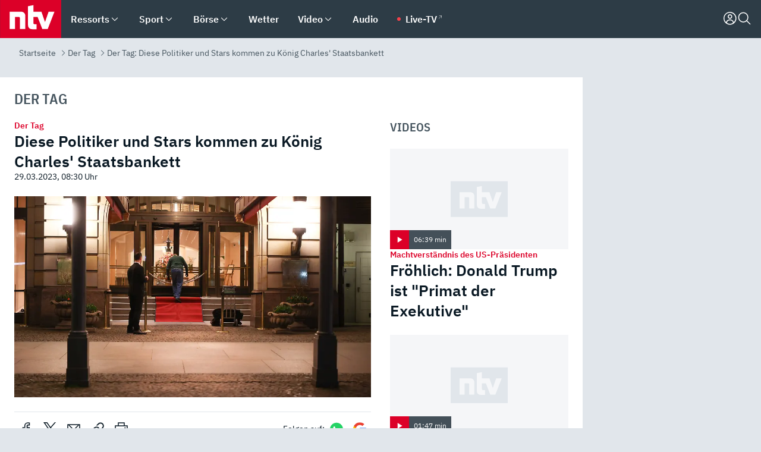

--- FILE ---
content_type: text/html; charset=utf-8
request_url: https://www.n-tv.de/der_tag/Diese-Politiker-und-Stars-kommen-zu-Koenig-Charles-Staatsbankett-article24019047.html
body_size: 155218
content:
<!DOCTYPE html><html lang="de"><head><meta charSet="utf-8" data-next-head=""/><meta name="viewport" content="width=device-width, initial-scale=1" data-next-head=""/><title data-next-head="">Der Tag: Diese Politiker und Stars kommen zu König Charles&#x27; Staatsbankett - ntv.de</title><meta http-equiv="Content-Security-Policy" content="upgrade-insecure-requests" data-next-head=""/><meta name="author" content="n-tv NACHRICHTEN" data-next-head=""/><meta name="copyright" content="ntv Nachrichten" data-next-head=""/><meta name="keywords" content="" data-next-head=""/><meta name="apple-itunes-app" content="app-id=337056601, app-argument=https://www.n-tv.de/der_tag/Diese-Politiker-und-Stars-kommen-zu-Koenig-Charles-Staatsbankett-article24019047.html" data-next-head=""/><meta name="robots" content="index, follow, noodp, noarchive, max-snippet:-1, max-image-preview:large, max-video-preview:-1" data-next-head=""/><meta name="news_keywords" content="" data-next-head=""/><meta name="date" content="2023-03-29T08:30:04+02:00" data-next-head=""/><meta name="last-modified" content="2023-03-29T08:58:21+02:00" data-next-head=""/><meta property="article:hash" content="24019047" data-next-head=""/><meta property="ntv:kicker" content="Der Tag" data-next-head=""/><meta property="og:site_name" content="ntv.de" data-next-head=""/><meta property="og:type" content="article" data-next-head=""/><meta property="og:url" content="https://www.n-tv.de/der_tag/Diese-Politiker-und-Stars-kommen-zu-Koenig-Charles-Staatsbankett-article24019047.html" data-next-head=""/><meta property="og:title" content="Diese Politiker und Stars kommen zu König Charles&#x27; Staatsbankett" data-next-head=""/><meta property="og:description" content="Der Tag" data-next-head=""/><meta property="og:image" content="https://www.n-tv.de/img/2613773/1680077988/Img_16_9/1200/316219133.jpg" data-next-head=""/><meta property="twitter:card" content="photo" data-next-head=""/><meta property="twitter:site" content="@ntvde" data-next-head=""/><meta property="twitter:title" content="Der Tag: Diese Politiker und Stars kommen zu König Charles&#x27; Staatsbankett" data-next-head=""/><meta property="twitter:image" content="https://www.n-tv.de/img/2613773/1680077988/Img_16_9/1200/316219133.jpg" data-next-head=""/><meta property="twitter:url" content="https://www.n-tv.de/der_tag/Diese-Politiker-und-Stars-kommen-zu-Koenig-Charles-Staatsbankett-article24019047.html" data-next-head=""/><meta property="fb:page_id" content="126049165307" data-next-head=""/><meta property="fb:pages" content="126049165307" data-next-head=""/><meta property="fb:pages" content="316889911843737" data-next-head=""/><meta property="fb:pages" content="562044130636828" data-next-head=""/><meta property="fb:pages" content="185547961302" data-next-head=""/><meta property="fb:pages" content="395222497292915" data-next-head=""/><meta property="fb:pages" content="1523181867965006" data-next-head=""/><meta property="fb:pages" content="1043228319087008" data-next-head=""/><meta property="fb:pages" content="741781229203281" data-next-head=""/><meta property="fb:pages" content="407682426071619" data-next-head=""/><meta property="fb:pages" content="780034435493567" data-next-head=""/><meta property="fb:pages" content="643254482528275" data-next-head=""/><meta property="fb:pages" content="1837260013270512" data-next-head=""/><meta property="fb:pages" content="368231650215080" data-next-head=""/><meta property="fb:pages" content="120920144621255" data-next-head=""/><meta property="fb:pages" content="1413412578758102" data-next-head=""/><meta name="google-site-verification" content="txr0UkB7uF5BxzK_kM9zfhlh5vLdmFekG7LJ_BKwDfk" data-next-head=""/><meta name="pocket-site-verification" content="d8cc89af247ee1dabcbbd091d848a1" data-next-head=""/><meta name="p:domain_verify" content="29ffec94ca07d208e323392915ace209" data-next-head=""/><meta name="msvalidate.01" content="38C91D064B7E276791191C393B93EB23" data-next-head=""/><link rel="canonical" href="https://www.n-tv.de/der_tag/Diese-Politiker-und-Stars-kommen-zu-Koenig-Charles-Staatsbankett-article24019047.html" data-next-head=""/><link rel="alternate" type="application/rss+xml" href="https://www.n-tv.de/der_tag/rss" data-next-head=""/><link rel="alternate" href="android-app://de.lineas.lit.ntv.android/http/apps.n-tv.de/24019047?service=mobile" data-next-head=""/><link rel="shortcut icon" href="/favicon.ico" data-next-head=""/><link rel="apple-touch-icon-precomposed" sizes="144x144" href="/apple-touch-icon-144x144-precomposed.png" data-next-head=""/><link rel="apple-touch-icon-precomposed" sizes="114x114" href="/apple-touch-icon-114x114-precomposed.png" data-next-head=""/><link rel="apple-touch-icon-precomposed" sizes="72x72" href="/apple-touch-icon-72x72-precomposed.png" data-next-head=""/><link rel="apple-touch-icon-precomposed" href="/apple-touch-icon-57x57-precomposed.png" data-next-head=""/><link rel="publisher" href="https://plus.google.com/118398504470807896139" data-next-head=""/><link rel="preload" href="/_next/static/media/fddff1087a1c2d83-s.p.woff2" as="font" type="font/woff2" crossorigin="anonymous" data-next-font="size-adjust"/><link rel="preload" href="/_next/static/media/eced63159c168414-s.p.woff2" as="font" type="font/woff2" crossorigin="anonymous" data-next-font="size-adjust"/><link rel="preload" href="/_next/static/media/a6cb01422af61021-s.p.woff2" as="font" type="font/woff2" crossorigin="anonymous" data-next-font="size-adjust"/><link rel="preload" href="/_next/static/media/d6b236d59080f586-s.p.woff2" as="font" type="font/woff2" crossorigin="anonymous" data-next-font="size-adjust"/><link rel="preload" href="/_next/static/media/1c626168cca93b06-s.p.woff2" as="font" type="font/woff2" crossorigin="anonymous" data-next-font="size-adjust"/><link rel="preload" href="/_next/static/css/619668a7c5632b45.css" as="style"/><link rel="preload" href="/_next/static/css/54b286e04d222c64.css" as="style"/><link rel="preload" href="/_next/static/css/bd6519a5e89b6484.css" as="style"/><link rel="preload" href="/_next/static/css/a1652869840550b3.css" as="style"/><link rel="preload" href="/_next/static/css/06b47e2e02df66d2.css" as="style"/><link rel="preload" href="/_next/static/css/7a1b97a1f388b369.css" as="style"/><link rel="preload" href="/_next/static/css/1a9139a0d535e481.css" as="style"/><link rel="preload" href="/_next/static/css/616a3bdb3deb1a06.css" as="style"/><link rel="preload" href="/_next/static/css/fde70659e752f6b5.css" as="style"/><link rel="preload" href="/_next/static/css/a5817c2e6bee3af5.css" as="style"/><link rel="preload" href="/_next/static/css/5ee917f263ffea72.css" as="style"/><link rel="preload" href="/_next/static/css/89b8c6ec2b6dec53.css" as="style"/><link rel="preload" href="/_next/static/css/d84fa9443ecac233.css" as="style"/><link rel="preload" href="/_next/static/css/4916aaa5355407e8.css" as="style"/><script type="application/ld+json" data-next-head="">{"@context":"http://schema.org","publisher":{"@type":"Organization","name":"ntv NACHRICHTEN","logo":{"@type":"ImageObject","url":"/logo.svg"}},"@type":"NewsArticle","mainEntityOfPage":{"@type":"WebPage","url":"https://www.n-tv.de/der_tag/Diese-Politiker-und-Stars-kommen-zu-Koenig-Charles-Staatsbankett-article24019047.html"},"url":"https://www.n-tv.de/der_tag/Diese-Politiker-und-Stars-kommen-zu-Koenig-Charles-Staatsbankett-article24019047.html","headline":"Der Tag: Diese Politiker und Stars kommen zu König Charles' Staatsbankett","image":[{"@type":"ImageObject","url":"https://www.n-tv.de/img/2613773/1680077988/Img_16_9/1200/316219133.webp","width":"1200","height":"676"},{"@type":"ImageObject","url":"https://www.n-tv.de/img/2613773/1680077988/Img_4_3/1200/316219133.webp","width":"1200","height":"900"},{"@type":"ImageObject","url":"https://www.n-tv.de/img/2613773/1680077988/Img_1_1/1200/316219133.webp","width":"1200","height":"1200"}],"datePublished":"2023-03-29T08:30:04+02:00","dateModified":"2023-03-29T08:58:21+02:00","author":{"@type":"Organization","name":"n-tv NACHRICHTEN","url":"https://www.n-tv.de"}}</script><script type="application/ld+json" data-next-head="">{"@context":"http://schema.org","@type":"BreadcrumbList","itemListElement":[{"item":{"name":"Startseite","@id":"https://www.n-tv.de/"},"@type":"ListItem","position":1},{"item":{"name":"Der Tag","@id":"https://www.n-tv.de/der_tag/"},"@type":"ListItem","position":2},{"item":{"name":"Der Tag: Diese Politiker und Stars kommen zu König Charles' Staatsbankett","@id":"https://www.n-tv.de/der_tag/Diese-Politiker-und-Stars-kommen-zu-Koenig-Charles-Staatsbankett-article24019047.html"},"@type":"ListItem","position":3}]}</script><script type="application/ld+json" data-next-head="">{"@context":"http://schema.org","@type":"VideoObject","datePublished":"2023-03-29T07:44:20","uploadDate":"2023-03-29T07:44:20","name":"Royale Visite mit Botschaft - Berlin rollt Charles und Camilla den roten Teppich aus - Video - ntv","description":"Das erste Mal in seiner Funktion als König von England reist Charles nebst Gattin Camilla nach Deutschland. In Berlin laufen die Vorbereitungen auf Hochtouren. Bei der Visite geht es jedoch um mehr als bloßes Händeschütteln und Geschenke tauschen. ","thumbnailUrl":"https://www.n-tv.de/img/2613789/1680075642/Img_16_9/400/401901508.webp","contentUrl":"https://bot-cf.n-tv.de/std/abr/2023/03/P6_Koenig_Charles_kommt_MAZ_Tb1_230329070723-web6.mp4"}</script><script id="iab-stub" data-nscript="beforeInteractive">
				// IAB stub
 				!function () { var e = function () { var e, t = "__tcfapiLocator", a = [], n = window; for (; n;) { try { if (n.frames[t]) { e = n; break } } catch (e) { } if (n === window.top) break; n = n.parent } e || (!function e() { var a = n.document, r = !!n.frames[t]; if (!r) if (a.body) { var i = a.createElement("iframe"); i.style.cssText = "display:none", i.name = t, a.body.appendChild(i) } else setTimeout(e, 5); return !r }(), n.__tcfapi = function () { for (var e, t = arguments.length, n = new Array(t), r = 0; r < t; r++)n[r] = arguments[r]; if (!n.length) return a; if ("setGdprApplies" === n[0]) n.length > 3 && 2 === parseInt(n[1], 10) && "boolean" == typeof n[3] && (e = n[3], "function" == typeof n[2] && n[2]("set", !0)); else if ("ping" === n[0]) { var i = { gdprApplies: e, cmpLoaded: !1, cmpStatus: "stub" }; "function" == typeof n[2] && n[2](i) } else a.push(n) }, n.addEventListener("message", (function (e) { var t = "string" == typeof e.data, a = {}; try { a = t ? JSON.parse(e.data) : e.data } catch (e) { } var n = a.__tcfapiCall; n && window.__tcfapi(n.command, n.version, (function (a, r) { var i = { __tcfapiReturn: { returnValue: a, success: r, callId: n.callId } }; t && (i = JSON.stringify(i)), e.source.postMessage(i, "*") }), n.parameter) }), !1)) }; "undefined" != typeof module ? module.exports = e : e() }();
        window._sp_queue = [];
			</script><link rel="stylesheet" href="/_next/static/css/619668a7c5632b45.css" data-n-g=""/><link rel="stylesheet" href="/_next/static/css/54b286e04d222c64.css" data-n-p=""/><link rel="stylesheet" href="/_next/static/css/bd6519a5e89b6484.css"/><link rel="stylesheet" href="/_next/static/css/a1652869840550b3.css"/><link rel="stylesheet" href="/_next/static/css/06b47e2e02df66d2.css"/><link rel="stylesheet" href="/_next/static/css/7a1b97a1f388b369.css"/><link rel="stylesheet" href="/_next/static/css/1a9139a0d535e481.css"/><link rel="stylesheet" href="/_next/static/css/616a3bdb3deb1a06.css"/><link rel="stylesheet" href="/_next/static/css/fde70659e752f6b5.css"/><link rel="stylesheet" href="/_next/static/css/a5817c2e6bee3af5.css"/><link rel="stylesheet" href="/_next/static/css/5ee917f263ffea72.css"/><link rel="stylesheet" href="/_next/static/css/89b8c6ec2b6dec53.css"/><link rel="stylesheet" href="/_next/static/css/d84fa9443ecac233.css"/><link rel="stylesheet" href="/_next/static/css/4916aaa5355407e8.css"/><noscript data-n-css=""></noscript><script defer="" noModule="" src="/_next/static/chunks/polyfills-42372ed130431b0a.js"></script><script id="webpush-lib" src="/webpush/webpush.js" defer="" data-nscript="beforeInteractive"></script><script id="iframeResizer" src="/iframeResizer.min.js" defer="" data-nscript="beforeInteractive"></script><script defer="" src="/_next/static/chunks/1229.024bf05f909c3e8c.js"></script><script defer="" src="/_next/static/chunks/544.09d7383b48abf164.js"></script><script defer="" src="/_next/static/chunks/7602.1a768611e82c58ea.js"></script><script defer="" src="/_next/static/chunks/6948.f00620bcc22244f2.js"></script><script defer="" src="/_next/static/chunks/5748.71948c8f23de309a.js"></script><script defer="" src="/_next/static/chunks/3470.044e5d32b7b88c48.js"></script><script defer="" src="/_next/static/chunks/4406.2cc47b02c70cbff9.js"></script><script defer="" src="/_next/static/chunks/1750.d4015503bf467782.js"></script><script defer="" src="/_next/static/chunks/4a5ac67e.8ec99f5aec25c799.js"></script><script defer="" src="/_next/static/chunks/5658.7b208e427d1fdfdb.js"></script><script defer="" src="/_next/static/chunks/4970.d55f927ebea99543.js"></script><script defer="" src="/_next/static/chunks/6888.8ff3ae8da2924120.js"></script><script defer="" src="/_next/static/chunks/6000.1a7f1eb6368a1f73.js"></script><script defer="" src="/_next/static/chunks/3049.7172bfee99f6c1be.js"></script><script defer="" src="/_next/static/chunks/8673.2433365aabfb08c3.js"></script><script defer="" src="/_next/static/chunks/6649.3f3c97c991cfc8c3.js"></script><script defer="" src="/_next/static/chunks/2069.334d97419f835894.js"></script><script defer="" src="/_next/static/chunks/5189.70b965b995540fdf.js"></script><script defer="" src="/_next/static/chunks/746.42775980ff3f6a0c.js"></script><script defer="" src="/_next/static/chunks/8978.c369f1cdf04d6eed.js"></script><script defer="" src="/_next/static/chunks/7648.7151d5da6285f05e.js"></script><script defer="" src="/_next/static/chunks/2076.a5d6d8b4820fd66b.js"></script><script defer="" src="/_next/static/chunks/1642.5b55b0e87004c0a4.js"></script><script defer="" src="/_next/static/chunks/508.6fe9e668b4cbaa10.js"></script><script defer="" src="/_next/static/chunks/1656.c9e5265be15720de.js"></script><script defer="" src="/_next/static/chunks/6416.07dedd90ff32fe40.js"></script><script defer="" src="/_next/static/chunks/4047.211f9d02a136f691.js"></script><script src="/_next/static/chunks/webpack-bb050f578ef2ad41.js" defer=""></script><script src="/_next/static/chunks/framework-77dff60c8c44585c.js" defer=""></script><script src="/_next/static/chunks/main-c369251bbc331e0f.js" defer=""></script><script src="/_next/static/chunks/pages/_app-5e1185bcf35f0c9c.js" defer=""></script><script src="/_next/static/chunks/8548-87ef5762240d4e64.js" defer=""></script><script src="/_next/static/chunks/pages/%5B%5B...all%5D%5D-187d881c0982e370.js" defer=""></script><script src="/_next/static/oQ-uePMM2qn_NnYFUVbSq/_buildManifest.js" defer=""></script><script src="/_next/static/oQ-uePMM2qn_NnYFUVbSq/_ssgManifest.js" defer=""></script><style id="__jsx-668642668">:root{--ibm-plex-sans:'IBMPlexSans', 'IBMPlexSans Fallback';--ibm-plex-sans-condensed:'IBMPlexSansCondensed', 'IBMPlexSansCondensed Fallback'}html{font-family:'IBMPlexSans', 'IBMPlexSans Fallback'}</style></head><body><link rel="preload" as="image" href="https://www.n-tv.de/img/2613789/1680075642/Img_16_9/920/image.webp"/><link rel="preload" as="image" href="/socialIcons/whatsapp.svg"/><link rel="preload" as="image" href="/socialIcons/google.svg"/><div id="__next"><header class="Header_header__MwWvM "><nav aria-label="Globale Navigation"><div class="Header_wrapper__PJAKW"><div class="Header_inner__PU1JS"><a href="/" class="Header_logo__V9h3K"><svg viewBox="0 0 1384 862" focusable="false" role="img" name="ntv Logo"><title>ntv</title><path id="TRAEGER_x5F_ROT" d="M0 0h1384v862H0z" style="clip-rule:evenodd;fill:rgb(220, 0, 40);fill-rule:evenodd"></path><g id="ntv_1_" transform="translate(-268.5,-109)"><g id="g3683"><path d="M747 375.3H486v390.1h122.2V492.8h83.3c17.1 0 25.9 8.4 25.9 26v246.6h122.2V468.1c0-54.9-37.7-92.8-92.6-92.8zm620.7-.2-81.2 233.4-81-233.4h-181.9V225.6l-122.2 24.2v425.3c0 58.9 36.6 95.6 95.8 95.6h99.5V656.3h-46.9c-15.7 0-26.1-5.8-26.1-27.2V492.9h95.3l106.4 272.9h122.7l152.3-390.7z" id="path3681" style="fill:rgb(255, 255, 255)"></path></g></g></svg></a><nav role="none" class="menu-desktop_header-menu__23xp2"><ul role="menu" aria-label="Hauptnavigation" class="menu-desktop_top__a3CQZ"><li class="menu-desktop_level0__YuC7o" tabindex="-1"><div class="menu-desktop_itemwrapper__8WzFL"><a tabindex="0" href="/ressorts/" target="_self" title="Ressorts" data-testid="menulink"><span class="Typography_text-default__P3otY Typography_weight-bold__uT6mq">Ressorts</span></a><button role="menuitem" aria-haspopup="menu" aria-expanded="false" aria-label="Untermenü für Ressorts" data-testid="menu-item-button"><svg viewBox="0 0 24 24" width="18" height="18" fill="currentColor" focusable="false" role="img" aria-hidden="true" data-testid="icon"><title></title><path d="M12.0004 17.9852L4.90039 10.8852L6.0004 9.78516L12.0004 15.7852L18.0004 9.78516L19.1004 10.8852L12.0004 17.9852Z"></path></svg></button></div><div class="menu-desktop_menu-ssr__HlR7r" aria-label="Ressorts Untermenü" role="menu"><ul><li><a href="/mediathek/bilderserien/" target="_self" title="Bilderserien">Bilderserien</a></li><li><a href="/politik/" target="_self" title="Politik">Politik</a><div aria-label="Politik Untermenü" role="menu"><ul><li><a href="/politik/" target="_self" title="Meldungen">Meldungen</a></li><li><a href="/politik/politik_kommentare/" target="_self" title="Kommentare">Kommentare</a></li><li><a href="/politik/politik_wieduwilts_woche/" target="_self" title="Wieduwilts Woche">Wieduwilts Woche</a></li></ul></div></li><li><a href="/wirtschaft/" target="_self" title="Wirtschaft">Wirtschaft</a><div aria-label="Wirtschaft Untermenü" role="menu"><ul><li><a href="/wirtschaft/" target="_self" title="Meldungen">Meldungen</a></li><li><a href="/wirtschaft/termine/" target="_self" title="Termine">Termine</a></li><li><a href="/wirtschaft/wirtschaft_startup/" target="_self" title="Startup">Startup</a></li></ul></div></li><li><a href="/boersenkurse/" target="_self" title="Börse">Börse</a><div aria-label="Börse Untermenü" role="menu"><ul><li><a href="/boersenkurse/Auf_einen_Blick/" target="_self" title="Auf einen Blick">Auf einen Blick</a></li><li><a href="/boersenkurse/aktien/" target="_self" title="Aktien &amp; Indizes">Aktien &amp; Indizes</a><div aria-label="Aktien &amp; Indizes Untermenü" role="menu"><ul><li><a href="/boersenkurse/indizes/dax-159096" target="_self" title="Dax">Dax</a></li><li><a href="/boersenkurse/indizes/tecdax-158375" target="_self" title="TecDax">TecDax</a></li><li><a href="/boersenkurse/indizes/mdax-159090" target="_self" title="MDax">MDax</a></li><li><a href="/boersenkurse/indizes/sdax-159191" target="_self" title="SDax">SDax</a></li><li><a href="/boersenkurse/indizes/gex-144687" target="_self" title="Gex">Gex</a></li><li><a href="/boersenkurse/indizes/hdax-159097" target="_self" title="HDax">HDax</a></li><li><a href="/boersenkurse/indizes/e-stoxx-50-159194" target="_self" title="EuroStoxx">EuroStoxx</a></li><li><a href="/boersenkurse/indizes/stoxx50-159196" target="_self" title="Stoxx50">Stoxx50</a></li><li><a href="/boersenkurse/indizes/infront-usa-industrial-9451139" target="_self" title="Dow Jones">Dow Jones</a></li><li><a href="/boersenkurse/indizes/nasdaq-100-149002" target="_self" title="Nasdaq">Nasdaq</a></li><li><a href="/boersenkurse/indizes/nikkei-148429" target="_self" title="Nikkei">Nikkei</a></li></ul></div></li><li><a href="/boersenkurse/devisen/" target="_self" title="Devisen">Devisen</a></li><li><a href="/boersenkurse/rohstoffe/" target="_self" title="Rohstoffe">Rohstoffe</a></li><li><a href="/boersenkurse/zertifikate/" target="_self" title="ntv Zertifikate">ntv Zertifikate</a></li><li><a href="/boersenkurse/fonds/" target="_self" title="ntv Fonds">ntv Fonds</a></li><li><a href="/boersenkurse/fonds_und_etf/" target="_self" title="Fonds &amp; ETF">Fonds &amp; ETF</a></li><li><a href="/boersenkurse/anleihen/" target="_self" title="Anleihen">Anleihen</a></li><li><a href="/boersenkurse/altersvorsorge/" target="_self" title="ntv Altersvorsorge">ntv Altersvorsorge</a></li><li><a href="/boersenkurse/Geldanlage-Check/" target="_self" title="ntv Geldanlage-Check">ntv Geldanlage-Check</a></li><li><a href="/wirtschaft/der_boersen_tag/" target="_self" title="Börsen-Tag - Archiv">Börsen-Tag - Archiv</a></li></ul></div></li><li><a href="/sport/" target="_self" title="Sport">Sport</a><div aria-label="Sport Untermenü" role="menu"><ul><li><a href="https://www.n-tv.de/sport/ergebnisse/heute-live" target="_self" title="Live-Kalender">Live-Kalender</a></li><li><a href="/sport/" target="_self" title="Meldungen">Meldungen</a></li><li><a href="/sport/fussball/" target="_self" title="Fußball">Fußball</a><div aria-label="Fußball Untermenü" role="menu"><ul><li><a href="/sport/fussball/fussball_kolumnen/" target="_self" title="Kolumnen">Kolumnen</a></li><li><a href="https://www.n-tv.de/sport/ergebnisse/fussball/bundesliga/spiele-und-ergebnisse/" target="_self" title="Bundesliga">Bundesliga</a></li><li><a href="https://www.n-tv.de/sport/ergebnisse/fussball/2-bundesliga/spiele-und-ergebnisse/" target="_self" title="2. Bundesliga">2. Bundesliga</a></li><li><a href="https://www.n-tv.de/sport/ergebnisse/fussball/3-liga/spiele-und-ergebnisse/" target="_self" title="3. Liga">3. Liga</a></li><li><a href="https://www.n-tv.de/sport/ergebnisse/fussball/dfb-pokal/spiele-und-ergebnisse/" target="_self" title="DFB-Pokal">DFB-Pokal</a></li><li><a href="https://www.n-tv.de/sport/ergebnisse/fussball/frauen-bundesliga/spiele-und-ergebnisse/" target="_self" title="Bundesliga der Frauen">Bundesliga der Frauen</a></li><li><a href="https://www.n-tv.de/sport/ergebnisse/fussball/uefa-champions-league/spiele-und-ergebnisse/" target="_self" title="Champions League">Champions League</a></li><li><a href="https://www.n-tv.de/sport/ergebnisse/fussball/uefa-europa-league/spiele-und-ergebnisse/" target="_self" title="Europa League">Europa League</a></li><li><a href="https://www.n-tv.de/sport/ergebnisse/fussball/co6395/europa-conference-league/spiele-und-ergebnisse/" target="_self" title="Europa Conference League">Europa Conference League</a></li><li><a href="https://www.n-tv.de/sport/ergebnisse/fussball/premier-league/spiele-und-ergebnisse/" target="_self" title="Premier League">Premier League</a></li><li><a href="https://www.n-tv.de/sport/ergebnisse/fussball/primera-division/spiele-und-ergebnisse/" target="_self" title="Primera Division">Primera Division</a></li><li><a href="https://www.n-tv.de/sport/ergebnisse/fussball/serie-a/spiele-und-ergebnisse/" target="_self" title="Serie A">Serie A</a></li><li><a href="https://www.n-tv.de/sport/ergebnisse/fussball/ligue-1/spiele-und-ergebnisse/" target="_self" title="Ligue 1">Ligue 1</a></li><li><a href="https://www.n-tv.de/sport/ergebnisse/fussball/nations-league-a/spiele-und-ergebnisse/" target="_self" title="Nations League">Nations League</a></li><li><a href="https://www.n-tv.de/sport/ergebnisse/fussball/wettbewerbe/" target="_self" title="Alle Wettbewerbe">Alle Wettbewerbe</a></li></ul></div></li><li><a href="https://www.n-tv.de/sport/ergebnisse/american-football/nfl/spiele-und-ergebnisse/" target="_self" title="NFL">NFL</a></li><li><a href="/sport/formel1/" target="_self" title="Motorsport">Motorsport</a></li><li><a href="https://www.n-tv.de/sport/ergebnisse/tennis/heute-live" target="_self" title="Tennis">Tennis</a></li><li><a href="https://www.n-tv.de/sport/ergebnisse/handball/" target="_self" title="Handball">Handball</a></li><li><a href="https://www.n-tv.de/sport/ergebnisse/basketball/wettbewerbe/" target="_self" title="Basketball">Basketball</a></li><li><a href="https://www.n-tv.de/sport/ergebnisse/eishockey/wettbewerbe/" target="_self" title="Eishockey">Eishockey</a></li><li><a href="/sport/mma/" target="_self" title="Mixed Martial Arts">Mixed Martial Arts</a></li><li><a href="/sport/der_sport_tag/" target="_self" title="Sport-Tag - Archiv">Sport-Tag - Archiv</a></li><li><a href="https://gutscheine.n-tv.de/" target="_self" title="Gutscheine">Gutscheine<span> Anzeige</span></a><div aria-label="Gutscheine Untermenü" role="menu"><ul><li><a href="https://gutscheine.n-tv.de/gutscheine/adidas-shop" target="_self" title="Adidas">Adidas</a></li><li><a href="https://gutscheine.n-tv.de/gutscheine/engelhorn" target="_self" title="Engelhorn">Engelhorn</a></li><li><a href="https://gutscheine.n-tv.de/gutscheine/vans" target="_self" title="Vans">Vans</a></li><li><a href="https://gutscheine.n-tv.de/gutscheine/sportscheck" target="_self" title="SportScheck">SportScheck</a></li><li><a href="https://gutscheine.n-tv.de/gutscheine/11teamsports" target="_self" title="11teamsports">11teamsports</a></li></ul></div></li></ul></div></li><li><a href="/panorama/" target="_self" title="Panorama">Panorama</a><div aria-label="Panorama Untermenü" role="menu"><ul><li><a href="/panorama/" target="_self" title="Meldungen">Meldungen</a></li></ul></div></li><li><a href="/leute/" target="_self" title="Unterhaltung">Unterhaltung</a><div aria-label="Unterhaltung Untermenü" role="menu"><ul><li><a href="/leute/" target="_self" title="Überblick">Überblick</a></li><li><a href="/leute/tv/" target="_self" title="TV">TV</a></li><li><a href="/leute/film/" target="_self" title="Filme und Serien">Filme und Serien</a></li><li><a href="/leute/musik/" target="_self" title="Musik">Musik</a></li><li><a href="/leute/buecher/" target="_self" title="Bücher">Bücher</a></li><li><a href="/leute/hoerbuecher/" target="_self" title="Hörbücher">Hörbücher</a></li><li><a href="/mediathek/bilderserien/unterhaltung/Schoenes-Wochenende-Cartoons-von-OL-article20772304.html" target="_self" title="Schönes Wochenende">Schönes Wochenende</a></li><li><a href="https://gutscheine.n-tv.de/" target="_blank" rel="noopener noreferrer noFollow" title="Gutscheine">Gutscheine<span> Anzeige</span></a><div aria-label="Gutscheine Untermenü" role="menu"><ul><li><a href="https://gutscheine.n-tv.de/gutscheine/amazon" target="_blank" rel="noopener noreferrer noFollow" title="Amazon">Amazon</a></li><li><a href="https://gutscheine.n-tv.de/gutscheine/thalia" target="_blank" rel="noopener noreferrer noFollow" title="Thalia">Thalia</a></li><li><a href="https://gutscheine.n-tv.de/gutscheine/buecher-de" target="_blank" rel="noopener noreferrer noFollow" title="buecher.de">buecher.de</a></li><li><a href="https://gutscheine.n-tv.de/gutscheine/saturn" target="_blank" rel="noopener noreferrer noFollow" title="Saturn">Saturn</a></li><li><a href="https://gutscheine.n-tv.de/gutscheine/mmoga" target="_blank" rel="noopener noreferrer noFollow" title="MMOGA">MMOGA</a></li></ul></div></li></ul></div></li><li><a href="/technik/" target="_self" title="Technik">Technik</a><div aria-label="Technik Untermenü" role="menu"><ul><li><a href="/technik/" target="_self" title="Meldungen">Meldungen</a></li><li><a href="https://www.n-tvspiele.de/" target="_self" rel="noFollow" title="Spiele">Spiele</a></li><li><a href="https://gutscheine.n-tv.de/" target="_blank" rel="noopener noreferrer noFollow" title="Gutscheine">Gutscheine<span> Anzeige</span></a><div aria-label="Gutscheine Untermenü" role="menu"><ul><li><a href="https://gutscheine.n-tv.de/gutscheine/notebooksbilliger" target="_blank" rel="noopener noreferrer noFollow" title="notebooksbilliger.de">notebooksbilliger.de</a></li><li><a href="https://gutscheine.n-tv.de/gutscheine/alternate" target="_blank" rel="noopener noreferrer noFollow" title="Alternate">Alternate</a></li><li><a href="https://gutscheine.n-tv.de/gutscheine/medion" target="_blank" rel="noopener noreferrer noFollow" title="MEDION">MEDION</a></li><li><a href="https://gutscheine.n-tv.de/gutscheine/dein-handyde" target="_blank" rel="noopener noreferrer noFollow" title="deinhandy.de">deinhandy.de</a></li><li><a href="https://gutscheine.n-tv.de/gutscheine/samsung" target="_blank" rel="noopener noreferrer noFollow" title="SAMSUNG">SAMSUNG</a></li></ul></div></li></ul></div></li><li><a href="/ratgeber/" target="_self" title="Ratgeber">Ratgeber</a><div aria-label="Ratgeber Untermenü" role="menu"><ul><li><a href="/ratgeber/" target="_self" title="Meldungen">Meldungen</a></li><li><a href="/ratgeber/ntv_Service/" target="_self" title="ntv Service">ntv Service</a></li><li><a href="/ratgeber/tests/" target="_self" title="Tests">Tests</a></li><li><a href="/ratgeber/vergleichsrechner/" target="_self" title="Vergleichsrechner">Vergleichsrechner</a></li><li><a href="https://www.n-tv.de/native/leben/Thema-Leben-article19986903.html?an=s:spezial_973714_ista_wtt-a:1-t:n" target="_blank" rel="noopener noreferrer noFollow" title="Smart Living">Smart Living</a></li></ul></div></li><li><a href="/produkt-check/" target="_self" title="Produkt-Check">Produkt-Check</a><div aria-label="Produkt-Check Untermenü" role="menu"><ul><li><a href="/produkt-check/kueche/" target="_self" title="Produkt-Check Küche">Produkt-Check Küche</a></li><li><a href="/produkt-check/technik/" target="_self" title="Produkt-Check Technik ">Produkt-Check Technik </a></li><li><a href="/produkt-check/sport-freizeit/" target="_self" title="Produkt-Check Sport &amp; Freizeit">Produkt-Check Sport &amp; Freizeit</a></li><li><a href="/produkt-check/beauty-gesundheit/" target="_self" title="Produkt-Check Beauty &amp; Gesundheit ">Produkt-Check Beauty &amp; Gesundheit </a></li><li><a href="/produkt-check/haushalt-garten/" target="_self" title="Produkt-Check Haushalt &amp; Garten">Produkt-Check Haushalt &amp; Garten</a></li></ul></div></li><li><a href="/wissen/" target="_self" title="Wissen">Wissen</a><div aria-label="Wissen Untermenü" role="menu"><ul><li><a href="/wissen/" target="_self" title="Meldungen">Meldungen</a></li><li><a href="/wissen/frageantwort/" target="_self" title="Frage &amp; Antwort">Frage &amp; Antwort</a></li><li><a href="/wissen/Fakten_und_Mythen/" target="_self" title="Fakten &amp; Mythen">Fakten &amp; Mythen</a></li><li><a href="/wissen/fundsache/" target="_self" title="Fundsache">Fundsache</a></li></ul></div></li><li><a href="/auto/" target="_self" title="Auto">Auto</a><div aria-label="Auto Untermenü" role="menu"><ul><li><a href="/auto/" target="_self" title="Meldungen">Meldungen</a></li><li><a href="/auto/auto_geschichte/" target="_self" title="Automobil-Geschichte">Automobil-Geschichte</a></li><li><a href="/auto/praxistest/" target="_self" title="Praxistest">Praxistest</a></li><li><a href="/auto/gebrauchte/" target="_self" title="Gebrauchte">Gebrauchte</a></li><li><a href="/auto/auto_funktioniert/" target="_self" title="Wie funktioniert ...?">Wie funktioniert ...?</a></li><li><a href="https://gutscheine.n-tv.de/" target="_blank" rel="noopener noreferrer noFollow" title="Gutscheine">Gutscheine<span> Anzeige</span></a><div aria-label="Gutscheine Untermenü" role="menu"><ul><li><a href="https://gutscheine.n-tv.de/gutscheine/kfzteile24" target="_blank" rel="noopener noreferrer noFollow" title="kfzteile24">kfzteile24</a></li><li><a href="https://gutscheine.n-tv.de/gutscheine/atu" target="_blank" rel="noopener noreferrer noFollow" title="A.T.U">A.T.U</a></li><li><a href="https://gutscheine.n-tv.de/gutscheine/reifendirekt" target="_blank" rel="noopener noreferrer noFollow" title="Reifendirekt">Reifendirekt</a></li><li><a href="https://gutscheine.n-tv.de/gutscheine/sixt" target="_blank" rel="noopener noreferrer noFollow" title="Sixt">Sixt</a></li><li><a href="https://gutscheine.n-tv.de/gutscheine/tirendo" target="_blank" rel="noopener noreferrer noFollow" title="Tirendo">Tirendo</a></li></ul></div></li><li><a href="https://autoleasing.n-tv.de/" target="_blank" rel="noopener noreferrer noFollow" title="Autoleasing">Autoleasing</a></li></ul></div></li><li><a href="/shopping-und-service/" target="_self" title="Shopping &amp; Service">Shopping &amp; Service</a><div aria-label="Shopping &amp; Service Untermenü" role="menu"><ul><li><a href="https://autoleasing.n-tv.de/" target="_self" title="Autoleasing">Autoleasing</a></li><li><a href="https://www.n-tv.de/broker-vergleich/" target="_self" title="Broker-Vergleich">Broker-Vergleich</a></li><li><a href="https://www.n-tv.de/casino-vergleich/" target="_self" title="Online Casino Vergleich">Online Casino Vergleich</a></li><li><a href="https://www.n-tv.de/sportwetten/" target="_self" title="Sportwetten">Sportwetten</a></li><li><a href="https://www.n-tv.de/energieeffizientes-wohnen/" target="_self" title="Energieeffizientes Wohnen">Energieeffizientes Wohnen</a></li><li><a href="https://gutscheine.n-tv.de/" target="_self" title="Gutscheine">Gutscheine<span> Anzeige</span></a></li><li><a href="https://www.n-tv.de/webtools-im-vergleich/" target="_self" title="Webtools im Vergleich">Webtools im Vergleich</a></li><li><a href="https://www.n-tv.de/online-sprachschule/" target="_self" title="Online Sprachschule">Online Sprachschule</a></li><li><a href="https://www.n-tv.de/vergleich/" target="_self" title="Produktvergleiche">Produktvergleiche</a></li><li><a href="https://unternehmen.n-tv.de/" target="_self" title="Unternehmen">Unternehmen<span> Anzeige</span></a></li><li><a href="https://www.n-tv.de/ratgeber/vergleichsrechner/" target="_self" title="Vergleichsrechner">Vergleichsrechner</a></li><li><a href="https://www.n-tv.de/kreditvergleich/" target="_self" title="Kreditvergleich">Kreditvergleich</a></li><li><a href="https://www.n-tv.de/wettanbieter-vergleich/" target="_self" title="Wettanbieter Vergleich">Wettanbieter Vergleich</a></li><li><a href="https://www.n-tv.de/geschaeftskonto-vergleich/" target="_blank" rel="noopener noreferrer" title="Geschäftskonto Vergleich">Geschäftskonto Vergleich</a></li></ul></div></li><li><a href="/infografik/" target="_self" title="Infografik">Infografik</a></li><li><a href="/regionales/" target="_self" title="Regionales">Regionales</a><div aria-label="Regionales Untermenü" role="menu"><ul><li><a href="/regionales/baden-wuerttemberg/" target="_self" title="Baden-Württemberg">Baden-Württemberg</a></li><li><a href="/regionales/bayern/" target="_self" title="Bayern">Bayern</a></li><li><a href="/regionales/berlin-und-brandenburg/" target="_self" title="Berlin &amp; Brandenburg">Berlin &amp; Brandenburg</a></li><li><a href="/regionales/hamburg-und-schleswig-holstein/" target="_self" title="Hamburg &amp; Schleswig-Holstein">Hamburg &amp; Schleswig-Holstein</a></li><li><a href="/regionales/hessen/" target="_self" title="Hessen">Hessen</a></li><li><a href="/regionales/mecklenburg-vorpommern/" target="_self" title="Mecklenburg-Vorpommern">Mecklenburg-Vorpommern</a></li><li><a href="/regionales/niedersachsen-und-bremen/" target="_self" title="Niedersachsen &amp; Bremen">Niedersachsen &amp; Bremen</a></li><li><a href="/regionales/nordrhein-westfalen/" target="_self" title="Nordrhein-Westfalen">Nordrhein-Westfalen</a></li><li><a href="/regionales/rheinland-pfalz-und-saarland/" target="_self" title="Rheinland-Pfalz &amp; Saarland">Rheinland-Pfalz &amp; Saarland</a></li><li><a href="/regionales/sachsen/" target="_self" title="Sachsen">Sachsen</a></li><li><a href="/regionales/sachsen-anhalt/" target="_self" title="Sachsen-Anhalt">Sachsen-Anhalt</a></li><li><a href="/regionales/thueringen/" target="_self" title="Thüringen">Thüringen</a></li></ul></div></li><li><a href="/der_tag/alle_tage/" target="_self" title="Alle Tage">Alle Tage</a><div aria-label="Alle Tage Untermenü" role="menu"><ul><li><a href="/der_tag/" target="_self" title="Der Tag - Archiv">Der Tag - Archiv</a></li><li><a href="/wirtschaft/der_boersen_tag/" target="_self" title="Der Börsen-Tag - Archiv">Der Börsen-Tag - Archiv</a></li><li><a href="/sport/der_sport_tag/" target="_self" title="Der Sport-Tag - Archiv">Der Sport-Tag - Archiv</a></li></ul></div></li><li><a href="https://lotto.n-tv.de/" target="_blank" rel="noopener noreferrer noFollow" title="Lotto spielen">Lotto spielen<span> Anzeige</span></a></li></ul></div></li><li class="menu-desktop_level0__YuC7o" tabindex="-1"><div class="menu-desktop_itemwrapper__8WzFL"><a tabindex="0" href="/sport/" target="_self" title="Sport" data-testid="menulink"><span class="Typography_text-default__P3otY Typography_weight-bold__uT6mq">Sport</span></a><button role="menuitem" aria-haspopup="menu" aria-expanded="false" aria-label="Untermenü für Sport" data-testid="menu-item-button"><svg viewBox="0 0 24 24" width="18" height="18" fill="currentColor" focusable="false" role="img" aria-hidden="true" data-testid="icon"><title></title><path d="M12.0004 17.9852L4.90039 10.8852L6.0004 9.78516L12.0004 15.7852L18.0004 9.78516L19.1004 10.8852L12.0004 17.9852Z"></path></svg></button></div><div class="menu-desktop_menu-ssr__HlR7r" aria-label="Sport Untermenü" role="menu"><ul><li><a href="https://www.n-tv.de/sport/ergebnisse/heute-live" target="_self" title="Live-Kalender">Live-Kalender</a></li><li><a href="/sport/" target="_self" title="Meldungen">Meldungen</a></li><li><a href="/sport/fussball/" target="_self" title="Fußball">Fußball</a><div aria-label="Fußball Untermenü" role="menu"><ul><li><a href="/sport/fussball/fussball_kolumnen/" target="_self" title="Kolumnen">Kolumnen</a><div aria-label="Kolumnen Untermenü" role="menu"><ul><li><a href="/sport/fussball/redelings_nachspielzeit/" target="_self" title="Redelings Nachspielzeit">Redelings Nachspielzeit</a></li></ul></div></li><li><a href="https://www.n-tv.de/sport/ergebnisse/fussball/bundesliga/spiele-und-ergebnisse/" target="_self" title="Bundesliga">Bundesliga</a></li><li><a href="https://www.n-tv.de/sport/ergebnisse/fussball/2-bundesliga/spiele-und-ergebnisse/" target="_self" title="2. Bundesliga">2. Bundesliga</a></li><li><a href="https://www.n-tv.de/sport/ergebnisse/fussball/3-liga/spiele-und-ergebnisse/" target="_self" title="3. Liga">3. Liga</a></li><li><a href="https://www.n-tv.de/sport/ergebnisse/fussball/dfb-pokal/spiele-und-ergebnisse/" target="_self" title="DFB-Pokal">DFB-Pokal</a></li><li><a href="https://www.n-tv.de/sport/ergebnisse/fussball/frauen-bundesliga/spiele-und-ergebnisse/" target="_self" title="Bundesliga der Frauen">Bundesliga der Frauen</a></li><li><a href="https://www.n-tv.de/sport/ergebnisse/fussball/uefa-champions-league/spiele-und-ergebnisse/" target="_self" title="Champions League">Champions League</a></li><li><a href="https://www.n-tv.de/sport/ergebnisse/fussball/uefa-europa-league/spiele-und-ergebnisse/" target="_self" title="Europa League">Europa League</a></li><li><a href="https://www.n-tv.de/sport/ergebnisse/fussball/co6395/europa-conference-league/spiele-und-ergebnisse/" target="_self" title="Europa Conference League">Europa Conference League</a></li><li><a href="https://www.n-tv.de/sport/ergebnisse/fussball/premier-league/spiele-und-ergebnisse/" target="_self" title="Premier League">Premier League</a></li><li><a href="https://www.n-tv.de/sport/ergebnisse/fussball/primera-division/spiele-und-ergebnisse/" target="_self" title="La Liga">La Liga</a></li><li><a href="https://www.n-tv.de/sport/ergebnisse/fussball/serie-a/spiele-und-ergebnisse/" target="_self" title="Serie A">Serie A</a></li><li><a href="https://www.n-tv.de/sport/ergebnisse/fussball/ligue-1/spiele-und-ergebnisse/" target="_self" title="Ligue 1">Ligue 1</a></li><li><a href="https://www.n-tv.de/sport/ergebnisse/fussball/nations-league-a/spiele-und-ergebnisse/" target="_self" title="Nations League">Nations League</a></li><li><a href="https://www.n-tv.de/sport/ergebnisse/fussball/wettbewerbe/" target="_self" title="Alle Wettbewerbe">Alle Wettbewerbe</a></li></ul></div></li><li><a href="https://www.n-tv.de/sport/ergebnisse/american-football/nfl/spiele-und-ergebnisse/" target="_self" title="NFL">NFL</a></li><li><a href="/sport/formel1/" target="_self" title="Motorsport">Motorsport</a><div aria-label="Motorsport Untermenü" role="menu"><ul><li><a href="https://www.n-tv.de/sport/ergebnisse/motorsport/formel-1/kalender/" target="_self" title="Formel 1: Ticker">Formel 1: Ticker</a></li><li><a href="/sport/Porsche_Carrera_Cup/" target="_self" title="Porsche Carrera Cup">Porsche Carrera Cup<span> Anzeige</span></a></li><li><a href="/sport/Deutsche_Rallye_Meisterschaft/" target="_self" title="Deutsche Rally Meisterschaft">Deutsche Rally Meisterschaft<span> Anzeige</span></a></li></ul></div></li><li><a href="https://www.n-tv.de/sport/ergebnisse/tennis/heute-live" target="_self" title="Tennis">Tennis</a></li><li><a href="https://www.n-tv.de/sport/ergebnisse/handball/" target="_self" title="Handball">Handball</a></li><li><a href="https://www.n-tv.de/sport/ergebnisse/basketball/wettbewerbe/" target="_self" title="Basketball">Basketball</a></li><li><a href="https://www.n-tv.de/sport/ergebnisse/eishockey/wettbewerbe/" target="_self" title="Eishockey">Eishockey</a></li><li><a href="/sport/mma/" target="_self" title="Mixed Martial Arts">Mixed Martial Arts</a></li><li><a href="/sport/der_sport_tag/" target="_self" title="Sport-Tag - Archiv">Sport-Tag - Archiv</a></li></ul></div></li><li class="menu-desktop_level0__YuC7o" tabindex="-1"><div class="menu-desktop_itemwrapper__8WzFL"><a tabindex="0" href="/boersenkurse/" target="_self" title="Börse" data-testid="menulink"><span class="Typography_text-default__P3otY Typography_weight-bold__uT6mq">Börse</span></a><button role="menuitem" aria-haspopup="menu" aria-expanded="false" aria-label="Untermenü für Börse" data-testid="menu-item-button"><svg viewBox="0 0 24 24" width="18" height="18" fill="currentColor" focusable="false" role="img" aria-hidden="true" data-testid="icon"><title></title><path d="M12.0004 17.9852L4.90039 10.8852L6.0004 9.78516L12.0004 15.7852L18.0004 9.78516L19.1004 10.8852L12.0004 17.9852Z"></path></svg></button></div><div class="menu-desktop_menu-ssr__HlR7r" aria-label="Börse Untermenü" role="menu"><ul><li><a href="/boersenkurse/Auf_einen_Blick/" target="_self" title="Auf einen Blick">Auf einen Blick</a></li><li><a href="/boersenkurse/aktien/" target="_self" title="Aktien und Indizes">Aktien und Indizes</a><div aria-label="Aktien und Indizes Untermenü" role="menu"><ul><li><a href="/boersenkurse/indizes/dax-159096" target="_self" title="Dax">Dax</a></li><li><a href="/boersenkurse/indizes/tecdax-158375" target="_self" title="TecDax">TecDax</a></li><li><a href="/boersenkurse/indizes/mdax-159090" target="_self" title="MDax">MDax</a></li><li><a href="/boersenkurse/indizes/sdax-159191" target="_self" title="SDax">SDax</a></li><li><a href="/boersenkurse/indizes/gex-144687" target="_self" title="Gex">Gex</a></li><li><a href="/boersenkurse/indizes/hdax-159097" target="_self" title="HDax">HDax</a></li><li><a href="/boersenkurse/indizes/e-stoxx-50-159194" target="_self" title="EuroStoxx">EuroStoxx</a></li><li><a href="/boersenkurse/indizes/stoxx50-159196" target="_self" title="Stoxx50">Stoxx50</a></li><li><a href="/boersenkurse/indizes/infront-usa-industrial-9451139" target="_self" title="Dow Jones">Dow Jones</a></li><li><a href="/boersenkurse/indizes/nasdaq-100-149002" target="_self" title="Nasdaq">Nasdaq</a></li><li><a href="/boersenkurse/indizes/nikkei-148429" target="_self" title="Nikkei">Nikkei</a></li></ul></div></li><li><a href="/boersenkurse/devisen/" target="_self" title="Devisen">Devisen</a></li><li><a href="/boersenkurse/rohstoffe/" target="_self" title="Rohstoffe">Rohstoffe</a></li><li><a href="/boersenkurse/zertifikate/" target="_self" title="ntv Zertifikate">ntv Zertifikate</a></li><li><a href="/boersenkurse/fonds/" target="_self" title="ntv Fonds">ntv Fonds</a></li><li><a href="/boersenkurse/fonds_und_etf/" target="_self" title="Fonds &amp; ETF">Fonds &amp; ETF</a></li><li><a href="/boersenkurse/anleihen/" target="_self" title="Anleihen">Anleihen</a></li><li><a href="/boersenkurse/Geldanlage-Check/" target="_self" title="ntv Geldanlage-Check">ntv Geldanlage-Check</a></li><li><a href="/wirtschaft/der_boersen_tag/" target="_self" title="Börsen-Tag - Archiv">Börsen-Tag - Archiv</a></li></ul></div></li><li class="menu-desktop_level0__YuC7o" tabindex="-1"><div class="menu-desktop_itemwrapper__8WzFL"><a tabindex="0" href="/wetter/" target="_self" title="Wetter" data-testid="menulink"><span class="Typography_text-default__P3otY Typography_weight-bold__uT6mq">Wetter</span></a></div></li><li class="menu-desktop_level0__YuC7o" tabindex="-1"><div class="menu-desktop_itemwrapper__8WzFL"><a tabindex="0" href="/mediathek/videos/" target="_self" title="Video" data-testid="menulink"><span class="Typography_text-default__P3otY Typography_weight-bold__uT6mq">Video</span></a><button role="menuitem" aria-haspopup="menu" aria-expanded="false" aria-label="Untermenü für Video" data-testid="menu-item-button"><svg viewBox="0 0 24 24" width="18" height="18" fill="currentColor" focusable="false" role="img" aria-hidden="true" data-testid="icon"><title></title><path d="M12.0004 17.9852L4.90039 10.8852L6.0004 9.78516L12.0004 15.7852L18.0004 9.78516L19.1004 10.8852L12.0004 17.9852Z"></path></svg></button></div><div class="menu-desktop_menu-ssr__HlR7r" aria-label="Video Untermenü" role="menu"><ul><li><a href="/mediathek/videos/" target="_self" title="Top Videos">Top Videos</a></li><li><a href="/mediathek/videos/politik/" target="_self" title="Politik">Politik</a></li><li><a href="/mediathek/videos/wirtschaft/" target="_self" title="Wirtschaft">Wirtschaft</a></li><li><a href="/mediathek/videos/boerse/" target="_self" title="Börse">Börse</a></li><li><a href="/mediathek/videos/sport/" target="_self" title="Sport">Sport</a></li><li><a href="/mediathek/videos/panorama/" target="_self" title="Panorama">Panorama</a></li><li><a href="/mediathek/videos/unterhaltung/" target="_self" title="Unterhaltung">Unterhaltung</a></li><li><a href="/mediathek/videos/technik/" target="_self" title="Technik">Technik</a></li><li><a href="/mediathek/videos/ratgeber/" target="_self" title="Ratgeber">Ratgeber</a></li><li><a href="/mediathek/videos/wissen/" target="_self" title="Wissen">Wissen</a></li><li><a href="/mediathek/videos/auto/" target="_self" title="Auto">Auto</a></li><li><a href="/mediathek/videos/Dokumentationen/" target="_self" title="Dokumentationen">Dokumentationen</a></li></ul></div></li><li class="menu-desktop_level0__YuC7o" tabindex="-1"><div class="menu-desktop_itemwrapper__8WzFL"><a tabindex="0" href="/mediathek/audio/" target="_self" title="Audio" data-testid="menulink"><span class="Typography_text-default__P3otY Typography_weight-bold__uT6mq">Audio</span></a></div></li><li class="menu-desktop_level0__YuC7o menu-desktop_live__wsZ7i" tabindex="-1"><div class="menu-desktop_itemwrapper__8WzFL"><a tabindex="0" href="https://www.n-tv.de/mediathek/livestream/24-Stunden-ntv-Livestream-article9511936.html" target="_self" title="Live-TV" class="MenuLink_link__wNuth"><span class="Typography_text-default__P3otY Typography_weight-bold__uT6mq">Live-TV</span><svg viewBox="0 0 24 24" width="24" height="24" fill="currentColor" focusable="false" role="img" aria-hidden="true" data-testid="icon"><title></title><path d="M4.295 1.25v1.523h11.856L1.25 17.674l1.076 1.076L17.227 3.849v11.856h1.523V1.25z"></path></svg></a></div></li></ul><div class="menu-desktop_menu-ssr__HlR7r"><span><a href="/thema/" title="Aktuelle Themen">Aktuelle Themen:</a> </span><a href="https://www.n-tv.de/thema/donald-trump" title="Donald Trump">Donald Trump</a><a href="https://www.n-tv.de/thema/groenland" title="Grönland">Grönland</a><a href="https://www.n-tv.de/thema/zoelle" title="Zölle">Zölle</a><a href="https://www.n-tv.de/thema/angriff-auf-die-ukraine" title="Krieg in der Ukraine">Krieg in der Ukraine</a></div><div class="menu-desktop_icons__RqeKG"><a href="/mediathek/tv/" class="menu-desktop_live__wsZ7i"><span class="Typography_text-default__P3otY Typography_weight-bold__uT6mq">Live-TV</span></a><button title="Anmelden"><svg viewBox="0 0 24 24" width="24" height="24" fill="currentColor" focusable="false" role="img" data-testid="icon"><title>Anmelden</title><path d="M1 11.8C1 5.8 5.8 1 11.8 1C17.7 1 22.6 5.8 22.6 11.8C22.6 17.8 17.8 22.6 11.8 22.6C5.8 22.6 1 17.8 1 11.8ZM11.8 15.2C7.4 15.2 6.9 18.3 6.8 19.5C8.2 20.5 10 21 11.8 21C13.6 21 15.4 20.4 16.8 19.5C16.7 18.2 16.2 15.2 11.8 15.2ZM11.7 13.7C15.8 13.7 17.6 16 18.1 18.4C19.9 16.8 21 14.4 21 11.8C21 6.6 16.7 2.5 11.6 2.5C6.5 2.5 2.4 6.6 2.4 11.7C2.4 14.3 3.5 16.7 5.3 18.4C5.8 16 7.6 13.7 11.7 13.7ZM8 8.8C8 6.7 9.7 5 11.8 5C13.8 5 15.6 6.7 15.6 8.8C15.6 10.9 13.9 12.6 11.8 12.6C9.7 12.6 8 10.9 8 8.8ZM9.6 8.8C9.6 10 10.6 11 11.8 11C13 11 14 10 14 8.8C14 7.6 13 6.6 11.8 6.6C10.6 6.6 9.6 7.6 9.6 8.8Z"></path></svg></button><button aria-label="Suche" tabindex="0"><svg viewBox="0 0 24 24" width="24" height="24" fill="currentColor" focusable="false" role="img" data-testid="icon"><title>Suche</title><path d="M22.5002 21.4996L16.7002 15.6996C17.9002 14.1996 18.7002 12.2996 18.7002 10.1996C18.7002 5.49961 14.9002 1.59961 10.2002 1.59961C5.5002 1.59961 1.7002 5.39961 1.7002 10.1996C1.7002 14.8996 5.5002 18.6996 10.2002 18.6996C12.3002 18.6996 14.2002 17.8996 15.7002 16.6996L21.5002 22.4996L22.5002 21.4996ZM3.2002 10.1996C3.2002 6.29961 6.4002 3.09961 10.2002 3.09961C14.0002 3.09961 17.2002 6.29961 17.2002 10.1996C17.2002 14.0996 14.0002 17.1996 10.2002 17.1996C6.4002 17.1996 3.2002 14.0996 3.2002 10.1996Z"></path></svg></button><button class="menu-desktop_menu__ZqRM6" aria-label="Menü"><svg viewBox="0 0 24 24" width="24" height="24" fill="currentColor" focusable="false" role="img" data-testid="icon"><title>Menü</title><path d="M22.7002 5.2998H1.2002V6.7998H22.7002V5.2998ZM22.7002 17.2998H1.2002V18.7998H22.7002V17.2998ZM1.2002 11.2998H22.7002V12.7998H1.2002V11.2998Z"></path></svg></button></div></nav></div></div></nav></header><nav class="widget-breadcrumb-default_breadcrumb__3yAlD"><span class="Typography_text-s__wu_cm Typography_weight-normal__pqUbH Typography_color-darkgrey__sZEnP"><a href="https://www.n-tv.de/">Startseite</a></span><span class="Typography_text-s__wu_cm Typography_weight-normal__pqUbH Typography_color-darkgrey__sZEnP"><a href="https://www.n-tv.de/der_tag/">Der Tag</a></span><h1 class="Typography_text-s__wu_cm Typography_weight-normal__pqUbH Typography_color-darkgrey__sZEnP">Der Tag: Diese Politiker und Stars kommen zu König Charles&#x27; Staatsbankett</h1></nav><div class="Ada_wrapper__oSS_a Ada_superbanner-wallpaper__cwWI5"><div class="gujAd" id="superbanner_1"></div><div class="gujAd" id="wallpaper_1"></div></div><div class="pages_container__6T2oZ"><div><div class="Ada_wrapper__oSS_a Ada_skyscraper-2__AYpMw"><div class="gujAd" id="skyscraper_2"></div></div></div><main class="pages_main__VOCVA"><div class="Ada_wrapper__oSS_a Ada_mobile__cUF_q Ada_mobile-1__fXAyv"><div class="gujAd" id="mobile_1"></div></div><article class="article-index_article__eW6Sw"><div class="Title_title__MZ67h" title="Der Tag"><span class="Typography_text-xxl__3lfBu Typography_weight-bold__uT6mq Typography_color-darkgrey__sZEnP">Der Tag</span></div><div class="group-grid-wrapper_wrapper__zwlUo group-grid-wrapper_article-cols__UpRTw"><div class="group-grid-article_article___ZsfO"><div class="wrapper-article"><div class="article-detail-head_head__EWZfF"><div class="article-detail-head_wrapper__x2bgp"><h2 class="article-detail-head_headlines__wHL5h"><span class="Typography_text-s__wu_cm Typography_weight-bold__uT6mq Typography_color-red__TcVLo">Der Tag</span><span class="Typography_text-xxxl__FMHtv Typography_weight-bold__uT6mq article-detail-head_headline__LjYky">Diese Politiker und Stars kommen zu König Charles&#x27; Staatsbankett</span></h2><div class="article-detail-head_infos__SyRrW"><div class="article-detail-head_info-wrapper___m8Od"><span class="Typography_text-s__wu_cm Typography_weight-normal__pqUbH">29.03.2023, 08:30<!-- --> Uhr<!-- --> </span></div></div></div></div><div class="widget-video-default_video__5hLXO"><div class="widget-video-default_player__4zGef"><div><div><div class="VideoPlayer_wrapper__HUDCI"><img src="https://www.n-tv.de/img/2613789/1680075642/Img_16_9/920/image.webp" alt="Video poster"/><div class="VideoPlayer_container__u7W0b"><video preload="none" width="100%" poster="https://www.n-tv.de/img/2613789/1680075642/Img_16_9/920/image.webp" controls=""><source src="https://streaming.n-tv.de/proxy/abr/2023/03/P6_Koenig_Charles_kommt_MAZ_Tb1_230329070723-prog.ism/.mp4?filter=(trackName==&quot;video-web6&quot;||trackName==&quot;audio-web6&quot;)" id="mp4" type="video/mp4"/><source src="https://streaming.n-tv.de/proxy/abr/2023/03/P6_Koenig_Charles_kommt_MAZ_Tb1_230329070723-abr.ism/.m3u8" id="m3u8" type="application/vnd.apple.mpegURL"/><track default="" kind="captions" srcLang="de"/></video></div></div></div></div></div></div><div class="social-share_social-share__AIZAa"><div class="ArticleShare_share__tS1mE"><div class="ArticleShare_share-items___DaDy"><div class="ShareElements_elements__InC3o"><a href="https://www.facebook.com/share.php?u=https://www.n-tv.de/der_tag/Diese-Politiker-und-Stars-kommen-zu-Koenig-Charles-Staatsbankett-article24019047.html" title="Facebook" target="_blank"><svg class="ShareElements_icon__yvCyW" viewBox="0 0 24 24" width="24" height="24" fill="currentColor" focusable="false" role="img" aria-hidden="true" data-testid="icon"><title></title><path d="M14.4002 22.7998H9.0002V14.3998H5.7002V9.1998H9.0002V6.8998C9.0002 6.6998 9.0002 4.5998 10.6002 2.9998C11.7002 1.8998 13.3002 1.2998 15.3002 1.2998C16.1002 1.2998 16.9002 1.3998 17.7002 1.4998L18.3002 1.59981V6.3998H16.1002C15.6002 6.3998 14.9002 6.49981 14.7002 6.59981H14.6002C14.4002 6.79981 14.4002 6.7998 14.4002 6.8998V9.1998H18.2002L17.6002 14.3998H14.3002V22.7998H14.4002ZM10.5002 21.2998H12.9002V12.8998H16.3002L16.5002 10.6998H12.8002V6.8998C12.8002 6.0998 13.3002 5.5998 13.6002 5.3998L13.7002 5.2998C14.0002 4.9998 14.8002 4.7998 16.0002 4.7998H16.8002V2.7998C16.3002 2.6998 15.7002 2.6998 15.2002 2.6998C13.6002 2.6998 12.4002 3.0998 11.6002 3.8998C10.4002 5.0998 10.5002 6.6998 10.5002 6.6998V10.4998H7.2002V12.6998H10.5002V21.2998Z"></path></svg><span class="Typography_text-default__P3otY Typography_weight-normal__pqUbH">Facebook</span></a><a href="https://twitter.com/share?url=https://www.n-tv.de/der_tag/Diese-Politiker-und-Stars-kommen-zu-Koenig-Charles-Staatsbankett-article24019047.html" title="X" target="_blank"><svg class="ShareElements_icon__yvCyW" viewBox="0 0 24 24" width="24" height="24" fill="currentColor" focusable="false" role="img" aria-hidden="true" data-testid="icon"><title></title><path fill-rule="evenodd" d="M2.83089 1H0.999332L2.05034 2.5L9.48456 13.1101L0.878418 23.0001H2.86062L10.3687 14.372L16.4141 23H21.0469H22.8784L21.8274 21.5L13.9496 10.2568L22.0048 1H20.0226L13.0655 8.99497L7.46361 1H2.83089ZM12.9334 11.4205L6.68305 2.5H3.8819L17.1947 21.5H19.9958L12.935 11.4228L12.9334 11.4246V11.4205Z"></path></svg><span class="Typography_text-default__P3otY Typography_weight-normal__pqUbH">X</span></a><a href="https://wa.me/?text=Diese%20Politiker%20und%20Stars%20kommen%20zu%20K%C3%B6nig%20Charles&#x27;%20Staatsbankett%20https%3A%2F%2Fwww.n-tv.de%2Fder_tag%2FDiese-Politiker-und-Stars-kommen-zu-Koenig-Charles-Staatsbankett-article24019047.html" title="WhatsApp" target="_blank" class="ShareElements_whatsapp__TDmo0"><svg class="ShareElements_icon__yvCyW" viewBox="0 0 24 24" width="24" height="24" fill="currentColor" focusable="false" role="img" aria-hidden="true" data-testid="icon"><title></title><path d="M12.627 0.260742C18.6886 0.260968 23.7393 5.19768 23.7393 11.374C23.7392 17.4357 18.8032 22.4871 12.627 22.4873C10.6437 22.4873 8.73568 21.9984 7.09961 21.0029L0.754883 23.2041L3.09766 17.0859C2.10835 15.3915 1.51369 13.4844 1.51367 11.374C1.51367 5.30702 6.55995 0.260742 12.627 0.260742ZM12.627 1.82617C7.42439 1.82617 3.0791 6.17146 3.0791 11.374C3.07912 13.296 3.65308 15.0323 4.62891 16.5938L4.83594 16.9248L3.41992 20.6221L7.31152 19.2725L7.63477 19.4883C9.0575 20.4367 10.7814 20.9219 12.627 20.9219C17.9285 20.9216 22.1747 16.5815 22.1748 11.374C22.1748 6.07239 17.8345 1.8264 12.627 1.82617ZM10.0889 5.12793C10.639 5.56802 11.1109 6.01141 11.4775 6.40625C11.8211 6.77622 12.1111 7.14536 12.2695 7.45117C12.6372 8.09598 12.3619 8.77698 12.1318 9.17969C11.937 9.5206 11.6656 9.85825 11.3818 10.166C11.4497 10.2501 11.5353 10.3509 11.6367 10.4668C11.8977 10.7651 12.2505 11.1441 12.6572 11.5508C13.1912 12.0848 13.7982 12.4308 14.2529 12.6367C14.5343 12.4105 14.8083 12.2147 15.0645 12.0664C15.3362 11.9091 15.696 11.7393 16.0693 11.7393H16.166L16.7061 11.874L16.7344 11.8838C16.964 11.9604 17.181 12.1273 17.3193 12.2402C17.4879 12.3779 17.6747 12.5507 17.8623 12.7383C18.2377 13.1137 18.6537 13.5852 18.9912 14.0352L19.1475 14.2432V14.5039C19.1475 14.9331 18.9578 15.3348 18.7559 15.6436C18.5424 15.97 18.2554 16.2854 17.9355 16.5596C17.3214 17.086 16.4405 17.5829 15.5479 17.583C15.5029 17.583 15.4558 17.5828 15.4082 17.583C14.8095 17.5853 14.0011 17.5878 13.0244 17.2529C11.9701 16.8914 10.7758 16.1615 9.35938 14.7451C7.94766 13.3334 7.21469 12.166 6.85156 11.1221C6.5156 10.156 6.51915 9.34526 6.52148 8.70801C6.52167 8.65641 6.52148 8.60595 6.52148 8.55664C6.52148 7.66388 7.01848 6.78313 7.54492 6.16895C7.8191 5.84909 8.13442 5.56213 8.46094 5.34863C8.76969 5.14677 9.17045 4.9561 9.59961 4.95605H9.87402L10.0889 5.12793ZM9.31738 6.6582C9.1353 6.77726 8.92871 6.95967 8.7334 7.1875C8.32071 7.66896 8.08691 8.19723 8.08691 8.55664C8.08691 8.60156 8.08699 8.64627 8.08691 8.69043C8.08576 9.33239 8.08426 9.90166 8.33008 10.6084C8.59305 11.3643 9.16481 12.3366 10.4658 13.6377C11.7624 14.9342 12.7605 15.5079 13.5322 15.7725C14.253 16.0195 14.826 16.0188 15.4219 16.0176C15.4636 16.0175 15.5059 16.0176 15.5479 16.0176C15.9073 16.0175 16.4356 15.7837 16.917 15.3711C17.1448 15.1758 17.3272 14.9692 17.4463 14.7871C17.472 14.7478 17.4928 14.7118 17.5098 14.6807C17.2697 14.3862 17.0014 14.0913 16.7549 13.8447C16.5905 13.6803 16.4441 13.546 16.3291 13.4521C16.271 13.4048 16.2335 13.3777 16.2139 13.3643L16.0439 13.3223C16.0049 13.3381 15.941 13.3674 15.8486 13.4209C15.6591 13.5306 15.419 13.7021 15.1367 13.9355L14.5547 14.5176L13.8691 14.1748C13.2872 13.9387 12.3668 13.4742 11.5508 12.6582C11.1229 12.2303 10.7458 11.8258 10.459 11.498C10.316 11.3346 10.1911 11.1858 10.0928 11.0596C10.0363 10.9872 9.97184 10.9014 9.91602 10.8145L9.22363 10.1221L9.98535 9.35938C10.3346 9.01014 10.6157 8.67759 10.7725 8.40332C10.8446 8.27711 10.8697 8.20267 10.8779 8.16699C10.8195 8.05564 10.6472 7.81212 10.3311 7.47168C10.0855 7.2072 9.77487 6.9077 9.41309 6.59961C9.38439 6.61554 9.35265 6.63515 9.31738 6.6582Z" fill="#0A1923"></path></svg><span class="Typography_text-default__P3otY Typography_weight-normal__pqUbH">WhatsApp</span></a><button title="Mail"><svg class="ShareElements_icon__yvCyW" viewBox="0 0 24 24" width="24" height="24" fill="currentColor" focusable="false" role="img" aria-hidden="true" data-testid="icon"><title></title><path d="M1.2002 4.2002V19.7002H22.7002V4.2002H1.2002ZM19.2002 5.8002L12.0002 12.9002L4.8002 5.8002H19.2002ZM2.8002 18.2002V5.8002L12.0002 15.0002L21.2002 5.8002V18.2002H2.8002Z"></path></svg><span class="Typography_text-default__P3otY Typography_weight-normal__pqUbH">E-Mail</span></button><button title="Link kopieren"><svg class="ShareElements_icon__yvCyW" viewBox="0 0 24 24" width="24" height="24" fill="currentColor" focusable="false" role="img" aria-hidden="true" data-testid="icon"><title></title><path d="M13.0004 3.04453C15.3004 0.844531 18.9004 0.844531 21.1004 3.04453C23.3004 5.24453 23.3004 8.84452 21.1004 11.0445L17.7004 14.4445C17.1004 15.0445 16.4004 15.4445 15.6004 15.7445C14.9004 15.9445 14.1004 16.0445 13.4004 16.0445C12.7004 16.0445 12.0004 15.9445 11.4004 15.6445C10.7004 15.3445 10.1004 14.9445 9.6004 14.4445C9.4004 14.2445 9.10039 13.8445 8.90039 13.5445L10.2004 12.2445C10.4004 12.6445 10.6004 12.9445 10.9004 13.2445C11.3004 13.6445 11.8004 13.9445 12.3004 14.1445C12.9004 14.3445 13.5004 14.4445 14.1004 14.3445C14.7004 14.2445 15.4004 14.0445 15.9004 13.6445C16.1004 13.5445 16.3004 13.3445 16.4004 13.2445L17.5004 12.1445L19.8004 9.84453C21.3004 8.34453 21.3004 5.84453 19.8004 4.34453C18.3004 2.84453 15.8004 2.84453 14.3004 4.34453L12.0004 6.64453C11.2004 6.44453 10.4004 6.34453 9.6004 6.44453L13.0004 3.04453ZM4.20002 20.0447C5.70002 21.5447 8.20002 21.5447 9.70002 20.0447L12 17.8447C12.8 18.0447 13.6 18.1447 14.4 18.0447L11 21.4447C8.70001 23.6447 5.1 23.6447 2.9 21.4447C0.7 19.1447 0.7 15.5447 2.9 13.3447L6.29999 9.94473C6.89999 9.34473 7.6 8.94473 8.4 8.64473C9.1 8.44473 9.90001 8.34473 10.6 8.34473C11.3 8.34473 12 8.44474 12.6 8.74474C13.3 9.04474 13.9 9.44473 14.4 9.94473C14.6 10.1447 14.9 10.5447 15.1 10.8447L13.8 12.1447C13.6 11.7447 13.4 11.4447 13.1 11.1447C12.7 10.7447 12.2 10.4447 11.7 10.2447C11.1 10.0447 10.5 9.94472 9.9 10.0447C9.3 10.1447 8.60001 10.3447 8.10001 10.7447C7.90001 10.8447 7.70001 11.0447 7.60001 11.1447L6.50001 12.2447L4.20002 14.5447C2.70002 16.0447 2.70002 18.5447 4.20002 20.0447Z"></path></svg><span class="Typography_text-default__P3otY Typography_weight-normal__pqUbH">Link kopieren</span></button><button title="Drucken"><svg class="ShareElements_icon__yvCyW" viewBox="0 0 24 24" width="24" height="24" fill="currentColor" focusable="false" role="img" aria-hidden="true" data-testid="icon"><title></title><path d="M17.7998 6.2998H22.7998V19.7998H17.7998V22.7998H6.2998V19.7998H1.2998V6.2998H6.2998V1.2998H17.7998V6.2998ZM16.2998 2.7998H7.7998V6.2998H16.2998V2.7998ZM7.69983 21.2998H16.1998V14.7998H7.69983V21.2998ZM17.6998 18.2998H21.1998V7.7998H17.6998H6.19983H2.69983V18.2998H6.19983V13.2998H17.6998V18.2998ZM17.2002 10.6004C17.2002 11.2004 17.7002 11.8004 18.4002 11.8004C19.1002 11.8004 19.6002 11.2004 19.6002 10.6004C19.6002 10.0004 19.0002 9.40039 18.4002 9.40039C17.8002 9.40039 17.2002 10.0004 17.2002 10.6004ZM18.2002 10.5004C18.2002 10.4004 18.3002 10.3004 18.4002 10.3004C18.5002 10.3004 18.7002 10.4004 18.7002 10.5004C18.7002 10.8004 18.2002 10.8004 18.2002 10.5004ZM14.3996 18.7002H9.59961V19.7002H14.3996V18.7002ZM9.59961 16.2998H14.3996V17.2998H9.59961V16.2998Z"></path></svg><span class="Typography_text-default__P3otY Typography_weight-normal__pqUbH">Artikel drucken</span></button></div></div><button class="ArticleShare_mobile__wWCgK"><svg viewBox="0 0 24 24" width="24" height="24" fill="currentColor" focusable="false" role="img" aria-hidden="true" data-testid="icon"><title></title><path fill-rule="evenodd" clip-rule="evenodd" d="M12.0002 2.4375L17.3002 7.6375L16.3002 8.6375L12.8002 5.2375V17.7375H11.2002V5.2375L7.7002 8.6375L6.7002 7.6375L12.0002 2.4375ZM4.2002 10.2373V23.7373H19.8002V10.2373H16.0002V11.7373H18.2002V22.2373H5.80017V11.7373H8.00018V10.2373H4.2002Z"></path></svg><span class="Typography_text-s__wu_cm Typography_weight-normal__pqUbH">Teilen</span></button><div class="ArticleShare_follow__aU_uC"><span class="Typography_text-s__wu_cm Typography_weight-normal__pqUbH">Folgen auf:</span><a href="https://www.whatsapp.com/channel/0029Va5cdVJD8SDp5YZgYF01" title="Auf WhatsApp folgen" target="_blank"><img src="/socialIcons/whatsapp.svg" alt="whatsapp" class="ArticleShare_icon__FsrC2"/></a><a href="https://news.google.com/publications/CAAiEPMdif5mpRNxiLOeUpHCwwsqFAgKIhDzHYn-ZqUTcYiznlKRwsML?hl=de&amp;gl=DE&amp;ceid=DE%3Ade" title="Auf Google News folgen" target="_blank"><img src="/socialIcons/google.svg" alt="whatsapp" class="ArticleShare_icon__FsrC2"/></a></div></div></div><p class="Typography_text-default__P3otY Typography_weight-normal__pqUbH storyline_paragraph_p__qSR5N">Das britische <b class="bold">Königspaar Charles III. und Camilla</b> sind für drei Tage auf Staatsbesuch in <b class="bold">Deutschland</b>. Der Höhepunkt des heutigen Tages in Berlin: das <b class="bold">Staatsbankett bei Bundespräsident Frank-Walter Steimeier</b> im Schloss Bellevue. Die &quot;Bild&quot;-Zeitung will die exklusive Gästeliste erfahren haben. Mit dabei sind unter anderem demnach:</p><ul class="storyline_list_bulleted_ul__UBKND"><li><p class="Typography_text-default__P3otY Typography_weight-normal__pqUbH storyline_paragraph_p__qSR5N">Wirtschaftsminister Robert Habeck</p></li><li><p class="Typography_text-default__P3otY Typography_weight-normal__pqUbH storyline_paragraph_p__qSR5N">Ex-Bundespräsident Joachim Gauck mit Partnerin Daniela Schadt</p></li><li><p class="Typography_text-default__P3otY Typography_weight-normal__pqUbH storyline_paragraph_p__qSR5N">Ex-Kanzlerin Angela Merkel </p></li><li><p class="Typography_text-default__P3otY Typography_weight-normal__pqUbH storyline_paragraph_p__qSR5N">&quot;Die Toten Hosen&quot;-Sänger Campino - er besitzt auch die britische Staatsbürgerschaft</p></li><li><p class="Typography_text-default__P3otY Typography_weight-normal__pqUbH storyline_paragraph_p__qSR5N">&quot;Let&#x27;s Dance&quot;-Star Motsi Mabuse - Charles und Camilla sind Fans der Tanzshow</p></li><li><p class="Typography_text-default__P3otY Typography_weight-normal__pqUbH storyline_paragraph_p__qSR5N">Architekt David Chipperfield </p></li><li><p class="Typography_text-default__P3otY Typography_weight-normal__pqUbH storyline_paragraph_p__qSR5N">Bildhauer Tony Cragg </p></li><li><p class="Typography_text-default__P3otY Typography_weight-normal__pqUbH storyline_paragraph_p__qSR5N">Biontech-Chefin Özlem Türeci</p></li></ul><div class="Ada_video-ad__DPDQD" id="sc_intxt" data-adformat="sc_intxt"></div><p class="Typography_text-default__P3otY Typography_weight-normal__pqUbH storyline_paragraph_p__qSR5N">Überraschend nicht dabei ist nach &quot;Bild&quot;-Informationen <b class="bold">Bundeskanzler Olaf Scholz</b>. Zu <b class="bold">Essen </b>gibt es übrigens gebeizten Karpfen, Weidehuhn mit Pilzen und zum Nachtisch Backpflaumen. </p><p class="Typography_text-s__wu_cm Typography_weight-normal__pqUbH Typography_color-darkgrey__sZEnP article-detail-footer_source__KslPc">Quelle: ntv.de</p></div><div class="OUTBRAIN widget-adslot_wrapper__uBIP9 Outbrain_space__A0Y5L" data-src="" data-widget-id="AR_1"></div><div class="Ada_wrapper__oSS_a Ada_teaser__GljXj Ada_teaser-11__A_vg7"><div class="gujAd" id="teaser_11"></div></div></div><aside class="group-grid-sidebar_sidebar__Y83X_ undefined"><section class=""><div class="Title_title__MZ67h" title="Videos"><span class="Typography_text-l__QLRR8 Typography_weight-bold__uT6mq Typography_color-darkgrey__sZEnP">Videos</span></div><div class="widget-teaser-default_grid__GXau0"><article title="Fröhlich: Donald Trump ist &quot;Primat der Exekutive&quot;"><a class="Teaser_teaser__Lkcni" href="/mediathek/videos/politik/Froehlich-Donald-Trump-ist-Primat-der-Exekutive-id30260358.html" title="Fröhlich: Donald Trump ist &quot;Primat der Exekutive&quot;"><div class="Teaser_image__D8xTq image"><img class="Image_img__fQCi0 Image_Img_16_9__4BLfH" loading="lazy" src="/logo_grey.svg" alt="Froehlich"/><div class="Teaser_image-info__ug7wj"><svg viewBox="0 0 24 24" width="32" height="32" fill="currentColor" focusable="false" role="img" aria-hidden="true" data-testid="icon"><title></title><path d="M7 4.5L19 12L7 19.5V4.5Z"></path></svg><span class="Typography_text-xs__Hgkfb Typography_weight-normal__pqUbH">06:39 min</span></div></div><div class="Teaser_wrapper__bPTQy"><div><span class="Typography_text-s__wu_cm Typography_weight-bold__uT6mq Typography_color-red__TcVLo">Machtverständnis des US-Präsidenten</span><span class="Typography_text-xxxl__FMHtv Typography_weight-bold__uT6mq Teaser_title__uGXJp">Fröhlich: Donald Trump ist &quot;Primat der Exekutive&quot;</span></div></div></a></article><article title="Deutschland stoppt die Aufnahme gefährdeter Afghanen"><a class="Teaser_teaser__Lkcni" href="/mediathek/videos/politik/Deutschland-stoppt-die-Aufnahme-gefaehrdeter-Afghanen-id30260115.html" title="Deutschland stoppt die Aufnahme gefährdeter Afghanen"><div class="Teaser_image__D8xTq image"><img class="Image_img__fQCi0 Image_Img_16_9__4BLfH" loading="lazy" src="/logo_grey.svg" alt="KoelnNews_332628231_562"/><div class="Teaser_image-info__ug7wj"><svg viewBox="0 0 24 24" width="32" height="32" fill="currentColor" focusable="false" role="img" aria-hidden="true" data-testid="icon"><title></title><path d="M7 4.5L19 12L7 19.5V4.5Z"></path></svg><span class="Typography_text-xs__Hgkfb Typography_weight-normal__pqUbH">01:47 min</span></div></div><div class="Teaser_wrapper__bPTQy"><div><span class="Typography_text-s__wu_cm Typography_weight-bold__uT6mq Typography_color-red__TcVLo">Ortskräfte in der Warteschleife</span><span class="Typography_text-xxxl__FMHtv Typography_weight-bold__uT6mq Teaser_title__uGXJp">Deutschland stoppt die Aufnahme gefährdeter Afghanen</span></div></div></a></article></div></section><div class="Ada_wrapper__oSS_a Ada_rectangle__ETQ0r"><div class="gujAd" id="rectangle_1"></div></div><section class=""><div class="Title_title__MZ67h" title="Videos "><span class="Typography_text-l__QLRR8 Typography_weight-bold__uT6mq Typography_color-darkgrey__sZEnP">Videos </span></div><div class="widget-teaser-default_grid__GXau0"><article title="Stegner: Keine grotesken Verbeugungen vor Trump"><a class="Teaser_teaser__Lkcni" href="/mediathek/magazine/fruehstart/ntv-Fruehstart-Stegner-fordert-mehr-Staerke-gegenueber-Trump-id30260272.html" title="Stegner: Keine grotesken Verbeugungen vor Trump"><div class="Teaser_image__D8xTq image"><img class="Image_img__fQCi0 Image_Img_16_9__4BLfH" loading="lazy" src="/logo_grey.svg" alt="Screenshot 2026-01-20 085814"/><div class="Teaser_image-info__ug7wj"><svg viewBox="0 0 24 24" width="32" height="32" fill="currentColor" focusable="false" role="img" aria-hidden="true" data-testid="icon"><title></title><path d="M7 4.5L19 12L7 19.5V4.5Z"></path></svg><span class="Typography_text-xs__Hgkfb Typography_weight-normal__pqUbH">06:02 min</span></div></div><div class="Teaser_wrapper__bPTQy"><div><span class="Typography_text-s__wu_cm Typography_weight-bold__uT6mq Typography_color-red__TcVLo">SPD-Politiker im ntv Frühstart</span><span class="Typography_text-xxxl__FMHtv Typography_weight-bold__uT6mq Teaser_title__uGXJp">Stegner: Keine grotesken Verbeugungen vor Trump</span></div></div></a></article><article title="Warken stellt telefonische Krankmeldung auf die Kippe"><a class="Teaser_teaser__Lkcni" href="/mediathek/videos/politik/Telefonische-Krankschreibung-Gesundheitsministerin-Warken-will-sie-auf-den-Pruefstand-stellen-id30260126.html" title="Warken stellt telefonische Krankmeldung auf die Kippe"><div class="Teaser_image__D8xTq image"><img class="Image_img__fQCi0 Image_Img_16_9__4BLfH" loading="lazy" src="/logo_grey.svg" alt="Screenshot 2026-01-20 080433"/><div class="Teaser_image-info__ug7wj"><svg viewBox="0 0 24 24" width="32" height="32" fill="currentColor" focusable="false" role="img" aria-hidden="true" data-testid="icon"><title></title><path d="M7 4.5L19 12L7 19.5V4.5Z"></path></svg><span class="Typography_text-xs__Hgkfb Typography_weight-normal__pqUbH">01:24 min</span></div></div><div class="Teaser_wrapper__bPTQy"><div><span class="Typography_text-s__wu_cm Typography_weight-bold__uT6mq Typography_color-red__TcVLo">Nach Kritik von Merz</span><span class="Typography_text-xxxl__FMHtv Typography_weight-bold__uT6mq Teaser_title__uGXJp">Warken stellt telefonische Krankmeldung auf die Kippe</span></div></div></a></article><article title="Römmele: Trump zwingt Merz zum Umdenken"><a class="Teaser_teaser__Lkcni" href="/mediathek/videos/politik/Roemmele-Trump-zwingt-Merz-zum-Umdenken-id30257710.html" title="Römmele: Trump zwingt Merz zum Umdenken"><div class="Teaser_image__D8xTq image"><img class="Image_img__fQCi0 Image_Img_16_9__4BLfH" loading="lazy" src="/logo_grey.svg" alt="[base64]"/><div class="Teaser_image-info__ug7wj"><svg viewBox="0 0 24 24" width="32" height="32" fill="currentColor" focusable="false" role="img" aria-hidden="true" data-testid="icon"><title></title><path d="M7 4.5L19 12L7 19.5V4.5Z"></path></svg><span class="Typography_text-xs__Hgkfb Typography_weight-normal__pqUbH">04:28 min</span></div></div><div class="Teaser_wrapper__bPTQy"><div><span class="Typography_text-s__wu_cm Typography_weight-bold__uT6mq Typography_color-red__TcVLo">Transatlantischer Streit</span><span class="Typography_text-xxxl__FMHtv Typography_weight-bold__uT6mq Teaser_title__uGXJp">Römmele: Trump zwingt Merz zum Umdenken</span></div></div></a></article></div></section><div class="Ada_wrapper__oSS_a Ada_teaser__GljXj Ada_teaser-12__4_ZmC"><div class="gujAd" id="teaser_12"></div></div><div class="Ada_wrapper__oSS_a Ada_teaser__GljXj Ada_teaser-13__SESlV"><div class="gujAd" id="teaser_13"></div></div><div class="Ada_wrapper__oSS_a Ada_teaser__GljXj Ada_teaser-14__NzxLV"><div class="gujAd" id="teaser_14"></div></div><div class="Ada_wrapper__oSS_a Ada_rectangle__ETQ0r"><div class="gujAd" id="rectangle_2"></div></div><div class="Ada_wrapper__oSS_a Ada_rectangle__ETQ0r"><div class="gujAd" id="rectangle_3"></div></div><section class=""><div class="Title_title__MZ67h" title="Bilderserien"><span class="Typography_text-l__QLRR8 Typography_weight-bold__uT6mq Typography_color-darkgrey__sZEnP">Bilderserien</span></div><div class="widget-teaser-default_grid__GXau0"><article title="Ein Jahr Trump - zwischen Maduro und Epstein, Grönland und Zöllen"><a href="/mediathek/bilderserien/politik/Ein-Jahr-Trump-zwischen-Maduro-und-Epstein-Groenland-und-Zoellen-id30241397.html" title="Ein Jahr Trump - zwischen Maduro und Epstein, Grönland und Zöllen" class="Teaser_teaser__Lkcni" tabindex="0" aria-busy="false"><div class="Teaser_image__D8xTq image"><img class="Image_img__fQCi0 Image_Img_16_9__4BLfH" loading="lazy" src="/logo_grey.svg" alt="FILE-President-Donald-Trump-dances-as-he-walks-off-stage-after-speaking-to-House-Republican-lawmakers-during-their-annual-policy-retreat-Tuesday-Jan-6-2026-in-Washington"/><div class="Teaser_image-info__ug7wj"><svg viewBox="0 0 24 24" width="32" height="32" fill="currentColor" focusable="false" role="img" aria-hidden="true" data-testid="icon"><title></title><path d="M19.3072 17.6501V6.69336H21.0003V19.3432H4.69336V17.6501H19.3072Z M3 15.1586V5H16.5447V15.1586H3Z"></path></svg><span class="Typography_text-xs__Hgkfb Typography_weight-normal__pqUbH">100<!-- --> Bilder</span></div></div><div class="Teaser_wrapper__bPTQy"><div><span class="Typography_text-s__wu_cm Typography_weight-bold__uT6mq Typography_color-red__TcVLo">&quot;Goldenes Zeitalter von Amerika&quot;</span><span class="Typography_text-xxxl__FMHtv Typography_weight-bold__uT6mq Teaser_title__uGXJp">Ein Jahr Trump - zwischen Maduro und Epstein, Grönland und Zöllen</span></div><div class="Typography_text-xs__Hgkfb Typography_weight-normal__pqUbH Typography_color-darkgrey__sZEnP Teaser_info__eJLDz"><span>Von Markus Lippold</span></div></div></a></article><article title="Das Mullah-Regime klammert sich seit 1979 an die Macht"><a href="/mediathek/bilderserien/politik/Das-Mullah-Regime-klammert-sich-seit-1979-an-die-Macht-id30229131.html" title="Das Mullah-Regime klammert sich seit 1979 an die Macht" class="Teaser_teaser__Lkcni" tabindex="0" aria-busy="false"><div class="Teaser_image__D8xTq image"><img class="Image_img__fQCi0 Image_Img_16_9__4BLfH" loading="lazy" src="/logo_grey.svg" alt="imago89038080h"/><div class="Teaser_image-info__ug7wj"><svg viewBox="0 0 24 24" width="32" height="32" fill="currentColor" focusable="false" role="img" aria-hidden="true" data-testid="icon"><title></title><path d="M19.3072 17.6501V6.69336H21.0003V19.3432H4.69336V17.6501H19.3072Z M3 15.1586V5H16.5447V15.1586H3Z"></path></svg><span class="Typography_text-xs__Hgkfb Typography_weight-normal__pqUbH">96<!-- --> Bilder</span></div></div><div class="Teaser_wrapper__bPTQy"><div><span class="Typography_text-s__wu_cm Typography_weight-bold__uT6mq Typography_color-red__TcVLo">Jahrzehnte der Unterdrückung</span><span class="Typography_text-xxxl__FMHtv Typography_weight-bold__uT6mq Teaser_title__uGXJp">Das Mullah-Regime klammert sich seit 1979 an die Macht</span></div><div class="Typography_text-xs__Hgkfb Typography_weight-normal__pqUbH Typography_color-darkgrey__sZEnP Teaser_info__eJLDz"><span>Von Markus Lippold</span></div></div></a></article><article title="Als Stalins Armeen die deutsche Ostfront zerschlugen"><a href="/mediathek/bilderserien/politik/Als-Stalins-Armeen-die-deutsche-Ostfront-zerschlugen-id30210505.html" title="Als Stalins Armeen die deutsche Ostfront zerschlugen" class="Teaser_teaser__Lkcni" tabindex="0" aria-busy="false"><div class="Teaser_image__D8xTq image"><img class="Image_img__fQCi0 Image_Img_16_9__4BLfH" loading="lazy" src="/logo_grey.svg" alt="2-Weltkrieg-Vormarsch-der-Roten-Armee-in-Ostpreussen-Februar-1945-Sowjetische-Truppen-bei-der-Einnahme-der-Stadt-Frauenburg-Foto-digital-koloriert"/><div class="Teaser_image-info__ug7wj"><svg viewBox="0 0 24 24" width="32" height="32" fill="currentColor" focusable="false" role="img" aria-hidden="true" data-testid="icon"><title></title><path d="M19.3072 17.6501V6.69336H21.0003V19.3432H4.69336V17.6501H19.3072Z M3 15.1586V5H16.5447V15.1586H3Z"></path></svg><span class="Typography_text-xs__Hgkfb Typography_weight-normal__pqUbH">63<!-- --> Bilder</span></div></div><div class="Teaser_wrapper__bPTQy"><div><span class="Typography_text-s__wu_cm Typography_weight-bold__uT6mq Typography_color-red__TcVLo">Sowjetische Winteroffensive 1945</span><span class="Typography_text-xxxl__FMHtv Typography_weight-bold__uT6mq Teaser_title__uGXJp">Als Stalins Armeen die deutsche Ostfront zerschlugen</span></div></div></a></article></div></section><div class="Ada_wrapper__oSS_a Ada_rectangle__ETQ0r"><div class="gujAd" id="rectangle_4"></div></div></aside></div></article></main><div class="Ada_wrapper__oSS_a Ada_skyscraper-1__4c_wX"><div class="gujAd" id="skyscraper_1"></div></div></div><div class="Ada_wrapper__oSS_a Ada_dmofooter__2slrD"><div class="gujAd" id="dmofooter_1"></div></div><div class="Ada_wrapper__oSS_a Ada_mobile__cUF_q"><div class="gujAd" id="mobile_10"></div></div><footer class="Footer_footer__OYoYH"><div class="Footer_inner__LCA3x"><nav aria-label="Footer Navigation" class="widget-menu-footer_footer-menu__bqGhh"><div class="widget-menu-footer_footer-menu__bqGhh"><div class="widget-menu-footer_wrapper__axHew"><div id="heading-ntv-nachrichtenfernsehen" class="widget-menu-footer_title__uDMwL  widget-menu-footer_menu-header__zzQ_C" role="button" tabindex="0" aria-expanded="false" aria-controls="content-ntv-nachrichtenfernsehen"><span class="Typography_text-default__P3otY Typography_weight-bold__uT6mq widget-menu-footer_footer-link__BGET7">ntv Nachrichtenfernsehen</span><svg viewBox="0 0 24 24" width="24" height="24" fill="currentColor" focusable="false" role="img" aria-hidden="true" data-testid="icon"><title></title><path d="M12.0004 17.9852L4.90039 10.8852L6.0004 9.78516L12.0004 15.7852L18.0004 9.78516L19.1004 10.8852L12.0004 17.9852Z"></path></svg></div><div id="content-ntv-nachrichtenfernsehen" class="widget-menu-footer_children__THNDu " role="group" aria-labelledby="heading-ntv-nachrichtenfernsehen"><a tabindex="0" href="/ntvintern/kontakt/" target="_self" title="Kontakt" class="widget-menu-footer_footer-link__BGET7" data-testid="menulink"><span class="Typography_text-s__wu_cm Typography_weight-normal__pqUbH">Kontakt</span></a><a tabindex="0" href="https://media.rtl.com/news/allemarken/uebersicht/" target="_blank" rel="noopener noreferrer noFollow" title="Pressestelle" class="MenuLink_link__wNuth widget-menu-footer_footer-link__BGET7"><span class="Typography_text-s__wu_cm Typography_weight-normal__pqUbH">Pressestelle</span><svg viewBox="0 0 24 24" width="24" height="24" fill="currentColor" focusable="false" role="img" aria-hidden="true" data-testid="icon"><title></title><path d="M4.295 1.25v1.523h11.856L1.25 17.674l1.076 1.076L17.227 3.849v11.856h1.523V1.25z"></path></svg></a><a tabindex="0" href="https://jobsearch.createyourowncareer.com/RTL/content/search/?locale=de_DE&amp;currentPage=1&amp;pageSize=40&amp;keyword=ntv.de" target="_blank" rel="noopener noreferrer" title="Jobs bei ntv.de" class="MenuLink_link__wNuth widget-menu-footer_footer-link__BGET7"><span class="Typography_text-s__wu_cm Typography_weight-normal__pqUbH">Jobs bei ntv.de</span><svg viewBox="0 0 24 24" width="24" height="24" fill="currentColor" focusable="false" role="img" aria-hidden="true" data-testid="icon"><title></title><path d="M4.295 1.25v1.523h11.856L1.25 17.674l1.076 1.076L17.227 3.849v11.856h1.523V1.25z"></path></svg></a><a tabindex="0" href="/ntvintern/kontakt/Anlaufstelle-und-Kontaktmoeglichkeiten-fuer-Whistleblower-und-Hinweisgeber-article24428876.html" target="_self" title="Hinweisgeber" class="widget-menu-footer_footer-link__BGET7"><span class="Typography_text-s__wu_cm Typography_weight-normal__pqUbH">Hinweisgeber</span></a><a tabindex="0" href="/ntvintern/kontakt/Hochwertige-ntv-Nachrichten-fuer-Ihr-Business-article24454119.html" target="_self" title="Digital Signage" class="widget-menu-footer_footer-link__BGET7"><span class="Typography_text-s__wu_cm Typography_weight-normal__pqUbH">Digital Signage</span></a></div></div><div class="widget-menu-footer_wrapper__axHew"><div id="heading-ntv-dienste" class="widget-menu-footer_title__uDMwL  widget-menu-footer_menu-header__zzQ_C" role="button" tabindex="0" aria-expanded="false" aria-controls="content-ntv-dienste"><span class="Typography_text-default__P3otY Typography_weight-bold__uT6mq widget-menu-footer_footer-link__BGET7">ntv Dienste</span><svg viewBox="0 0 24 24" width="24" height="24" fill="currentColor" focusable="false" role="img" aria-hidden="true" data-testid="icon"><title></title><path d="M12.0004 17.9852L4.90039 10.8852L6.0004 9.78516L12.0004 15.7852L18.0004 9.78516L19.1004 10.8852L12.0004 17.9852Z"></path></svg></div><div id="content-ntv-dienste" class="widget-menu-footer_children__THNDu " role="group" aria-labelledby="heading-ntv-dienste"><a tabindex="0" href="/apps/" target="_self" title="Mobil &amp; Apps" class="widget-menu-footer_footer-link__BGET7" data-testid="menulink"><span class="Typography_text-s__wu_cm Typography_weight-normal__pqUbH">Mobil &amp; Apps</span></a><a tabindex="0" href="/newsletter/" target="_self" title="Newsletter" class="widget-menu-footer_footer-link__BGET7" data-testid="menulink"><span class="Typography_text-s__wu_cm Typography_weight-normal__pqUbH">Newsletter</span></a><a tabindex="0" href="/incoming/RSS-Feeds-von-n-tv-de-article10735026.html" target="_self" title="RSS-Feeds" class="widget-menu-footer_footer-link__BGET7"><span class="Typography_text-s__wu_cm Typography_weight-normal__pqUbH">RSS-Feeds</span></a></div></div><div class="widget-menu-footer_wrapper__axHew"><div id="heading-kooperationspartner" class="widget-menu-footer_title__uDMwL  widget-menu-footer_menu-header__zzQ_C" role="button" tabindex="0" aria-expanded="false" aria-controls="content-kooperationspartner"><span class="Typography_text-default__P3otY Typography_weight-bold__uT6mq widget-menu-footer_footer-link__BGET7">Kooperationspartner</span><svg viewBox="0 0 24 24" width="24" height="24" fill="currentColor" focusable="false" role="img" aria-hidden="true" data-testid="icon"><title></title><path d="M12.0004 17.9852L4.90039 10.8852L6.0004 9.78516L12.0004 15.7852L18.0004 9.78516L19.1004 10.8852L12.0004 17.9852Z"></path></svg></div><div id="content-kooperationspartner" class="widget-menu-footer_children__THNDu " role="group" aria-labelledby="heading-kooperationspartner"><a tabindex="0" href="https://gutscheine.n-tv.de/" target="_self" title="Gutscheine" class="MenuLink_link__wNuth widget-menu-footer_footer-link__BGET7"><span class="Typography_text-s__wu_cm Typography_weight-normal__pqUbH">Gutscheine</span><svg viewBox="0 0 24 24" width="24" height="24" fill="currentColor" focusable="false" role="img" aria-hidden="true" data-testid="icon"><title></title><path d="M4.295 1.25v1.523h11.856L1.25 17.674l1.076 1.076L17.227 3.849v11.856h1.523V1.25z"></path></svg></a><a tabindex="0" href="https://www.n-tv.de/vergleich/" target="_self" title="Produktvergleiche" class="MenuLink_link__wNuth widget-menu-footer_footer-link__BGET7"><span class="Typography_text-s__wu_cm Typography_weight-normal__pqUbH">Produktvergleiche</span><svg viewBox="0 0 24 24" width="24" height="24" fill="currentColor" focusable="false" role="img" aria-hidden="true" data-testid="icon"><title></title><path d="M4.295 1.25v1.523h11.856L1.25 17.674l1.076 1.076L17.227 3.849v11.856h1.523V1.25z"></path></svg></a><a tabindex="0" href="https://autoleasing.n-tv.de/" target="_self" title="Autoleasing" class="MenuLink_link__wNuth widget-menu-footer_footer-link__BGET7"><span class="Typography_text-s__wu_cm Typography_weight-normal__pqUbH">Autoleasing</span><svg viewBox="0 0 24 24" width="24" height="24" fill="currentColor" focusable="false" role="img" aria-hidden="true" data-testid="icon"><title></title><path d="M4.295 1.25v1.523h11.856L1.25 17.674l1.076 1.076L17.227 3.849v11.856h1.523V1.25z"></path></svg></a><a tabindex="0" href="https://unternehmen.n-tv.de/" target="_self" title="Unternehmen" class="MenuLink_link__wNuth widget-menu-footer_footer-link__BGET7"><span class="Typography_text-s__wu_cm Typography_weight-normal__pqUbH">Unternehmen</span><svg viewBox="0 0 24 24" width="24" height="24" fill="currentColor" focusable="false" role="img" aria-hidden="true" data-testid="icon"><title></title><path d="M4.295 1.25v1.523h11.856L1.25 17.674l1.076 1.076L17.227 3.849v11.856h1.523V1.25z"></path></svg></a><a tabindex="0" href="https://www.n-tv.de/broker-vergleich/" target="_self" title="Broker-Vergleich" class="MenuLink_link__wNuth widget-menu-footer_footer-link__BGET7"><span class="Typography_text-s__wu_cm Typography_weight-normal__pqUbH">Broker-Vergleich</span><svg viewBox="0 0 24 24" width="24" height="24" fill="currentColor" focusable="false" role="img" aria-hidden="true" data-testid="icon"><title></title><path d="M4.295 1.25v1.523h11.856L1.25 17.674l1.076 1.076L17.227 3.849v11.856h1.523V1.25z"></path></svg></a><a tabindex="0" href="https://www.n-tv.de/casino-vergleich/" target="_self" title="Online Casino Vergleich" class="MenuLink_link__wNuth widget-menu-footer_footer-link__BGET7"><span class="Typography_text-s__wu_cm Typography_weight-normal__pqUbH">Online Casino Vergleich</span><svg viewBox="0 0 24 24" width="24" height="24" fill="currentColor" focusable="false" role="img" aria-hidden="true" data-testid="icon"><title></title><path d="M4.295 1.25v1.523h11.856L1.25 17.674l1.076 1.076L17.227 3.849v11.856h1.523V1.25z"></path></svg></a><a tabindex="0" href="https://www.n-tv.de/sportwetten/" target="_self" title="Sportwetten" class="MenuLink_link__wNuth widget-menu-footer_footer-link__BGET7"><span class="Typography_text-s__wu_cm Typography_weight-normal__pqUbH">Sportwetten</span><svg viewBox="0 0 24 24" width="24" height="24" fill="currentColor" focusable="false" role="img" aria-hidden="true" data-testid="icon"><title></title><path d="M4.295 1.25v1.523h11.856L1.25 17.674l1.076 1.076L17.227 3.849v11.856h1.523V1.25z"></path></svg></a><a tabindex="0" href="https://www.n-tv.de/webtools-im-vergleich/" target="_self" title="Webtools im Vergleich" class="MenuLink_link__wNuth widget-menu-footer_footer-link__BGET7"><span class="Typography_text-s__wu_cm Typography_weight-normal__pqUbH">Webtools im Vergleich</span><svg viewBox="0 0 24 24" width="24" height="24" fill="currentColor" focusable="false" role="img" aria-hidden="true" data-testid="icon"><title></title><path d="M4.295 1.25v1.523h11.856L1.25 17.674l1.076 1.076L17.227 3.849v11.856h1.523V1.25z"></path></svg></a><a tabindex="0" href="https://www.n-tv.de/energieeffizientes-wohnen/" target="_self" title="Engergieeffizientes Wohnen" class="MenuLink_link__wNuth widget-menu-footer_footer-link__BGET7"><span class="Typography_text-s__wu_cm Typography_weight-normal__pqUbH">Engergieeffizientes Wohnen</span><svg viewBox="0 0 24 24" width="24" height="24" fill="currentColor" focusable="false" role="img" aria-hidden="true" data-testid="icon"><title></title><path d="M4.295 1.25v1.523h11.856L1.25 17.674l1.076 1.076L17.227 3.849v11.856h1.523V1.25z"></path></svg></a><a tabindex="0" href="https://www.n-tv.de/online-sprachschule/" target="_self" title="Online Sprachschule" class="MenuLink_link__wNuth widget-menu-footer_footer-link__BGET7"><span class="Typography_text-s__wu_cm Typography_weight-normal__pqUbH">Online Sprachschule</span><svg viewBox="0 0 24 24" width="24" height="24" fill="currentColor" focusable="false" role="img" aria-hidden="true" data-testid="icon"><title></title><path d="M4.295 1.25v1.523h11.856L1.25 17.674l1.076 1.076L17.227 3.849v11.856h1.523V1.25z"></path></svg></a><a tabindex="0" href="https://www.n-tv.de/kreditvergleich/" target="_self" title="Kreditvergleich" class="MenuLink_link__wNuth widget-menu-footer_footer-link__BGET7"><span class="Typography_text-s__wu_cm Typography_weight-normal__pqUbH">Kreditvergleich</span><svg viewBox="0 0 24 24" width="24" height="24" fill="currentColor" focusable="false" role="img" aria-hidden="true" data-testid="icon"><title></title><path d="M4.295 1.25v1.523h11.856L1.25 17.674l1.076 1.076L17.227 3.849v11.856h1.523V1.25z"></path></svg></a><a tabindex="0" href="https://www.n-tv.de/wettanbieter-vergleich/" target="_self" title="Wettanbieter Vergleich" class="MenuLink_link__wNuth widget-menu-footer_footer-link__BGET7"><span class="Typography_text-s__wu_cm Typography_weight-normal__pqUbH">Wettanbieter Vergleich</span><svg viewBox="0 0 24 24" width="24" height="24" fill="currentColor" focusable="false" role="img" aria-hidden="true" data-testid="icon"><title></title><path d="M4.295 1.25v1.523h11.856L1.25 17.674l1.076 1.076L17.227 3.849v11.856h1.523V1.25z"></path></svg></a><a tabindex="0" href="https://www.n-tv.de/geschaeftskonto-vergleich/" target="_self" title="Geschäftskonto Vergleich" class="MenuLink_link__wNuth widget-menu-footer_footer-link__BGET7"><span class="Typography_text-s__wu_cm Typography_weight-normal__pqUbH">Geschäftskonto Vergleich</span><svg viewBox="0 0 24 24" width="24" height="24" fill="currentColor" focusable="false" role="img" aria-hidden="true" data-testid="icon"><title></title><path d="M4.295 1.25v1.523h11.856L1.25 17.674l1.076 1.076L17.227 3.849v11.856h1.523V1.25z"></path></svg></a></div></div><div class="widget-menu-footer_wrapper__axHew"><div id="heading-rechtliches" class="widget-menu-footer_title__uDMwL  widget-menu-footer_menu-header__zzQ_C" role="button" tabindex="0" aria-expanded="false" aria-controls="content-rechtliches"><span class="Typography_text-default__P3otY Typography_weight-bold__uT6mq widget-menu-footer_footer-link__BGET7">Rechtliches</span><svg viewBox="0 0 24 24" width="24" height="24" fill="currentColor" focusable="false" role="img" aria-hidden="true" data-testid="icon"><title></title><path d="M12.0004 17.9852L4.90039 10.8852L6.0004 9.78516L12.0004 15.7852L18.0004 9.78516L19.1004 10.8852L12.0004 17.9852Z"></path></svg></div><div id="content-rechtliches" class="widget-menu-footer_children__THNDu " role="group" aria-labelledby="heading-rechtliches"><a tabindex="0" href="/ntvintern/Impressum-id6405904.html" target="_self" title="Impressum" class="widget-menu-footer_footer-link__BGET7"><span class="Typography_text-s__wu_cm Typography_weight-normal__pqUbH">Impressum</span></a><a tabindex="0" href="/ntvintern/Datenschutzerklaerung-article15745191.html" target="_self" title="Datenschutzerklärung" class="widget-menu-footer_footer-link__BGET7"><span class="Typography_text-s__wu_cm Typography_weight-normal__pqUbH">Datenschutzerklärung</span></a><a tabindex="0" href="/incoming/Barrierefreiheitserklaerung-article25806810.html" target="_self" title="Barrierefreiheitserklärung" class="widget-menu-footer_footer-link__BGET7"><span class="Typography_text-s__wu_cm Typography_weight-normal__pqUbH">Barrierefreiheitserklärung</span></a><a tabindex="0" href="/ntvintern/Utiq-verwalten-article25796037.html" target="_self" title="Utiq verwalten" class="widget-menu-footer_footer-link__BGET7"><span class="Typography_text-s__wu_cm Typography_weight-normal__pqUbH">Utiq verwalten</span></a><a tabindex="0" href="https://www.n-tv.de/ntvintern/Datenschutzerklaerung-article15745191.html?clhsp=showPrivacy" target="_self" title="Privacy Center" class="MenuLink_link__wNuth widget-menu-footer_footer-link__BGET7"><span class="Typography_text-s__wu_cm Typography_weight-normal__pqUbH">Privacy Center</span><svg viewBox="0 0 24 24" width="24" height="24" fill="currentColor" focusable="false" role="img" aria-hidden="true" data-testid="icon"><title></title><path d="M4.295 1.25v1.523h11.856L1.25 17.674l1.076 1.076L17.227 3.849v11.856h1.523V1.25z"></path></svg></a></div></div></div></nav><div class="Footer_social__cW3W3" role="navigation" aria-label="Social Media Links"><a href="https://www.facebook.com/ntvNachrichten" target="_blank" title="Facebook" rel="noopener noreferrer" aria-label="Folgen Sie uns auf Facebook (öffnet in neuem Tab)"><svg viewBox="0 0 24 24" width="24" height="24" fill="currentColor" focusable="false" role="img" aria-hidden="true" data-testid="icon"><title></title><path d="M14.4002 22.7998H9.0002V14.3998H5.7002V9.1998H9.0002V6.8998C9.0002 6.6998 9.0002 4.5998 10.6002 2.9998C11.7002 1.8998 13.3002 1.2998 15.3002 1.2998C16.1002 1.2998 16.9002 1.3998 17.7002 1.4998L18.3002 1.59981V6.3998H16.1002C15.6002 6.3998 14.9002 6.49981 14.7002 6.59981H14.6002C14.4002 6.79981 14.4002 6.7998 14.4002 6.8998V9.1998H18.2002L17.6002 14.3998H14.3002V22.7998H14.4002ZM10.5002 21.2998H12.9002V12.8998H16.3002L16.5002 10.6998H12.8002V6.8998C12.8002 6.0998 13.3002 5.5998 13.6002 5.3998L13.7002 5.2998C14.0002 4.9998 14.8002 4.7998 16.0002 4.7998H16.8002V2.7998C16.3002 2.6998 15.7002 2.6998 15.2002 2.6998C13.6002 2.6998 12.4002 3.0998 11.6002 3.8998C10.4002 5.0998 10.5002 6.6998 10.5002 6.6998V10.4998H7.2002V12.6998H10.5002V21.2998Z"></path></svg><span class="Footer_sr-only__6_vb9">Facebook</span></a><a href="https://x.com/ntvde" target="_blank" title="X" rel="noopener noreferrer" aria-label="Folgen Sie uns auf X/Twitter (öffnet in neuem Tab)"><svg viewBox="0 0 24 24" width="24" height="24" fill="currentColor" focusable="false" role="img" aria-hidden="true" data-testid="icon"><title></title><path fill-rule="evenodd" d="M2.83089 1H0.999332L2.05034 2.5L9.48456 13.1101L0.878418 23.0001H2.86062L10.3687 14.372L16.4141 23H21.0469H22.8784L21.8274 21.5L13.9496 10.2568L22.0048 1H20.0226L13.0655 8.99497L7.46361 1H2.83089ZM12.9334 11.4205L6.68305 2.5H3.8819L17.1947 21.5H19.9958L12.935 11.4228L12.9334 11.4246V11.4205Z"></path></svg><span class="Footer_sr-only__6_vb9">X</span></a><a href="https://www.instagram.com/ntv_nachrichten/" target="_blank" title="Instagram" rel="noopener noreferrer" aria-label="Folgen Sie uns auf Instagram (öffnet in neuem Tab)"><svg viewBox="0 0 24 24" width="24" height="24" fill="currentColor" focusable="false" role="img" aria-hidden="true" data-testid="icon"><title></title><path d="M6.00018 22.8002C3.40018 22.8002 1.2002 20.7002 1.2002 18.0002V6.0002C1.2002 3.4002 3.30018 1.2002 6.00018 1.2002H18.0002C20.6002 1.2002 22.8002 3.3002 22.8002 6.0002V18.0002C22.8002 20.6002 20.6002 22.8002 18.0002 22.8002H6.00018ZM6.00018 2.8002C4.20018 2.8002 2.80017 4.3002 2.80017 6.0002V18.0002C2.80017 19.8002 4.30018 21.2002 6.00018 21.2002H18.0002C19.8002 21.2002 21.2002 19.7002 21.2002 18.0002V6.0002C21.2002 4.2002 19.7002 2.8002 18.0002 2.8002H6.00018ZM12.0002 17.8002C8.80018 17.8002 6.2002 15.2002 6.2002 12.0002C6.2002 8.8002 8.80018 6.2002 12.0002 6.2002C15.2002 6.2002 17.8002 8.8002 17.8002 12.0002C17.8002 15.2002 15.2002 17.8002 12.0002 17.8002ZM12.0002 7.8002C9.70018 7.8002 7.80017 9.7002 7.80017 12.0002C7.80017 14.3002 9.70018 16.2002 12.0002 16.2002C14.3002 16.2002 16.2002 14.3002 16.2002 12.0002C16.2002 9.7002 14.3002 7.8002 12.0002 7.8002ZM19.4 5.79961C19.4 6.46235 18.8628 6.9996 18.2 6.9996C17.5373 6.9996 17 6.46235 17 5.79961C17 5.13686 17.5373 4.59961 18.2 4.59961C18.8628 4.59961 19.4 5.13686 19.4 5.79961Z"></path></svg><span class="Footer_sr-only__6_vb9">Instagram</span></a><a href="https://mstdn.social/@ntv" target="_blank" title="Mastodon" rel="noopener noreferrer" aria-label="Folgen Sie uns auf Mastodon (öffnet in neuem Tab)"><svg viewBox="0 0 24 24" width="24" height="24" fill="currentColor" focusable="false" role="img" aria-hidden="true" data-testid="icon"><title></title><path d="M11.3 22.7998H11.3C11.3775 22.7998 11.47 22.7848 11.5833 22.7664C11.7625 22.7373 11.9937 22.6998 12.3 22.6998C13.5 22.5998 14.5 22.3998 15.1 22.1998C15.8 21.9998 16.2 21.7998 16.2 21.7998C16.5 21.6998 16.6 21.3998 16.6 21.0998L16.5 19.4998C16.5 19.1998 16.4 18.9998 16.2 18.8998C16 18.7998 15.7 18.6998 15.5 18.7998C15.4566 18.7998 15.3754 18.8187 15.2484 18.8482C15.0829 18.8867 14.8394 18.9432 14.5 18.9998C14 19.0998 13.2 19.1998 12.3 19.1998C11.4 19.1998 10.6 19.1998 10 18.8998C9.5 18.6998 9.2 18.3998 9.1 17.8998C10.4 18.0998 11.9 18.1998 13.3 18.1998C14.5 18.1998 15.5 18.0998 16 17.9998H16.2C17.5 17.8998 18.8 17.3998 19.8 16.6998C20.9 15.9998 21.6 15.0998 21.8 14.1998C22 13.1998 22.1 11.9998 22.2 10.4998V8.5998C22.2 6.0998 21.3 4.5998 20.6 3.6998C19.8 2.6998 19 2.2998 18.9 2.2998C17.5 1.6998 15 1.2998 12.1 1.2998C9.2 1.2998 6.7 1.6998 5.3 2.2998C5.27803 2.32177 5.2223 2.35339 5.1402 2.39995C4.84855 2.56537 4.22428 2.91946 3.6 3.6998C2.9 4.5998 2 6.0998 2 8.5998V9.3998C2 11.6998 2 14.3998 2.5 16.5998C3.2 19.6998 4.8 21.4998 7.3 22.1998C8.2 22.4998 9 22.5998 9.9 22.6998C10.3 22.7998 10.8 22.7998 11.3 22.7998ZM5.8 3.6998C7 3.0998 9.4 2.7998 12 2.7998C14.6 2.7998 17 3.0998 18.2 3.4998C18.2 3.4998 18.8 3.7998 19.4 4.4998C20.2 5.4998 20.6 6.8998 20.6 8.4998V10.2998C20.5 11.5998 20.4 12.7998 20.2 13.6998C20.1 14.1998 19.6 14.7998 18.9 15.2998C18 15.8998 17 16.2998 15.9 16.3998H15.7C15.1 16.4998 14.3 16.5998 13.1 16.5998C11.4 16.6998 9.7 16.4998 8.2 16.0998C8 15.9998 7.8 16.0998 7.6 16.1998C7.4 16.3998 7.3 16.5998 7.3 16.7998V17.1998V17.5998C7.5 18.8998 8.1 19.6998 9.2 20.1998C10 20.5998 11 20.6998 12 20.6998C12.6492 20.7647 13.2984 20.7032 13.8382 20.6521C14.1298 20.6244 14.3895 20.5998 14.6 20.5998H14.8V20.7998C14.75 20.7998 14.675 20.8248 14.6 20.8498C14.525 20.8748 14.45 20.8998 14.4 20.8998C14.3098 20.9179 14.2098 20.9392 14.1 20.9625C13.6015 21.0687 12.9015 21.2178 12 21.2998C11.3 21.3998 10.7 21.3998 10 21.2998C9.2 21.2998 8.4 21.0998 7.6 20.8998C5.7 20.2998 4.5 18.8998 3.9 16.3998C3.4 14.2998 3.4 11.8998 3.4 9.4998V8.6998C3.4 6.9998 3.8 5.6998 4.6 4.6998C5.2 3.9998 5.8 3.6998 5.8 3.6998ZM16.4998 6.8C15.8998 6.2 15.0998 5.8 14.2998 5.8C13.4998 5.8 12.7998 6.1 12.2998 6.8L11.7998 7.6L11.2998 6.8C10.8998 6.1 10.0998 5.8 9.39975 5.8C8.59975 5.8 7.69975 6.2 7.19975 6.8C6.51294 7.63944 6.52496 8.30417 6.56919 10.7496C6.58292 11.5087 6.59975 12.4393 6.59975 13.6H7.99975V9.2C7.99975 8.2 8.79975 7.7 9.49975 7.7C10.3998 7.7 11.1998 8.3 11.1998 9.5V12H12.4998V9.5C12.4998 8.3 13.3998 7.7 14.1998 7.7C14.8998 7.7 15.6998 8.2 15.6998 9.2V13.6H17.0998C17.0998 12.2869 17.1285 11.2682 17.1513 10.4593C17.2136 8.24969 17.2318 7.60522 16.4998 6.8ZM11.8998 5.4C12.4998 4.8 13.3998 4.5 14.2998 4.5C15.4998 4.5 16.5998 5 17.6998 5.9C18.7114 7.00359 18.7081 8.02261 18.701 10.2016C18.7004 10.3919 18.6998 10.5911 18.6998 10.8V13.6C18.6998 14.4 17.9998 15 17.2998 15H15.8998C15.0998 15 14.4998 14.3 14.4998 13.6V9.2C14.4998 9.1 14.4998 9 14.2998 9C14.1998 9 14.0998 9.1 14.0998 9.1C13.9998 9.2 13.9998 9.3 13.9998 9.5V12C13.9998 12.7 13.2998 13.3 12.5998 13.3H11.2998C10.4998 13.3 9.89975 12.7 9.89975 12V9.5C9.89975 9.2 9.79975 9.1 9.59975 9.1H9.39975V9.2V13.6C9.39975 14.4 8.69975 15 7.99975 15H6.69975C5.89975 15 5.29975 14.3 5.29975 13.6V10.8C5.19975 8.2 5.19975 7.1 6.29976 5.9C7.09975 5 8.29975 4.5 9.49975 4.5C10.3998 4.5 11.1998 4.8 11.8998 5.4Z"></path></svg><span class="Footer_sr-only__6_vb9">Mastodon</span></a><a href="/incoming/RSS-Feeds-von-n-tv-de-article4868034.html" title="RSS" aria-label="RSS Feeds"><svg viewBox="0 0 24 24" width="24" height="24" fill="currentColor" focusable="false" role="img" aria-hidden="true" data-testid="icon"><title></title><path d="M21.7998 22.6998H17.1998V21.9998C17.1998 13.6998 10.3998 6.8998 2.0998 6.8998H1.2998V2.2998H1.9998C12.8998 2.2998 21.7998 11.1998 21.7998 21.9998V22.6998ZM18.6998 21.1998H20.2998C19.8998 11.6998 12.2998 4.0998 2.7998 3.6998V5.2998C11.3998 5.6998 18.2998 12.5998 18.6998 21.1998ZM3.8998 22.7C2.4998 22.7 1.2998 21.5 1.2998 20.1C1.2998 18.7 2.4998 17.5 3.8998 17.5C5.2998 17.5 6.4998 18.7 6.4998 20.1C6.4998 21.5 5.39981 22.7 3.8998 22.7ZM3.8998 19C3.2998 19 2.7998 19.5 2.7998 20.1C2.7998 20.7 3.2998 21.2 3.8998 21.2C4.4998 21.2 4.9998 20.7 4.9998 20.1C4.9998 19.5 4.4998 19 3.8998 19ZM9.9998 22.7004H14.5998V22.0004C14.5998 15.0004 8.89981 9.40039 1.9998 9.40039H1.2998V14.0004H1.9998C6.39981 14.0004 9.9998 17.6004 9.9998 22.0004V22.7004ZM13.0998 21.2004H11.4998C11.0998 16.6004 7.3998 12.9004 2.7998 12.5004V10.9004C8.2998 11.3004 12.6998 15.7004 13.0998 21.2004Z"></path></svg><span class="Footer_sr-only__6_vb9">RSS</span></a></div><span class="Typography_text-xs__Hgkfb Typography_weight-normal__pqUbH">© ntv.de Alle Rechte vorbehalten</span></div></footer><button type="button" class="ScrollToTop_hidden__KVRJr"><svg viewBox="0 0 24 24" width="24" height="24" fill="currentColor" focusable="false" role="img" aria-hidden="true" data-testid="icon"><title></title><path d="M21.1 9.9999L12 0.899902L2.90002 9.9999L4.00002 11.0999L11.2 3.7999V22.7999H12.8V3.7999L20 11.0999L21.1 9.9999Z"></path></svg><span class="Typography_text-s__wu_cm Typography_weight-normal__pqUbH">nach oben</span></button><div id="modal-root"></div><script>var embedAddefend = () => {/* 20111502 */ !function(Z5,r5){try{function F5(e,n){return Z5[v5("c2V0VGltZW91dA==")](e,n)}function x5(e){return parseInt(e.toString().split(".")[0],10)}Z5.cnjphc50Flags={};var e=2147483648,n=1103515245,t=12345,c=function(){function d(e,n){var t,c=[],l=typeof e;if(n&&"object"==l)for(t in e)try{c.push(d(e[t],n-1))}catch(e){}return c.length?c:"string"==l?e:e+"\0"}var e="unknown";try{e=d(navigator,void 0).toString()}catch(e){}return function(e){for(var n=0,t=0;t<e.length;t++)n+=e.charCodeAt(t);return n}(d(window.screen,1).toString()+e)+100*(new Date).getMilliseconds()}();function U5(){return(c=(n*c+t)%e)/(e-1)}function X5(){for(var e="",n=65;n<91;n++)e+=p(n);for(n=97;n<123;n++)e+=p(n);return e}function p(e){return(" !\"#$%&'()*+,-./0123456789:;<=>?@A"+("BCDEFGHIJKLMNOPQRSTUVWXYZ["+"\\\\"[0]+"]^_`a")+"bcdefghijklmnopqrstuvwxyz{|}~")[e-32]}function v5(e){var n,t,c,l,d=X5()+"0123456789+/=",h="",o=0;for(e=e.replace(/[^A-Za-z0-9\+\/\=]/g,"");o<e.length;)n=d.indexOf(e[o++]),t=d.indexOf(e[o++]),c=d.indexOf(e[o++]),l=d.indexOf(e[o++]),h+=p(n<<2|t>>4),64!=c&&(h+=p((15&t)<<4|c>>2)),64!=l&&(h+=p((3&c)<<6|l));return h}function T5(){try{return navigator.userAgent||navigator.vendor||window.opera}catch(e){return"unknown"}}function N5(n,t,c,l){l=l||!1;try{n.addEventListener(t,c,l),Z5.cnjphClne.push([n,t,c,l])}catch(e){n.attachEvent&&(n.attachEvent("on"+t,c),Z5.cnjphClne.push([n,t,c,l]))}}function r(e,n,t){var c,l;e&&n&&t&&((c=Z5.cnjphd8994&&Z5.cnjphd8994.a&&Z5.cnjphd8994.a[e])&&(l=c&&(c.querySelector("iframe")||c.querySelector("img"))||null,N5(Z5,"scroll",function(e){t(c,l,V5(n))||(c.removeAttribute("style"),l&&l.removeAttribute("style"))},!1),t(c,l,V5(n))))}function l(e){if(!e)return"";for(var n=v5("ISIjJCUmJygpKissLS4vOjs8PT4/QFtcXV5ge3x9"),t="",c=0;c<e.length;c++)t+=-1<n.indexOf(e[c])?v5("XA==")+e[c]:e[c];return t}var d=0,h=[];function E5(e){h[e]=!1}function S5(e,n){var t,c=d++,l=(Z5.cnjphClni&&Z5.cnjphClni.push(c),h[c]=!0,function(){e.call(null),h[c]&&F5(l,t)});return F5(l,t=n),c}function j(e){var n,e=e.dark?"":(n="",(e=e).pm?n=e.ab?e.nlf?W5("kwwsv=22eloghu1q0wy1gh2lpj25555555505555555555555249043288zLUT32"+Z5.cnjph602Rnd+"<<h;<888hf97:e3;fi871msj",-3):W5("kwwsv=22eloghu1q0wy1gh2lpj2555555550555555555555524904328Gh8nl32"+Z5.cnjph602Rnd+"g<ii:f9f3e67<eh97gg71msj",-3):e.nlf?W5("kwwsv=22eloghu1q0wy1gh2lpj255555555055555555555552490<29U[o\\K32"+Z5.cnjph602Rnd+"6if7i7f884gie3hh583:1msj",-3):W5("kwwsv=22eloghu1q0wy1gh2lpj255555555055555555555552490432;G5Q4i32"+Z5.cnjph602Rnd+"f6:5g;485;gd63f86h;31msj",-3):e.ab?n=e.mobile?e.aab?e.nlf?W5("kwwsv=22eloghu1q0wy1gh2lpj25555555505555555555555270628YzMKZ32"+Z5.cnjph602Rnd+"dg3g6<ee<7;gi88:<44d1msj",-3):W5("kwwsv=22eloghu1q0wy1gh2lpj255555555055555555555552490432:m{jNL32"+Z5.cnjph602Rnd+";8ii:8:9<3<4f7:f963:1msj",-3):e.nlf?W5("kwwsv=22eloghu1q0wy1gh2lpj2555555550555555555555524904328whLQS32"+Z5.cnjph602Rnd+"4:754ed;;i;g63h567;91msj",-3):W5("kwwsv=22eloghu1q0wy1gh2lpj2555555550555555555555524904327zt{EY32"+Z5.cnjph602Rnd+"i6e:d677d;ef35fg7d7e1msj",-3):e.crt?e.aab?W5("kwwsv=22eloghu1q0wy1gh2lpj255555555055555555555552706287S:{x32"+Z5.cnjph602Rnd+"d534f3<86g6:57f43i9;1msj",-3):W5("kwwsv=22eloghu1q0wy1gh2lpj255555555055555555555552490<27k{[;Y32"+Z5.cnjph602Rnd+"<635:geg6d5884i7367e1msj",-3):e.aab?e.nlf?W5("kwwsv=22eloghu1q0wy1gh2lpj25555555505555555555555270629HqNF732"+Z5.cnjph602Rnd+";3<<537id<5i9:g;65;h1msj",-3):W5("kwwsv=22eloghu1q0wy1gh2lpj25555555505555555555555270627r]9vt32"+Z5.cnjph602Rnd+"7i46dgh8id:9eh6;5<3<1msj",-3):e.nlf?W5("kwwsv=22eloghu1q0wy1gh2lpj25555555505555555555555270627]jXx|32"+Z5.cnjph602Rnd+"::353e7fgfi3idhh3<e61msj",-3):W5("kwwsv=22eloghu1q0wy1gh2lpj2555555550555555555555527062:4Qf|e32"+Z5.cnjph602Rnd+"gdi833hgg7;g6fh4d8d81msj",-3):e.nlf?n=W5("kwwsv=22eloghu1q0wy1gh2lpj25555555505555555555555270628gPmtQ32"+Z5.cnjph602Rnd+"777879de;df4;;3h58ge1msj",-3):e.ncna&&(n=W5("kwwsv=22eloghu1q0wy1gh2lpj255555555055555555555552490432;OVY9T32"+Z5.cnjph602Rnd+"5d69d54:ee5;<6h9ggie1msj",-3)),n);return e}function f(){return Z5.location.hostname}function W5(e,n){for(var t="",c=0;c<e.length;c++)t+=p(e.charCodeAt(c)+n);return t}function p5(e,n){var t=K5(e);if(!t)return t;if(""!=n)for(var c=0;c<n.length;c++){var l=n[c];"^"==l&&(t=t.parentNode),"<"==l&&(t=t.previousElementSibling),">"==l&&(t=t.nextElementSibling),"y"==l&&(t=t.firstChild)}return t}function o(e,n){var t=0,c=0,n=function(e){for(var n=0,t=0;e;)n+=e.offsetLeft+e.clientLeft,t+=e.offsetTop+e.clientTop,e=e.offsetParent;return{x:n,y:t}}(n);return(e.pageX||e.pageY)&&(t=e.pageX,c=e.pageY),(e.clientX||e.clientY)&&(t=e.clientX+document.body.scrollLeft+document.documentElement.scrollLeft,c=e.clientY+document.body.scrollTop+document.documentElement.scrollTop),{x:t-=n.x,y:c-=n.y}}function f5(e,n){return n[v5("Z2V0Qm91bmRpbmdDbGllbnRSZWN0")]?(t=e,c=V5(c=n),{x:t.clientX-c.left,y:t.clientY-c.top}):o(e,n);var t,c}function g5(e,n){e.addEventListener?N5(e,"click",n,!0):e.attachEvent&&e.attachEvent("onclick",function(){return n.call(e,window.event)})}function j5(e,n,t){function c(){return!!n()&&(t(),!0)}var l;c()||(l=S5(function(){c()&&E5(l)},250),c())}function i(){Z5.cnjphc50Flags.trub||(Z5.cnjphc50Flags.trub=!0,a5(W5("kwwsv=22eloghu1q0wy1gh2lpj2555555550555555555555524904328\\49jq32"+Z5.cnjph602Rnd+"d39h3;i<8694e8576di41msj",-3),null,null),"function"==typeof MVBXSTrUbDet&&MVBXSTrUbDet())}function a(){if(Z5.cnjphb01sdl&&!Z5.cnjphc20Injct){Z5.cnjphc20Injct=!0,Z5.cnjphf39Pc={},Z5.cnjph813Oc=[],Z5.cnjphbceAm={},Z5.cnjph8c3Av={},Z5.cnjph2aeAw={},Z5.cnjph0b3Rqr={},Z5.cnjph279Rqq=[],Z5.cnjph8c3Avt={},Z5.cnjpha0bEv={};if(Z5.cnjphc50Flags.cnjphnpm=!1,Z5.cnjphc50Flags.npm=!1,Z5.cnjphc50Flags.applyLL=function(e,n,t){t=t||"";var e="b"+e,c=K5("."+e),n=p5(n,t);return n&&!c&&(B5(c=k5("div"),e),O5(c,"style","width: 2px; height: 2px; position: absolute; visibility: hidden;"),I5(n,"beforeBegin",c)),K5("."+e)},"function"==typeof __tcfapi&&__tcfapi("addEventListener",2,function(e,n){!n||e.eventStatus&&"tcloaded"!==e.eventStatus&&"useractioncomplete"!==e.eventStatus||(Z5.cnjphc50Flags.uadone=!0)}),!(0<_5("dss-wrapper").length||"undefined"!=typeof ntv&&ntv.trackingSet&&ntv.trackingSet.ems_zone&&(0===ntv.trackingSet.ems_zone.indexOf("_noad")||0===ntv.trackingSet.ems_zone.indexOf("spezial")))){if(cnjphc50Flags.ptc93ls){var e=cnjphc50Flags.bae0cit,a=cnjphc50Flags.mb9adel||10,i=cnjphc50Flags.ig973BP||{},s=function(){var d=k5("style"),h=!(d.type="text/css"),o=k5("style"),p=!(o.type="text/css");return function(e,n){if(n)if("b"!==e||h)"r"===e&&(p?(l=(c=o).sheet).insertRule(n,0):(p=!0,M5(o,n),y5(r5.body,o)));else{if(h=!0,i)for(var t=0;t<i.length;t++)n=n.replace(new RegExp("([;{])"+i[t]+": [^;]+;","g"),"$1");var c="[^:;{",l="!important;";n=n.replace(new RegExp(c+"}]+: [^;]+\\s"+l,"g"),""),M5(d,n),r5.head.insertBefore(d,r5.head.firstChild)}}}();if(e){if(e.length>a){for(var n=0,r=[0],t=[e[0]],c=1;c<a;c++){for(;-1<r.indexOf(n);)n=x5(U5()*e.length);r.push(n),t[c]=e[n]}e=t,cnjphc50Flags.bae0cit=t}for(var f={},l=0;l<e.length;l++){var d,h,o="string"==typeof e[l]?K5(e[l]):e[l];o&&o instanceof Node&&((d={element:o,co09fso:{},rc13ccls:$5(7),cofb1tx:""}).cofb1tx+="."+d.rc13ccls+"{",i&&-1!==i.indexOf("position")||(h=W(o,"position"),d.co09fso.position=h,d.cofb1tx+="position:"+h+";"),i&&-1!==i.indexOf("left")||(h=W(o,"left"),d.co09fso.left=h,d.cofb1tx+="left:"+h+";"),i&&-1!==i.indexOf("top")||(h=W(o,"top"),d.co09fso.top=h,d.cofb1tx+="top:"+h+";"),i&&-1!==i.indexOf("right")||(h=W(o,"right"),d.co09fso.right=h,d.cofb1tx+="right:"+h+";"),i&&-1!==i.indexOf("bottom")||(h=W(o,"bottom"),d.co09fso.bottom=h,d.cofb1tx+="bottom:"+h+";"),i&&-1!==i.indexOf("cursor")||(h=W(o,"cursor"),d.co09fso.cursor=h,d.cofb1tx+="cursor:"+h+";"),i&&-1!==i.indexOf("width")||(h=W(o,"width"),d.co09fso.width=h,d.cofb1tx+="width:"+h+";"),i&&-1!==i.indexOf("height")||(h=W(o,"height"),d.co09fso.height=h,d.cofb1tx+="height:"+h+";"),i&&-1!==i.indexOf("display")||(h=W(o,"display"),d.co09fso.display=h,d.cofb1tx+="display:"+h+";"),i&&-1!==i.indexOf("visibility")||(h=W(o,"visibility"),d.co09fso.visibility=h,d.cofb1tx+="visibility:"+h+";"),i&&-1!==i.indexOf("text-align")||(h=W(o,"text-align"),d.co09fso["text-align"]=h,d.cofb1tx+="text-align:"+h+";"),i&&-1!==i.indexOf("margin")||(h=W(o,"margin"),d.co09fso.margin=h,d.cofb1tx+="margin:"+h+";"),i&&-1!==i.indexOf("max-width")||(h=W(o,"max-width"),d.co09fso["max-width"]=h,d.cofb1tx+="max-width:"+h+";"),i&&-1!==i.indexOf("content")||(h=W(o,"content"),d.co09fso.content=h,d.cofb1tx+="content:"+h+";"),i&&-1!==i.indexOf("background")||(h=W(o,"background"),d.co09fso.background=h,d.cofb1tx+="background:"+h+";"),i&&-1!==i.indexOf("color")||(h=W(o,"color"),d.co09fso.color=h,d.cofb1tx+="color:"+h+";"),i&&-1!==i.indexOf("font-size")||(h=W(o,"font-size"),d.co09fso["font-size"]=h,d.cofb1tx+="font-size:"+h+";"),i&&-1!==i.indexOf("font-weight")||(h=W(o,"font-weight"),d.co09fso["font-weight"]=h,d.cofb1tx+="font-weight:"+h+";"),i&&-1!==i.indexOf("font-family")||(h=W(o,"font-family"),d.co09fso["font-family"]=h,d.cofb1tx+="font-family:"+h+";"),i&&-1!==i.indexOf("padding")||(h=W(o,"padding"),d.co09fso.padding=h,d.cofb1tx+="padding:"+h+";"),i&&-1!==i.indexOf("box-sizing")||(h=W(o,"box-sizing"),d.co09fso["box-sizing"]=h,d.cofb1tx+="box-sizing:"+h+";"),i&&-1!==i.indexOf("pointer-events")||(h=W(o,"pointer-events"),d.co09fso["pointer-events"]=h,d.cofb1tx+="pointer-events:"+h+";"),i&&-1!==i.indexOf("line-height")||(h=W(o,"line-height"),d.co09fso["line-height"]=h,d.cofb1tx+="line-height:"+h+";"),i&&-1!==i.indexOf("z-index")||(h=W(o,"z-index"),d.co09fso["z-index"]=h,d.cofb1tx+="z-index:"+h+";"),i&&-1!==i.indexOf("margin-top")||(h=W(o,"margin-top"),d.co09fso["margin-top"]=h,d.cofb1tx+="margin-top:"+h+";"),i&&-1!==i.indexOf("grid-template-columns")||(h=W(o,"grid-template-columns"),d.co09fso["grid-template-columns"]=h,d.cofb1tx+="grid-template-columns:"+h+";"),i&&-1!==i.indexOf("gap")||(h=W(o,"gap"),d.co09fso.gap=h,d.cofb1tx+="gap:"+h+";"),i&&-1!==i.indexOf("border-top")||(h=W(o,"border-top"),d.co09fso["border-top"]=h,d.cofb1tx+="border-top:"+h+";"),i&&-1!==i.indexOf("border-bottom")||(h=W(o,"border-bottom"),d.co09fso["border-bottom"]=h,d.cofb1tx+="border-bottom:"+h+";"),i&&-1!==i.indexOf("padding-bottom")||(h=W(o,"padding-bottom"),d.co09fso["padding-bottom"]=h,d.cofb1tx+="padding-bottom:"+h+";"),i&&-1!==i.indexOf("padding-top")||(h=W(o,"padding-top"),d.co09fso["padding-top"]=h,d.cofb1tx+="padding-top:"+h+";"),i&&-1!==i.indexOf("margin-bottom")||(h=W(o,"margin-bottom"),d.co09fso["margin-bottom"]=h,d.cofb1tx+="margin-bottom:"+h+";"),i&&-1!==i.indexOf("margin-left")||(h=W(o,"margin-left"),d.co09fso["margin-left"]=h,d.cofb1tx+="margin-left:"+h+";"),i&&-1!==i.indexOf("background-color")||(h=W(o,"background-color"),d.co09fso["background-color"]=h,d.cofb1tx+="background-color:"+h+";"),i&&-1!==i.indexOf("opacity")||(h=W(o,"opacity"),d.co09fso.opacity=h,d.cofb1tx+="opacity:"+h+";"),i&&-1!==i.indexOf("font")||(h=W(o,"font"),d.co09fso.font=h,d.cofb1tx+="font:"+h+";"),i&&-1!==i.indexOf("text-decoration")||(h=W(o,"text-decoration"),d.co09fso["text-decoration"]=h,d.cofb1tx+="text-decoration:"+h+";"),i&&-1!==i.indexOf("text-shadow")||(h=W(o,"text-shadow"),d.co09fso["text-shadow"]=h,d.cofb1tx+="text-shadow:"+h+";"),i&&-1!==i.indexOf(" top")||(h=W(o," top"),d.co09fso[" top"]=h,d.cofb1tx+=" top:"+h+";"),i&&-1!==i.indexOf(" left")||(h=W(o," left"),d.co09fso[" left"]=h,d.cofb1tx+=" left:"+h+";"),i&&-1!==i.indexOf("transform")||(h=W(o,"transform"),d.co09fso.transform=h,d.cofb1tx+="transform:"+h+";"),i&&-1!==i.indexOf(" z-index")||(h=W(o," z-index"),d.co09fso[" z-index"]=h,d.cofb1tx+=" z-index:"+h+";"),i&&-1!==i.indexOf("overflow")||(h=W(o,"overflow"),d.co09fso.overflow=h,d.cofb1tx+="overflow:"+h+";"),i&&-1!==i.indexOf("backdrop-filter")||(h=W(o,"backdrop-filter"),d.co09fso["backdrop-filter"]=h,d.cofb1tx+="backdrop-filter:"+h+";"),i&&-1!==i.indexOf("/* center container as beeing the middle point instead of x,y 0,0! */color")||(h=W(o,"/* center container as beeing the middle point instead of x,y 0,0! */color"),d.co09fso["/* center container as beeing the middle point instead of x,y 0,0! */color"]=h,d.cofb1tx+="/* center container as beeing the middle point instead of x,y 0,0! */color:"+h+";"),i&&-1!==i.indexOf("padding-left")||(h=W(o,"padding-left"),d.co09fso["padding-left"]=h,d.cofb1tx+="padding-left:"+h+";"),i&&-1!==i.indexOf("background-clip")||(h=W(o,"background-clip"),d.co09fso["background-clip"]=h,d.cofb1tx+="background-clip:"+h+";"),i&&-1!==i.indexOf("/* spreads cursor pointer area for the X-Button */padding-left")||(h=W(o,"/* spreads cursor pointer area for the X-Button */padding-left"),d.co09fso["/* spreads cursor pointer area for the X-Button */padding-left"]=h,d.cofb1tx+="/* spreads cursor pointer area for the X-Button */padding-left:"+h+";"),i&&-1!==i.indexOf("/* spreads cursor pointer area for the X-Button */margin-right")||(h=W(o,"/* spreads cursor pointer area for the X-Button */margin-right"),d.co09fso["/* spreads cursor pointer area for the X-Button */margin-right"]=h,d.cofb1tx+="/* spreads cursor pointer area for the X-Button */margin-right:"+h+";"),i&&-1!==i.indexOf("/* spreads cursor pointer area for the X-Button */cursor")||(h=W(o,"/* spreads cursor pointer area for the X-Button */cursor"),d.co09fso["/* spreads cursor pointer area for the X-Button */cursor"]=h,d.cofb1tx+="/* spreads cursor pointer area for the X-Button */cursor:"+h+";"),i&&-1!==i.indexOf("max-height")||(h=W(o,"max-height"),d.co09fso["max-height"]=h,d.cofb1tx+="max-height:"+h+";"),i&&-1!==i.indexOf("transition")||(h=W(o,"transition"),d.co09fso.transition=h,d.cofb1tx+="transition:"+h+";"),i&&-1!==i.indexOf("box-shadow")||(h=W(o,"box-shadow"),d.co09fso["box-shadow"]=h,d.cofb1tx+="box-shadow:"+h+";"),i&&-1!==i.indexOf("background-size")||(h=W(o,"background-size"),d.co09fso["background-size"]=h,d.cofb1tx+="background-size:"+h+";"),i&&-1!==i.indexOf("background-position")||(h=W(o,"background-position"),d.co09fso["background-position"]=h,d.cofb1tx+="background-position:"+h+";"),i&&-1!==i.indexOf("background-repeat")||(h=W(o,"background-repeat"),d.co09fso["background-repeat"]=h,d.cofb1tx+="background-repeat:"+h+";"),i&&-1!==i.indexOf("border")||(h=W(o,"border"),d.co09fso.border=h,d.cofb1tx+="border:"+h+";"),i&&-1!==i.indexOf("border-radius")||(h=W(o,"border-radius"),d.co09fso["border-radius"]=h,d.cofb1tx+="border-radius:"+h+";"),i&&-1!==i.indexOf("url(data")||(h=W(o,"url(data"),d.co09fso["url(data"]=h,d.cofb1tx+="url(data:"+h+";"),i&&-1!==i.indexOf("margin-right")||(h=W(o,"margin-right"),d.co09fso["margin-right"]=h,d.cofb1tx+="margin-right:"+h+";"),i&&-1!==i.indexOf("white-space")||(h=W(o,"white-space"),d.co09fso["white-space"]=h,d.cofb1tx+="white-space:"+h+";"),i&&-1!==i.indexOf("text-overflow")||(h=W(o,"text-overflow"),d.co09fso["text-overflow"]=h,d.cofb1tx+="text-overflow:"+h+";"),i&&-1!==i.indexOf("text-transform")||(h=W(o,"text-transform"),d.co09fso["text-transform"]=h,d.cofb1tx+="text-transform:"+h+";"),i&&-1!==i.indexOf("direction")||(h=W(o,"direction"),d.co09fso.direction=h,d.cofb1tx+="direction:"+h+";"),d.cofb1tx+="} ",f[e[l]]=d,s("b",""+v5(W5(v5("[base64]"),-3))),s("r",d.cofb1tx),o.className+=" "+d.rc13ccls,o.className+=" akknbfwzoa",o.className+=" mgfsgiya",o.className+=" bddbxll",o.className+=" htnxllxizo",o.className+=" sucqertb",o.className+=" pccfzljz",o.className+=" wjgbvn",o.className+=" ejaqmmiubl",o.className+=" rillussvc",o.className+=" cnxwont")}}}var p=k5("style");p.type="text/css",M5(p,""+v5(W5(v5("[base64]"),-3))),y5(G,p),Z5.cnjphCln.push(p),setTimeout(g.bind(null,[]),0)}}}function g(e){var c,l,i,s,r,f,g,j,m,u,R,w,V,b,Z,x,v,W,k=[],n=(c=e,l=k,function(e){var n=k5("div");l[""+v5(W5(v5("VG5vUFdGNFtmcEl6ZkpZfE9YOG9oS1RA"),-3))]=n,l[""+v5(W5(v5("UFdcNFJHbkA="),-3))]=n,J5(c[""+v5(W5(v5("VG5vUFdGNFtmcEl6ZkpZfE9YOG9oS1RA"),-3))]=n,"AUjVUbv"),b5(e,n),Z5.cnjphd8994.w[16589]=n,Z5.cnjphCln.push(n)}),t=p5(""+v5(W5(v5("TDQ8aWVwWTdnRkQuTEl3bWVKSX1mNDc8ZkpJcV1bUWlcNTx4Z0pJc2VwWXxbVEBA"),-3)),""),n=(t&&n(t),j5(0,function(){return p5(""+v5(W5(v5("T3A8bE9bUXdcW00zXXBZb11GNDZmcEl6ZkpZfE9wXW9dWlVNXUtqd1BGempPbjxZWUhNVlRYb1JaNVF2XFtRfU5tNDZkWlVxXVtUd1xaVX1lSjwzWzZnfFxbRXpdW01n"),-3)),"")},function(){var e,n;e=y,Z5.cnjphc50Flags.ncna||"/"===location.pathname||/\/mediathek\//.test(location.pathname)&&K5("#playerwrapper")||(n=p5(""+v5(W5(v5("T3A8bE9bUXdcW00zXXBZb11GNDZmcEl6ZkpZfE9wXW9dWlVNXUtqd1BGempPbjxZWUhNVlRYb1JaNVF2XFtRfU5tNDZkWlVxXVtUd1xaVX1lSjwzWzZnfFxbRXpdW01n"),-3)),""))&&e(n)}),j5(0,function(){return l[""+v5(W5(v5("UX1ENVFUQEA="),-3))]},function(){var e,n;e=F,Z5.cnjph3c9Mobile||(n=l[""+v5(W5(v5("UX1ENVFUQEA="),-3))])&&e(n)}),function(e){var n=k5("div");l[""+v5(W5(v5("VzZZM2Y2VXxdWkl3T1hdV09ZZ3xcW0V6XVtMQA=="),-3))]=n,l[""+v5(W5(v5("UFdEM1BXbkA="),-3))]=n,J5(c[""+v5(W5(v5("VzZZM2Y2VXxdWkl3T1hdV09ZZ3xcW0V6XVtMQA=="),-3))]=n,"SbFlXpfwq"),B5(n,"CCXwSD DBWuGQeupD"),b5(e,n),Z5.cnjphd8994.w[10419]=n,Z5.cnjphCln.push(n)}),n=(!Z5.cnjphc50Flags.video||K5("#playerwrapper")||/\/(der_tag|panorama|politik|ticker|der_boersen_tag|sport|videos?)\//.test(location.pathname)||(t=p5(""+v5(W5(v5("T3FRelxaUW9PVjR9ZEo8NmRKWXxlNVl9T0ZEbWY1UWlkWjgzaEtUdkxKSXxnSm9tZUpYeFxbTTNkWlF2XVZEeFxbTTNkWlF2XVk8aWdKWTdnRkQuTEtEak58RXpMRnZqXUpvNU9wSXxnSm9tZUpZaVs1SX1kWlVv"),-3)),""))&&n(t),function(e){var n=k5("div");l[""+v5(W5(v5("VzZZM2Y2VXxdWkl3T1g0Vk9ZZ3xcW0V6XVtMQA=="),-3))]=n,l[""+v5(W5(v5("UFdEM1JXWEA="),-3))]=n,J5(c[""+v5(W5(v5("VzZZM2Y2VXxdWkl3T1g0Vk9ZZ3xcW0V6XVtMQA=="),-3))]=n,"FjJaTqCD"),B5(n,"DBWuGQeupD"),b5(e,n),Z5.cnjphd8994.w[10495]=n,Z5.cnjphCln.push(n)}),n=(!Z5.cnjphc50Flags.video||(t=p5(""+v5(W5(v5("T3BZd2Z8NH1lSjwzTEc3akw1a2tlSl16XFpnb1xaVWlQVEBA"),-3)),"^"))&&n(t),function(e){var n=k5("div");l[""+v5(W5(v5("WTVJdmVLRWtmSll8T1lnfFxbRXpdW0x3V3BZN2dEQEA="),-3))]=n,l[""+v5(W5(v5("UFdcelBXUEA="),-3))]=n,J5(c[""+v5(W5(v5("WTVJdmVLRWtmSll8T1lnfFxbRXpdW0x3V3BZN2dEQEA="),-3))]=n,"HmtFAN"),b5(e,n),Z5.cnjphd8994.w[16013]=n,Z5.cnjphCln.push(n)}),n=("/regionales/hamburg-und-schleswig-holstein/Stadt-Hamburg-kauft-frueheres-Pella-Sietas-Werftgelaende-id30018929.html"!==location.pathname||(t=p5(""+v5(W5(v5("TDQ8aWVwWTdnRkQuTEl3bWVKSX1mNDc8ZkpJcV1bUWlcNTx4Z0pJc2VwWXxbVEBA"),-3)),""))&&n(t),j5(0,function(){return l[""+v5(W5(v5("UX1ENVFUQEA="),-3))]},function(){var e,n;e=U,Z5.cnjph3c9Mobile&&(Z5.innerWidth||r5.documentElement.clientWidth||r5.body.clientWidth)<=700&&((n=l[""+v5(W5(v5("UX1ENVFUQEA="),-3))])&&e(n))}),function(e){var n=k5("div");l[""+v5(W5(v5("WTVJdmVLRWtmSll8T1lNc101azNPWDhvaEtUQA=="),-3))]=n,l[""+v5(W5(v5("UFdcelBXVEA="),-3))]=n,J5(c[""+v5(W5(v5("WTVJdmVLRWtmSll8T1lNc101azNPWDhvaEtUQA=="),-3))]=n,"cpEvEkEm"),y5(e,n),Z5.cnjphd8994.w[16014]=n,Z5.cnjphCln.push(n)}),t=l[""+v5(W5(v5("UFdcelBXUEA="),-3))],n=(t&&n(t),function(e){var n=k5("div");l[""+v5(W5(v5("WTVJdmVLRWtmSll8T1lVeWZGNFJdW2sz"),-3))]=n,l[""+v5(W5(v5("UFdcelBXWEA="),-3))]=n,J5(c[""+v5(W5(v5("WTVJdmVLRWtmSll8T1lVeWZGNFJdW2sz"),-3))]=n,"pzUxRSBwc"),e.firstChild?b5(e.firstChild,n):y5(e,n),Z5.cnjphd8994.w[16015]=n,Z5.cnjphCln.push(n)}),t=l[""+v5(W5(v5("UFdcelBXUEA="),-3))];function y(e){var n=k5("div");l[""+v5(W5(v5("VzZZM1xxTWtkWjd3WDM0RVhvVUpVWFlIT1lnfFxbRXpdW0xA"),-3))]=n,l[""+v5(W5(v5("UX1ENVFUQEA="),-3))]=n,J5(c[""+v5(W5(v5("VzZZM1xxTWtkWjd3WDM0RVhvVUpVWFlIT1lnfFxbRXpdW0xA"),-3))]=n,"AtTlZA"),B5(n,"SKdmyu "),b5(e,n);u5([{function:function(e,n){Z5.cnjphc50Flags.displayOb=function(){G5(Z5.cnjphd8994.w[n],"display","block","")}}}],Z5.cnjphd8994.w[7065]=n,7065),Z5.cnjphCln.push(n)}function F(e){var t=k5("div"),e=(l[""+v5(W5(v5("VzZZM1xxTWtkWjd3WDM0RVhvVUpVWFlIT1lnfFxbRXpdW0x3WDV7eWdLUEA="),-3))]=t,l[""+v5(W5(v5("UldUfFBqQEA="),-3))]=t,y5(e,c[""+v5(W5(v5("VzZZM1xxTWtkWjd3WDM0RVhvVUpVWFlIT1lnfFxbRXpdW0x3WDV7eWdLUEA="),-3))]=t),Z5.cnjphd8994.w[9422]=t,k5("div"));M5(e,""+v5(W5(v5("[base64]"),-3))),C5(e.childNodes,function(e,n){b5(t,n),Z5.cnjphCln.push(n)});u5([{selectorAll:"#ob_embed, .ob_embed",cssApply:{display:"none"}}],t,9422),Z5.cnjphCln.push(t)}function U(e){var t=k5("div"),e=(l[""+v5(W5(v5("VzZZM1xxTWtkWjd3V1o8bGRae29PWVFRVFlNWFVuWUlVRjRbZnBJemZKWXxPWVF2ZTZVfQ=="),-3))]=t,l[""+v5(W5(v5("UX1ENlBEQEA="),-3))]=t,y5(e,c[""+v5(W5(v5("VzZZM1xxTWtkWjd3V1o8bGRae29PWVFRVFlNWFVuWUlVRjRbZnBJemZKWXxPWVF2ZTZVfQ=="),-3))]=t),Z5.cnjphd8994.w[7070]=t,k5("div"));M5(e,""+v5(W5(v5("[base64]"),-3))),C5(e.childNodes,function(e,n){b5(t,n),Z5.cnjphCln.push(n)});u5([{selectorAll:"#ob_embed, .ob_embed",cssApply:{display:"none"}}],t,7070),Z5.cnjphCln.push(t)}t&&n(t);var a=e,n=k,p=-1<location.search.indexOf("test=true")||-1<location.hash.indexOf("test=true"),t=(Z5.cnjph0c4Ptl=13,Z5.cnjphcd3Pl=0,!1),d=function(l,d,h,o){Z5.cnjphd8994.ep.add(6479),h||((new Date).getTime(),a5(W5("kwwsv=22eloghu1q0wy1gh2lpj25555555505555555555555270627Yxu8n32"+Z5.cnjph602Rnd+":fh:83edg87hdi7i6hii1msj",-3),function(){var e,n,t,c;h||(h=!0,(e=this).height<2?i5(6479,d,!1):o==Z5.cnjph602Rnd&&(n=l,t=k5("div"),L5(a[""+v5(W5(v5("VG5JR1Z6QEA="),-3))]=t,H5()),B5(t,"GSHqdshAvn "),c=e,Z5.cnjphbceAm[6479]&&(w5(Z5.cnjphbceAm[6479]),Z5.cnjphbceAm[6479]=!1),g5(c,function(e,n){if(!Z5.cnjphf39Pc[6479]){e.preventDefault(),e.stopPropagation();for(var t=f5(e,this),c=0;c<Z5.cnjph813Oc.length;c++){var l,d=Z5.cnjph813Oc[c];if(6479==d.p)if(t.x>=d.x&&t.x<d.x+d.w&&t.y>=d.y&&t.y<d.y+d.h)return void(d.u&&(l=0<d.t.length?d.t:"_self",l=0==e.button&&e.ctrlKey?"_blank":l,s5(Z5,d.u,d.u,l,!0)))}var h=[W5("kwwsv=22eloghu1q0wy1gh2lpj255555555055555555555552490<2:N{GL|32"+Z5.cnjph602Rnd+"h6f45e9764g6hgd53<;g1msj",-3)],o=[W5("kwwsv=22eloghu1q0wy1gh2lpj255555555055555555555552490432:;wGxh32"+Z5.cnjph602Rnd+"8g;f5e:659ii866373341msj",-3)],h=h[+x5(+t.y/this.offsetHeight)+x5(+t.x/this.offsetWidth)],o=o[+x5(+t.y/this.offsetHeight)+x5(+t.x/this.offsetWidth)];s5(Z5,h,o,"_blank",!1)}}),y5(t,e),n.firstChild?b5(n.firstChild,t):y5(n,t),Z5.cnjphd8994.a[6479]=t,Z5.cnjphCln.push(t),u5([{selector:"footer[class^=Footer]",cssApply:{position:"relative"}},{selector:"#__next > header[class^=Header]",cssApply:{"margin-bottom":"0"}},{selector:"#__next > [class*=breadcrumb]",cssApply:{position:"relative",background:"var(--lighter-grey, #e1e6eb)","padding-top":"16px","padding-bottom":"16px","margin-bottom":"0"}}],t,6479),te(t,6479,W5("kwwsv=22eloghu1q0wy1gh2lpj255555555055555555555552490<27WUUW[32"+Z5.cnjph602Rnd+"d;e59e:473dd9<g:;;7f1msj",-3),function(){}),i5(6479,d,!0)))},function(){i5(6479,d,!1)}))},h=i5,d=("/regionales/hamburg-und-schleswig-holstein/Stadt-Hamburg-kauft-frueheres-Pella-Sietas-Werftgelaende-id30018929.html"===location.pathname?(X=p5(""+v5(W5(v5("XHA8bmhUQEA="),-3)),""))?d(X,!t,!1,Z5.cnjph602Rnd):h(6479,!t,!1):h(6479,!t,!1),!1),X=function l(d,h,n,t){Z5.cnjphd8994.ep.add(6480);if(n)return;var o=(new Date).getTime();var e=W5("kwwsv=22eloghu1q0wy1gh2lpj255555555055555555555552490<27n:W9T32"+Z5.cnjph602Rnd+"e4e48654d334i<5ee;dh1msj",-3);p&&(e+="#"+o);a5(e,function(){var c,e;n||(n=!0,(c=this).height<2?i5(6480,h,!1):t==Z5.cnjph602Rnd&&(e=function(){var e=d,n=k5("div"),t=(L5(a[""+v5(W5(v5("VG5vUFdEQEA="),-3))]=n,H5()),p&&(i.adContainer=n),J5(n,"DNYbjRrYd"),B5(n,"mTyoEk "),c),t=(Z5.cnjphbceAm[6480]&&(w5(Z5.cnjphbceAm[6480]),p||(Z5.cnjphbceAm[6480]=!1)),p&&(Z5.cnjphd8994.r[6480]=!0),g5(t,function(e,n){if(!Z5.cnjphf39Pc[6480]){e.preventDefault(),e.stopPropagation();for(var t=f5(e,this),c=0;c<Z5.cnjph813Oc.length;c++){var l,d=Z5.cnjph813Oc[c];if(6480==d.p)if(t.x>=d.x&&t.x<d.x+d.w&&t.y>=d.y&&t.y<d.y+d.h)return void(d.u&&(l=0<d.t.length?d.t:"_self",l=0==e.button&&e.ctrlKey?"_blank":l,s5(Z5,d.u,d.u,l,!0)))}var h=[W5("kwwsv=22eloghu1q0wy1gh2lpj2555555550555555555555524904327[9zPY32"+Z5.cnjph602Rnd+"d7537546797;f;6eeh;d1msj",-3),W5("kwwsv=22eloghu1q0wy1gh2lpj2555555550555555555555524904329ff8]G32"+Z5.cnjph602Rnd+"ifg6f:d:9e9973e8h8di1msj",-3),W5("kwwsv=22eloghu1q0wy1gh2lpj255555555055555555555552490<28}S<Q}32"+Z5.cnjph602Rnd+"ff4936h695dh99i6:4h81msj",-3),W5("kwwsv=22eloghu1q0wy1gh2lpj255555555055555555555552490<28;KNVk32"+Z5.cnjph602Rnd+"<6:<766:;85hf4;8:d951msj",-3),W5("kwwsv=22eloghu1q0wy1gh2lpj255555555055555555555552490<28n9olF32"+Z5.cnjph602Rnd+"3<3di9fh;g:7fhe:98h61msj",-3),W5("kwwsv=22eloghu1q0wy1gh2lpj255555555055555555555552490<27<;iQf32"+Z5.cnjph602Rnd+"3<6fd59;hh58<;g7ei5e1msj",-3),W5("kwwsv=22eloghu1q0wy1gh2lpj255555555055555555555552490<2;P{3;R32"+Z5.cnjph602Rnd+"3:7g5d7:g8g866gd54g91msj",-3),W5("kwwsv=22eloghu1q0wy1gh2lpj255555555055555555555552490<2;jfzx<32"+Z5.cnjph602Rnd+"h6<d:f4<66388ii:g48<1msj",-3),W5("kwwsv=22eloghu1q0wy1gh2lpj255555555055555555555552490<28jH3PM32"+Z5.cnjph602Rnd+"ede6:h:3e8ghged;f4h:1msj",-3),W5("kwwsv=22eloghu1q0wy1gh2lpj2555555550555555555555527062:hU;\\432"+Z5.cnjph602Rnd+":534d66ie6hi;7<<3hh:1msj",-3),W5("kwwsv=22eloghu1q0wy1gh2lpj2555555550555555555555524904328uRZJF32"+Z5.cnjph602Rnd+"<h97;8fi5g;4:<4<7d5h1msj",-3),W5("kwwsv=22eloghu1q0wy1gh2lpj25555555505555555555555270627k;tSP32"+Z5.cnjph602Rnd+"ie<495iihd5h66d733<g1msj",-3)],o=[W5("kwwsv=22eloghu1q0wy1gh2lpj2555555550555555555555527062;5Q7Mw32"+Z5.cnjph602Rnd+"597gd<:9hi69h7d:77:f1msj",-3),W5("kwwsv=22eloghu1q0wy1gh2lpj2555555550555555555555524904329rzTTt32"+Z5.cnjph602Rnd+"3g53:6:;6e9<<gh<3f831msj",-3),W5("kwwsv=22eloghu1q0wy1gh2lpj2555555550555555555555524904328KWo]y32"+Z5.cnjph602Rnd+"dd3;dg8<9hffd56;ege31msj",-3),W5("kwwsv=22eloghu1q0wy1gh2lpj255555555055555555555552490<27R9vwi32"+Z5.cnjph602Rnd+"9;;hiii;:5gi95<hd<9;1msj",-3),W5("kwwsv=22eloghu1q0wy1gh2lpj25555555505555555555555270627ZGjXM32"+Z5.cnjph602Rnd+"46938:543884<;97ehde1msj",-3),W5("kwwsv=22eloghu1q0wy1gh2lpj25555555505555555555555270628Y6}vT32"+Z5.cnjph602Rnd+"5<7:f;8g4ii8g736gi:91msj",-3),W5("kwwsv=22eloghu1q0wy1gh2lpj2555555550555555555555524904328qgvpS32"+Z5.cnjph602Rnd+"iei9;;i:4899;3<8gh641msj",-3),W5("kwwsv=22eloghu1q0wy1gh2lpj2555555550555555555555524904329:g:JV32"+Z5.cnjph602Rnd+"6gif8d645eig998di7351msj",-3),W5("kwwsv=22eloghu1q0wy1gh2lpj255555555055555555555552490<299uG|N32"+Z5.cnjph602Rnd+"h6hd8:fh9;e5eh:;<8::1msj",-3),W5("kwwsv=22eloghu1q0wy1gh2lpj2555555550555555555555524904328lQgsw32"+Z5.cnjph602Rnd+"7hff;5d9;geh;h7:86fi1msj",-3),W5("kwwsv=22eloghu1q0wy1gh2lpj255555555055555555555552490432;JPsHl32"+Z5.cnjph602Rnd+"7786<6h<845f<:69e<:d1msj",-3),W5("kwwsv=22eloghu1q0wy1gh2lpj25555555505555555555555270627O9k{f32"+Z5.cnjph602Rnd+"3e3hh:5ge<6de73g4f431msj",-3)],h=h[12*x5(+t.y/this.offsetHeight)+x5(12*t.x/this.offsetWidth)],o=o[12*x5(+t.y/this.offsetHeight)+x5(12*t.x/this.offsetWidth)];s5(Z5,h,o,"_blank",!1)}}),y5(n,c),y5(e,n),u5([{selectorAll:"[class*=DisplayAd_billboard]",cssApply:{display:"none"}},{selector:"[class*=Ada_superbanner]",cssApply:{display:"none"}},{selector:"[class*=Ada_mobile-1]",cssApply:{display:"none"}},{function:function(n,e){n.parentElement&&0===V5(n.parentElement).height&&I5(n.parentElement,"beforeBegin",n);var t=V5(n).width,c=setInterval(function(){var e=n.querySelector("[id^=Crt], [id^=crt]");!e||(e=V5(e).width)<t&&(G5(n,"max-width",e+"px",""),G5(n,"margin","0 auto",""),G5(n,"text-align","initial",""))},150);setTimeout(function(){clearInterval(c)},5e3)}}],Z5.cnjphd8994.a[6480]=n,6480),W5("kwwsv=22eloghu1q0wy1gh2lpj25555555505555555555555270629tU7i732"+Z5.cnjph602Rnd+"5ig<f9e;3d6798de<76h1msj",-3));p&&(t+="#"+o),te(n,6480,t,function(){p&&ne(6480,i,60,e,l)}),i5(6480,h,!0)},p?ee(i,e):e()))},function(){i5(6480,h,!1)})},h=i5;function T(l,d,n,t){var h,e;Z5.cnjphd8994.ep.add(6481),n||(h=(new Date).getTime(),e=W5("kwwsv=22eloghu1q0wy1gh2lpj255555555055555555555552490<2:YNulK32"+Z5.cnjph602Rnd+"fe9i:67d3<5heheg48531msj",-3),p&&(e+="#"+h),a5(e,function(){var c,e;n||(n=!0,(c=this).height<2?i5(6481,d,!1):t==Z5.cnjph602Rnd&&(e=function(){var e=l,n=k5("div"),t=(L5(a[""+v5(W5(v5("VG5vUFdGNEplNTwzXVtMQA=="),-3))]=n,H5()),p&&(s.adContainer=n),B5(n,"TJVwYIw "),c),t=(Z5.cnjphbceAm[6481]&&(w5(Z5.cnjphbceAm[6481]),p||(Z5.cnjphbceAm[6481]=!1)),p&&(Z5.cnjphd8994.r[6481]=!0),g5(t,function(e,n){if(!Z5.cnjphf39Pc[6481]){e.preventDefault(),e.stopPropagation();for(var t=f5(e,this),c=0;c<Z5.cnjph813Oc.length;c++){var l,d=Z5.cnjph813Oc[c];if(6481==d.p)if(t.x>=d.x&&t.x<d.x+d.w&&t.y>=d.y&&t.y<d.y+d.h)return void(d.u&&(l=0<d.t.length?d.t:"_self",l=0==e.button&&e.ctrlKey?"_blank":l,s5(Z5,d.u,d.u,l,!0)))}var h=[W5("kwwsv=22eloghu1q0wy1gh2lpj2555555550555555555555524904329vzIyS32"+Z5.cnjph602Rnd+"h9<:33<hd996gd6g865g1msj",-3),W5("kwwsv=22eloghu1q0wy1gh2lpj2555555550555555555555527062;yfOtQ32"+Z5.cnjph602Rnd+"4g5hf6fe9:5<fg;97gi41msj",-3),W5("kwwsv=22eloghu1q0wy1gh2lpj2555555550555555555555527062:k3{wI32"+Z5.cnjph602Rnd+"df5;3<693i494ege:49h1msj",-3),W5("kwwsv=22eloghu1q0wy1gh2lpj255555555055555555555552490<29rTO:L32"+Z5.cnjph602Rnd+"iig<5d49gi9g7h9;fe;61msj",-3),W5("kwwsv=22eloghu1q0wy1gh2lpj255555555055555555555552490<2:J<{Qv32"+Z5.cnjph602Rnd+"8:g6:5h49<ge5ei<4:541msj",-3),W5("kwwsv=22eloghu1q0wy1gh2lpj255555555055555555555552490<285F3UV32"+Z5.cnjph602Rnd+"4d4ge;ggi<fdhi<i49g:1msj",-3),W5("kwwsv=22eloghu1q0wy1gh2lpj255555555055555555555552706297Q8f832"+Z5.cnjph602Rnd+"64f9i3gh697;e79f7;441msj",-3),W5("kwwsv=22eloghu1q0wy1gh2lpj25555555505555555555555249043289v8RY32"+Z5.cnjph602Rnd+":73696hg573;:4d59g5<1msj",-3),W5("kwwsv=22eloghu1q0wy1gh2lpj2555555550555555555555524904329QxJG}32"+Z5.cnjph602Rnd+"5fe8d597645dgf4ieed:1msj",-3),W5("kwwsv=22eloghu1q0wy1gh2lpj255555555055555555555552706277Hw<W32"+Z5.cnjph602Rnd+"f;df84f;gig6d4<3i:fg1msj",-3),W5("kwwsv=22eloghu1q0wy1gh2lpj25555555505555555555555270629MOQu|32"+Z5.cnjph602Rnd+"547d777g74g:e:i6<7561msj",-3),W5("kwwsv=22eloghu1q0wy1gh2lpj255555555055555555555552490<28FgkfK32"+Z5.cnjph602Rnd+":h7;d44hg336<7f4ie;31msj",-3)],o=[W5("kwwsv=22eloghu1q0wy1gh2lpj255555555055555555555552490<29mQ4vW32"+Z5.cnjph602Rnd+"fg576hed6;gd<84e44671msj",-3),W5("kwwsv=22eloghu1q0wy1gh2lpj2555555550555555555555524904329gzwWF32"+Z5.cnjph602Rnd+"6d56<f;4h7hi:::;7dhf1msj",-3),W5("kwwsv=22eloghu1q0wy1gh2lpj255555555055555555555552490432:\\H5ys32"+Z5.cnjph602Rnd+"gfdefi;646:59gh6ef6i1msj",-3),W5("kwwsv=22eloghu1q0wy1gh2lpj2555555550555555555555524904327fXMmv32"+Z5.cnjph602Rnd+"d94h::595d:g3359iggi1msj",-3),W5("kwwsv=22eloghu1q0wy1gh2lpj2555555550555555555555527062;psT[k32"+Z5.cnjph602Rnd+"6d<fh3:96:869<ed<ih51msj",-3),W5("kwwsv=22eloghu1q0wy1gh2lpj255555555055555555555552490<2:JqpXG32"+Z5.cnjph602Rnd+"3d5:;gghh:f5844i3<<71msj",-3),W5("kwwsv=22eloghu1q0wy1gh2lpj2555555550555555555555524904327V8Zl;32"+Z5.cnjph602Rnd+"8:ed99i5e565i8h7h;f71msj",-3),W5("kwwsv=22eloghu1q0wy1gh2lpj2555555550555555555555524904327ZIToJ32"+Z5.cnjph602Rnd+":gf64:4;6i4d7;45f5531msj",-3),W5("kwwsv=22eloghu1q0wy1gh2lpj2555555550555555555555524904329Kp6GI32"+Z5.cnjph602Rnd+"36hd<hf4i5gd<93<65ii1msj",-3),W5("kwwsv=22eloghu1q0wy1gh2lpj2555555550555555555555524904329RgUST32"+Z5.cnjph602Rnd+"e97e6i<:g4;;8hfi5<e;1msj",-3),W5("kwwsv=22eloghu1q0wy1gh2lpj25555555505555555555555249043299GOx|32"+Z5.cnjph602Rnd+":6f:e;78f8i;h3;8e:7:1msj",-3),W5("kwwsv=22eloghu1q0wy1gh2lpj2555555550555555555555527062:v{44[32"+Z5.cnjph602Rnd+"879f<83;9i4<5<35hi5<1msj",-3)],h=h[12*x5(+t.y/this.offsetHeight)+x5(12*t.x/this.offsetWidth)],o=o[12*x5(+t.y/this.offsetHeight)+x5(12*t.x/this.offsetWidth)];s5(Z5,h,o,"_blank",!1)}}),y5(n,c),b5(e,n),Z5.cnjphd8994.a[6481]=n,Z5.cnjphCln.push(n),u5([{selector:"#dmofooter_1",cssApply:{display:"none"}},{function:function(n,e){K5("#__next")&&G5(n,"z-index","100000","");var t=V5(n).width,c=setInterval(function(){var e=n.querySelector("[id^=Crt], [id^=crt]");e&&(e=V5(e).width,G5(n,"text-align","initial",""),e<t&&(G5(n,"max-width",e+"px",""),G5(n,"margin","15px auto 0","")))},150);setTimeout(function(){clearInterval(c)},5e3)}}],n,6481),W5("kwwsv=22eloghu1q0wy1gh2lpj255555555055555555555552490<294p8oe32"+Z5.cnjph602Rnd+"i3hg9gh9<e:4<:hg<97d1msj",-3));p&&(t+="#"+h),te(n,6481,t,function(){p&&ne(6481,s,60,e,T)}),i5(6481,d,!0)},p?ee(s,e):e()))},function(){i5(6481,d,!1)}))}function N(l,d,h,o){Z5.cnjphd8994.ep.add(14856),h||((new Date).getTime(),a5(W5("kwwsv=22eloghu1q0wy1gh2lpj255555555055555555555552490<28eTEvl32"+Z5.cnjph602Rnd+"gf6<<fd55ghd3454ddi61msj",-3),function(){var e,n,t,c;h||(h=!0,(e=this).height<2?i5(14856,d,!1):o==Z5.cnjph602Rnd&&(n=l,t=k5("div"),L5(a[""+v5(W5(v5("VG5vUFdGNFFkWlVuZUpYd1ZKPHddVjN7"),-3))]=t,H5()),B5(t,"FQQUSQh "),c=e,Z5.cnjphbceAm[14856]&&(w5(Z5.cnjphbceAm[14856]),Z5.cnjphbceAm[14856]=!1),g5(c,function(e,n){if(!Z5.cnjphf39Pc[14856]){e.preventDefault(),e.stopPropagation();for(var t=f5(e,this),c=0;c<Z5.cnjph813Oc.length;c++){var l,d=Z5.cnjph813Oc[c];if(14856==d.p)if(t.x>=d.x&&t.x<d.x+d.w&&t.y>=d.y&&t.y<d.y+d.h)return void(d.u&&(l=0<d.t.length?d.t:"_self",l=0==e.button&&e.ctrlKey?"_blank":l,s5(Z5,d.u,d.u,l,!0)))}var h=[W5("kwwsv=22eloghu1q0wy1gh2lpj2555555550555555555555524904329n8UEY32"+Z5.cnjph602Rnd+"h343866<ee6e6i3<hdi:1msj",-3),W5("kwwsv=22eloghu1q0wy1gh2lpj25555555505555555555555270628T<t7z32"+Z5.cnjph602Rnd+"f<;6;de:37:3fi8g6f381msj",-3),W5("kwwsv=22eloghu1q0wy1gh2lpj255555555055555555555552490432:GUom<32"+Z5.cnjph602Rnd+"53;9;9dh97;8g;4i7gd:1msj",-3),W5("kwwsv=22eloghu1q0wy1gh2lpj255555555055555555555552490<2:L{]uk32"+Z5.cnjph602Rnd+"7heg5<<d3;i;f6i3f7e41msj",-3),W5("kwwsv=22eloghu1q0wy1gh2lpj25555555505555555555555270629hoIR732"+Z5.cnjph602Rnd+"dee<e<i9::ghf<73:5::1msj",-3),W5("kwwsv=22eloghu1q0wy1gh2lpj2555555550555555555555527062;7;XfG32"+Z5.cnjph602Rnd+"ff;<;ghggd66hhe9ggh81msj",-3),W5("kwwsv=22eloghu1q0wy1gh2lpj255555555055555555555552490<28}[6vR32"+Z5.cnjph602Rnd+"e8:93g:38d5d96736f681msj",-3),W5("kwwsv=22eloghu1q0wy1gh2lpj255555555055555555555552490<28X|kr:32"+Z5.cnjph602Rnd+"iiie7964f5878d:g<<9d1msj",-3),W5("kwwsv=22eloghu1q0wy1gh2lpj25555555505555555555555270629uOWwQ32"+Z5.cnjph602Rnd+"344e7g34heiffg6ii3e81msj",-3),W5("kwwsv=22eloghu1q0wy1gh2lpj255555555055555555555552490<27eQjh432"+Z5.cnjph602Rnd+"57f;;iehe988i;hh5d;71msj",-3),W5("kwwsv=22eloghu1q0wy1gh2lpj25555555505555555555555270627]J{}\\32"+Z5.cnjph602Rnd+"<9i:748i;757i74:f58f1msj",-3),W5("kwwsv=22eloghu1q0wy1gh2lpj255555555055555555555552490<27QH7sH32"+Z5.cnjph602Rnd+"f4i4;;<3dhhi74h5gg5;1msj",-3)],o=[W5("kwwsv=22eloghu1q0wy1gh2lpj2555555550555555555555527062:94Nm:32"+Z5.cnjph602Rnd+"338d5e9<f;898:gh785g1msj",-3),W5("kwwsv=22eloghu1q0wy1gh2lpj255555555055555555555552490<29\\imOG32"+Z5.cnjph602Rnd+";:fdi7;e4g8e69475hd:1msj",-3),W5("kwwsv=22eloghu1q0wy1gh2lpj255555555055555555555552490<2;KIYte32"+Z5.cnjph602Rnd+"g:i77h68dh86d77548f61msj",-3),W5("kwwsv=22eloghu1q0wy1gh2lpj2555555550555555555555524904327Ntmxz32"+Z5.cnjph602Rnd+";g;4975<47:97i::f4541msj",-3),W5("kwwsv=22eloghu1q0wy1gh2lpj255555555055555555555552490<2;j9Kjg32"+Z5.cnjph602Rnd+"94;5f;<ie96:f:9i8f791msj",-3),W5("kwwsv=22eloghu1q0wy1gh2lpj255555555055555555555552490<29fwlIK32"+Z5.cnjph602Rnd+"i99f4h4;8id3<d68gi3<1msj",-3),W5("kwwsv=22eloghu1q0wy1gh2lpj25555555505555555555555270629FEUpV32"+Z5.cnjph602Rnd+"8:g;8e;<46f:g87437hi1msj",-3),W5("kwwsv=22eloghu1q0wy1gh2lpj2555555550555555555555524904329o{Q}y32"+Z5.cnjph602Rnd+"3gg94ih7473i38<g9ed91msj",-3),W5("kwwsv=22eloghu1q0wy1gh2lpj25555555505555555555555270629MhMsx32"+Z5.cnjph602Rnd+";d7df9d6dfe8784i4gd31msj",-3),W5("kwwsv=22eloghu1q0wy1gh2lpj255555555055555555555552490432;5fsGJ32"+Z5.cnjph602Rnd+"f8<5h:g:i967dd4h6<9f1msj",-3),W5("kwwsv=22eloghu1q0wy1gh2lpj25555555505555555555555270628QP;qU32"+Z5.cnjph602Rnd+":8dhid:9fg:3e67<fei61msj",-3),W5("kwwsv=22eloghu1q0wy1gh2lpj2555555550555555555555524904328KltNX32"+Z5.cnjph602Rnd+"74<<4;76g87<7e348g451msj",-3)],h=h[12*x5(+t.y/this.offsetHeight)+x5(12*t.x/this.offsetWidth)],o=o[12*x5(+t.y/this.offsetHeight)+x5(12*t.x/this.offsetWidth)];s5(Z5,h,o,"_blank",!1)}}),y5(t,e),b5(n,t),Z5.cnjphd8994.a[14856]=t,Z5.cnjphCln.push(t),te(t,14856,W5("kwwsv=22eloghu1q0wy1gh2lpj255555555055555555555552490<2;px<xJ32"+Z5.cnjph602Rnd+"7<df5i8:463d9<d687hg1msj",-3),function(){}),i5(14856,d,!0)))},function(){i5(14856,d,!1)}))}function E(l,d,n,t){var h,e;Z5.cnjphd8994.ep.add(11349),n||(h=(new Date).getTime(),e=W5("kwwsv=22eloghu1q0wy1gh2lpj25555555505555555555555270629j6SvV32"+Z5.cnjph602Rnd+"44669h4<f3673<<h659<1msj",-3),p&&(e+="#"+h),a5(e,function(){var c,e;n||(n=!0,(c=this).height<2?i5(11349,d,!1):t==Z5.cnjph602Rnd&&(e=function(){var e=l,n=k5("article"),t=(L5(a[""+v5(W5(v5("VG5vUFdGNFxaSWtRT1hreWVaWHdQVEBA"),-3))]=n,H5()),p&&(r.adContainer=n),B5(n,"gmqKhNv teaser teaser--wide teaser--hero"),c),t=(Z5.cnjphbceAm[11349]&&(w5(Z5.cnjphbceAm[11349]),p||(Z5.cnjphbceAm[11349]=!1)),p&&(Z5.cnjphd8994.r[11349]=!0),g5(t,function(e,n){if(!Z5.cnjphf39Pc[11349]){e.preventDefault(),e.stopPropagation();for(var t=f5(e,this),c=0;c<Z5.cnjph813Oc.length;c++){var l,d=Z5.cnjph813Oc[c];if(11349==d.p)if(t.x>=d.x&&t.x<d.x+d.w&&t.y>=d.y&&t.y<d.y+d.h)return void(d.u&&(l=0<d.t.length?d.t:"_self",l=0==e.button&&e.ctrlKey?"_blank":l,s5(Z5,d.u,d.u,l,!0)))}var h=[W5("kwwsv=22eloghu1q0wy1gh2lpj25555555505555555555555270629o7yOi32"+Z5.cnjph602Rnd+"h77g77<9e:53gi<5<;8h1msj",-3),W5("kwwsv=22eloghu1q0wy1gh2lpj255555555055555555555552490<27nxt7e32"+Z5.cnjph602Rnd+"i:<6f;8i<7f<5i<<8iie1msj",-3),W5("kwwsv=22eloghu1q0wy1gh2lpj255555555055555555555552490<2;Exjiy32"+Z5.cnjph602Rnd+"9ge7hf55d386di;777631msj",-3),W5("kwwsv=22eloghu1q0wy1gh2lpj255555555055555555555552490<2:W;iwF32"+Z5.cnjph602Rnd+"g767;ghfdd9<333749g:1msj",-3),W5("kwwsv=22eloghu1q0wy1gh2lpj25555555505555555555555270627SxOWN32"+Z5.cnjph602Rnd+"<;:i;7hee;d3d533<dh91msj",-3),W5("kwwsv=22eloghu1q0wy1gh2lpj255555555055555555555552490<27|M\\UN32"+Z5.cnjph602Rnd+";f538f8<76g6h446fffi1msj",-3),W5("kwwsv=22eloghu1q0wy1gh2lpj2555555550555555555555524904328I7Ih[32"+Z5.cnjph602Rnd+"9f7e3fe8f483<4g<<76e1msj",-3),W5("kwwsv=22eloghu1q0wy1gh2lpj255555555055555555555552490432;HoW5V32"+Z5.cnjph602Rnd+"74e:6;e433f3789h<h691msj",-3),W5("kwwsv=22eloghu1q0wy1gh2lpj25555555505555555555555270629sqKjR32"+Z5.cnjph602Rnd+"9:e7d655647d:4;8g4<41msj",-3),W5("kwwsv=22eloghu1q0wy1gh2lpj255555555055555555555552490<2;P3G4I32"+Z5.cnjph602Rnd+"4i<378;653747:;d47:e1msj",-3),W5("kwwsv=22eloghu1q0wy1gh2lpj2555555550555555555555527062;\\NntX32"+Z5.cnjph602Rnd+"ghdff79i4<868d8edg7e1msj",-3),W5("kwwsv=22eloghu1q0wy1gh2lpj25555555505555555555555270628zp{vU32"+Z5.cnjph602Rnd+"h8ihf8;9hhd4e;<i83id1msj",-3)],o=[W5("kwwsv=22eloghu1q0wy1gh2lpj25555555505555555555555270629Or3Zy32"+Z5.cnjph602Rnd+"h58e:5d3;iid59ed88ed1msj",-3),W5("kwwsv=22eloghu1q0wy1gh2lpj255555555055555555555552490432:ouVWy32"+Z5.cnjph602Rnd+"f:859i<g9iie;3346;361msj",-3),W5("kwwsv=22eloghu1q0wy1gh2lpj255555555055555555555552490<29;\\heg32"+Z5.cnjph602Rnd+"i;:7g;e9;e5<676fg;5;1msj",-3),W5("kwwsv=22eloghu1q0wy1gh2lpj2555555550555555555555524904327j4;\\;32"+Z5.cnjph602Rnd+"69:8fgh4f56fff<:49d71msj",-3),W5("kwwsv=22eloghu1q0wy1gh2lpj25555555505555555555555270628Sh9Uj32"+Z5.cnjph602Rnd+"h6i3;;h:<57:56:9f:f<1msj",-3),W5("kwwsv=22eloghu1q0wy1gh2lpj25555555505555555555555270629y9}ZY32"+Z5.cnjph602Rnd+"f369<i<8;e6d37e63f641msj",-3),W5("kwwsv=22eloghu1q0wy1gh2lpj255555555055555555555552490<2:7J5]V32"+Z5.cnjph602Rnd+"gfd8g54<89iig9<5:g9:1msj",-3),W5("kwwsv=22eloghu1q0wy1gh2lpj25555555505555555555555270628eY8|432"+Z5.cnjph602Rnd+";;4i;67946g4463e;5:f1msj",-3),W5("kwwsv=22eloghu1q0wy1gh2lpj25555555505555555555555270628r9}zg32"+Z5.cnjph602Rnd+";37<947fe33f95hd59741msj",-3),W5("kwwsv=22eloghu1q0wy1gh2lpj255555555055555555555552490<2:xzywe32"+Z5.cnjph602Rnd+";964;68ge8<3f683:d9f1msj",-3),W5("kwwsv=22eloghu1q0wy1gh2lpj2555555550555555555555527062;eFXg[32"+Z5.cnjph602Rnd+"fe676g:39i8g385<:7551msj",-3),W5("kwwsv=22eloghu1q0wy1gh2lpj255555555055555555555552490<27x9\\[K32"+Z5.cnjph602Rnd+";8<:g6ef4fe76<:865ii1msj",-3)],h=h[12*x5(+t.y/this.offsetHeight)+x5(12*t.x/this.offsetWidth)],o=o[12*x5(+t.y/this.offsetHeight)+x5(12*t.x/this.offsetWidth)];s5(Z5,h,o,"_blank",!1)}}),y5(n,c),b5(e,n),Z5.cnjphd8994.a[11349]=n,Z5.cnjphCln.push(n),u5([{function:function(e,n){var t=K5("main > [class*=DisplayAd_superbanner] > #superbanner_4");t&&t.parentElement&&I5(t.parentElement,"beforeBegin",e)}}],n,11349),W5("kwwsv=22eloghu1q0wy1gh2lpj2555555550555555555555524904329j|5;H32"+Z5.cnjph602Rnd+"6<i;hh6di33e9f3:89id1msj",-3));p&&(t+="#"+h),te(n,11349,t,function(){p&&ne(11349,r,60,e,E)}),i5(11349,d,!0)},p?ee(r,e):e()))},function(){i5(11349,d,!1)}))}function S(l,d,n,t){var h,e;Z5.cnjphd8994.ep.add(11350),n||(h=(new Date).getTime(),e=W5("kwwsv=22eloghu1q0wy1gh2lpj255555555055555555555552490<27QRiV[32"+Z5.cnjph602Rnd+"ii:hgg9433e7e39g53<d1msj",-3),p&&(e+="#"+h),a5(e,function(){var c,e;n||(n=!0,(c=this).height<2?i5(11350,d,!1):t==Z5.cnjph602Rnd&&(e=function(){var e=l,n=k5("article"),t=(L5(a[""+v5(W5(v5("VG5vUFdGNFxaSWtRT1hreWVaWHdQakBA"),-3))]=n,H5()),p&&(f.adContainer=n),B5(n,"UDbryoc teaser teaser--wide teaser--hero"),c),t=(Z5.cnjphbceAm[11350]&&(w5(Z5.cnjphbceAm[11350]),p||(Z5.cnjphbceAm[11350]=!1)),p&&(Z5.cnjphd8994.r[11350]=!0),g5(t,function(e,n){if(!Z5.cnjphf39Pc[11350]){e.preventDefault(),e.stopPropagation();for(var t=f5(e,this),c=0;c<Z5.cnjph813Oc.length;c++){var l,d=Z5.cnjph813Oc[c];if(11350==d.p)if(t.x>=d.x&&t.x<d.x+d.w&&t.y>=d.y&&t.y<d.y+d.h)return void(d.u&&(l=0<d.t.length?d.t:"_self",l=0==e.button&&e.ctrlKey?"_blank":l,s5(Z5,d.u,d.u,l,!0)))}var h=[W5("kwwsv=22eloghu1q0wy1gh2lpj2555555550555555555555524904329zMxjt32"+Z5.cnjph602Rnd+"g;5687g5<:3e8;ih<8f;1msj",-3),W5("kwwsv=22eloghu1q0wy1gh2lpj2555555550555555555555524904329up4iP32"+Z5.cnjph602Rnd+"ei83f7;<7i34;855i;5h1msj",-3),W5("kwwsv=22eloghu1q0wy1gh2lpj255555555055555555555552490432;H43eH32"+Z5.cnjph602Rnd+"g77:<9i;:<79ifd;53:e1msj",-3),W5("kwwsv=22eloghu1q0wy1gh2lpj255555555055555555555552490432;TEqLl32"+Z5.cnjph602Rnd+"5g55596h;hg;:39d7f6<1msj",-3),W5("kwwsv=22eloghu1q0wy1gh2lpj255555555055555555555552490<2:pl[MK32"+Z5.cnjph602Rnd+"7f4g;9e9;5h4587;6i;41msj",-3),W5("kwwsv=22eloghu1q0wy1gh2lpj2555555550555555555555527062:4h\\Kz32"+Z5.cnjph602Rnd+"gi47h<ehf54i44:e<egd1msj",-3),W5("kwwsv=22eloghu1q0wy1gh2lpj255555555055555555555552706284RZS{32"+Z5.cnjph602Rnd+"ei6i5<f7igede3<e4dig1msj",-3),W5("kwwsv=22eloghu1q0wy1gh2lpj2555555550555555555555524904328\\{5fX32"+Z5.cnjph602Rnd+"d33:g7;7g:84d859;3;d1msj",-3),W5("kwwsv=22eloghu1q0wy1gh2lpj255555555055555555555552490432:};]wX32"+Z5.cnjph602Rnd+"<d7f5:58de:;;7d5e6ig1msj",-3),W5("kwwsv=22eloghu1q0wy1gh2lpj255555555055555555555552490<286qMRQ32"+Z5.cnjph602Rnd+"4:4ie<7d;8f;e99<7:ee1msj",-3),W5("kwwsv=22eloghu1q0wy1gh2lpj255555555055555555555552706279yzvr32"+Z5.cnjph602Rnd+"d;5<9h<;<d84<377hege1msj",-3),W5("kwwsv=22eloghu1q0wy1gh2lpj255555555055555555555552490432:l;zXm32"+Z5.cnjph602Rnd+"96h79<35:<9e96d35d3d1msj",-3)],o=[W5("kwwsv=22eloghu1q0wy1gh2lpj255555555055555555555552490<286xTkM32"+Z5.cnjph602Rnd+"gh:df;dg7794;5i9;4eg1msj",-3),W5("kwwsv=22eloghu1q0wy1gh2lpj2555555550555555555555527062:kSH6532"+Z5.cnjph602Rnd+"96:ei3f<4<8546fdi<4i1msj",-3),W5("kwwsv=22eloghu1q0wy1gh2lpj2555555550555555555555524904328Q{7RI32"+Z5.cnjph602Rnd+"64<79if<;6g67:8:5g9:1msj",-3),W5("kwwsv=22eloghu1q0wy1gh2lpj255555555055555555555552490432;PvI9532"+Z5.cnjph602Rnd+"g58369;569388f54:d5;1msj",-3),W5("kwwsv=22eloghu1q0wy1gh2lpj2555555550555555555555527062;xuG<{32"+Z5.cnjph602Rnd+"89e<;945:58<fd9;348<1msj",-3),W5("kwwsv=22eloghu1q0wy1gh2lpj255555555055555555555552490<2;ypIVk32"+Z5.cnjph602Rnd+";;95gg8h7f6<8395f8d41msj",-3),W5("kwwsv=22eloghu1q0wy1gh2lpj255555555055555555555552490432:n6H:<32"+Z5.cnjph602Rnd+"59:def6i7d53i9f;5d671msj",-3),W5("kwwsv=22eloghu1q0wy1gh2lpj255555555055555555555552490<2;ePmwN32"+Z5.cnjph602Rnd+":h956e6hf83354<3<3<f1msj",-3),W5("kwwsv=22eloghu1q0wy1gh2lpj2555555550555555555555527062;NXmNj32"+Z5.cnjph602Rnd+":36i<e3i4eg3i3d;h<361msj",-3),W5("kwwsv=22eloghu1q0wy1gh2lpj255555555055555555555552490<29G:OmE32"+Z5.cnjph602Rnd+"dhh3e6;3f<f5<dh464d:1msj",-3),W5("kwwsv=22eloghu1q0wy1gh2lpj255555555055555555555552490<27mIoYT32"+Z5.cnjph602Rnd+"di84eef74:f8dg9f6h<51msj",-3),W5("kwwsv=22eloghu1q0wy1gh2lpj25555555505555555555555270629s3EPY32"+Z5.cnjph602Rnd+"ed6:di3f565;f5:4;3eh1msj",-3)],h=h[12*x5(+t.y/this.offsetHeight)+x5(12*t.x/this.offsetWidth)],o=o[12*x5(+t.y/this.offsetHeight)+x5(12*t.x/this.offsetWidth)];s5(Z5,h,o,"_blank",!1)}}),y5(n,c),b5(e,n),Z5.cnjphd8994.a[11350]=n,Z5.cnjphCln.push(n),u5([{function:function(e,n){var t=K5("main > [class*=DisplayAd_superbanner] > #superbanner_2");t&&t.parentElement&&I5(t.parentElement,"beforeBegin",e)}}],n,11350),W5("kwwsv=22eloghu1q0wy1gh2lpj25555555505555555555555270627LZvG532"+Z5.cnjph602Rnd+"df;9eif8fg4d58e::d581msj",-3));p&&(t+="#"+h),te(n,11350,t,function(){p&&ne(11350,f,60,e,S)}),i5(11350,d,!0)},p?ee(f,e):e()))},function(){i5(11350,d,!1)}))}function q(h,o,p,i){Z5.cnjphd8994.ep.add(14779),p||((new Date).getTime(),a5(W5("kwwsv=22eloghu1q0wy1gh2lpj2555555550555555555555524904328Vqj8\\32"+Z5.cnjph602Rnd+":d5<88;5e:e<7dei395f1msj",-3),function(){var e,n,t,c,l,d;p||(p=!0,(e=this).height<2?i5(14779,o,!1):i==Z5.cnjph602Rnd&&(n=h,t=k5("div"),L5(a[""+v5(W5(v5("Vlg4WFVZTVdZSG9YVlhJUA=="),-3))]=t,H5()),J5(t,"xUwSnj"),c=e,Z5.cnjphbceAm[14779]&&(w5(Z5.cnjphbceAm[14779]),Z5.cnjphbceAm[14779]=!1),g5(c,function(e,n){if(!Z5.cnjphf39Pc[14779]){e.preventDefault(),e.stopPropagation();for(var t=f5(e,this),c=0;c<Z5.cnjph813Oc.length;c++){var l,d=Z5.cnjph813Oc[c];if(14779==d.p)if(t.x>=d.x&&t.x<d.x+d.w&&t.y>=d.y&&t.y<d.y+d.h)return void(d.u&&(l=0<d.t.length?d.t:"_self",l=0==e.button&&e.ctrlKey?"_blank":l,s5(Z5,d.u,d.u,l,!0)))}var h=[W5("kwwsv=22eloghu1q0wy1gh2lpj25555555505555555555555270628Y\\5]R32"+Z5.cnjph602Rnd+"77hghd46g;9d99g5;4;d1msj",-3),W5("kwwsv=22eloghu1q0wy1gh2lpj255555555055555555555552490<28IhRIZ32"+Z5.cnjph602Rnd+"3eff:33933;h8539e:<51msj",-3)],o=[W5("kwwsv=22eloghu1q0wy1gh2lpj255555555055555555555552490<28EZ]YT32"+Z5.cnjph602Rnd+"33765;4f:f;f::7:h4fe1msj",-3),W5("kwwsv=22eloghu1q0wy1gh2lpj255555555055555555555552490432;z:som32"+Z5.cnjph602Rnd+"i;73dhg54dih<;53g76d1msj",-3)],h=h[+x5(2*t.y/this.offsetHeight)+x5(+t.x/this.offsetWidth)],o=o[+x5(2*t.y/this.offsetHeight)+x5(+t.x/this.offsetWidth)];s5(Z5,h,o,"_blank",!1)}}),J5(l=k5("div"),"xUwSnja15e"),y5(t,l),d=document.body.style.overflow,document.body.style.overflow="hidden",N5(l=k5("div"),"click",function(){this.parentNode.style.display="none",document.body.style.overflow=d},!1),F5(function(){l.parentNode.style.display="none",document.body.style.overflow=d},7e3),J5(l,"xUwSnj4c35"),y5(t,l),y5(t,e),y5(n,t),Z5.cnjphd8994.a[14779]=t,Z5.cnjphCln.push(t),u5([{function:function(e,n){var t=e.querySelector("div:not(:first-child)"),e=e.querySelector("img");t&&e&&(y5(t,e),O5(t=k5("div"),"style","width: calc(100% - 20px); height: 30px; position: absolute; z-index: 1000; margin-top: -30px;"),I5(e,"beforeBegin",t),N5(t,"click",function(e){e.stopPropagation()}))}}],t,14779),te(t,14779,W5("kwwsv=22eloghu1q0wy1gh2lpj255555555055555555555552490<29[R}eP32"+Z5.cnjph602Rnd+"5i8e<;5464537e9fih451msj",-3),function(){}),i5(14779,o,!0)))},function(){i5(14779,o,!1)}))}Z5.cnjph3c9Mobile||K5("#playerwrapper")&&/\/mediathek\//.test(location.pathname)?h(6480,!d,!1):(t=n[""+v5(W5(v5("UFdcNFJHbkA="),-3))])?X(t,!d,!1,Z5.cnjph602Rnd):h(6480,!d,!1),p&&(i={adContainer:null,additionalHtml:[],spacer:null}),j5(0,function(){var e=(e=!0)&&Z5.cnjphc50Flags.applyLL(6481,"#dmofooter_1",""),n=p5(""+v5(W5(v5("T3BMNVFHans="),-3)),"");return e=(e=e&&n)&&e.getBoundingClientRect().top-Z5.innerHeight<=1e3},function(){var e,n,t,c;e=!0,n=T,t=i5,Z5.cnjph3c9Mobile?t(6481,!e,!1):(c=p5(""+v5(W5(v5("T3BMNVFHans="),-3)),""))?n(c,!e,!1,Z5.cnjph602Rnd):t(6481,!e,!1)}),p&&(s={adContainer:null,additionalHtml:[],spacer:null}),j5(0,function(){var e=(e=!0)&&Z5.cnjphc50Flags.applyLL(14856,"#superbanner_5","^"),n=p5(""+v5(W5(v5("T3BMe1FHajRRakBA"),-3)),"");return e=(e=e&&n)&&e.getBoundingClientRect().top-Z5.innerHeight<=1e3},function(){var e,n,t,c;e=!0,n=N,t=i5,"/"===location.pathname?(c=p5(""+v5(W5(v5("T3BMe1FHajRRakBA"),-3)),""))?n(c,!e,!1,Z5.cnjph602Rnd):t(14856,!e,!1):t(14856,!e,!1)}),j5(0,function(){var e=(e=!0)&&Z5.cnjphc50Flags.applyLL(11349,".ntvh0, main > [class*=DisplayAd_superbanner] > #superbanner_4",""),n=p5(""+v5(W5(v5("T3BMe1BXUDNSVEBA"),-3)),"");return e=(e=e&&n)&&e.getBoundingClientRect().top-Z5.innerHeight<=1e3},function(){var e,n,t,c;e=!0,n=E,t=i5,"/"===location.pathname?(c=p5(""+v5(W5(v5("T3BMe1BXUDNSVEBA"),-3)),""))?n(c,!e,!1,Z5.cnjph602Rnd):t(11349,!e,!1):t(11349,!e,!1)}),p&&(r={adContainer:null,additionalHtml:[],spacer:null}),j5(0,function(){var e=!0,n=p5(""+v5(W5(v5("T3A4M2dwantPRkV3XFpveExHN2paNVF2XFtRfU5tNEhkW1F6ZUpJOFRaVWlmNll6XVtNbFxaOHhdW01nTEc3akw2UTRmSll8XHBJeGVwWXxbfUxA"),-3)),"");return e=(e=e&&n)&&e.getBoundingClientRect().top-Z5.innerHeight<=1e3},function(){var e,n,t,c;e=!0,n=S,t=i5,"/"===location.pathname?(c=p5(""+v5(W5(v5("T3A4M2dwantPRkV3XFpveExHN2paNVF2XFtRfU5tNEhkW1F6ZUpJOFRaVWlmNll6XVtNbFxaOHhdW01nTEc3akw2UTRmSll8XHBJeGVwWXxbfUxA"),-3)),""))?n(c,!e,!1,Z5.cnjph602Rnd):t(11350,!e,!1):t(11350,!e,!1)}),p&&(f={adContainer:null,additionalHtml:[],spacer:null});var t=!1,h=function(l,d,h,o){Z5.cnjphd8994.ep.add(13963),h||((new Date).getTime(),a5(W5("kwwsv=22eloghu1q0wy1gh2lpj2555555550555555555555524904329kP}Lr32"+Z5.cnjph602Rnd+"3g357h4f473;f:fig8981msj",-3),function(){var e,n,t,c;h||(h=!0,(e=this).height<2?i5(13963,d,!1):o==Z5.cnjph602Rnd&&(n=l,t=k5("div"),L5(a[""+v5(W5(v5("VW5NVFhuPEtXSE1QVFlNS1VUQEA="),-3))]=t,H5()),B5(t,"VibQqpEO "),c=e,Z5.cnjphbceAm[13963]&&(w5(Z5.cnjphbceAm[13963]),Z5.cnjphbceAm[13963]=!1),g5(c,function(e,n){if(!Z5.cnjphf39Pc[13963]){e.preventDefault(),e.stopPropagation();for(var t=f5(e,this),c=0;c<Z5.cnjph813Oc.length;c++){var l,d=Z5.cnjph813Oc[c];if(13963==d.p)if(t.x>=d.x&&t.x<d.x+d.w&&t.y>=d.y&&t.y<d.y+d.h)return void(d.u&&(l=0<d.t.length?d.t:"_self",l=0==e.button&&e.ctrlKey?"_blank":l,s5(Z5,d.u,d.u,l,!0)))}var h=[W5("kwwsv=22eloghu1q0wy1gh2lpj255555555055555555555552490<2:4iHj}32"+Z5.cnjph602Rnd+"<6764i9f3ie9:5g9gf4g1msj",-3),W5("kwwsv=22eloghu1q0wy1gh2lpj255555555055555555555552490<2;YR4Lj32"+Z5.cnjph602Rnd+"dd363h93467;hghgg95g1msj",-3),W5("kwwsv=22eloghu1q0wy1gh2lpj255555555055555555555552490432:;;quh32"+Z5.cnjph602Rnd+"h69f9f<6dhf7:9efe;631msj",-3)],o=[W5("kwwsv=22eloghu1q0wy1gh2lpj255555555055555555555552490<28nVxMS32"+Z5.cnjph602Rnd+"ghi9h7fhf:;8534hdd3<1msj",-3),W5("kwwsv=22eloghu1q0wy1gh2lpj255555555055555555555552490<2;}xfPQ32"+Z5.cnjph602Rnd+"h998df43;hhi8gge<7f71msj",-3),W5("kwwsv=22eloghu1q0wy1gh2lpj255555555055555555555552490<28{Lpfo32"+Z5.cnjph602Rnd+"f9<7hee6ei5589538<931msj",-3)],h=h[3*x5(+t.y/this.offsetHeight)+x5(3*t.x/this.offsetWidth)],o=o[3*x5(+t.y/this.offsetHeight)+x5(3*t.x/this.offsetWidth)];s5(Z5,h,o,"_blank",!1)}}),y5(t,e),n.nextSibling?b5(n.nextSibling,t):y5(n.parentNode,t),Z5.cnjphd8994.a[13963]=t,Z5.cnjphCln.push(t),te(t,13963,W5("kwwsv=22eloghu1q0wy1gh2lpj25555555505555555555555270629nLI3y32"+Z5.cnjph602Rnd+"3:<7e5fg6hh74;6d<4gg1msj",-3),function(){}),i5(13963,d,!0)))},function(){i5(13963,d,!1)}))},d=i5,h=(p?(H=p5(""+v5(W5(v5("T3BdbGZLTXldNXtsZUpJfF01WEA="),-3)),""))?h(H,!t,!1,Z5.cnjph602Rnd):d(13963,!t,!1):d(13963,!t,!1),!1),H=function(l,d,h,o){Z5.cnjphd8994.ep.add(13961),h||((new Date).getTime(),a5(W5("kwwsv=22eloghu1q0wy1gh2lpj255555555055555555555552490<298TGKh32"+Z5.cnjph602Rnd+"3<ii57h3;94f5hg9g4di1msj",-3),function(){var e,n,t,c;h||(h=!0,(e=this).height<2?i5(13961,d,!1):o==Z5.cnjph602Rnd&&(n=l,t=k5("div"),L5(a[""+v5(W5(v5("VW5NVFhuPEtXWUxA"),-3))]=t,H5()),J5(t,"GndImEL"),c=e,Z5.cnjphbceAm[13961]&&(w5(Z5.cnjphbceAm[13961]),Z5.cnjphbceAm[13961]=!1),g5(c,function(e,n){if(!Z5.cnjphf39Pc[13961]){e.preventDefault(),e.stopPropagation();for(var t=f5(e,this),c=0;c<Z5.cnjph813Oc.length;c++){var l,d=Z5.cnjph813Oc[c];if(13961==d.p)if(t.x>=d.x&&t.x<d.x+d.w&&t.y>=d.y&&t.y<d.y+d.h)return void(d.u&&(l=0<d.t.length?d.t:"_self",l=0==e.button&&e.ctrlKey?"_blank":l,s5(Z5,d.u,d.u,l,!0)))}var h=[W5("kwwsv=22eloghu1q0wy1gh2lpj2555555550555555555555527062:IO7}R32"+Z5.cnjph602Rnd+"3743d;4e8<i3:75fghh51msj",-3),W5("kwwsv=22eloghu1q0wy1gh2lpj255555555055555555555552490432:TE5MS32"+Z5.cnjph602Rnd+"::7d<4i;e99f3eii;3di1msj",-3),W5("kwwsv=22eloghu1q0wy1gh2lpj2555555550555555555555527062;}xw}]32"+Z5.cnjph602Rnd+"48e:<fhdd;8<7i6g;4d;1msj",-3),W5("kwwsv=22eloghu1q0wy1gh2lpj2555555550555555555555524904329]yI5T32"+Z5.cnjph602Rnd+"hi96dg<h:9fd<5e365h81msj",-3),W5("kwwsv=22eloghu1q0wy1gh2lpj25555555505555555555555270628}945z32"+Z5.cnjph602Rnd+";dg<e9idf9;ei5ei57e81msj",-3),W5("kwwsv=22eloghu1q0wy1gh2lpj255555555055555555555552490<278;7Tt32"+Z5.cnjph602Rnd+":;<:9gi57;953;87gef31msj",-3)],o=[W5("kwwsv=22eloghu1q0wy1gh2lpj255555555055555555555552490432:YYGq{32"+Z5.cnjph602Rnd+"fgie7;;6:89de::5f8331msj",-3),W5("kwwsv=22eloghu1q0wy1gh2lpj255555555055555555555552490<2:[7M9f32"+Z5.cnjph602Rnd+"<<efif39d3ihei4de3hf1msj",-3),W5("kwwsv=22eloghu1q0wy1gh2lpj255555555055555555555552490<284wsOZ32"+Z5.cnjph602Rnd+"86;965e7;6;9:3dee9831msj",-3),W5("kwwsv=22eloghu1q0wy1gh2lpj25555555505555555555555249043294I3I;32"+Z5.cnjph602Rnd+"gh9f4h7:63g<i6i;f94:1msj",-3),W5("kwwsv=22eloghu1q0wy1gh2lpj255555555055555555555552490432;ojEjZ32"+Z5.cnjph602Rnd+"g<;5i53d<d:e4<3f75gi1msj",-3),W5("kwwsv=22eloghu1q0wy1gh2lpj255555555055555555555552490<28:zgrL32"+Z5.cnjph602Rnd+"95dd45h8;9heh<3<f9d41msj",-3)],h=h[+x5(6*t.y/this.offsetHeight)+x5(+t.x/this.offsetWidth)],o=o[+x5(6*t.y/this.offsetHeight)+x5(+t.x/this.offsetWidth)];s5(Z5,h,o,"_blank",!1)}}),y5(t,e),n.nextSibling?b5(n.nextSibling,t):y5(n.parentNode,t),Z5.cnjphd8994.a[13961]=t,Z5.cnjphCln.push(t),te(t,13961,W5("kwwsv=22eloghu1q0wy1gh2lpj2555555550555555555555527062:f4YkU32"+Z5.cnjph602Rnd+";f4f;d3d65i;gd<54;i;1msj",-3),function(){}),i5(13961,d,!0)))},function(){i5(13961,d,!1)}))},d=i5,t=(p?(t=p5(""+v5(W5(v5("T3BdbGZLTXldNTR8"),-3)),""))?H(t,!h,!1,Z5.cnjph602Rnd):d(13961,!h,!1):d(13961,!h,!1),!1),d=function(l,d,h,o){Z5.cnjphd8994.ep.add(13962),h||((new Date).getTime(),a5(W5("kwwsv=22eloghu1q0wy1gh2lpj255555555055555555555552490432;HHlWJ32"+Z5.cnjph602Rnd+"4i:<fh:f:;e<<fd9f69d1msj",-3),function(){var e,n,t,c;h||(h=!0,(e=this).height<2?i5(13962,d,!1):o==Z5.cnjph602Rnd&&(n=l,t=k5("div"),L5(a[""+v5(W5(v5("VW5NVFhuPEtYM3dd"),-3))]=t,H5()),J5(t,"qMFitMmS"),c=e,Z5.cnjphbceAm[13962]&&(w5(Z5.cnjphbceAm[13962]),Z5.cnjphbceAm[13962]=!1),g5(c,function(e,n){if(!Z5.cnjphf39Pc[13962]){e.preventDefault(),e.stopPropagation();for(var t=f5(e,this),c=0;c<Z5.cnjph813Oc.length;c++){var l,d=Z5.cnjph813Oc[c];if(13962==d.p)if(t.x>=d.x&&t.x<d.x+d.w&&t.y>=d.y&&t.y<d.y+d.h)return void(d.u&&(l=0<d.t.length?d.t:"_self",l=0==e.button&&e.ctrlKey?"_blank":l,s5(Z5,d.u,d.u,l,!0)))}var h=[W5("kwwsv=22eloghu1q0wy1gh2lpj255555555055555555555552490<28J7m8M32"+Z5.cnjph602Rnd+"<<dhddg5:5<d7g96456:1msj",-3),W5("kwwsv=22eloghu1q0wy1gh2lpj25555555505555555555555270627H\\yWl32"+Z5.cnjph602Rnd+"6d4eh8d8d3eei<695;871msj",-3),W5("kwwsv=22eloghu1q0wy1gh2lpj255555555055555555555552490432;oJ8:H32"+Z5.cnjph602Rnd+"d65;63h839587h79g77e1msj",-3),W5("kwwsv=22eloghu1q0wy1gh2lpj255555555055555555555552490<2:4m<F]32"+Z5.cnjph602Rnd+"ii5:;gdii8g6ed<d7e481msj",-3),W5("kwwsv=22eloghu1q0wy1gh2lpj2555555550555555555555524904329mFN\\I32"+Z5.cnjph602Rnd+"9di<f75d:g:h;<4;ief;1msj",-3),W5("kwwsv=22eloghu1q0wy1gh2lpj2555555550555555555555524904329SLINN32"+Z5.cnjph602Rnd+":44h4353hd:8hfhh7fhg1msj",-3)],o=[W5("kwwsv=22eloghu1q0wy1gh2lpj2555555550555555555555527062:im;zL32"+Z5.cnjph602Rnd+"3f98id6e<i95de566g<<1msj",-3),W5("kwwsv=22eloghu1q0wy1gh2lpj2555555550555555555555524904327rt5rZ32"+Z5.cnjph602Rnd+"ed:5;:g73ge4i653:<ie1msj",-3),W5("kwwsv=22eloghu1q0wy1gh2lpj2555555550555555555555524904327K6}IV32"+Z5.cnjph602Rnd+";:d685df7e84856f95e31msj",-3),W5("kwwsv=22eloghu1q0wy1gh2lpj255555555055555555555552490432;x}EOy32"+Z5.cnjph602Rnd+"5g5e97hd874;4f343f;51msj",-3),W5("kwwsv=22eloghu1q0wy1gh2lpj2555555550555555555555527062:4hWl;32"+Z5.cnjph602Rnd+":5h:f6e4ed56ff:<:d:h1msj",-3),W5("kwwsv=22eloghu1q0wy1gh2lpj2555555550555555555555524904327QmWFT32"+Z5.cnjph602Rnd+"7;di7;f8i98:d;gg:f8e1msj",-3)],h=h[+x5(6*t.y/this.offsetHeight)+x5(+t.x/this.offsetWidth)],o=o[+x5(6*t.y/this.offsetHeight)+x5(+t.x/this.offsetWidth)];s5(Z5,h,o,"_blank",!1)}}),y5(t,e),n.nextSibling?b5(n.nextSibling,t):y5(n.parentNode,t),Z5.cnjphd8994.a[13962]=t,Z5.cnjphCln.push(t),te(t,13962,W5("kwwsv=22eloghu1q0wy1gh2lpj2555555550555555555555527062:JF|zP32"+Z5.cnjph602Rnd+"4:7:;6985dgfd;dg::;81msj",-3),function(){}),i5(13962,d,!0)))},function(){i5(13962,d,!1)}))},h=i5,d=(p?(M=p5(""+v5(W5(v5("T3BdbGZLTXldNlF1aFRAQA=="),-3)),""))?d(M,!t,!1,Z5.cnjph602Rnd):h(13962,!t,!1):h(13962,!t,!1),!1),M=function(l,d,h,o){Z5.cnjphd8994.ep.add(11896),h||((new Date).getTime(),a5(W5("kwwsv=22eloghu1q0wy1gh2lpj2555555550555555555555527062;G6WWX32"+Z5.cnjph602Rnd+"8;:87;88gid<<69d45h91msj",-3),function(){var e,n,t,c;h||(h=!0,(e=this).height<2?i5(11896,d,!1):o==Z5.cnjph602Rnd&&(n=l,t=k5("div"),L5(a[""+v5(W5(v5("VW57U1c0TVBUakBA"),-3))]=t,H5()),B5(t,"kvjrAAyLr "),c=e,Z5.cnjphbceAm[11896]&&(w5(Z5.cnjphbceAm[11896]),Z5.cnjphbceAm[11896]=!1),g5(c,function(e,n){if(!Z5.cnjphf39Pc[11896]){e.preventDefault(),e.stopPropagation();for(var t=f5(e,this),c=0;c<Z5.cnjph813Oc.length;c++){var l,d=Z5.cnjph813Oc[c];if(11896==d.p)if(t.x>=d.x&&t.x<d.x+d.w&&t.y>=d.y&&t.y<d.y+d.h)return void(d.u&&(l=0<d.t.length?d.t:"_self",l=0==e.button&&e.ctrlKey?"_blank":l,s5(Z5,d.u,d.u,l,!0)))}var h=[W5("kwwsv=22eloghu1q0wy1gh2lpj255555555055555555555552490<287tfGq32"+Z5.cnjph602Rnd+"dee59:939ieg4<78d5<<1msj",-3),W5("kwwsv=22eloghu1q0wy1gh2lpj2555555550555555555555524904328<zfpP32"+Z5.cnjph602Rnd+"e5:67;:3g5464d75i9i31msj",-3),W5("kwwsv=22eloghu1q0wy1gh2lpj25555555505555555555555270627Vmrvi32"+Z5.cnjph602Rnd+"ih768;788d:f;i53447g1msj",-3)],o=[W5("kwwsv=22eloghu1q0wy1gh2lpj25555555505555555555555270629G|zss32"+Z5.cnjph602Rnd+"54id57ehhg4fh6d3efi<1msj",-3),W5("kwwsv=22eloghu1q0wy1gh2lpj25555555505555555555555270627GQHhk32"+Z5.cnjph602Rnd+"ii;<<;e6ff4ee9dhf8;31msj",-3),W5("kwwsv=22eloghu1q0wy1gh2lpj255555555055555555555552490432;jVVoT32"+Z5.cnjph602Rnd+";5dh:h:765i;i47f655e1msj",-3)],h=h[3*x5(+t.y/this.offsetHeight)+x5(3*t.x/this.offsetWidth)],o=o[3*x5(+t.y/this.offsetHeight)+x5(3*t.x/this.offsetWidth)];s5(Z5,h,o,"_blank",!1)}}),B5(c=k5("div"),"kvjrAAyLr024f "),y5(t,c),N5(c=k5("div"),"click",function(){this.parentNode.style.display="none"},!1),B5(c,"kvjrAAyLrf3be "),y5(t,c),y5(t,e),y5(n,t),Z5.cnjphd8994.a[11896]=t,Z5.cnjphCln.push(t),u5([{function:function(e,n){var t=k5("div");t.style.cssText="margin-right: 364px; right: 50%; position: absolute; text-decoration: none; top: 5px; z-index: 10001;",t.classList.add("newLabel"),y5(e,t)}}],t,11896),te(t,11896,W5("kwwsv=22eloghu1q0wy1gh2lpj255555555055555555555552490<28x6qsk32"+Z5.cnjph602Rnd+"7h;9i9i56<:7<f9g:gd91msj",-3),function(){}),i5(11896,d,!0)))},function(){i5(11896,d,!1)}))},h=i5,t=(Z5.cnjphc50Flags.ab&&x5(100*U5())<(-1<location.hash.indexOf("floor")?100:30)||!Z5.cnjphc50Flags.ab?(t=p5(""+v5(W5(v5("XHA8bmhUQEA="),-3)),""))?M(t,!d,!1,Z5.cnjph602Rnd):h(11896,!d,!1):h(11896,!d,!1),j5(0,function(){return!0===Z5.cnjphc50Flags.uadone},function(){var e,n,t,c;e=!0,n=q,t=i5,(c=p5(""+v5(W5(v5("XHA8bmhUQEA="),-3)),""))?n(c,!e,!1,Z5.cnjph602Rnd):t(14779,!e,!1)}),!1),h=function(l,d,h,o){Z5.cnjphd8994.ep.add(15671),h||((new Date).getTime(),a5(W5("kwwsv=22eloghu1q0wy1gh2lpj255555555055555555555552490432:QZvuL32"+Z5.cnjph602Rnd+"8e7d54h9f9h94ihh5<<91msj",-3),function(){var e,n,t,c;h||(h=!0,(e=this).height<2?i5(15671,d,!1):o==Z5.cnjph602Rnd&&(n=l,t=k5("div"),L5(a[""+v5(W5(v5("V1o8bGRae29PWF1QVzM8Vk9YNFZPWWtX"),-3))]=t,H5()),J5(t,"PIjLGz"),c=e,Z5.cnjphbceAm[15671]&&(w5(Z5.cnjphbceAm[15671]),Z5.cnjphbceAm[15671]=!1),g5(c,function(e,n){if(!Z5.cnjphf39Pc[15671]){e.preventDefault(),e.stopPropagation();for(var t=f5(e,this),c=0;c<Z5.cnjph813Oc.length;c++){var l,d=Z5.cnjph813Oc[c];if(15671==d.p)if(t.x>=d.x&&t.x<d.x+d.w&&t.y>=d.y&&t.y<d.y+d.h)return void(d.u&&(l=0<d.t.length?d.t:"_self",l=0==e.button&&e.ctrlKey?"_blank":l,s5(Z5,d.u,d.u,l,!0)))}var h=[W5("kwwsv=22eloghu1q0wy1gh2lpj25555555505555555555555270629pI{zY32"+Z5.cnjph602Rnd+":d74e;6gh;9845eg:d7h1msj",-3)],o=[W5("kwwsv=22eloghu1q0wy1gh2lpj255555555055555555555552490<2;oNr<432"+Z5.cnjph602Rnd+"efh39d88d4;8h;987gg41msj",-3)],h=h[+x5(+t.y/this.offsetHeight)+x5(+t.x/this.offsetWidth)],o=o[+x5(+t.y/this.offsetHeight)+x5(+t.x/this.offsetWidth)];s5(Z5,h,o,"_blank",!1)}}),y5(t,e),y5(n,t),Z5.cnjphd8994.a[15671]=t,Z5.cnjphCln.push(t),u5([{function:function(e,n){var t=k5("div"),c=k5("div"),c=(N5(c,"click",function(){G5(e,"display","none","")}),I5(e,"afterBegin",c),I5(e,"afterBegin",t),k5("div"));y5(e,c),Z5.cnjphc50Flags.isDarkMode&&e.classList.add("dodm")}}],t,15671),te(t,15671,W5("kwwsv=22eloghu1q0wy1gh2lpj2555555550555555555555527062:}t74H32"+Z5.cnjph602Rnd+"8fig7eg:63;i5d:6<8831msj",-3),function(){}),i5(15671,d,!0)))},function(){i5(15671,d,!1)}))},d=i5,o=p5(""+v5(W5(v5("XHA8bmhUQEA="),-3)),"");function O(l,d,n,t){var h,e;Z5.cnjphd8994.ep.add(7215),n||(h=(new Date).getTime(),e=W5("kwwsv=22eloghu1q0wy1gh2lpj255555555055555555555552490<28uPGGs32"+Z5.cnjph602Rnd+"757i38:dh4h6d8e8eg731msj",-3),p&&(e+="#"+h),a5(e,function(){var c,e;n||(n=!0,(c=this).height<2?i5(7215,d,!1):t==Z5.cnjph602Rnd&&(e=function(){var e=l,n=k5("div"),t=(L5(a[""+v5(W5(v5("V1o8bGRae29PWDRWT1g0c11KVXZdVjN7"),-3))]=n,H5()),p&&(g.adContainer=n),J5(n,"WlaaViL"),c),t=(Z5.cnjphbceAm[7215]&&(w5(Z5.cnjphbceAm[7215]),p||(Z5.cnjphbceAm[7215]=!1)),p&&(Z5.cnjphd8994.r[7215]=!0),g5(t,function(e,n){if(!Z5.cnjphf39Pc[7215]){e.preventDefault(),e.stopPropagation();for(var t=f5(e,this),c=0;c<Z5.cnjph813Oc.length;c++){var l,d=Z5.cnjph813Oc[c];if(7215==d.p)if(t.x>=d.x&&t.x<d.x+d.w&&t.y>=d.y&&t.y<d.y+d.h)return void(d.u&&(l=0<d.t.length?d.t:"_self",l=0==e.button&&e.ctrlKey?"_blank":l,s5(Z5,d.u,d.u,l,!0)))}var h=[W5("kwwsv=22eloghu1q0wy1gh2lpj255555555055555555555552490<2;X6s}532"+Z5.cnjph602Rnd+"eh:96838d5:6f:8id5i81msj",-3),W5("kwwsv=22eloghu1q0wy1gh2lpj2555555550555555555555524904328k4YtV32"+Z5.cnjph602Rnd+"<37h4i<6gdie8;egi8dd1msj",-3),W5("kwwsv=22eloghu1q0wy1gh2lpj2555555550555555555555527062:SKLxR32"+Z5.cnjph602Rnd+"87d5:73e:ed679h5<7:41msj",-3),W5("kwwsv=22eloghu1q0wy1gh2lpj255555555055555555555552490<29;Ws]h32"+Z5.cnjph602Rnd+"9;946:474g545g6i4;<:1msj",-3),W5("kwwsv=22eloghu1q0wy1gh2lpj255555555055555555555552490432:HF\\JJ32"+Z5.cnjph602Rnd+"gd57g9<<<gf47459:e791msj",-3),W5("kwwsv=22eloghu1q0wy1gh2lpj255555555055555555555552490<2;KWz6332"+Z5.cnjph602Rnd+";:4363e8gf;53hd;ge991msj",-3)],o=[W5("kwwsv=22eloghu1q0wy1gh2lpj25555555505555555555555270629Qk5Nq32"+Z5.cnjph602Rnd+"54hf;fg:i:86f;4d8<8d1msj",-3),W5("kwwsv=22eloghu1q0wy1gh2lpj2555555550555555555555527062:8:]Ll32"+Z5.cnjph602Rnd+"hf57geh53gihh<7ih94;1msj",-3),W5("kwwsv=22eloghu1q0wy1gh2lpj255555555055555555555552490<2:5yqwt32"+Z5.cnjph602Rnd+";4id35e8765<:3:8hd9h1msj",-3),W5("kwwsv=22eloghu1q0wy1gh2lpj255555555055555555555552490432;ZvOLJ32"+Z5.cnjph602Rnd+"33dg777iffgiieifi3if1msj",-3),W5("kwwsv=22eloghu1q0wy1gh2lpj255555555055555555555552490<2:o9UYW32"+Z5.cnjph602Rnd+"h7ei<g7hh763ifg5<35d1msj",-3),W5("kwwsv=22eloghu1q0wy1gh2lpj255555555055555555555552490432;L:q4e32"+Z5.cnjph602Rnd+"676e899<igh6gf3ihg7e1msj",-3)],h=h[+x5(6*t.y/this.offsetHeight)+x5(+t.x/this.offsetWidth)],o=o[+x5(6*t.y/this.offsetHeight)+x5(+t.x/this.offsetWidth)];s5(Z5,h,o,"_blank",!1)}}),y5(n,c),b5(e,n),Z5.cnjphd8994.a[7215]=n,Z5.cnjphCln.push(n),u5([{selector:"[class*=Ada_mobile-2]",cssApply:{display:"none"}}],n,7215),W5("kwwsv=22eloghu1q0wy1gh2lpj2555555550555555555555524904328QLLeS32"+Z5.cnjph602Rnd+"7;i<;;f4;373ei;;49691msj",-3));p&&(t+="#"+h),te(n,7215,t,function(){p&&ne(7215,g,60,e,O)}),i5(7215,d,!0)},p?ee(g,e):e()))},function(){i5(7215,d,!1)}))}function z(l,d,n,t){var h,e;Z5.cnjphd8994.ep.add(7216),n||(h=(new Date).getTime(),e=W5("kwwsv=22eloghu1q0wy1gh2lpj255555555055555555555552490<28[esnk32"+Z5.cnjph602Rnd+":eg3efe3:d7e4fd85fi81msj",-3),p&&(e+="#"+h),a5(e,function(){var c,e;n||(n=!0,(c=this).height<2?i5(7216,d,!1):t==Z5.cnjph602Rnd&&(e=function(){var e=l,n=k5("div"),t=(L5(a[""+v5(W5(v5("V1o8bGRae29PWDRWT1g0c11KVXZdVjN8"),-3))]=n,H5()),p&&(j.adContainer=n),B5(n,"DaFNqa "),c),t=(Z5.cnjphbceAm[7216]&&(w5(Z5.cnjphbceAm[7216]),p||(Z5.cnjphbceAm[7216]=!1)),p&&(Z5.cnjphd8994.r[7216]=!0),g5(t,function(e,n){if(!Z5.cnjphf39Pc[7216]){e.preventDefault(),e.stopPropagation();for(var t=f5(e,this),c=0;c<Z5.cnjph813Oc.length;c++){var l,d=Z5.cnjph813Oc[c];if(7216==d.p)if(t.x>=d.x&&t.x<d.x+d.w&&t.y>=d.y&&t.y<d.y+d.h)return void(d.u&&(l=0<d.t.length?d.t:"_self",l=0==e.button&&e.ctrlKey?"_blank":l,s5(Z5,d.u,d.u,l,!0)))}var h=[W5("kwwsv=22eloghu1q0wy1gh2lpj2555555550555555555555527062;4wGIP32"+Z5.cnjph602Rnd+"fe6f:d;fe86:8he947d<1msj",-3),W5("kwwsv=22eloghu1q0wy1gh2lpj255555555055555555555552490<28gGOPE32"+Z5.cnjph602Rnd+"8:i;6dg:743<;7:h;g:e1msj",-3),W5("kwwsv=22eloghu1q0wy1gh2lpj25555555505555555555555270629Y4|k]32"+Z5.cnjph602Rnd+"<9<7gi3g64i<h7;hhi8e1msj",-3),W5("kwwsv=22eloghu1q0wy1gh2lpj2555555550555555555555524904328UF:\\P32"+Z5.cnjph602Rnd+"d:;h;:3edihhd8;ii8f61msj",-3),W5("kwwsv=22eloghu1q0wy1gh2lpj2555555550555555555555527062:Hss]F32"+Z5.cnjph602Rnd+":i<i665554e7ge<378661msj",-3),W5("kwwsv=22eloghu1q0wy1gh2lpj2555555550555555555555524904328y7{[w32"+Z5.cnjph602Rnd+"46f8:dh<hf37<95i:88;1msj",-3)],o=[W5("kwwsv=22eloghu1q0wy1gh2lpj25555555505555555555555270629FK7r{32"+Z5.cnjph602Rnd+";ee484f5f;4f6:eh5ggi1msj",-3),W5("kwwsv=22eloghu1q0wy1gh2lpj2555555550555555555555524904329y9qyl32"+Z5.cnjph602Rnd+"ifd9:;7ggi9:<<h;ed9d1msj",-3),W5("kwwsv=22eloghu1q0wy1gh2lpj255555555055555555555552490<28]lTU:32"+Z5.cnjph602Rnd+"7:<g<3eei4i6:4fg5f9i1msj",-3),W5("kwwsv=22eloghu1q0wy1gh2lpj255555555055555555555552490432877nz832"+Z5.cnjph602Rnd+"3<e5643;ieg8g4f89dif1msj",-3),W5("kwwsv=22eloghu1q0wy1gh2lpj255555555055555555555552490<2;qh[4532"+Z5.cnjph602Rnd+"53;<8ih87;:56ff5ff:e1msj",-3),W5("kwwsv=22eloghu1q0wy1gh2lpj2555555550555555555555527062:7496432"+Z5.cnjph602Rnd+";4gig9f:<8<:<66734361msj",-3)],h=h[+x5(6*t.y/this.offsetHeight)+x5(+t.x/this.offsetWidth)],o=o[+x5(6*t.y/this.offsetHeight)+x5(+t.x/this.offsetWidth)];s5(Z5,h,o,"_blank",!1)}}),y5(n,c),b5(e,n),Z5.cnjphd8994.a[7216]=n,Z5.cnjphCln.push(n),u5([{selector:"[class*=Ada_mobile-3]",cssApply:{display:"none"}}],n,7216),W5("kwwsv=22eloghu1q0wy1gh2lpj2555555550555555555555524904329x<}GZ32"+Z5.cnjph602Rnd+"998e<47e;h4i6h<;f93e1msj",-3));p&&(t+="#"+h),te(n,7216,t,function(){p&&ne(7216,j,60,e,z)}),i5(7216,d,!0)},p?ee(j,e):e()))},function(){i5(7216,d,!1)}))}function D(l,d,n,t){var h,e;Z5.cnjphd8994.ep.add(16016),n||(h=(new Date).getTime(),e=W5("kwwsv=22eloghu1q0wy1gh2lpj2555555550555555555555527062:KwtY:32"+Z5.cnjph602Rnd+"hi<dhhi9g3f:gif87:h71msj",-3),p&&(e+="#"+h),a5(e,function(){var c,e;n||(n=!0,(c=this).height<2?i5(16016,d,!1):t==Z5.cnjph602Rnd&&(e=function(){var e=l,n=k5("div"),t=(L5(a[""+v5(W5(v5("V1o8bGRae29PWDRWT1g0c11KVXZdVjN9"),-3))]=n,H5()),p&&(m.adContainer=n),B5(n,"dlNpIxXh "),c),t=(Z5.cnjphbceAm[16016]&&(w5(Z5.cnjphbceAm[16016]),p||(Z5.cnjphbceAm[16016]=!1)),p&&(Z5.cnjphd8994.r[16016]=!0),g5(t,function(e,n){if(!Z5.cnjphf39Pc[16016]){e.preventDefault(),e.stopPropagation();for(var t=f5(e,this),c=0;c<Z5.cnjph813Oc.length;c++){var l,d=Z5.cnjph813Oc[c];if(16016==d.p)if(t.x>=d.x&&t.x<d.x+d.w&&t.y>=d.y&&t.y<d.y+d.h)return void(d.u&&(l=0<d.t.length?d.t:"_self",l=0==e.button&&e.ctrlKey?"_blank":l,s5(Z5,d.u,d.u,l,!0)))}var h=[W5("kwwsv=22eloghu1q0wy1gh2lpj255555555055555555555552490432;5KUVP32"+Z5.cnjph602Rnd+"h8h77d:i95h:ggf<<8791msj",-3),W5("kwwsv=22eloghu1q0wy1gh2lpj2555555550555555555555524904328VsJ5p32"+Z5.cnjph602Rnd+"68:7g55<i4785h7:3e<41msj",-3),W5("kwwsv=22eloghu1q0wy1gh2lpj255555555055555555555552490<29Znq}332"+Z5.cnjph602Rnd+"73dh<56g3g:8hi<5f3h41msj",-3),W5("kwwsv=22eloghu1q0wy1gh2lpj2555555550555555555555524904329OWrlm32"+Z5.cnjph602Rnd+"d7f5:8fe3d;<gi;9i<;91msj",-3),W5("kwwsv=22eloghu1q0wy1gh2lpj255555555055555555555552490<28rx]wE32"+Z5.cnjph602Rnd+"dh8if;7h655:9654f7;81msj",-3),W5("kwwsv=22eloghu1q0wy1gh2lpj255555555055555555555552490432:upsjW32"+Z5.cnjph602Rnd+"64d7dd5h45f5ef9h73fd1msj",-3)],o=[W5("kwwsv=22eloghu1q0wy1gh2lpj2555555550555555555555524904327KVKkV32"+Z5.cnjph602Rnd+"94hi88g5iee6388;i<g<1msj",-3),W5("kwwsv=22eloghu1q0wy1gh2lpj255555555055555555555552490<29Q]KWi32"+Z5.cnjph602Rnd+"5e5idhi6h6<;586di<h:1msj",-3),W5("kwwsv=22eloghu1q0wy1gh2lpj255555555055555555555552490<28O97[h32"+Z5.cnjph602Rnd+":5e<8<3ih;;<;he<4;d31msj",-3),W5("kwwsv=22eloghu1q0wy1gh2lpj255555555055555555555552490<28PkUHO32"+Z5.cnjph602Rnd+"8ddg7h7:ddeg;3iff54i1msj",-3),W5("kwwsv=22eloghu1q0wy1gh2lpj25555555505555555555555270629lQ5KX32"+Z5.cnjph602Rnd+"h;::8;47i6ee3e<e6e3g1msj",-3),W5("kwwsv=22eloghu1q0wy1gh2lpj255555555055555555555552490432:UkLJT32"+Z5.cnjph602Rnd+"4ih:dgi<59:6hf35;h981msj",-3)],h=h[+x5(6*t.y/this.offsetHeight)+x5(+t.x/this.offsetWidth)],o=o[+x5(6*t.y/this.offsetHeight)+x5(+t.x/this.offsetWidth)];s5(Z5,h,o,"_blank",!1)}}),y5(n,c),b5(e,n),Z5.cnjphd8994.a[16016]=n,Z5.cnjphCln.push(n),u5([{selector:"[class*=Ada_mobile-4]",cssApply:{display:"none"}}],n,16016),W5("kwwsv=22eloghu1q0wy1gh2lpj255555555055555555555552490<29SV[5Z32"+Z5.cnjph602Rnd+";eh3e59h35;7<;3:8idg1msj",-3));p&&(t+="#"+h),te(n,16016,t,function(){p&&ne(16016,m,60,e,D)}),i5(16016,d,!0)},p?ee(m,e):e()))},function(){i5(16016,d,!1)}))}function G(l,d,n,t){var h,e;Z5.cnjphd8994.ep.add(16017),n||(h=(new Date).getTime(),e=W5("kwwsv=22eloghu1q0wy1gh2lpj2555555550555555555555524904329}VPv}32"+Z5.cnjph602Rnd+"8g67d9593eefffhf5d781msj",-3),p&&(e+="#"+h),a5(e,function(){var c,e;n||(n=!0,(c=this).height<2?i5(16017,d,!1):t==Z5.cnjph602Rnd&&(e=function(){var e=l,n=k5("div"),t=(L5(a[""+v5(W5(v5("V1o8bGRae29PWDRWT1g0c11KVXZdVjMz"),-3))]=n,H5()),p&&(u.adContainer=n),B5(n,"fANgGdLCL "),c),t=(Z5.cnjphbceAm[16017]&&(w5(Z5.cnjphbceAm[16017]),p||(Z5.cnjphbceAm[16017]=!1)),p&&(Z5.cnjphd8994.r[16017]=!0),g5(t,function(e,n){if(!Z5.cnjphf39Pc[16017]){e.preventDefault(),e.stopPropagation();for(var t=f5(e,this),c=0;c<Z5.cnjph813Oc.length;c++){var l,d=Z5.cnjph813Oc[c];if(16017==d.p)if(t.x>=d.x&&t.x<d.x+d.w&&t.y>=d.y&&t.y<d.y+d.h)return void(d.u&&(l=0<d.t.length?d.t:"_self",l=0==e.button&&e.ctrlKey?"_blank":l,s5(Z5,d.u,d.u,l,!0)))}var h=[W5("kwwsv=22eloghu1q0wy1gh2lpj25555555505555555555555270629}HsEi32"+Z5.cnjph602Rnd+"gfg99;g98;h37g7eg:7;1msj",-3),W5("kwwsv=22eloghu1q0wy1gh2lpj2555555550555555555555524904329twt9:32"+Z5.cnjph602Rnd+"57f97e;g4543heh57e8;1msj",-3),W5("kwwsv=22eloghu1q0wy1gh2lpj255555555055555555555552490<2:sX8lk32"+Z5.cnjph602Rnd+":hii6i6<fge;9;;8;5;h1msj",-3),W5("kwwsv=22eloghu1q0wy1gh2lpj255555555055555555555552490<28RHsEZ32"+Z5.cnjph602Rnd+"i<6igd957;75hd<99<3e1msj",-3),W5("kwwsv=22eloghu1q0wy1gh2lpj255555555055555555555552490<2:kP;Ir32"+Z5.cnjph602Rnd+":7;dide<e874;9e9i3ii1msj",-3),W5("kwwsv=22eloghu1q0wy1gh2lpj2555555550555555555555524904327vPVHS32"+Z5.cnjph602Rnd+";<4<8f76e:e<e:8;<d<f1msj",-3)],o=[W5("kwwsv=22eloghu1q0wy1gh2lpj2555555550555555555555524904328lzTQ;32"+Z5.cnjph602Rnd+"6ii3hi8:d;9fh:4gd9441msj",-3),W5("kwwsv=22eloghu1q0wy1gh2lpj255555555055555555555552490432;ZUPr:32"+Z5.cnjph602Rnd+":4hiii<gie34<ddf7:761msj",-3),W5("kwwsv=22eloghu1q0wy1gh2lpj2555555550555555555555527062;4TI|:32"+Z5.cnjph602Rnd+"ghf6d8956h6di5<f837h1msj",-3),W5("kwwsv=22eloghu1q0wy1gh2lpj25555555505555555555555270629g[P5o32"+Z5.cnjph602Rnd+"75739d9h98:g59f::<hf1msj",-3),W5("kwwsv=22eloghu1q0wy1gh2lpj255555555055555555555552490432;VO4Ii32"+Z5.cnjph602Rnd+"<93dg:g5iigf7g:7<e5:1msj",-3),W5("kwwsv=22eloghu1q0wy1gh2lpj2555555550555555555555527062;iITfz32"+Z5.cnjph602Rnd+"e9gf55ie975366ihge:41msj",-3)],h=h[+x5(6*t.y/this.offsetHeight)+x5(+t.x/this.offsetWidth)],o=o[+x5(6*t.y/this.offsetHeight)+x5(+t.x/this.offsetWidth)];s5(Z5,h,o,"_blank",!1)}}),y5(n,c),b5(e,n),Z5.cnjphd8994.a[16017]=n,Z5.cnjphCln.push(n),u5([{selector:"[class*=Ada_mobile-5]",cssApply:{display:"none"}}],n,16017),W5("kwwsv=22eloghu1q0wy1gh2lpj25555555505555555555555270627Ws\\o<32"+Z5.cnjph602Rnd+"<:d58gg3<d5f<dd3i73f1msj",-3));p&&(t+="#"+h),te(n,16017,t,function(){p&&ne(16017,u,60,e,G)}),i5(16017,d,!0)},p?ee(u,e):e()))},function(){i5(16017,d,!1)}))}o?h(o,!t,!1,Z5.cnjph602Rnd):d(15671,!t,!1),j5(0,function(){var e=(e=!0)&&Z5.cnjphc50Flags.applyLL(7215,"[class*=Ada_mobile-2]",""),n=p5(""+v5(W5(v5("T3BMNlBtSDQ="),-3)),"");return e=(e=e&&n)&&e.getBoundingClientRect().top-Z5.innerHeight<=1e3},function(){var e,n,t,c;e=!0,n=O,t=i5,Z5.cnjph3c9Mobile?(c=p5(""+v5(W5(v5("T3BMNlBtSDQ="),-3)),""))?n(c,!e,!1,Z5.cnjph602Rnd):t(7215,!e,!1):t(7215,!e,!1)}),p&&(g={adContainer:null,additionalHtml:[],spacer:null}),j5(0,function(){var e=(e=!0)&&Z5.cnjphc50Flags.applyLL(7216,"[class*=Ada_mobile-3]",""),n=p5(""+v5(W5(v5("T3BMNlBtSDU="),-3)),"");return e=(e=e&&n)&&e.getBoundingClientRect().top-Z5.innerHeight<=1e3},function(){var e,n,t,c;e=!0,n=z,t=i5,Z5.cnjph3c9Mobile?(c=p5(""+v5(W5(v5("T3BMNlBtSDU="),-3)),""))?n(c,!e,!1,Z5.cnjph602Rnd):t(7216,!e,!1):t(7216,!e,!1)}),p&&(j={adContainer:null,additionalHtml:[],spacer:null}),j5(0,function(){var e=(e=!0)&&Z5.cnjphc50Flags.applyLL(16016,"[class*=Ada_mobile-4]",""),n=p5(""+v5(W5(v5("T3BMe1FtRHtRakBA"),-3)),"");return e=(e=e&&n)&&e.getBoundingClientRect().top-Z5.innerHeight<=1e3},function(){var e,n,t,c;e=!0,n=D,t=i5,Z5.cnjph3c9Mobile?(c=p5(""+v5(W5(v5("T3BMe1FtRHtRakBA"),-3)),""))?n(c,!e,!1,Z5.cnjph602Rnd):t(16016,!e,!1):t(16016,!e,!1)}),p&&(m={adContainer:null,additionalHtml:[],spacer:null}),j5(0,function(){var e=(e=!0)&&Z5.cnjphc50Flags.applyLL(16017,"[class*=Ada_mobile-5]",""),n=p5(""+v5(W5(v5("T3BMe1FtRHtRekBA"),-3)),"");return e=(e=e&&n)&&e.getBoundingClientRect().top-Z5.innerHeight<=1e3},function(){var e,n,t,c;e=!0,n=G,t=i5,Z5.cnjph3c9Mobile?(c=p5(""+v5(W5(v5("T3BMe1FtRHtRekBA"),-3)),""))?n(c,!e,!1,Z5.cnjph602Rnd):t(16017,!e,!1):t(16017,!e,!1)}),p&&(u={adContainer:null,additionalHtml:[],spacer:null});var h=!1,o=function l(d,h,n,t){Z5.cnjphd8994.ep.add(7214);if(n)return;var o=(new Date).getTime();var e=W5("kwwsv=22eloghu1q0wy1gh2lpj255555555055555555555552490<2;YxY4N32"+Z5.cnjph602Rnd+"dfd37g48di48eii3fi3g1msj",-3);p&&(e+="#"+o);a5(e,function(){var c,e;n||(n=!0,(c=this).height<2?i5(7214,h,!1):t==Z5.cnjph602Rnd&&(e=function(){var e=d,n=k5("div"),t=(L5(a[""+v5(W5(v5("V1o8bGRae29PWDRWT1lVeWZEQEA="),-3))]=n,H5()),p&&(R.adContainer=n),J5(n,"mJldPnJX"),c),t=(Z5.cnjphbceAm[7214]&&(w5(Z5.cnjphbceAm[7214]),p||(Z5.cnjphbceAm[7214]=!1)),p&&(Z5.cnjphd8994.r[7214]=!0),g5(t,function(e,n){if(!Z5.cnjphf39Pc[7214]){e.preventDefault(),e.stopPropagation();for(var t=f5(e,this),c=0;c<Z5.cnjph813Oc.length;c++){var l,d=Z5.cnjph813Oc[c];if(7214==d.p)if(t.x>=d.x&&t.x<d.x+d.w&&t.y>=d.y&&t.y<d.y+d.h)return void(d.u&&(l=0<d.t.length?d.t:"_self",l=0==e.button&&e.ctrlKey?"_blank":l,s5(Z5,d.u,d.u,l,!0)))}var h=[W5("kwwsv=22eloghu1q0wy1gh2lpj255555555055555555555552490<2:nWhIO32"+Z5.cnjph602Rnd+";;f56h5f6f4::4d9eg541msj",-3),W5("kwwsv=22eloghu1q0wy1gh2lpj2555555550555555555555524904329I<zy632"+Z5.cnjph602Rnd+"f:9888:4g9e86;ge97<51msj",-3),W5("kwwsv=22eloghu1q0wy1gh2lpj255555555055555555555552490432:LOO9]32"+Z5.cnjph602Rnd+"43ef4ig48id77g5eed681msj",-3),W5("kwwsv=22eloghu1q0wy1gh2lpj255555555055555555555552490<276yFuU32"+Z5.cnjph602Rnd+"ged3fe36d9h653d8ig531msj",-3),W5("kwwsv=22eloghu1q0wy1gh2lpj255555555055555555555552490<27nu8Ii32"+Z5.cnjph602Rnd+"<4:8g9g<ie4496h57:f41msj",-3),W5("kwwsv=22eloghu1q0wy1gh2lpj2555555550555555555555527062:z;<4T32"+Z5.cnjph602Rnd+"<57i8<78i<;iehhe:ife1msj",-3)],o=[W5("kwwsv=22eloghu1q0wy1gh2lpj2555555550555555555555524904329{eiRt32"+Z5.cnjph602Rnd+"<d;g3i:7d46:6336feh41msj",-3),W5("kwwsv=22eloghu1q0wy1gh2lpj25555555505555555555555270627zfOJs32"+Z5.cnjph602Rnd+"366h55;3;83475fe8h;i1msj",-3),W5("kwwsv=22eloghu1q0wy1gh2lpj255555555055555555555552490<29{7zE}32"+Z5.cnjph602Rnd+"g:i;f856995i7<5;d:<h1msj",-3),W5("kwwsv=22eloghu1q0wy1gh2lpj255555555055555555555552490<29]\\Goo32"+Z5.cnjph602Rnd+"dddf86h93if:e9iegi941msj",-3),W5("kwwsv=22eloghu1q0wy1gh2lpj255555555055555555555552490<27lu[}f32"+Z5.cnjph602Rnd+"<9i4;4<;3g5h7d8e:h4<1msj",-3),W5("kwwsv=22eloghu1q0wy1gh2lpj255555555055555555555552490432:mvq\\H32"+Z5.cnjph602Rnd+"f493;fh69;<7g:id:g651msj",-3)],h=h[+x5(6*t.y/this.offsetHeight)+x5(+t.x/this.offsetWidth)],o=o[+x5(6*t.y/this.offsetHeight)+x5(+t.x/this.offsetWidth)];s5(Z5,h,o,"_blank",!1)}}),y5(n,c),b5(e,n),Z5.cnjphd8994.a[7214]=n,Z5.cnjphCln.push(n),u5([{selector:"[class*=Ada_mobile-1]",cssApply:{display:"none"}}],n,7214),W5("kwwsv=22eloghu1q0wy1gh2lpj2555555550555555555555524904328VjIVL32"+Z5.cnjph602Rnd+"56;i7:h56e7:<8<74hi91msj",-3));p&&(t+="#"+o),te(n,7214,t,function(){p&&ne(7214,R,60,e,l)}),i5(7214,h,!0)},p?ee(R,e):e()))},function(){i5(7214,h,!1)})},d=i5;function P(l,d,n,t){var h,e;Z5.cnjphd8994.ep.add(6483),n||(h=(new Date).getTime(),e=W5("kwwsv=22eloghu1q0wy1gh2lpj2555555550555555555555527062:V{P;m32"+Z5.cnjph602Rnd+"i6if;5egd3<<74geih741msj",-3),p&&(e+="#"+h),a5(e,function(){var c,e;n||(n=!0,(c=this).height<2?i5(6483,d,!1):t==Z5.cnjph602Rnd&&(e=function(){var e=l,n=k5("div"),t=(L5(a[""+v5(W5(v5("V1lMd1dab25dSntvT1dIQA=="),-3))]=n,H5()),p&&(w.adContainer=n),B5(n,"immzLAt "),c),t=(Z5.cnjphbceAm[6483]&&(w5(Z5.cnjphbceAm[6483]),p||(Z5.cnjphbceAm[6483]=!1)),p&&(Z5.cnjphd8994.r[6483]=!0),g5(t,function(e,n){if(!Z5.cnjphf39Pc[6483]){e.preventDefault(),e.stopPropagation();for(var t=f5(e,this),c=0;c<Z5.cnjph813Oc.length;c++){var l,d=Z5.cnjph813Oc[c];if(6483==d.p)if(t.x>=d.x&&t.x<d.x+d.w&&t.y>=d.y&&t.y<d.y+d.h)return void(d.u&&(l=0<d.t.length?d.t:"_self",l=0==e.button&&e.ctrlKey?"_blank":l,s5(Z5,d.u,d.u,l,!0)))}var h=[W5("kwwsv=22eloghu1q0wy1gh2lpj2555555550555555555555524904327T;p[F32"+Z5.cnjph602Rnd+"447gi<4:7;4e45iee:551msj",-3),W5("kwwsv=22eloghu1q0wy1gh2lpj2555555550555555555555527062:s]4eX32"+Z5.cnjph602Rnd+"e6858d4gg36<g6f65f7e1msj",-3),W5("kwwsv=22eloghu1q0wy1gh2lpj2555555550555555555555524904328rP6uU32"+Z5.cnjph602Rnd+":feih:8<:9<<ig3ihhdf1msj",-3),W5("kwwsv=22eloghu1q0wy1gh2lpj255555555055555555555552490<2:86E9K32"+Z5.cnjph602Rnd+"4fe4hgfgeii8:de7e7691msj",-3),W5("kwwsv=22eloghu1q0wy1gh2lpj255555555055555555555552490432;\\JI8o32"+Z5.cnjph602Rnd+"eggf5;;e3egg63:7ihd<1msj",-3),W5("kwwsv=22eloghu1q0wy1gh2lpj2555555550555555555555527062;s9;ES32"+Z5.cnjph602Rnd+"8ig<95ge798d436978i91msj",-3)],o=[W5("kwwsv=22eloghu1q0wy1gh2lpj255555555055555555555552490<27lL}J;32"+Z5.cnjph602Rnd+"<9:<:d:99df7gg:973731msj",-3),W5("kwwsv=22eloghu1q0wy1gh2lpj255555555055555555555552490<28w8rXV32"+Z5.cnjph602Rnd+"9:45g6f4hg36e4<74:hf1msj",-3),W5("kwwsv=22eloghu1q0wy1gh2lpj255555555055555555555552490<28Qfi9r32"+Z5.cnjph602Rnd+"e:;h7:ih<:63:65<7;6e1msj",-3),W5("kwwsv=22eloghu1q0wy1gh2lpj25555555505555555555555270627[8v8m32"+Z5.cnjph602Rnd+"eh9<hh696:f56<<<3hee1msj",-3),W5("kwwsv=22eloghu1q0wy1gh2lpj255555555055555555555552490<2:{xKxg32"+Z5.cnjph602Rnd+":34;38e36;difede648d1msj",-3),W5("kwwsv=22eloghu1q0wy1gh2lpj255555555055555555555552490432:9[J;u32"+Z5.cnjph602Rnd+"83f693f<:e:8g53ed37d1msj",-3)],h=h[+x5(6*t.y/this.offsetHeight)+x5(+t.x/this.offsetWidth)],o=o[+x5(6*t.y/this.offsetHeight)+x5(+t.x/this.offsetWidth)];s5(Z5,h,o,"_blank",!1)}}),y5(n,c),b5(e,n),Z5.cnjphd8994.a[6483]=n,Z5.cnjphCln.push(n),u5([{selector:"[class*=Ada_rectangle] > #rectangle_1",cssApply:{display:"none"}}],n,6483),W5("kwwsv=22eloghu1q0wy1gh2lpj255555555055555555555552490432:vgnys32"+Z5.cnjph602Rnd+"4f45<g8hd8373i4f9<df1msj",-3));p&&(t+="#"+h),te(n,6483,t,function(){p&&ne(6483,w,60,e,P)}),i5(6483,d,!0)},p?ee(w,e):e()))},function(){i5(6483,d,!1)}))}function A(l,d,n,t){var h,e;Z5.cnjphd8994.ep.add(6484),n||(h=(new Date).getTime(),e=W5("kwwsv=22eloghu1q0wy1gh2lpj2555555550555555555555527062;essu332"+Z5.cnjph602Rnd+":d;g879h6h36;7g:d<641msj",-3),p&&(e+="#"+h),a5(e,function(){var c,e;n||(n=!0,(c=this).height<2?i5(6484,d,!1):t==Z5.cnjph602Rnd&&(e=function(){var e=l,n=k5("div"),t=(L5(a[""+v5(W5(v5("V1lMd1dab25dSntvT1dMQA=="),-3))]=n,H5()),p&&(V.adContainer=n),J5(n,"yGjKYOL"),c),t=(Z5.cnjphbceAm[6484]&&(w5(Z5.cnjphbceAm[6484]),p||(Z5.cnjphbceAm[6484]=!1)),p&&(Z5.cnjphd8994.r[6484]=!0),g5(t,function(e,n){if(!Z5.cnjphf39Pc[6484]){e.preventDefault(),e.stopPropagation();for(var t=f5(e,this),c=0;c<Z5.cnjph813Oc.length;c++){var l,d=Z5.cnjph813Oc[c];if(6484==d.p)if(t.x>=d.x&&t.x<d.x+d.w&&t.y>=d.y&&t.y<d.y+d.h)return void(d.u&&(l=0<d.t.length?d.t:"_self",l=0==e.button&&e.ctrlKey?"_blank":l,s5(Z5,d.u,d.u,l,!0)))}var h=[W5("kwwsv=22eloghu1q0wy1gh2lpj255555555055555555555552490432;U<xmI32"+Z5.cnjph602Rnd+"56;ff;6ii8f7597e4ie51msj",-3),W5("kwwsv=22eloghu1q0wy1gh2lpj255555555055555555555552490<2:}7zMw32"+Z5.cnjph602Rnd+"4e44567e9g7hih3<dh4d1msj",-3),W5("kwwsv=22eloghu1q0wy1gh2lpj255555555055555555555552490432:]jvs}32"+Z5.cnjph602Rnd+"5dh4hiiie;f384ge97;81msj",-3),W5("kwwsv=22eloghu1q0wy1gh2lpj2555555550555555555555527062;8NU:I32"+Z5.cnjph602Rnd+"9g89i789576ih64;d3981msj",-3),W5("kwwsv=22eloghu1q0wy1gh2lpj25555555505555555555555270629{K}Zy32"+Z5.cnjph602Rnd+"648d8i7hf37g;7gh644h1msj",-3),W5("kwwsv=22eloghu1q0wy1gh2lpj2555555550555555555555527062:zinK}32"+Z5.cnjph602Rnd+"g7g7:54gg7i;89eh5ih51msj",-3)],o=[W5("kwwsv=22eloghu1q0wy1gh2lpj25555555505555555555555270627:mMFU32"+Z5.cnjph602Rnd+"58665ie77734883d43<41msj",-3),W5("kwwsv=22eloghu1q0wy1gh2lpj255555555055555555555552490<279<ltV32"+Z5.cnjph602Rnd+"3f;if<3669:47:9654941msj",-3),W5("kwwsv=22eloghu1q0wy1gh2lpj255555555055555555555552490<2:rPFTQ32"+Z5.cnjph602Rnd+"7g6ge56<35::g3hf:5fh1msj",-3),W5("kwwsv=22eloghu1q0wy1gh2lpj2555555550555555555555527062859u<p32"+Z5.cnjph602Rnd+"6e775i6<:5:5:e8e:7691msj",-3),W5("kwwsv=22eloghu1q0wy1gh2lpj255555555055555555555552490<28JnV9;32"+Z5.cnjph602Rnd+"9954;35d6di9efe<85;e1msj",-3),W5("kwwsv=22eloghu1q0wy1gh2lpj2555555550555555555555527062:INIzm32"+Z5.cnjph602Rnd+"g5ei<<f86dfii<759<;:1msj",-3)],h=h[+x5(6*t.y/this.offsetHeight)+x5(+t.x/this.offsetWidth)],o=o[+x5(6*t.y/this.offsetHeight)+x5(+t.x/this.offsetWidth)];s5(Z5,h,o,"_blank",!1)}}),y5(n,c),b5(e,n),Z5.cnjphd8994.a[6484]=n,Z5.cnjphCln.push(n),u5([{selector:"[class*=Ada_rectangle] > #rectangle_2",cssApply:{display:"none"}}],n,6484),W5("kwwsv=22eloghu1q0wy1gh2lpj2555555550555555555555527062:qWx<O32"+Z5.cnjph602Rnd+"56653:4:<4g<5ied<id81msj",-3));p&&(t+="#"+h),te(n,6484,t,function(){p&&ne(6484,V,60,e,A)}),i5(6484,d,!0)},p?ee(V,e):e()))},function(){i5(6484,d,!1)}))}function B(l,d,n,t){var h,e;Z5.cnjphd8994.ep.add(14851),n||(h=(new Date).getTime(),e=W5("kwwsv=22eloghu1q0wy1gh2lpj25555555505555555555555249043294jw5I32"+Z5.cnjph602Rnd+"<7e5d5g8fg99g8<hg95f1msj",-3),p&&(e+="#"+h),a5(e,function(){var c,e;n||(n=!0,(c=this).height<2?i5(14851,d,!1):t==Z5.cnjph602Rnd&&(e=function(){var e=l,n=k5("div"),t=(L5(a[""+v5(W5(v5("V1lMd1dab25dSntvT1dQQA=="),-3))]=n,H5()),p&&(b.adContainer=n),J5(n,"CpveTFO"),B5(n,"pmTNvy "),c),t=(Z5.cnjphbceAm[14851]&&(w5(Z5.cnjphbceAm[14851]),p||(Z5.cnjphbceAm[14851]=!1)),p&&(Z5.cnjphd8994.r[14851]=!0),g5(t,function(e,n){if(!Z5.cnjphf39Pc[14851]){e.preventDefault(),e.stopPropagation();for(var t=f5(e,this),c=0;c<Z5.cnjph813Oc.length;c++){var l,d=Z5.cnjph813Oc[c];if(14851==d.p)if(t.x>=d.x&&t.x<d.x+d.w&&t.y>=d.y&&t.y<d.y+d.h)return void(d.u&&(l=0<d.t.length?d.t:"_self",l=0==e.button&&e.ctrlKey?"_blank":l,s5(Z5,d.u,d.u,l,!0)))}var h=[W5("kwwsv=22eloghu1q0wy1gh2lpj255555555055555555555552490432;jj|IL32"+Z5.cnjph602Rnd+"6i8;<8g:i74377ge85;31msj",-3),W5("kwwsv=22eloghu1q0wy1gh2lpj25555555505555555555555270629IMw9k32"+Z5.cnjph602Rnd+"e5:678i8477ef;;7;g991msj",-3),W5("kwwsv=22eloghu1q0wy1gh2lpj2555555550555555555555527062;:X\\9332"+Z5.cnjph602Rnd+"<497;f<6ddf:<;8eieff1msj",-3),W5("kwwsv=22eloghu1q0wy1gh2lpj25555555505555555555555270627JU8\\V32"+Z5.cnjph602Rnd+"4gd4h:4d9;3f55ghggh71msj",-3),W5("kwwsv=22eloghu1q0wy1gh2lpj2555555550555555555555524904329Xe8O:32"+Z5.cnjph602Rnd+":;64g8f7<g6374<e66h91msj",-3),W5("kwwsv=22eloghu1q0wy1gh2lpj255555555055555555555552490<27M{Fr632"+Z5.cnjph602Rnd+"946;f5558398448ei4f91msj",-3)],o=[W5("kwwsv=22eloghu1q0wy1gh2lpj2555555550555555555555527062;]GgNO32"+Z5.cnjph602Rnd+"86h7g<3:88:8;g5:96g:1msj",-3),W5("kwwsv=22eloghu1q0wy1gh2lpj25555555505555555555555270629r{TxF32"+Z5.cnjph602Rnd+"7he4gd;e<9759;38<3d81msj",-3),W5("kwwsv=22eloghu1q0wy1gh2lpj255555555055555555555552490432:NPtTK32"+Z5.cnjph602Rnd+"h747e;6338<hh<gg4:fd1msj",-3),W5("kwwsv=22eloghu1q0wy1gh2lpj2555555550555555555555524904327EJj[S32"+Z5.cnjph602Rnd+"de67e9:<43iid9ggh<hf1msj",-3),W5("kwwsv=22eloghu1q0wy1gh2lpj2555555550555555555555524904327ZFL]{32"+Z5.cnjph602Rnd+"g:i:6egg6<h78d4d;:ei1msj",-3),W5("kwwsv=22eloghu1q0wy1gh2lpj2555555550555555555555527062:IsOh332"+Z5.cnjph602Rnd+"g4ff:4d698:egd4<:6fh1msj",-3)],h=h[+x5(6*t.y/this.offsetHeight)+x5(+t.x/this.offsetWidth)],o=o[+x5(6*t.y/this.offsetHeight)+x5(+t.x/this.offsetWidth)];s5(Z5,h,o,"_blank",!1)}}),y5(n,c),b5(e,n),Z5.cnjphd8994.a[14851]=n,Z5.cnjphCln.push(n),u5([{selector:"[class*=Ada_rectangle] > #rectangle_3",cssApply:{display:"none"}}],n,14851),W5("kwwsv=22eloghu1q0wy1gh2lpj255555555055555555555552490<29h[]j332"+Z5.cnjph602Rnd+"e64<;gihf58g5:44;3:81msj",-3));p&&(t+="#"+h),te(n,14851,t,function(){p&&ne(14851,b,60,e,B)}),i5(14851,d,!0)},p?ee(b,e):e()))},function(){i5(14851,d,!1)}))}function J(l,d,n,t){var h,e;Z5.cnjphd8994.ep.add(14857),n||(h=(new Date).getTime(),e=W5("kwwsv=22eloghu1q0wy1gh2lpj255555555055555555555552490<29]owIl32"+Z5.cnjph602Rnd+"e678h5:456f9:ie6369:1msj",-3),p&&(e+="#"+h),a5(e,function(){var c,e;n||(n=!0,(c=this).height<2?i5(14857,d,!1):t==Z5.cnjph602Rnd&&(e=function(){var e=l,n=k5("div"),t=(L5(a[""+v5(W5(v5("V1lMd1dab25dSntvT1dUQA=="),-3))]=n,H5()),p&&(Z.adContainer=n),B5(n,"OrGPHYA "),c),t=(Z5.cnjphbceAm[14857]&&(w5(Z5.cnjphbceAm[14857]),p||(Z5.cnjphbceAm[14857]=!1)),p&&(Z5.cnjphd8994.r[14857]=!0),g5(t,function(e,n){if(!Z5.cnjphf39Pc[14857]){e.preventDefault(),e.stopPropagation();for(var t=f5(e,this),c=0;c<Z5.cnjph813Oc.length;c++){var l,d=Z5.cnjph813Oc[c];if(14857==d.p)if(t.x>=d.x&&t.x<d.x+d.w&&t.y>=d.y&&t.y<d.y+d.h)return void(d.u&&(l=0<d.t.length?d.t:"_self",l=0==e.button&&e.ctrlKey?"_blank":l,s5(Z5,d.u,d.u,l,!0)))}var h=[W5("kwwsv=22eloghu1q0wy1gh2lpj255555555055555555555552490432:WOQn\\32"+Z5.cnjph602Rnd+"76f648e9<<hf;46<;4f<1msj",-3),W5("kwwsv=22eloghu1q0wy1gh2lpj25555555505555555555555270629NV[Ey32"+Z5.cnjph602Rnd+"h<9f95:f:ed<4h93i8461msj",-3),W5("kwwsv=22eloghu1q0wy1gh2lpj2555555550555555555555524904329V6{HN32"+Z5.cnjph602Rnd+"h7<e6f9<dg49fe4;ge881msj",-3),W5("kwwsv=22eloghu1q0wy1gh2lpj255555555055555555555552490<27Rn9Q}32"+Z5.cnjph602Rnd+":9igf7f:g38f4;35fef51msj",-3),W5("kwwsv=22eloghu1q0wy1gh2lpj255555555055555555555552490<2:|tJ5;32"+Z5.cnjph602Rnd+";5:i<6;g<g:8f<4e54dg1msj",-3),W5("kwwsv=22eloghu1q0wy1gh2lpj25555555505555555555555270628GGJo<32"+Z5.cnjph602Rnd+"e:;9d65h5:958838f97h1msj",-3)],o=[W5("kwwsv=22eloghu1q0wy1gh2lpj25555555505555555555555270628mlRLg32"+Z5.cnjph602Rnd+"865:96id63eei9<;4ie91msj",-3),W5("kwwsv=22eloghu1q0wy1gh2lpj255555555055555555555552490432:Wxeq532"+Z5.cnjph602Rnd+"9:7h;83:7473d;8ed9i81msj",-3),W5("kwwsv=22eloghu1q0wy1gh2lpj255555555055555555555552490432;;Zw5832"+Z5.cnjph602Rnd+";83ge9:4f5gi63<9<:ih1msj",-3),W5("kwwsv=22eloghu1q0wy1gh2lpj2555555550555555555555524904327X6jxl32"+Z5.cnjph602Rnd+"7g7849<i8egdi<<ih96:1msj",-3),W5("kwwsv=22eloghu1q0wy1gh2lpj255555555055555555555552490<2:<h}lg32"+Z5.cnjph602Rnd+"4599h<9d3g5e;;3h66<:1msj",-3),W5("kwwsv=22eloghu1q0wy1gh2lpj255555555055555555555552490<28T3H|x32"+Z5.cnjph602Rnd+"f9;:6gg65i<759<93i4<1msj",-3)],h=h[+x5(6*t.y/this.offsetHeight)+x5(+t.x/this.offsetWidth)],o=o[+x5(6*t.y/this.offsetHeight)+x5(+t.x/this.offsetWidth)];s5(Z5,h,o,"_blank",!1)}}),y5(n,c),b5(e,n),Z5.cnjphd8994.a[14857]=n,Z5.cnjphCln.push(n),u5([{selector:"[class*=Ada_rectangle] > #rectangle_4",cssApply:{display:"none"}}],n,14857),W5("kwwsv=22eloghu1q0wy1gh2lpj255555555055555555555552490<29nX|xj32"+Z5.cnjph602Rnd+"e5::7:3:g88:g9e53if61msj",-3));p&&(t+="#"+h),te(n,14857,t,function(){p&&ne(14857,Z,60,e,J)}),i5(14857,d,!0)},p?ee(Z,e):e()))},function(){i5(14857,d,!1)}))}function L(l,d,h,o){Z5.cnjphd8994.ep.add(9420),h||((new Date).getTime(),a5(W5("kwwsv=22eloghu1q0wy1gh2lpj2555555550555555555555524904328sr7\\O32"+Z5.cnjph602Rnd+"389hgfg:gi<g68363:i61msj",-3),function(){var e,n,t,c;h||(h=!0,(e=this).height<2?i5(9420,d,!1):o==Z5.cnjph602Rnd&&(n=l,t=k5("div"),L5(a[""+v5(W5(v5("VzZZM1xxTWtkWjd3V1o8bGRae29PWVFRVFlNWFVuWUlVRjN7T1dIQA=="),-3))]=t,H5()),B5(t,"NYmqUNwktq "),c=e,Z5.cnjphbceAm[9420]&&(w5(Z5.cnjphbceAm[9420]),Z5.cnjphbceAm[9420]=!1),g5(c,function(e,n){if(!Z5.cnjphf39Pc[9420]){e.preventDefault(),e.stopPropagation();for(var t=f5(e,this),c=0;c<Z5.cnjph813Oc.length;c++){var l,d=Z5.cnjph813Oc[c];if(9420==d.p)if(t.x>=d.x&&t.x<d.x+d.w&&t.y>=d.y&&t.y<d.y+d.h)return void(d.u&&(l=0<d.t.length?d.t:"_self",l=0==e.button&&e.ctrlKey?"_blank":l,s5(Z5,d.u,d.u,l,!0)))}var h=[W5("kwwsv=22eloghu1q0wy1gh2lpj25555555505555555555555270627IFVRv32"+Z5.cnjph602Rnd+"73i6;8i5h<;<8675;gg41msj",-3),W5("kwwsv=22eloghu1q0wy1gh2lpj25555555505555555555555270629kY}HS32"+Z5.cnjph602Rnd+"e3<5<:g6ddei;fg44e:41msj",-3),W5("kwwsv=22eloghu1q0wy1gh2lpj255555555055555555555552490<27pZHg:32"+Z5.cnjph602Rnd+";:8i9:5ei8<873f3<;dg1msj",-3),W5("kwwsv=22eloghu1q0wy1gh2lpj2555555550555555555555527062:\\GmjI32"+Z5.cnjph602Rnd+"6;;f5f59<i:53:54;9d71msj",-3),W5("kwwsv=22eloghu1q0wy1gh2lpj255555555055555555555552490<28kZu}h32"+Z5.cnjph602Rnd+"<6i3f5i65;85668;d8481msj",-3),W5("kwwsv=22eloghu1q0wy1gh2lpj2555555550555555555555524904329WuhNE32"+Z5.cnjph602Rnd+"d7:965dd8ff;d76de:<<1msj",-3),W5("kwwsv=22eloghu1q0wy1gh2lpj255555555055555555555552490<29PleZH32"+Z5.cnjph602Rnd+"57de;fie<439e8d786h91msj",-3),W5("kwwsv=22eloghu1q0wy1gh2lpj2555555550555555555555527062;\\<pv832"+Z5.cnjph602Rnd+"de9e488i93ig;9<ef59h1msj",-3),W5("kwwsv=22eloghu1q0wy1gh2lpj255555555055555555555552490<2:}LLRu32"+Z5.cnjph602Rnd+"he4dg59i3<:9<ih9gh3e1msj",-3),W5("kwwsv=22eloghu1q0wy1gh2lpj2555555550555555555555524904328Imuus32"+Z5.cnjph602Rnd+"h4e3684497:48igi769i1msj",-3)],o=[W5("kwwsv=22eloghu1q0wy1gh2lpj2555555550555555555555527062:NQfFK32"+Z5.cnjph602Rnd+"i9g678<f5:g:9f9iie981msj",-3),W5("kwwsv=22eloghu1q0wy1gh2lpj25555555505555555555555270628U\\<qe32"+Z5.cnjph602Rnd+"f<i4id3i58737f5gg9e71msj",-3),W5("kwwsv=22eloghu1q0wy1gh2lpj255555555055555555555552490432858Gi532"+Z5.cnjph602Rnd+"9deg546<76:554<869i31msj",-3),W5("kwwsv=22eloghu1q0wy1gh2lpj255555555055555555555552490<2;OvsvL32"+Z5.cnjph602Rnd+"3<;;3d88f:fgeg63di4g1msj",-3),W5("kwwsv=22eloghu1q0wy1gh2lpj2555555550555555555555524904328<sUWs32"+Z5.cnjph602Rnd+"d9f8<3e3f5h:id63h3741msj",-3),W5("kwwsv=22eloghu1q0wy1gh2lpj255555555055555555555552490432;u8;7j32"+Z5.cnjph602Rnd+"f8;hi<5e3f:eg:877g<41msj",-3),W5("kwwsv=22eloghu1q0wy1gh2lpj255555555055555555555552490<28j\\tyJ32"+Z5.cnjph602Rnd+"6f<4gg:d4<df34<:;7<61msj",-3),W5("kwwsv=22eloghu1q0wy1gh2lpj2555555550555555555555527062:GPsNP32"+Z5.cnjph602Rnd+"4ggdg4di6;97e9789<i:1msj",-3),W5("kwwsv=22eloghu1q0wy1gh2lpj255555555055555555555552490<2:iYk|f32"+Z5.cnjph602Rnd+"fg3id:;<44dh5i:3;9ie1msj",-3),W5("kwwsv=22eloghu1q0wy1gh2lpj2555555550555555555555527062;FupHE32"+Z5.cnjph602Rnd+"de3fi<5;4;eg5he<96;71msj",-3)],h=h[+x5(10*t.y/this.offsetHeight)+x5(+t.x/this.offsetWidth)],o=o[+x5(10*t.y/this.offsetHeight)+x5(+t.x/this.offsetWidth)];s5(Z5,h,o,"_blank",!1)}}),y5(t,e),y5(n,t),Z5.cnjphd8994.a[9420]=t,Z5.cnjphCln.push(t),u5([{function:function(){var e=Z5.cnjphd8994&&Z5.cnjphd8994.w&&Z5.cnjphd8994.w[7065];e&&G5(e,"display","initial","")}},{selectorAll:"#ob_embed, .ob_embed",cssApply:{display:"none"}}],t,9420),te(t,9420,W5("kwwsv=22eloghu1q0wy1gh2lpj2555555550555555555555527062;fLZsf32"+Z5.cnjph602Rnd+"83344:f<f9hid36dd3<:1msj",-3),function(){}),i5(9420,d,!0)))},function(){i5(9420,d,!1)}))}function K(l,d,h,o){Z5.cnjphd8994.ep.add(7066),h||((new Date).getTime(),a5(W5("kwwsv=22eloghu1q0wy1gh2lpj25555555505555555555555249043275GoWQ32"+Z5.cnjph602Rnd+";f6dh83d:h6d;6<f7gg51msj",-3),function(){if(!h){h=!0;var e=this;if(e.height<2)i5(7066,d,!1);else if(o==Z5.cnjph602Rnd){var n=l,t=k5("div"),c=(L5(a[""+v5(W5(v5("VzZZM1xxTWtkWjd3WDM0RVhvVUpVWFlIT1dEe09XSHo="),-3))]=t,H5()),B5(t,"QyrPnKBCXp "),e);Z5.cnjphbceAm[7066]&&(w5(Z5.cnjphbceAm[7066]),Z5.cnjphbceAm[7066]=!1),g5(c,function(e,n){if(!Z5.cnjphf39Pc[7066]){e.preventDefault(),e.stopPropagation();for(var t=f5(e,this),c=0;c<Z5.cnjph813Oc.length;c++){var l,d=Z5.cnjph813Oc[c];if(7066==d.p)if(t.x>=d.x&&t.x<d.x+d.w&&t.y>=d.y&&t.y<d.y+d.h)return void(d.u&&(l=0<d.t.length?d.t:"_self",l=0==e.button&&e.ctrlKey?"_blank":l,s5(Z5,d.u,d.u,l,!0)))}var h=[W5("kwwsv=22eloghu1q0wy1gh2lpj255555555055555555555552490<299{o5M32"+Z5.cnjph602Rnd+"8555:fgi<68d567i5fd<1msj",-3)],o=[W5("kwwsv=22eloghu1q0wy1gh2lpj255555555055555555555552490432;U{E\\P32"+Z5.cnjph602Rnd+"i8hd:eg3<;9ei<6;74<:1msj",-3)],h=h[+x5(+t.y/this.offsetHeight)+x5(+t.x/this.offsetWidth)],o=o[+x5(+t.y/this.offsetHeight)+x5(+t.x/this.offsetWidth)];s5(Z5,h,o,"_blank",!1)}}),y5(t,e),y5(n,t);try{Z5.cnjphc50Flags&&"function"==typeof Z5.cnjphc50Flags.displayOb&&Z5.cnjphc50Flags.displayOb()}catch(n){}Z5.cnjphd8994.a[7066]=t,Z5.cnjphCln.push(t),te(t,7066,W5("kwwsv=22eloghu1q0wy1gh2lpj25555555505555555555555270628kw5LE32"+Z5.cnjph602Rnd+"93:54ii74987<hdih6771msj",-3),function(){}),i5(7066,d,!0)}}},function(){i5(7066,d,!1)}))}function _(l,d,h,o){Z5.cnjphd8994.ep.add(7067),h||((new Date).getTime(),a5(W5("kwwsv=22eloghu1q0wy1gh2lpj2555555550555555555555527062:tVWrf32"+Z5.cnjph602Rnd+"8;98:4<gigfg8598<;e61msj",-3),function(){if(!h){h=!0;var e=this;if(e.height<2)i5(7067,d,!1);else if(o==Z5.cnjph602Rnd){var n=l,t=k5("div"),c=(L5(a[""+v5(W5(v5("VzZZM1xxTWtkWjd3WDM0RVhvVUpVWFlIT1dEfE9XSHo="),-3))]=t,H5()),B5(t,"qrzHGFjZ "),e);Z5.cnjphbceAm[7067]&&(w5(Z5.cnjphbceAm[7067]),Z5.cnjphbceAm[7067]=!1),g5(c,function(e,n){if(!Z5.cnjphf39Pc[7067]){e.preventDefault(),e.stopPropagation();for(var t=f5(e,this),c=0;c<Z5.cnjph813Oc.length;c++){var l,d=Z5.cnjph813Oc[c];if(7067==d.p)if(t.x>=d.x&&t.x<d.x+d.w&&t.y>=d.y&&t.y<d.y+d.h)return void(d.u&&(l=0<d.t.length?d.t:"_self",l=0==e.button&&e.ctrlKey?"_blank":l,s5(Z5,d.u,d.u,l,!0)))}var h=[W5("kwwsv=22eloghu1q0wy1gh2lpj2555555550555555555555524904328smJiF32"+Z5.cnjph602Rnd+";7fgi6g:d:75<hdegi571msj",-3),W5("kwwsv=22eloghu1q0wy1gh2lpj255555555055555555555552490432;V]Nq432"+Z5.cnjph602Rnd+"e7;3d9<i<e:;fg77g8e<1msj",-3),W5("kwwsv=22eloghu1q0wy1gh2lpj255555555055555555555552490<27IisEv32"+Z5.cnjph602Rnd+"443i5689;:ef:<<<e5551msj",-3)],o=[W5("kwwsv=22eloghu1q0wy1gh2lpj255555555055555555555552490<29TLeF732"+Z5.cnjph602Rnd+"3i;;9;5<5:;i8;e;39;61msj",-3),W5("kwwsv=22eloghu1q0wy1gh2lpj25555555505555555555555270629L9uZi32"+Z5.cnjph602Rnd+"dh9:h4d<6h4if;<64<g51msj",-3),W5("kwwsv=22eloghu1q0wy1gh2lpj2555555550555555555555524904329HJW5932"+Z5.cnjph602Rnd+"<8:e458dhi:deie:h6<e1msj",-3)],h=h[3*x5(+t.y/this.offsetHeight)+x5(3*t.x/this.offsetWidth)],o=o[3*x5(+t.y/this.offsetHeight)+x5(3*t.x/this.offsetWidth)];s5(Z5,h,o,"_blank",!1)}}),y5(t,e),y5(n,t);try{Z5.cnjphc50Flags&&"function"==typeof Z5.cnjphc50Flags.displayOb&&Z5.cnjphc50Flags.displayOb()}catch(n){}Z5.cnjphd8994.a[7067]=t,Z5.cnjphCln.push(t),te(t,7067,W5("kwwsv=22eloghu1q0wy1gh2lpj255555555055555555555552490432;s:<pO32"+Z5.cnjph602Rnd+"e44h<d;ie:i3h9ig7i6h1msj",-3),function(){}),i5(7067,d,!0)}}},function(){i5(7067,d,!1)}))}function C(l,d,h,o){Z5.cnjphd8994.ep.add(7068),h||((new Date).getTime(),a5(W5("kwwsv=22eloghu1q0wy1gh2lpj255555555055555555555552490<28ntR;m32"+Z5.cnjph602Rnd+"77ge4e63487<33:8g9981msj",-3),function(){if(!h){h=!0;var e=this;if(e.height<2)i5(7068,d,!1);else if(o==Z5.cnjph602Rnd){var n=l,t=k5("div"),c=(L5(a[""+v5(W5(v5("VzZZM1xxTWtkWjd3WDM0RVhvVUpVWFlIT1dEfU9XSHo="),-3))]=t,H5()),J5(t,"TotwTNkU"),B5(t,"WIFesh "),e);Z5.cnjphbceAm[7068]&&(w5(Z5.cnjphbceAm[7068]),Z5.cnjphbceAm[7068]=!1),g5(c,function(e,n){if(!Z5.cnjphf39Pc[7068]){e.preventDefault(),e.stopPropagation();for(var t=f5(e,this),c=0;c<Z5.cnjph813Oc.length;c++){var l,d=Z5.cnjph813Oc[c];if(7068==d.p)if(t.x>=d.x&&t.x<d.x+d.w&&t.y>=d.y&&t.y<d.y+d.h)return void(d.u&&(l=0<d.t.length?d.t:"_self",l=0==e.button&&e.ctrlKey?"_blank":l,s5(Z5,d.u,d.u,l,!0)))}var h=[W5("kwwsv=22eloghu1q0wy1gh2lpj255555555055555555555552490432;lNjqU32"+Z5.cnjph602Rnd+"h5959hi85;;g8<;<f68h1msj",-3),W5("kwwsv=22eloghu1q0wy1gh2lpj25555555505555555555555249043296:R5P32"+Z5.cnjph602Rnd+"ied:3;<gegeie;f745g<1msj",-3),W5("kwwsv=22eloghu1q0wy1gh2lpj2555555550555555555555524904327wzRqw32"+Z5.cnjph602Rnd+"8g4e:3;;g7333;h:g;5i1msj",-3),W5("kwwsv=22eloghu1q0wy1gh2lpj255555555055555555555552490<27r:tK332"+Z5.cnjph602Rnd+"g59488d7di536;;46g3f1msj",-3)],o=[W5("kwwsv=22eloghu1q0wy1gh2lpj255555555055555555555552490432:Yw95<32"+Z5.cnjph602Rnd+"4549fi;;669e5hi47h971msj",-3),W5("kwwsv=22eloghu1q0wy1gh2lpj255555555055555555555552490<27iVR<:32"+Z5.cnjph602Rnd+":de7697<59g;795;6h<51msj",-3),W5("kwwsv=22eloghu1q0wy1gh2lpj255555555055555555555552490432:x|mpN32"+Z5.cnjph602Rnd+"h53g385:<h648h;3:<g41msj",-3),W5("kwwsv=22eloghu1q0wy1gh2lpj2555555550555555555555527062;wVeIz32"+Z5.cnjph602Rnd+"dih:6e<6g<4<:d;;i9e51msj",-3)],h=h[2*x5(2*t.y/this.offsetHeight)+x5(2*t.x/this.offsetWidth)],o=o[2*x5(2*t.y/this.offsetHeight)+x5(2*t.x/this.offsetWidth)];s5(Z5,h,o,"_blank",!1)}}),y5(t,e),y5(n,t);try{Z5.cnjphc50Flags&&"function"==typeof Z5.cnjphc50Flags.displayOb&&Z5.cnjphc50Flags.displayOb()}catch(n){}Z5.cnjphd8994.a[7068]=t,Z5.cnjphCln.push(t),te(t,7068,W5("kwwsv=22eloghu1q0wy1gh2lpj255555555055555555555552490432;TgpfU32"+Z5.cnjph602Rnd+"hd477:;id;5h<h835fh61msj",-3),function(){}),i5(7068,d,!0)}}},function(){i5(7068,d,!1)}))}function Q(l,d,h,o){Z5.cnjphd8994.ep.add(7069),h||((new Date).getTime(),a5(W5("kwwsv=22eloghu1q0wy1gh2lpj255555555055555555555552490<2;\\5x}932"+Z5.cnjph602Rnd+"35fh7:3379889e6hhe;31msj",-3),function(){if(!h){h=!0;var e=this;if(e.height<2)i5(7069,d,!1);else if(o==Z5.cnjph602Rnd){var n=l,t=k5("div"),c=(L5(a[""+v5(W5(v5("VzZZM1xxTWtkWjd3WDM0RVhvVUpVWFlIT1dEM09XSHo="),-3))]=t,H5()),J5(t,"NHtmhq"),e);Z5.cnjphbceAm[7069]&&(w5(Z5.cnjphbceAm[7069]),Z5.cnjphbceAm[7069]=!1),g5(c,function(e,n){if(!Z5.cnjphf39Pc[7069]){e.preventDefault(),e.stopPropagation();for(var t=f5(e,this),c=0;c<Z5.cnjph813Oc.length;c++){var l,d=Z5.cnjph813Oc[c];if(7069==d.p)if(t.x>=d.x&&t.x<d.x+d.w&&t.y>=d.y&&t.y<d.y+d.h)return void(d.u&&(l=0<d.t.length?d.t:"_self",l=0==e.button&&e.ctrlKey?"_blank":l,s5(Z5,d.u,d.u,l,!0)))}var h=[W5("kwwsv=22eloghu1q0wy1gh2lpj25555555505555555555555270627Fg\\Ov32"+Z5.cnjph602Rnd+"i<55:h847:76d97866<41msj",-3),W5("kwwsv=22eloghu1q0wy1gh2lpj25555555505555555555555270629[hYHx32"+Z5.cnjph602Rnd+"i<7ih36if69h3ie<i3;41msj",-3),W5("kwwsv=22eloghu1q0wy1gh2lpj2555555550555555555555524904329QiF5532"+Z5.cnjph602Rnd+"<d49gf;5d:hid9ffh6:<1msj",-3)],o=[W5("kwwsv=22eloghu1q0wy1gh2lpj255555555055555555555552490<29FEr7\\32"+Z5.cnjph602Rnd+"<83hf8f:7d;f4:<i<3351msj",-3),W5("kwwsv=22eloghu1q0wy1gh2lpj2555555550555555555555524904329Nn7wO32"+Z5.cnjph602Rnd+"hg33<eh878fee3e6838g1msj",-3),W5("kwwsv=22eloghu1q0wy1gh2lpj2555555550555555555555524904327NteuQ32"+Z5.cnjph602Rnd+"i;3<i<e836e;3;igheeg1msj",-3)],h=h[3*x5(+t.y/this.offsetHeight)+x5(3*t.x/this.offsetWidth)],o=o[3*x5(+t.y/this.offsetHeight)+x5(3*t.x/this.offsetWidth)];s5(Z5,h,o,"_blank",!1)}}),y5(t,e),y5(n,t);try{Z5.cnjphc50Flags&&"function"==typeof Z5.cnjphc50Flags.displayOb&&Z5.cnjphc50Flags.displayOb()}catch(n){}Z5.cnjphd8994.a[7069]=t,Z5.cnjphCln.push(t),te(t,7069,W5("kwwsv=22eloghu1q0wy1gh2lpj25555555505555555555555270627KsU6432"+Z5.cnjph602Rnd+"f7e7d:434h7hf44ei;931msj",-3),function(){}),i5(7069,d,!0)}}},function(){i5(7069,d,!1)}))}function I(l,d,h,o){Z5.cnjphd8994.ep.add(11376),h||((new Date).getTime(),a5(W5("kwwsv=22eloghu1q0wy1gh2lpj255555555055555555555552490<29mszJS32"+Z5.cnjph602Rnd+"897gg43fi6;9h8f5i96:1msj",-3),function(){if(!h){h=!0;var e=this;if(e.height<2)i5(11376,d,!1);else if(o==Z5.cnjph602Rnd){var n=l,t=k5("div"),c=(L5(a[""+v5(W5(v5("VzZZM1xxTWtkWjd3WDM0RVhvVUpVWFlIT1dENE9XSHo="),-3))]=t,H5()),J5(t,"iVaEmbtlKN"),e);Z5.cnjphbceAm[11376]&&(w5(Z5.cnjphbceAm[11376]),Z5.cnjphbceAm[11376]=!1),g5(c,function(e,n){if(!Z5.cnjphf39Pc[11376]){e.preventDefault(),e.stopPropagation();for(var t=f5(e,this),c=0;c<Z5.cnjph813Oc.length;c++){var l,d=Z5.cnjph813Oc[c];if(11376==d.p)if(t.x>=d.x&&t.x<d.x+d.w&&t.y>=d.y&&t.y<d.y+d.h)return void(d.u&&(l=0<d.t.length?d.t:"_self",l=0==e.button&&e.ctrlKey?"_blank":l,s5(Z5,d.u,d.u,l,!0)))}var h=[W5("kwwsv=22eloghu1q0wy1gh2lpj255555555055555555555552490432;}s46M32"+Z5.cnjph602Rnd+"8;hg5e3<;8h:85h;4h9d1msj",-3),W5("kwwsv=22eloghu1q0wy1gh2lpj255555555055555555555552490<2;XYu{i32"+Z5.cnjph602Rnd+"8g:;gh:f8ff7e97f499<1msj",-3),W5("kwwsv=22eloghu1q0wy1gh2lpj2555555550555555555555524904327UpZvx32"+Z5.cnjph602Rnd+"ge7hf8df78fi<8iee7991msj",-3),W5("kwwsv=22eloghu1q0wy1gh2lpj25555555505555555555555270627u7kGH32"+Z5.cnjph602Rnd+"36i3ff74e6<g68;:<h4f1msj",-3)],o=[W5("kwwsv=22eloghu1q0wy1gh2lpj2555555550555555555555527062:8j;9k32"+Z5.cnjph602Rnd+"697dhf4i9efhf93;<gi:1msj",-3),W5("kwwsv=22eloghu1q0wy1gh2lpj25555555505555555555555270629vuuT732"+Z5.cnjph602Rnd+";6d6d37e:f77d9:935fe1msj",-3),W5("kwwsv=22eloghu1q0wy1gh2lpj25555555505555555555555270629L4JQx32"+Z5.cnjph602Rnd+"h3:<5d4ih54<d9h:e:ff1msj",-3),W5("kwwsv=22eloghu1q0wy1gh2lpj255555555055555555555552490432;]T3}q32"+Z5.cnjph602Rnd+"e<8d5:49538<867f6i4i1msj",-3)],h=h[2*x5(2*t.y/this.offsetHeight)+x5(2*t.x/this.offsetWidth)],o=o[2*x5(2*t.y/this.offsetHeight)+x5(2*t.x/this.offsetWidth)];s5(Z5,h,o,"_blank",!1)}}),y5(t,e),y5(n,t);try{Z5.cnjphc50Flags&&"function"==typeof Z5.cnjphc50Flags.displayOb&&Z5.cnjphc50Flags.displayOb()}catch(n){}Z5.cnjphd8994.a[11376]=t,Z5.cnjphCln.push(t),te(t,11376,W5("kwwsv=22eloghu1q0wy1gh2lpj255555555055555555555552490<27tn|qs32"+Z5.cnjph602Rnd+"5ehiifid<i93496;85f71msj",-3),function(){}),i5(11376,d,!0)}}},function(){i5(11376,d,!1)}))}function Y(l,d,h,o){Z5.cnjphd8994.ep.add(11377),h||((new Date).getTime(),a5(W5("kwwsv=22eloghu1q0wy1gh2lpj255555555055555555555552490432;hOrvP32"+Z5.cnjph602Rnd+";568;63346<e3<7;47541msj",-3),function(){if(!h){h=!0;var e=this;if(e.height<2)i5(11377,d,!1);else if(o==Z5.cnjph602Rnd){var n=l,t=k5("div"),c=(L5(a[""+v5(W5(v5("VzZZM1xxTWtkWjd3WDM0RVhvVUpVWFlIT1dENU9XSHo="),-3))]=t,H5()),B5(t,"LNYmxdRMmW "),e);Z5.cnjphbceAm[11377]&&(w5(Z5.cnjphbceAm[11377]),Z5.cnjphbceAm[11377]=!1),g5(c,function(e,n){if(!Z5.cnjphf39Pc[11377]){e.preventDefault(),e.stopPropagation();for(var t=f5(e,this),c=0;c<Z5.cnjph813Oc.length;c++){var l,d=Z5.cnjph813Oc[c];if(11377==d.p)if(t.x>=d.x&&t.x<d.x+d.w&&t.y>=d.y&&t.y<d.y+d.h)return void(d.u&&(l=0<d.t.length?d.t:"_self",l=0==e.button&&e.ctrlKey?"_blank":l,s5(Z5,d.u,d.u,l,!0)))}var h=[W5("kwwsv=22eloghu1q0wy1gh2lpj255555555055555555555552490<2:QPlzT32"+Z5.cnjph602Rnd+"38hh5gg46<77f8d8ii7i1msj",-3),W5("kwwsv=22eloghu1q0wy1gh2lpj255555555055555555555552490<29Yuj3Z32"+Z5.cnjph602Rnd+";99dh796h8gdedd3986f1msj",-3),W5("kwwsv=22eloghu1q0wy1gh2lpj2555555550555555555555524904328T9U6h32"+Z5.cnjph602Rnd+"7efh:95i4fe4:7hg757i1msj",-3)],o=[W5("kwwsv=22eloghu1q0wy1gh2lpj2555555550555555555555527062:zGo5:32"+Z5.cnjph602Rnd+"8h4g8gdi37f85f47;ih31msj",-3),W5("kwwsv=22eloghu1q0wy1gh2lpj2555555550555555555555527062:RgU7S32"+Z5.cnjph602Rnd+"7:3i:67<36fd9de<;hh81msj",-3),W5("kwwsv=22eloghu1q0wy1gh2lpj255555555055555555555552490<28pwt\\E32"+Z5.cnjph602Rnd+":g:<;47i6<<57<88;6571msj",-3)],h=h[3*x5(+t.y/this.offsetHeight)+x5(3*t.x/this.offsetWidth)],o=o[3*x5(+t.y/this.offsetHeight)+x5(3*t.x/this.offsetWidth)];s5(Z5,h,o,"_blank",!1)}}),y5(t,e),y5(n,t);try{Z5.cnjphc50Flags&&"function"==typeof Z5.cnjphc50Flags.displayOb&&Z5.cnjphc50Flags.displayOb()}catch(n){}Z5.cnjphd8994.a[11377]=t,Z5.cnjphCln.push(t),te(t,11377,W5("kwwsv=22eloghu1q0wy1gh2lpj255555555055555555555552490<28mhyw:32"+Z5.cnjph602Rnd+"33f;;45h<4;5e;f598931msj",-3),function(){}),i5(11377,d,!0)}}},function(){i5(11377,d,!1)}))}function $(l,d,h,o){Z5.cnjphd8994.ep.add(11378),h||((new Date).getTime(),a5(W5("kwwsv=22eloghu1q0wy1gh2lpj255555555055555555555552490<28YH\\8532"+Z5.cnjph602Rnd+";;;i35659;fd597h6<g51msj",-3),function(){if(!h){h=!0;var e=this;if(e.height<2)i5(11378,d,!1);else if(o==Z5.cnjph602Rnd){var n=l,t=k5("div"),c=(L5(a[""+v5(W5(v5("VzZZM1xxTWtkWjd3WDM0RVhvVUpVWFlIT1dENk9XSHo="),-3))]=t,H5()),J5(t,"IkseZzzuk"),B5(t,"SuwLEdOBD "),e);Z5.cnjphbceAm[11378]&&(w5(Z5.cnjphbceAm[11378]),Z5.cnjphbceAm[11378]=!1),g5(c,function(e,n){if(!Z5.cnjphf39Pc[11378]){e.preventDefault(),e.stopPropagation();for(var t=f5(e,this),c=0;c<Z5.cnjph813Oc.length;c++){var l,d=Z5.cnjph813Oc[c];if(11378==d.p)if(t.x>=d.x&&t.x<d.x+d.w&&t.y>=d.y&&t.y<d.y+d.h)return void(d.u&&(l=0<d.t.length?d.t:"_self",l=0==e.button&&e.ctrlKey?"_blank":l,s5(Z5,d.u,d.u,l,!0)))}var h=[W5("kwwsv=22eloghu1q0wy1gh2lpj255555555055555555555552490<2:6tLxQ32"+Z5.cnjph602Rnd+"fe4g;3egh8hf3949;6f71msj",-3),W5("kwwsv=22eloghu1q0wy1gh2lpj255555555055555555555552490<29}:x4X32"+Z5.cnjph602Rnd+"8gfgg3hge:496:d<<d4:1msj",-3),W5("kwwsv=22eloghu1q0wy1gh2lpj2555555550555555555555524904328JfWi732"+Z5.cnjph602Rnd+"9;8gif687<ge538;hg5g1msj",-3),W5("kwwsv=22eloghu1q0wy1gh2lpj2555555550555555555555527062:;pxI632"+Z5.cnjph602Rnd+"9e;gggi;:6dde64:9g761msj",-3)],o=[W5("kwwsv=22eloghu1q0wy1gh2lpj2555555550555555555555524904327lOI[G32"+Z5.cnjph602Rnd+"448d33ef33ii68f38i;<1msj",-3),W5("kwwsv=22eloghu1q0wy1gh2lpj255555555055555555555552490<27m<J4q32"+Z5.cnjph602Rnd+"4f944fe8e5hg6;4;485i1msj",-3),W5("kwwsv=22eloghu1q0wy1gh2lpj2555555550555555555555524904328R[q|x32"+Z5.cnjph602Rnd+"h4d97::3i9d3d94;534g1msj",-3),W5("kwwsv=22eloghu1q0wy1gh2lpj2555555550555555555555524904327{NjWZ32"+Z5.cnjph602Rnd+"i:<i8ihdd794;85<d6831msj",-3)],h=h[2*x5(2*t.y/this.offsetHeight)+x5(2*t.x/this.offsetWidth)],o=o[2*x5(2*t.y/this.offsetHeight)+x5(2*t.x/this.offsetWidth)];s5(Z5,h,o,"_blank",!1)}}),y5(t,e),y5(n,t);try{Z5.cnjphc50Flags&&"function"==typeof Z5.cnjphc50Flags.displayOb&&Z5.cnjphc50Flags.displayOb()}catch(n){}Z5.cnjphd8994.a[11378]=t,Z5.cnjphCln.push(t),te(t,11378,W5("kwwsv=22eloghu1q0wy1gh2lpj255555555055555555555552490<29q8NhM32"+Z5.cnjph602Rnd+"6i3e7de4<:6<giid96771msj",-3),function(){}),i5(11378,d,!0)}}},function(){i5(11378,d,!1)}))}function e5(l,d,h,o){Z5.cnjphd8994.ep.add(11379),h||((new Date).getTime(),a5(W5("kwwsv=22eloghu1q0wy1gh2lpj25555555505555555555555270629ZsMJJ32"+Z5.cnjph602Rnd+";f3gg47;39ediiie3gf31msj",-3),function(){if(!h){h=!0;var e=this;if(e.height<2)i5(11379,d,!1);else if(o==Z5.cnjph602Rnd){var n=l,t=k5("div"),c=(L5(a[""+v5(W5(v5("VzZZM1xxTWtkWjd3WDM0RVhvVUpVWFlIT1dEN09XSHo="),-3))]=t,H5()),B5(t,"EgaviUWNj "),e);Z5.cnjphbceAm[11379]&&(w5(Z5.cnjphbceAm[11379]),Z5.cnjphbceAm[11379]=!1),g5(c,function(e,n){if(!Z5.cnjphf39Pc[11379]){e.preventDefault(),e.stopPropagation();for(var t=f5(e,this),c=0;c<Z5.cnjph813Oc.length;c++){var l,d=Z5.cnjph813Oc[c];if(11379==d.p)if(t.x>=d.x&&t.x<d.x+d.w&&t.y>=d.y&&t.y<d.y+d.h)return void(d.u&&(l=0<d.t.length?d.t:"_self",l=0==e.button&&e.ctrlKey?"_blank":l,s5(Z5,d.u,d.u,l,!0)))}var h=[W5("kwwsv=22eloghu1q0wy1gh2lpj255555555055555555555552490<27[3m]V32"+Z5.cnjph602Rnd+"i797i848e<3;55:e<e871msj",-3),W5("kwwsv=22eloghu1q0wy1gh2lpj25555555505555555555555270628u4FrN32"+Z5.cnjph602Rnd+"68:;e8:ffe<;ih5d:::81msj",-3),W5("kwwsv=22eloghu1q0wy1gh2lpj255555555055555555555552490432;mFeQQ32"+Z5.cnjph602Rnd+"8g<ghge8hihhd<g46geh1msj",-3)],o=[W5("kwwsv=22eloghu1q0wy1gh2lpj25555555505555555555555270628Uis<V32"+Z5.cnjph602Rnd+"7<h4d::i398df;578d441msj",-3),W5("kwwsv=22eloghu1q0wy1gh2lpj2555555550555555555555524904327VVQ9q32"+Z5.cnjph602Rnd+"d3d9h:68:if<4;dg566;1msj",-3),W5("kwwsv=22eloghu1q0wy1gh2lpj255555555055555555555552490<2;IEOM}32"+Z5.cnjph602Rnd+"fd:<6766f<hf4hd5hee;1msj",-3)],h=h[3*x5(+t.y/this.offsetHeight)+x5(3*t.x/this.offsetWidth)],o=o[3*x5(+t.y/this.offsetHeight)+x5(3*t.x/this.offsetWidth)];s5(Z5,h,o,"_blank",!1)}}),y5(t,e),y5(n,t);try{Z5.cnjphc50Flags&&"function"==typeof Z5.cnjphc50Flags.displayOb&&Z5.cnjphc50Flags.displayOb()}catch(n){}Z5.cnjphd8994.a[11379]=t,Z5.cnjphCln.push(t),te(t,11379,W5("kwwsv=22eloghu1q0wy1gh2lpj2555555550555555555555524904329;3S9Z32"+Z5.cnjph602Rnd+"473i3ggi:7;hi7<:f94;1msj",-3),function(){}),i5(11379,d,!0)}}},function(){i5(11379,d,!1)}))}function n5(l,d,h,o){Z5.cnjphd8994.ep.add(11380),h||((new Date).getTime(),a5(W5("kwwsv=22eloghu1q0wy1gh2lpj25555555505555555555555270629}fTF432"+Z5.cnjph602Rnd+"i5747ef4;<46e9;:dfd;1msj",-3),function(){if(!h){h=!0;var e=this;if(e.height<2)i5(11380,d,!1);else if(o==Z5.cnjph602Rnd){var n=l,t=k5("div"),c=(L5(a[""+v5(W5(v5("VzZZM1xxTWtkWjd3WDM0RVhvVUpVWFlIT1dEOE9XSHo="),-3))]=t,H5()),J5(t,"OLEVVOtZj"),B5(t,"PBAgJPhZ "),e);Z5.cnjphbceAm[11380]&&(w5(Z5.cnjphbceAm[11380]),Z5.cnjphbceAm[11380]=!1),g5(c,function(e,n){if(!Z5.cnjphf39Pc[11380]){e.preventDefault(),e.stopPropagation();for(var t=f5(e,this),c=0;c<Z5.cnjph813Oc.length;c++){var l,d=Z5.cnjph813Oc[c];if(11380==d.p)if(t.x>=d.x&&t.x<d.x+d.w&&t.y>=d.y&&t.y<d.y+d.h)return void(d.u&&(l=0<d.t.length?d.t:"_self",l=0==e.button&&e.ctrlKey?"_blank":l,s5(Z5,d.u,d.u,l,!0)))}var h=[W5("kwwsv=22eloghu1q0wy1gh2lpj255555555055555555555552490432;GQx}432"+Z5.cnjph602Rnd+"8:hhhd7d663gd896f4d;1msj",-3),W5("kwwsv=22eloghu1q0wy1gh2lpj2555555550555555555555527062;pEFqk32"+Z5.cnjph602Rnd+"3<e9d59ffge36i3hdig<1msj",-3),W5("kwwsv=22eloghu1q0wy1gh2lpj2555555550555555555555524904327ykHgM32"+Z5.cnjph602Rnd+"ieg<ff7;7e833i9f8<6d1msj",-3),W5("kwwsv=22eloghu1q0wy1gh2lpj255555555055555555555552490<27}:4U;32"+Z5.cnjph602Rnd+"h8:4ehi7:e8<98fg3f761msj",-3)],o=[W5("kwwsv=22eloghu1q0wy1gh2lpj255555555055555555555552490<2;y;3r732"+Z5.cnjph602Rnd+"96<d3fh4:df9gf87ed831msj",-3),W5("kwwsv=22eloghu1q0wy1gh2lpj255555555055555555555552490<2;rFjN;32"+Z5.cnjph602Rnd+"47ee3e<e5:9:d59eg9ed1msj",-3),W5("kwwsv=22eloghu1q0wy1gh2lpj255555555055555555555552490<2:\\8j\\y32"+Z5.cnjph602Rnd+":hf8d56<d<g4e4664ghe1msj",-3),W5("kwwsv=22eloghu1q0wy1gh2lpj2555555550555555555555524904328jL[M<32"+Z5.cnjph602Rnd+"7;:g6i5h43458fgd:d7g1msj",-3)],h=h[2*x5(2*t.y/this.offsetHeight)+x5(2*t.x/this.offsetWidth)],o=o[2*x5(2*t.y/this.offsetHeight)+x5(2*t.x/this.offsetWidth)];s5(Z5,h,o,"_blank",!1)}}),y5(t,e),y5(n,t);try{Z5.cnjphc50Flags&&"function"==typeof Z5.cnjphc50Flags.displayOb&&Z5.cnjphc50Flags.displayOb()}catch(n){}Z5.cnjphd8994.a[11380]=t,Z5.cnjphCln.push(t),te(t,11380,W5("kwwsv=22eloghu1q0wy1gh2lpj2555555550555555555555524904329MF7Qw32"+Z5.cnjph602Rnd+"<ee:i:8:693<63::gh591msj",-3),function(){}),i5(11380,d,!0)}}},function(){i5(11380,d,!1)}))}function t5(l,d,h,o){Z5.cnjphd8994.ep.add(11381),h||((new Date).getTime(),a5(W5("kwwsv=22eloghu1q0wy1gh2lpj25555555505555555555555270627N;xyR32"+Z5.cnjph602Rnd+";e86;gd<8ed6;:87g9;81msj",-3),function(){if(!h){h=!0;var e=this;if(e.height<2)i5(11381,d,!1);else if(o==Z5.cnjph602Rnd){var n=l,t=k5("div"),c=(L5(a[""+v5(W5(v5("VzZZM1xxTWtkWjd3WDM0RVhvVUpVWFlIT1dIek9XSHo="),-3))]=t,H5()),J5(t,"VKIIVPV"),B5(t,"TQGRNCIW "),e);Z5.cnjphbceAm[11381]&&(w5(Z5.cnjphbceAm[11381]),Z5.cnjphbceAm[11381]=!1),g5(c,function(e,n){if(!Z5.cnjphf39Pc[11381]){e.preventDefault(),e.stopPropagation();for(var t=f5(e,this),c=0;c<Z5.cnjph813Oc.length;c++){var l,d=Z5.cnjph813Oc[c];if(11381==d.p)if(t.x>=d.x&&t.x<d.x+d.w&&t.y>=d.y&&t.y<d.y+d.h)return void(d.u&&(l=0<d.t.length?d.t:"_self",l=0==e.button&&e.ctrlKey?"_blank":l,s5(Z5,d.u,d.u,l,!0)))}var h=[W5("kwwsv=22eloghu1q0wy1gh2lpj255555555055555555555552490<27<J]o]32"+Z5.cnjph602Rnd+":9g4f4fe:95eie8;;f751msj",-3),W5("kwwsv=22eloghu1q0wy1gh2lpj25555555505555555555555270629ORWen32"+Z5.cnjph602Rnd+"4iif<67;3gid5f7d8g8;1msj",-3),W5("kwwsv=22eloghu1q0wy1gh2lpj2555555550555555555555527062;r4lZ]32"+Z5.cnjph602Rnd+"4:ggh9f39;68e<66i::81msj",-3)],o=[W5("kwwsv=22eloghu1q0wy1gh2lpj2555555550555555555555527062:zk<Kf32"+Z5.cnjph602Rnd+"797<93<;7gde43456;7<1msj",-3),W5("kwwsv=22eloghu1q0wy1gh2lpj255555555055555555555552490<28S{rUZ32"+Z5.cnjph602Rnd+"e64e;gefih3:e457g7gd1msj",-3),W5("kwwsv=22eloghu1q0wy1gh2lpj2555555550555555555555527062:ZNs:G32"+Z5.cnjph602Rnd+"ff;8f;hggi65gid59<<;1msj",-3)],h=h[3*x5(+t.y/this.offsetHeight)+x5(3*t.x/this.offsetWidth)],o=o[3*x5(+t.y/this.offsetHeight)+x5(3*t.x/this.offsetWidth)];s5(Z5,h,o,"_blank",!1)}}),y5(t,e),y5(n,t);try{Z5.cnjphc50Flags&&"function"==typeof Z5.cnjphc50Flags.displayOb&&Z5.cnjphc50Flags.displayOb()}catch(n){}Z5.cnjphd8994.a[11381]=t,Z5.cnjphCln.push(t),te(t,11381,W5("kwwsv=22eloghu1q0wy1gh2lpj255555555055555555555552490<27y;]po32"+Z5.cnjph602Rnd+"7<<949:3gd6gf8i6:;<e1msj",-3),function(){}),i5(11381,d,!0)}}},function(){i5(11381,d,!1)}))}Z5.cnjph3c9Mobile?(t=p5(""+v5(W5(v5("WjVRdlxbUX1ObTRFXUpJaWVaPGxkWntvT1dJZw=="),-3)),""))?o(t,!h,!1,Z5.cnjph602Rnd):d(7214,!h,!1):d(7214,!h,!1),p&&(R={adContainer:null,additionalHtml:[],spacer:null}),j5(0,function(){var e=(e=!0)&&Z5.cnjphc50Flags.applyLL(6483,".ems-slot > #halfpagead_1, .ems-slot > #spteaser_1, [class*=DisplayAd_halfpagead] > #halfpagead_1, [class*=Ada_rectangle] > #rectangle_1","^"),n=p5(""+v5(W5(v5("T3BMNVFHan0="),-3)),"");return e=(e=e&&n)&&e.getBoundingClientRect().top-Z5.innerHeight<=1e3},function(){var e,n,t,c;e=!0,n=P,t=i5,(c=p5(""+v5(W5(v5("T3BMNVFHan0="),-3)),""))?n(c,!e,!1,Z5.cnjph602Rnd):t(6483,!e,!1)}),p&&(w={adContainer:null,additionalHtml:[],spacer:null}),j5(0,function(){var e=(e=!0)&&Z5.cnjphc50Flags.applyLL(6484,".ems-slot > #rectangle_2,  [class*=DisplayAd_rectangle] > #rectangle_2, [class*=Ada_rectangle] > #rectangle_2","^"),n=p5(""+v5(W5(v5("T3BMNVFHajM="),-3)),"");return e=(e=e&&n)&&e.getBoundingClientRect().top-Z5.innerHeight<=1e3},function(){var e,n,t,c;e=!0,n=A,t=i5,(c=p5(""+v5(W5(v5("T3BMNVFHajM="),-3)),""))?n(c,!e,!1,Z5.cnjph602Rnd):t(6484,!e,!1)}),p&&(V={adContainer:null,additionalHtml:[],spacer:null}),j5(0,function(){var e=(e=!0)&&Z5.cnjphc50Flags.applyLL(14851,".ems-slot > #rectangle_3, [class*=DisplayAd_rectangle] > #rectangle_3, [class*=Ada_rectangle] > #rectangle_3","^"),n=p5(""+v5(W5(v5("T3BMe1FHajRQVEBA"),-3)),"");return e=(e=e&&n)&&e.getBoundingClientRect().top-Z5.innerHeight<=1e3},function(){var e,n,t,c;e=!0,n=B,t=i5,2<=_5(".sidebar__group").length||K5("#__next")?(c=p5(""+v5(W5(v5("T3BMe1FHajRQVEBA"),-3)),""))?n(c,!e,!1,Z5.cnjph602Rnd):t(14851,!e,!1):t(14851,!e,!1)}),p&&(b={adContainer:null,additionalHtml:[],spacer:null}),j5(0,function(){var e=(e=!0)&&Z5.cnjphc50Flags.applyLL(14857,".ems-slot > #rectangle_4, [class*=DisplayAd_rectangle] > #rectangle_4, [class*=Ada_rectangle] > #rectangle_4","^"),n=p5(""+v5(W5(v5("T3BMe1FHajRRekBA"),-3)),"");return e=(e=e&&n)&&e.getBoundingClientRect().top-Z5.innerHeight<=1e3},function(){var e,n,t,c;e=!0,n=J,t=i5,4<=_5(".sidebar__group").length||K5("#__next")?(c=p5(""+v5(W5(v5("T3BMe1FHajRRekBA"),-3)),""))?n(c,!e,!1,Z5.cnjph602Rnd):t(14857,!e,!1):t(14857,!e,!1)}),p&&(Z={adContainer:null,additionalHtml:[],spacer:null});o=!1,t=function(l,d,h,o){Z5.cnjphd8994.ep.add(14855),h||((new Date).getTime(),a5(W5("kwwsv=22eloghu1q0wy1gh2lpj255555555055555555555552490<298r{mK32"+Z5.cnjph602Rnd+"<ghh<d7:7dg38e97gfei1msj",-3),function(){var e,n,t,c;h||(h=!0,(e=this).height<2?i5(14855,d,!1):o==Z5.cnjph602Rnd&&(n=l,t=k5("div"),L5(a[""+v5(W5(v5("VzZZM1xxTWtkWjd3Vlo4R2U1ODNdWjgzT1dJN1BsNExlNTRv"),-3))]=t,H5()),B5(t,"wkSDpHoGqk "),c=e,Z5.cnjphbceAm[14855]&&(w5(Z5.cnjphbceAm[14855]),Z5.cnjphbceAm[14855]=!1),g5(c,function(e,n){if(!Z5.cnjphf39Pc[14855]){e.preventDefault(),e.stopPropagation();for(var t=f5(e,this),c=0;c<Z5.cnjph813Oc.length;c++){var l,d=Z5.cnjph813Oc[c];if(14855==d.p)if(t.x>=d.x&&t.x<d.x+d.w&&t.y>=d.y&&t.y<d.y+d.h)return void(d.u&&(l=0<d.t.length?d.t:"_self",l=0==e.button&&e.ctrlKey?"_blank":l,s5(Z5,d.u,d.u,l,!0)))}var h=[W5("kwwsv=22eloghu1q0wy1gh2lpj25555555505555555555555270627]SIME32"+Z5.cnjph602Rnd+"38f8899i8i5h6<g99;4g1msj",-3),W5("kwwsv=22eloghu1q0wy1gh2lpj2555555550555555555555527062:\\u]|432"+Z5.cnjph602Rnd+"86564di;8i44<ied:he91msj",-3)],o=[W5("kwwsv=22eloghu1q0wy1gh2lpj255555555055555555555552490<288RSoM32"+Z5.cnjph602Rnd+"766i<h:575i4d3ed53<71msj",-3),W5("kwwsv=22eloghu1q0wy1gh2lpj25555555505555555555555270629Z3p;;32"+Z5.cnjph602Rnd+"3i55:ehhd95e3i9e<i951msj",-3)],h=h[2*x5(+t.y/this.offsetHeight)+x5(2*t.x/this.offsetWidth)],o=o[2*x5(+t.y/this.offsetHeight)+x5(2*t.x/this.offsetWidth)];s5(Z5,h,o,"_blank",!1)}}),y5(t,e),n.firstChild?b5(n.firstChild,t):y5(n,t),Z5.cnjphd8994.a[14855]=t,Z5.cnjphCln.push(t),u5([{selectorAll:".ob_embed:not(.ob_embed--sf15) .OUTBRAIN",cssApply:{display:"none"}}],t,14855),te(t,14855,W5("kwwsv=22eloghu1q0wy1gh2lpj255555555055555555555552490432;wzX6[32"+Z5.cnjph602Rnd+"dg935e:<f8<h6d6:eg:31msj",-3),function(){}),i5(14855,d,!0)))},function(){i5(14855,d,!1)}))},d=i5,"/"===location.pathname?(h=p5(""+v5(W5(v5("T3A8bFs1WXdccFluUnA4eWdGanhlNU1pXVo0bF1aVHdPW1FwUFdYcw=="),-3)),""))?t(h,!o,!1,Z5.cnjph602Rnd):d(14855,!o,!1):d(14855,!o,!1),t=!1,h=function(l,d,h,o){Z5.cnjphd8994.ep.add(14854),h||((new Date).getTime(),a5(W5("kwwsv=22eloghu1q0wy1gh2lpj255555555055555555555552490432;\\L:Z932"+Z5.cnjph602Rnd+"f7756gf76f47ie8f64:71msj",-3),function(){var e,n,t,c;h||(h=!0,(e=this).height<2?i5(14854,d,!1):o==Z5.cnjph602Rnd&&(n=l,t=k5("div"),L5(a[""+v5(W5(v5("VzZZM1xxTWtkWjd3Vlo4R2U1ODNdWjgzT1dJN1B8NExlNTRv"),-3))]=t,H5()),J5(t,"ELPOsqKEe"),c=e,Z5.cnjphbceAm[14854]&&(w5(Z5.cnjphbceAm[14854]),Z5.cnjphbceAm[14854]=!1),g5(c,function(e,n){if(!Z5.cnjphf39Pc[14854]){e.preventDefault(),e.stopPropagation();for(var t=f5(e,this),c=0;c<Z5.cnjph813Oc.length;c++){var l,d=Z5.cnjph813Oc[c];if(14854==d.p)if(t.x>=d.x&&t.x<d.x+d.w&&t.y>=d.y&&t.y<d.y+d.h)return void(d.u&&(l=0<d.t.length?d.t:"_self",l=0==e.button&&e.ctrlKey?"_blank":l,s5(Z5,d.u,d.u,l,!0)))}var h=[W5("kwwsv=22eloghu1q0wy1gh2lpj25555555505555555555555270629uSffo32"+Z5.cnjph602Rnd+"d665h73746ge78<h:78h1msj",-3),W5("kwwsv=22eloghu1q0wy1gh2lpj2555555550555555555555524904327FVkmq32"+Z5.cnjph602Rnd+"g:3;<8:<;7397dgf3;g61msj",-3),W5("kwwsv=22eloghu1q0wy1gh2lpj255555555055555555555552490<2:NqeTv32"+Z5.cnjph602Rnd+"fed4:63;<3gf8896e;:61msj",-3)],o=[W5("kwwsv=22eloghu1q0wy1gh2lpj2555555550555555555555524904327{eN5Q32"+Z5.cnjph602Rnd+"i<h74::4e8hf4ge98e<d1msj",-3),W5("kwwsv=22eloghu1q0wy1gh2lpj25555555505555555555555270628Jy|\\H32"+Z5.cnjph602Rnd+";64<8:fd3;;6ghg9:di:1msj",-3),W5("kwwsv=22eloghu1q0wy1gh2lpj2555555550555555555555527062;mQZX|32"+Z5.cnjph602Rnd+":if5e8i4;9ggh;3ei6331msj",-3)],h=h[3*x5(+t.y/this.offsetHeight)+x5(3*t.x/this.offsetWidth)],o=o[3*x5(+t.y/this.offsetHeight)+x5(3*t.x/this.offsetWidth)];s5(Z5,h,o,"_blank",!1)}}),y5(t,e),n.firstChild?b5(n.firstChild,t):y5(n,t),Z5.cnjphd8994.a[14854]=t,Z5.cnjphCln.push(t),u5([{selectorAll:".ob_embed.ob_embed--sf15 .OUTBRAIN",cssApply:{display:"none"}}],t,14854),te(t,14854,W5("kwwsv=22eloghu1q0wy1gh2lpj255555555055555555555552490<2:ullM[32"+Z5.cnjph602Rnd+";7g34<;e3ei:;4;h5f7:1msj",-3),function(){}),i5(14854,d,!0)))},function(){i5(14854,d,!1)}))},d=i5,"/"===location.pathname?(o=p5(""+v5(W5(v5("T3A8bFs1WXdccFluT3A8bFs1WXdccFluT1Y0fV1tSDQ="),-3)),""))?h(o,!t,!1,Z5.cnjph602Rnd):d(14854,!t,!1):d(14854,!t,!1),j5(0,function(){var e=!0,n=p5(""+v5(W5(v5("T3FRcFxaPGxkbURA"),-3)),"");return e=(e=e&&n)&&e.getBoundingClientRect().top-Z5.innerHeight<=1200},function(){var e,n,t,c;e=!0,n=L,t=i5,Z5.cnjph3c9Mobile&&(Z5.innerWidth||r5.documentElement.clientWidth||r5.body.clientWidth)<=700?(c=p5(""+v5(W5(v5("T3FRcFxaPGxkbURA"),-3)),""))?n(c,!e,!1,Z5.cnjph602Rnd):t(9420,!e,!1):t(9420,!e,!1)}),j5(0,function(){var e=!0,n=p5(""+v5(W5(v5("T3FRcFxaPGxkbURA"),-3)),"");return e=(e=e&&n)&&e.getBoundingClientRect().top-Z5.innerHeight<=1200},function(){var e,n,t,c;e=!0,n=K,t=i5,Z5.cnjph3c9Mobile?t(7066,!e,!1):(c=p5(""+v5(W5(v5("T3FRcFxaPGxkbURA"),-3)),""))?n(c,!e,!1,Z5.cnjph602Rnd):t(7066,!e,!1)}),j5(0,function(){var e=!0,n=p5(""+v5(W5(v5("T3FRcFxaPGxkbUhA"),-3)),"");return e=(e=(e=e&&n)&&e.getBoundingClientRect().top-Z5.innerHeight<=900)&&(Z5.cnjphd8994.f[7066]||Z5.cnjphd8994.w[7066]||Z5.cnjphd8994.a[7066])},function(){var e,n,t,c;e=!0,n=_,t=i5,Z5.cnjph3c9Mobile?t(7067,!e,!1):(c=p5(""+v5(W5(v5("T3FRcFxaPGxkbUhA"),-3)),""))?n(c,!e,!1,Z5.cnjph602Rnd):t(7067,!e,!1)}),j5(0,function(){var e=!0,n=p5(""+v5(W5(v5("T3FRcFxaPGxkbUxA"),-3)),"");return e=(e=(e=e&&n)&&e.getBoundingClientRect().top-Z5.innerHeight<=900)&&(Z5.cnjphd8994.f[7067]||Z5.cnjphd8994.w[7067]||Z5.cnjphd8994.a[7067])},function(){var e,n,t,c;e=!0,n=C,t=i5,Z5.cnjph3c9Mobile?t(7068,!e,!1):(c=p5(""+v5(W5(v5("T3FRcFxaPGxkbUxA"),-3)),""))?n(c,!e,!1,Z5.cnjph602Rnd):t(7068,!e,!1)}),j5(0,function(){var e=!0,n=p5(""+v5(W5(v5("T3FRcFxaPGxkbVBA"),-3)),"");return e=(e=(e=e&&n)&&e.getBoundingClientRect().top-Z5.innerHeight<=900)&&(Z5.cnjphd8994.f[7068]||Z5.cnjphd8994.w[7068]||Z5.cnjphd8994.a[7068])},function(){var e,n,t,c;e=!0,n=Q,t=i5,Z5.cnjph3c9Mobile?t(7069,!e,!1):(c=p5(""+v5(W5(v5("T3FRcFxaPGxkbVBA"),-3)),""))?n(c,!e,!1,Z5.cnjph602Rnd):t(7069,!e,!1)}),j5(0,function(){var e=!0,n=p5(""+v5(W5(v5("T3FRcFxaPGxkbVRA"),-3)),"");return e=(e=(e=e&&n)&&e.getBoundingClientRect().top-Z5.innerHeight<=900)&&(Z5.cnjphd8994.f[7069]||Z5.cnjphd8994.w[7069]||Z5.cnjphd8994.a[7069])},function(){var e,n,t,c;e=!0,n=I,t=i5,Z5.cnjph3c9Mobile?t(11376,!e,!1):(c=p5(""+v5(W5(v5("T3FRcFxaPGxkbVRA"),-3)),""))?n(c,!e,!1,Z5.cnjph602Rnd):t(11376,!e,!1)}),j5(0,function(){var e=!0,n=p5(""+v5(W5(v5("T3FRcFxaPGxkbVhA"),-3)),"");return e=(e=(e=e&&n)&&e.getBoundingClientRect().top-Z5.innerHeight<=900)&&(Z5.cnjphd8994.f[11376]||Z5.cnjphd8994.w[11376]||Z5.cnjphd8994.a[11376])},function(){var e,n,t,c;e=!0,n=Y,t=i5,Z5.cnjph3c9Mobile?t(11377,!e,!1):(c=p5(""+v5(W5(v5("T3FRcFxaPGxkbVhA"),-3)),""))?n(c,!e,!1,Z5.cnjph602Rnd):t(11377,!e,!1)}),j5(0,function(){var e=!0,n=p5(""+v5(W5(v5("T3FRcFxaPGxkbVxA"),-3)),"");return e=(e=(e=e&&n)&&e.getBoundingClientRect().top-Z5.innerHeight<=900)&&(Z5.cnjphd8994.f[11377]||Z5.cnjphd8994.w[11377]||Z5.cnjphd8994.a[11377])},function(){var e,n,t,c;e=!0,n=$,t=i5,Z5.cnjph3c9Mobile?t(11378,!e,!1):(c=p5(""+v5(W5(v5("T3FRcFxaPGxkbVxA"),-3)),""))?n(c,!e,!1,Z5.cnjph602Rnd):t(11378,!e,!1)}),j5(0,function(){var e=!0,n=p5(""+v5(W5(v5("T3FRcFxaPGxkbWZA"),-3)),"");return e=(e=(e=e&&n)&&e.getBoundingClientRect().top-Z5.innerHeight<=900)&&(Z5.cnjphd8994.f[11378]||Z5.cnjphd8994.w[11378]||Z5.cnjphd8994.a[11378])},function(){var e,n,t,c;e=!0,n=e5,t=i5,Z5.cnjph3c9Mobile?t(11379,!e,!1):(c=p5(""+v5(W5(v5("T3FRcFxaPGxkbWZA"),-3)),""))?n(c,!e,!1,Z5.cnjph602Rnd):t(11379,!e,!1)}),j5(0,function(){var e=!0,n=p5(""+v5(W5(v5("T3FRcFxaPGxkbWpA"),-3)),"");return e=(e=(e=e&&n)&&e.getBoundingClientRect().top-Z5.innerHeight<=900)&&(Z5.cnjphd8994.f[11379]||Z5.cnjphd8994.w[11379]||Z5.cnjphd8994.a[11379])},function(){var e,n,t,c;e=!0,n=n5,t=i5,Z5.cnjph3c9Mobile?t(11380,!e,!1):(c=p5(""+v5(W5(v5("T3FRcFxaPGxkbWpA"),-3)),""))?n(c,!e,!1,Z5.cnjph602Rnd):t(11380,!e,!1)}),j5(0,function(){var e=!0,n=p5(""+v5(W5(v5("T3FRcFxaPGxkbW5A"),-3)),"");return e=(e=(e=e&&n)&&e.getBoundingClientRect().top-Z5.innerHeight<=900)&&(Z5.cnjphd8994.f[11380]||Z5.cnjphd8994.w[11380]||Z5.cnjphd8994.a[11380])},function(){var e,n,t,c;e=!0,n=t5,t=i5,Z5.cnjph3c9Mobile?t(11381,!e,!1):(c=p5(""+v5(W5(v5("T3FRcFxaPGxkbW5A"),-3)),""))?n(c,!e,!1,Z5.cnjph602Rnd):t(11381,!e,!1)}),h=!1,o=function l(d,h,n,t){Z5.cnjphd8994.ep.add(6474);if(n)return;var o=(new Date).getTime();var e=W5("kwwsv=22eloghu1q0wy1gh2lpj2555555550555555555555524904329zLYq}32"+Z5.cnjph602Rnd+"46fh4h:h9963h;6h88881msj",-3);p&&(e+="#"+o);a5(e,function(){var c,e;n||(n=!0,(c=this).height<2?i5(6474,h,!1):t==Z5.cnjph602Rnd&&(e=function(){var e=d,n=k5("div"),t=(L5(a[""+v5(W5(v5("WDN3XU9ZTXNdNWsz"),-3))]=n,H5()),p&&(x.adContainer=n),J5(n,"oAfhyeiog"),B5(n,"NRchXewyrc "),c),t=(Z5.cnjphbceAm[6474]&&(w5(Z5.cnjphbceAm[6474]),p||(Z5.cnjphbceAm[6474]=!1)),p&&(Z5.cnjphd8994.r[6474]=!0),g5(t,function(e,n){if(!Z5.cnjphf39Pc[6474]){e.preventDefault(),e.stopPropagation();for(var t=f5(e,this),c=0;c<Z5.cnjph813Oc.length;c++){var l,d=Z5.cnjph813Oc[c];if(6474==d.p)if(t.x>=d.x&&t.x<d.x+d.w&&t.y>=d.y&&t.y<d.y+d.h)return void(d.u&&(l=0<d.t.length?d.t:"_self",l=0==e.button&&e.ctrlKey?"_blank":l,s5(Z5,d.u,d.u,l,!0)))}var h=[W5("kwwsv=22eloghu1q0wy1gh2lpj25555555505555555555555270629Y3x9x32"+Z5.cnjph602Rnd+":fe<6fh9;4dfdh894hdf1msj",-3),W5("kwwsv=22eloghu1q0wy1gh2lpj255555555055555555555552490432;NLzm<32"+Z5.cnjph602Rnd+"h;8dd<969<<<48f:h;ff1msj",-3),W5("kwwsv=22eloghu1q0wy1gh2lpj255555555055555555555552490<29lH5vF32"+Z5.cnjph602Rnd+"g9d<<<:i5664;h<97g:d1msj",-3),W5("kwwsv=22eloghu1q0wy1gh2lpj255555555055555555555552490<2;xqWRr32"+Z5.cnjph602Rnd+"5;gi54h9576dffhdedf61msj",-3),W5("kwwsv=22eloghu1q0wy1gh2lpj2555555550555555555555524904327ImuLh32"+Z5.cnjph602Rnd+";d:he;7ffhi6;i7654491msj",-3),W5("kwwsv=22eloghu1q0wy1gh2lpj255555555055555555555552490432:zlz;x32"+Z5.cnjph602Rnd+"6e<d:8575hd8dh4<6ef91msj",-3)],o=[W5("kwwsv=22eloghu1q0wy1gh2lpj255555555055555555555552490432;49JOI32"+Z5.cnjph602Rnd+"g<ggi496de5;gihe879<1msj",-3),W5("kwwsv=22eloghu1q0wy1gh2lpj255555555055555555555552490<2:j\\;j932"+Z5.cnjph602Rnd+"f37h3;d:ieh97;iid3<h1msj",-3),W5("kwwsv=22eloghu1q0wy1gh2lpj255555555055555555555552490<298w{Zq32"+Z5.cnjph602Rnd+"i86f:486h63:95f8ih:81msj",-3),W5("kwwsv=22eloghu1q0wy1gh2lpj2555555550555555555555527062:Xv7{E32"+Z5.cnjph602Rnd+"f<:;dhh99954<<:deh481msj",-3),W5("kwwsv=22eloghu1q0wy1gh2lpj2555555550555555555555524904327xxYwL32"+Z5.cnjph602Rnd+"67d34f:;5eh38h6h:f6g1msj",-3),W5("kwwsv=22eloghu1q0wy1gh2lpj2555555550555555555555524904329We\\<w32"+Z5.cnjph602Rnd+"h8g8;;69568dfhd6ii661msj",-3)],h=h[+x5(6*t.y/this.offsetHeight)+x5(+t.x/this.offsetWidth)],o=o[+x5(6*t.y/this.offsetHeight)+x5(+t.x/this.offsetWidth)];s5(Z5,h,o,"_blank",!1)}}),y5(n,c),e.firstChild?b5(e.firstChild,n):y5(e,n),Z5.cnjphd8994.a[6474]=n,Z5.cnjphCln.push(n),u5([{selector:"[role=main]",cssApply:{position:"relative"}},{selector:"#skyscraper_1",cssApply:{display:"none"}},{selector:".ems-slot--skyscraper",cssApply:{display:["none"]}},{selector:"[class*=Ada_skyscraper]",cssApply:{display:"none"}},{selector:"#__next > [class*=pages_container] > [class*=pages_main]",cssApply:{position:"relative"}}],n,6474),W5("kwwsv=22eloghu1q0wy1gh2lpj2555555550555555555555527062:VWxkE32"+Z5.cnjph602Rnd+"i8669fhh<d9e8f<e8hhi1msj",-3));p&&(t+="#"+o),te(n,6474,t,function(){p&&ne(6474,x,60,e,l)}),i5(6474,h,!0)},p?ee(x,e):e()))},function(){i5(6474,h,!1)})},d=i5,1280<=Z5.innerWidth?(t=p5(""+v5(W5(v5("TDQ8aWVwWTdnRkQuTEl3bWVKSX1mfHI8ZkpJcV1bUWlcNTx4Z0pJc2VwWXxbVkQuTEl3bWVKSX1mfHI8ZkpJcV1bUWllWklzZW8zQA=="),-3)),""))?o(t,!h,!1,Z5.cnjph602Rnd):d(6474,!h,!1):d(6474,!h,!1),p&&(x={adContainer:null,additionalHtml:[],spacer:null}),o=!1,t=function(l,d,h,o){Z5.cnjphd8994.ep.add(6477),h||((new Date).getTime(),a5(W5("kwwsv=22eloghu1q0wy1gh2lpj255555555055555555555552490432;eUhMv32"+Z5.cnjph602Rnd+";:4;54e57;i8g599e9651msj",-3),function(){var e,n,t,c;h||(h=!0,(e=this).height<2?i5(6477,d,!1):o==Z5.cnjph602Rnd&&(n=l,t=k5("div"),L5(a[""+v5(W5(v5("WTVJdmVLRWtmSll8T1lNc101azM="),-3))]=t,H5()),J5(t,"XdrzPdYuy"),c=e,Z5.cnjphbceAm[6477]&&(w5(Z5.cnjphbceAm[6477]),Z5.cnjphbceAm[6477]=!1),g5(c,function(e,n){if(!Z5.cnjphf39Pc[6477]){e.preventDefault(),e.stopPropagation();for(var t=f5(e,this),c=0;c<Z5.cnjph813Oc.length;c++){var l,d=Z5.cnjph813Oc[c];if(6477==d.p)if(t.x>=d.x&&t.x<d.x+d.w&&t.y>=d.y&&t.y<d.y+d.h)return void(d.u&&(l=0<d.t.length?d.t:"_self",l=0==e.button&&e.ctrlKey?"_blank":l,s5(Z5,d.u,d.u,l,!0)))}var h=[W5("kwwsv=22eloghu1q0wy1gh2lpj2555555550555555555555524904329kuhi;32"+Z5.cnjph602Rnd+";feedh3d8949d6e7d;df1msj",-3)],o=[W5("kwwsv=22eloghu1q0wy1gh2lpj25555555505555555555555270628W5e[f32"+Z5.cnjph602Rnd+";4gh<788<7e8d8:98;741msj",-3)],h=h[+x5(+t.y/this.offsetHeight)+x5(+t.x/this.offsetWidth)],o=o[+x5(+t.y/this.offsetHeight)+x5(+t.x/this.offsetWidth)];s5(Z5,h,o,"_blank",!1)}}),y5(t,e),y5(n,t),u5([{selector:"[class*=Ada_skyscraper]",cssApply:{display:"none"}},{function:function(e,n){"function"==typeof Z5.cnjphc50Flags.unhideWpNext&&Z5.cnjphc50Flags.unhideWpNext()}}],Z5.cnjphd8994.a[6477]=t,6477),te(t,6477,W5("kwwsv=22eloghu1q0wy1gh2lpj2555555550555555555555524904328gunE532"+Z5.cnjph602Rnd+"<49d:5f569d8di8ff5e31msj",-3),function(){}),i5(6477,d,!0)))},function(){i5(6477,d,!1)}))},d=i5,h=n[""+v5(W5(v5("UFdcelBXVEA="),-3))],h?t(h,!o,!1,Z5.cnjph602Rnd):d(6477,!o,!1),t=!1,h=function(l,d,h,o){Z5.cnjphd8994.ep.add(6478),h||((new Date).getTime(),a5(W5("kwwsv=22eloghu1q0wy1gh2lpj255555555055555555555552490<28tQe;S32"+Z5.cnjph602Rnd+"6g6<::;6555463e:59i81msj",-3),function(){var e,n,t,c;h||(h=!0,(e=this).height<2?i5(6478,d,!1):o==Z5.cnjph602Rnd&&(n=l,t=k5("div"),L5(a[""+v5(W5(v5("WTVJdmVLRWtmSll8T1lVeWZEQEA="),-3))]=t,H5()),J5(t,"jGGsgToACp"),c=e,Z5.cnjphbceAm[6478]&&(w5(Z5.cnjphbceAm[6478]),Z5.cnjphbceAm[6478]=!1),g5(c,function(e,n){if(!Z5.cnjphf39Pc[6478]){e.preventDefault(),e.stopPropagation();for(var t=f5(e,this),c=0;c<Z5.cnjph813Oc.length;c++){var l,d=Z5.cnjph813Oc[c];if(6478==d.p)if(t.x>=d.x&&t.x<d.x+d.w&&t.y>=d.y&&t.y<d.y+d.h)return void(d.u&&(l=0<d.t.length?d.t:"_self",l=0==e.button&&e.ctrlKey?"_blank":l,s5(Z5,d.u,d.u,l,!0)))}var h=[W5("kwwsv=22eloghu1q0wy1gh2lpj25555555505555555555555270627Zfnm832"+Z5.cnjph602Rnd+"64eig::3678g553<3ee51msj",-3)],o=[W5("kwwsv=22eloghu1q0wy1gh2lpj255555555055555555555552490<27nIrYy32"+Z5.cnjph602Rnd+"g4i66f46;4g4::7<4d:31msj",-3)],h=h[+x5(+t.y/this.offsetHeight)+x5(+t.x/this.offsetWidth)],o=o[+x5(+t.y/this.offsetHeight)+x5(+t.x/this.offsetWidth)];s5(Z5,h,o,"_blank",!1)}}),y5(t,e),y5(n,t),u5([{selector:"[class*=Ada_superbanner]",cssApply:{display:"none"}}],Z5.cnjphd8994.a[6478]=t,6478),te(t,6478,W5("kwwsv=22eloghu1q0wy1gh2lpj255555555055555555555552490<2:};VIy32"+Z5.cnjph602Rnd+":he;;<3fefhf38f5h8<31msj",-3),function(){}),i5(6478,d,!0)))},function(){i5(6478,d,!1)}))},d=i5,o=n[""+v5(W5(v5("UFdcelBXWEA="),-3))];{var c5,l5,d5,h5,o5;o?h(o,!t,!1,Z5.cnjph602Rnd):d(6478,!t,!1),(Z5.cnjphautorecov||Z5.cnjphc50Flags.autoRecov)&&(h5=[],o5=[],Z5.cnjphc50Flags.mutationRecord=o5,S5(function(){c5=Object.keys(Z5.cnjphd8994.a);for(var e=0;e<c5.length;e++)h5[e]=c5[e];d5=Object.values(Z5.cnjphd8994.w);for(var n,t,c=0;c<h5.length;c++){var l=h5[c];0===(l5=Z5.cnjphd8994.a[l].firstChild||Z5.cnjphd8994.a[l]).scrollHeight&&0===l5.scrollWidth?(t=o5)[n=l]&&t[n].ignore||function a(e,n,t,c){var l=e.classList.item(0)?"."+e.classList.item(0):"";var s=Y5(e,l,$5(6));var d=e.id.trim()?"#"+e.id.trim():"";var r=Y5(e,d,$5(6));var h="";var o="";if(Z5[m5("fmdsqfEtqqf",-12)])for(var p=Z5[m5("fmdsqfEtqqf",-12)],f=p,i=0;i<p.cssRules.length;i++)o=p.cssRules[i].cssText,l&&-1<o.indexOf(l)?h=o.replace(l,s):d&&-1<o.indexOf(d)&&(h=o.replace(d,r)),""!==h&&(f.deleteRule(i--),f.insertRule(h,p.cssRules.length),h="");e.classList.remove("cnjphHid");t&&0===e.scrollHeight&&0===e.scrollWidth&&(c[t]&&3<c[t].hidden?c[t].ignore=!0:c[t]?c[t].hidden++:c[t]={hidden:1});for(var g=0;g<n.length;g++)e.parentNode===n[g]&&a(n[g],n,void 0,void 0)}(l5="IMG"===l5.nodeName?l5.parentNode:l5,d5,l,o5):o5[l]&&(o5[l]={hidden:0})}0},500))}R5(),v=e;n=function(e){var n=k5("div"),e=(W[""+v5(W5(v5("VzZZM2Y2VXxdWkl3T1hdVw=="),-3))]=n,W[""+v5(W5(v5("UFdMfVFHTEA="),-3))]=n,J5(v[""+v5(W5(v5("VzZZM2Y2VXxdWkl3T1hdVw=="),-3))]=n,"GiZbhTg"),y5(e,n),Z5.cnjphd8994.a[12342]=n,[]);(Z5.cnjphd899tc.gn||Z5.cnjphd899tc.ab)&&e.push(v5("QURCTE9DSw==")),Z5.cnjphd899tc.pm&&e.push("PM"),Z5.cnjphc50Flags.nc&&e.push("NC"),0===e.length&&e.push("NONE"),Z5.postMessage({from:ce,to:le,message:{type:"loadVideoTag",value:{positionId:12342,cssSelector:"#GiZbhTg",currentTrafficTypes:e}}}),u5([{function:function(n,e){S5(function(){n.classList.add("nolbl");var e=n.innerText.toLowerCase();-1<e.indexOf("anzeige")||-1<e.indexOf("advertisement")?n.classList.add("nolbl"):100<=V5(n).height&&n.classList.remove("nolbl")},500)}}],n,12342),Z5.cnjphCln.push(n)},h=i5,o=(W=k)[""+v5(W5(v5("UFdEM1BXbkA="),-3))],o?n(o):h(12342),d=function(e){var n=k5("div"),e=(W[""+v5(W5(v5("VzZZM2Y2VXxdWkl3T1g0Vg=="),-3))]=n,W[""+v5(W5(v5("UFdMfVFHSEA="),-3))]=n,J5(v[""+v5(W5(v5("VzZZM2Y2VXxdWkl3T1g0Vg=="),-3))]=n,"otlZHtba"),y5(e,n),Z5.cnjphd8994.a[12341]=n,[]);(Z5.cnjphd899tc.gn||Z5.cnjphd899tc.ab)&&e.push(v5("QURCTE9DSw==")),Z5.cnjphd899tc.pm&&e.push("PM"),Z5.cnjphc50Flags.nc&&e.push("NC"),0===e.length&&e.push("NONE"),Z5.postMessage({from:ce,to:le,message:{type:"loadVideoTag",value:{positionId:12341,cssSelector:"#otlZHtba",currentTrafficTypes:e}}}),u5([{function:function(n,e){S5(function(){n.classList.add("nolbl");var e=n.innerText.toLowerCase();-1<e.indexOf("anzeige")||-1<e.indexOf("advertisement")?n.classList.add("nolbl"):100<=V5(n).height&&n.classList.remove("nolbl")},500)}}],n,12341),Z5.cnjphCln.push(n)},t=i5,e=W[""+v5(W5(v5("UFdEM1JXWEA="),-3))];e?d(e):t(12341),R5()}function m5(e,n){if(n<0)return m5(e,n+26);for(var t="",c=0;c<e.length;c++){var l,d=e[c];d.match(/[a-z]/i)&&(65<=(l=e.charCodeAt(c))&&l<=90?d=p((l-65+n)%26+65):97<=l&&l<=122&&(d=p((l-97+n)%26+97))),t+=d}return t}var s={};function m(e,n){var t,c;e&&0!==e.children.length&&(c=e.children[0],t=V5(e),t=(c=V5(c)).x-t.x+c.width,(c=s[n])||(c=k5("style"),s[n]=c,r5.head.appendChild(c),N5(Z5,"resize",function(e,n){m(this,e)}.bind(e,n),!1)),-1===c.innerHTML.indexOf(t+"px")&&(c.innerHTML=function(e){if(!e)return"";var n="";return e.id&&0<e.id.length&&(n+="#"+l(e.id)),e.className&&0<e.className.length&&(n+="."+l(e.className).split(" ").filter(function(e){return e&&0<e.length}).join(".")),n}(e)+":after{width:"+t+"px;}"))}function u5(e,n,t){if("[object Array]"===Object.prototype.toString.call(e))for(var c=0;c<e.length;c++){if((e[c].selector||e[c].selectorAll)&&!e[c].skipSelectorCSS)for(var l=_5(e[c].selector||e[c].selectorAll),d=0;d<l.length;d++){i=p=o=h=void 0;var h=l[d],o=e[c].cssApply;if(h&&o)for(var p=Object.keys(o),i=0;i<p.length;i++)"[object Array]"===Object.prototype.toString.call(o[p[i]])?G5(h,p[i],o[p[i]],"important"):G5(h,p[i],o[p[i]],"");if(e[c].selector)break}e[c].function&&"function"==typeof e[c].function&&e[c].function(n,t),e[c].applyAdText&&m(n,t)}}function R5(){Z5.cnjphc50Flags.skipcln||C5(_5("aside > [class*=Ada_teaser-]"),function(e,n){n.className.indexOf(" cnjphHid")<0&&(n.className+=" cnjphHid")})}function i5(e,n,t){t||(Z5.cnjphd8994.f[e]=!0),n&&Z5.cnjphcd3Pl++,!z||Z5.cnjphcd3Pl!=Z5.cnjph0c4Ptl&&0!==Z5.cnjph0c4Ptl||(w5(W5("kwwsv=22eloghu1q0wy1gh2lpj25555555505555555555555270627SIvF332"+Z5.cnjph602Rnd+"<;::98i;77:9d65hii951msj",-3)),z=!1)}function w5(e){var n=k5("iframe");y5(Z5.cnjphc50Flags.b2h?P.parentNode:P,n),Z5.cnjphc50Flags.rsp&&(n.referrerPolicy="unsafe-url"),n.src=e,n.style.width="2px",n.style.height="2px",n.style.border="none",n.style.position="absolute",n.style.top="-999px",n.style.left="-999px",setTimeout(function(){n.style.display="none"},5e3),Z5.cnjphCln.push(n)}function u(){return Z5.cnjphc50Flags.gnrcfll=!1,Z5.cnjphc50Flags.nw811lst=!0,Z5.cnjphc50Flags.ffshim=!0,Z5.cnjphc50Flags.nopmcache=!1,Z5.cnjphc50Flags.video=!0,Z5.cnjphc50Flags.aatest=!0}function U(r,f){if(!Z5.cnjph7a9Track){Z5.cnjph7a9Track=!0,Z5.cnjphc50Flags.video&&!Z5.cnjphc50Flags.videoControl&&(r||f)&&function(){var R=window,w=document;if(!(R[W5("ylghrVfulswLvDouhdg|H{hfxwhg",-3)]||-1<R.location.search.indexOf("forceVideoOff=true"))){R[W5("ylghrVfulswLvDouhdg|H{hfxwhg",-3)]=!0,"function"==typeof de&&(de=b5),R[W5("XDESYuhordghg",-3)]=m5;var u,W,k,y,F,U,i,a,p,s,r,f,X,T,c,g,j,t,N="hwOmzaetFe",m={generic:{network:{script:[{trafficTypes:["ADBLOCK","PM"],rule:{urlRegExp:"t.cpdsrv.de/cpt.js",method:".*",toUnblock:!0}},{trafficTypes:["ADBLOCK","PM"],rule:{urlRegExp:"cdn.adswizz.com/adswizz/js/SynchroClient2.js",method:".*",toUnblock:!0}},{trafficTypes:["ADBLOCK","PM"],rule:{urlRegExp:"synchrobox.adswizz.com/register2.php",method:".*",toUnblock:!0}},{trafficTypes:["ADBLOCK","PM"],rule:{urlRegExp:"imasdk.googleapis.com/js/sdkloader/",method:".*",toUnblock:!0}},{trafficTypes:["ADBLOCK","PM"],rule:{urlRegExp:"/integrator.js",method:".*",toUnblock:!0}},{trafficTypes:["ADBLOCK","PM"],rule:{urlRegExp:"/client.js",method:".*",toUnblock:!0}},{trafficTypes:["ADBLOCK","PM"],rule:{urlRegExp:"/vpaid.js",method:".*",toUnblock:!0}},{trafficTypes:["ADBLOCK","PM"],rule:{urlRegExp:"geo.moatads.com/n.js",method:".*",toUnblock:!0}},{trafficTypes:["ADBLOCK","PM"],rule:{urlRegExp:"cdn.doubleverify.com/dv-measurements",method:".*",toUnblock:!0}},{trafficTypes:["ADBLOCK","PM"],rule:{urlRegExp:"/vast.js",method:".*",toUnblock:!0}},{trafficTypes:["ADBLOCK"],rule:{urlRegExp:"/googima.js",method:".*",toUnblock:!0}},{trafficTypes:["ADBLOCK","PM"],rule:{urlRegExp:"secure-assets.rubiconproject.com.*usync.js",method:".*",toUnblock:!1}},{trafficTypes:["ADBLOCK","PM"],rule:{urlRegExp:"//ads.[^/]+/ads.[^/]+.js",method:".*",toUnblock:!0}}],image:[{trafficTypes:["ADBLOCK"],rule:{urlRegExp:"servt.vid-play.com/track",method:".*",toUnblock:!1}},{trafficTypes:["ADBLOCK"],rule:{urlRegExp:"prd.jwpltx.com",method:".*",toUnblock:!1}},{trafficTypes:["ADBLOCK"],rule:{urlRegExp:"pp.lp4.io",method:".*",toUnblock:!1}},{trafficTypes:["ADBLOCK"],rule:{urlRegExp:"meetrics.net/data",method:".*",toUnblock:!1}},{trafficTypes:["ADBLOCK"],rule:{urlRegExp:"k.streamrail.com/x",method:".*",toUnblock:!1}},{trafficTypes:["ADBLOCK"],rule:{urlRegExp:"m6r.eu/video/empty",method:".*",toUnblock:!1}},{trafficTypes:["ADBLOCK"],rule:{urlRegExp:"brid.tv/ping.gif",method:".*",toUnblock:!1}},{trafficTypes:["PM"],rule:{urlRegExp:"/gen_204",method:".*",toUnblock:!1}},{trafficTypes:["ADBLOCK","PM"],rule:{urlRegExp:"aniview.com",method:".*",toUnblock:!1}},{trafficTypes:["ADBLOCK","PM"],rule:{urlRegExp:"id.rlcdn.com",method:".*",toUnblock:!1}},{trafficTypes:["ADBLOCK","PM"],rule:{urlRegExp:"youtube.com",method:".*",toUnblock:!1}},{trafficTypes:["ADBLOCK","PM"],rule:{urlRegExp:"googleadservices.com",method:".*",toUnblock:!1}},{trafficTypes:["ADBLOCK","PM"],rule:{urlRegExp:"/auto-user-sync",method:".*",toUnblock:!1}},{trafficTypes:["ADBLOCK","PM"],rule:{urlRegExp:"rubiconproject.com.+sync.php",method:".*",toUnblock:!1}},{trafficTypes:["ADBLOCK","PM"],rule:{urlRegExp:"beacon.krxd.net.+usermatch.gif",method:".*",toUnblock:!1}},{trafficTypes:["ADBLOCK","PM"],rule:{urlRegExp:"cs.lkqd.net.+cs",method:".*",toUnblock:!1}},{trafficTypes:["ADBLOCK","PM"],rule:{urlRegExp:"cs.globalsun.io.+pbserver",method:".*",toUnblock:!1}}],video:[],iframe:[{trafficTypes:["ADBLOCK","PM"],rule:{urlRegExp:"ad.yieldlab.net.+\\/2x2",method:".*",toUnblock:!1}},{trafficTypes:["!ADBLOCK","PM"],rule:{urlRegExp:".*",method:".*",toUnblock:!1}},{trafficTypes:["ADBLOCK","PM"],rule:{urlRegExp:"smartadserver.com.+CookieSync.html",method:".*",toUnblock:!1}},{trafficTypes:["ADBLOCK","PM"],rule:{urlRegExp:"rubiconproject.com.+multi-sync.html",method:".*",toUnblock:!1}}],xhr:[{trafficTypes:["ADBLOCK","PM"],rule:{urlRegExp:"adnxs.com.+\\/prebid",method:".*",toUnblock:!1}},{trafficTypes:["ADBLOCK","PM"],rule:{urlRegExp:"rtb.openx.net/openrtbb",method:"POST",toUnblock:!1}},{trafficTypes:["ADBLOCK","PM"],rule:{urlRegExp:"adnxs.com.+v3$",method:"POST",toUnblock:!1}},{trafficTypes:["ADBLOCK","PM"],rule:{urlRegExp:"360yield.com.+pb$",method:"POST",toUnblock:!1}},{trafficTypes:["ADBLOCK","PM"],rule:{urlRegExp:"paper/public/js/ads/adex.js",method:".*",toUnblock:!1}},{trafficTypes:["ADBLOCK","PM"],rule:{urlRegExp:"doubleclick.net/pagead/ppub_config",method:".*",toUnblock:!1}},{trafficTypes:["ADBLOCK","PM"],rule:{urlRegExp:"rubiconproject.com/openrtb2/auction",method:".*",toUnblock:!1}},{trafficTypes:["ADBLOCK","PM"],rule:{urlRegExp:"_.rocks",method:".*",toUnblock:!1}},{trafficTypes:["ADBLOCK","PM"],rule:{urlRegExp:"pubads.g.doubleclick.net/gampad/ads.+output=ldjh",method:"GET",toUnblock:!1}},{trafficTypes:["PM"],rule:{urlRegExp:"pubads.g.doubleclick.net/gampad/ads",method:"GET",toUnblock:!0}},{trafficTypes:["ADBLOCK","PM"],rule:{urlRegExp:"radio-api.net/.+/songs",method:".*",toUnblock:!1}},{trafficTypes:["ADBLOCK","PM"],rule:{urlRegExp:"localhost.sensic.net",method:".*",toUnblock:!1}}],css:[],all:[{trafficTypes:["ADBLOCK","PM"],rule:{urlRegExp:"https?://[^/]*rocks[^/]*",method:".*",toUnblock:!1}},{trafficTypes:["ADBLOCK","PM"],rule:{urlRegExp:"https?://[^/]*emsservice[^/]*",method:".*",toUnblock:!1}},{trafficTypes:["ADBLOCK","PM"],rule:{urlRegExp:"https?://[^/]*jwplayer[^/]*",method:".*",toUnblock:!1}},{trafficTypes:["ADBLOCK","PM"],rule:{urlRegExp:"https?://[^/]*ligatus[^/]*",method:".*",toUnblock:!1}},{trafficTypes:["ADBLOCK","PM"],rule:{urlRegExp:"https?://[^/]*kameleoon[^/]*",method:".*",toUnblock:!1}},{trafficTypes:["ADBLOCK","PM"],rule:{urlRegExp:"https?://[^/]*facebook[^/]*",method:".*",toUnblock:!1}},{trafficTypes:["ADBLOCK","PM"],rule:{urlRegExp:"https?://[^/]*native.adscale.de[^/]*",method:".*",toUnblock:!1}},{trafficTypes:["ADBLOCK","PM"],rule:{urlRegExp:"https?://[^/]*justpremium[^/]*",method:".*",toUnblock:!1}},{trafficTypes:["ADBLOCK","PM"],rule:{urlRegExp:"https?://[^/]*twitter.com[^/]*",method:".*",toUnblock:!1}},{trafficTypes:["ADBLOCK","PM"],rule:{urlRegExp:"https?://[^/]*consensu[^/]*",method:".*",toUnblock:!1}},{trafficTypes:["ADBLOCK","PM"],rule:{urlRegExp:"https?://[^/]*meetrics[^/]*",method:".*",toUnblock:!1}},{trafficTypes:["ADBLOCK","PM"],rule:{urlRegExp:"https?://[^/]*daznplayer[^/]*",method:".*",toUnblock:!1}},{trafficTypes:["ADBLOCK","PM"],rule:{urlRegExp:"https?://[^/]*api.rlcdn.com[^/]*",method:".*",toUnblock:!1}},{trafficTypes:["ADBLOCK","PM"],rule:{urlRegExp:"https?://[^/]*publisher-assets.spot.im[^/]*",method:".*",toUnblock:!1}},{trafficTypes:["ADBLOCK","PM"],rule:{urlRegExp:"mdsngpush\\.",method:".*",toUnblock:!1}},{trafficTypes:["ADBLOCK","PM"],rule:{urlRegExp:"https?://[^/]*aniview.com[^/]*",method:".*",toUnblock:!1}},{trafficTypes:["ADBLOCK","PM"],rule:{urlRegExp:"https?://[^/]*taboola.com[^/]*",method:".*",toUnblock:!1}},{trafficTypes:["ADBLOCK","PM"],rule:{urlRegExp:"https?://[^/]*spot.im[^/]*",method:".*",toUnblock:!1}},{trafficTypes:["ADBLOCK","PM"],rule:{urlRegExp:"https?://[^/]*pub.doubleverify.com[^/]*",method:".*",toUnblock:!1}},{trafficTypes:["ADBLOCK","PM"],rule:{urlRegExp:"https?://[^/]*ap.lijit.com[^/]*",method:".*",toUnblock:!1}},{trafficTypes:["ADBLOCK","PM"],rule:{urlRegExp:"https?://[^/]*brwsrfrm.com[^/]*",method:".*",toUnblock:!1}},{trafficTypes:["ADBLOCK","PM"],rule:{urlRegExp:"https?://[^/]*s.thebrighttag.com[^/]*",method:".*",toUnblock:!1}},{trafficTypes:["ADBLOCK","PM"],rule:{urlRegExp:"https?://[^/]*sync.richaudience.com[^/]*",method:".*",toUnblock:!1}},{trafficTypes:["ADBLOCK","PM"],rule:{urlRegExp:"https?://[^/]*ssbsync-global.smartadserver.com[^/]*",method:".*",toUnblock:!1}},{trafficTypes:["ADBLOCK","PM"],rule:{urlRegExp:"https?://[^/]*farm.plista.com[^/]*",method:".*",toUnblock:!1}},{trafficTypes:["ADBLOCK","PM"],rule:{urlRegExp:"https?://[^/]*ssbsync.smartadserver.com[^/]*",method:".*",toUnblock:!1}},{trafficTypes:["ADBLOCK","PM"],rule:{urlRegExp:"https?://[^/]*sync.search.spotxchange.com[^/]*",method:".*",toUnblock:!1}},{trafficTypes:["ADBLOCK","PM"],rule:{urlRegExp:"https?://[^/]*qvdt3feo.com[^/]*",method:".*",toUnblock:!1}},{trafficTypes:["ADBLOCK","PM"],rule:{urlRegExp:"https?://[^/]*sync.extend.tv[^/]*",method:".*",toUnblock:!1}},{trafficTypes:["ADBLOCK","PM"],rule:{urlRegExp:"https?://[^/]*tr.outbrain.com[^/]*",method:".*",toUnblock:!1}},{trafficTypes:["ADBLOCK","PM"],rule:{urlRegExp:"https?://[^/]*csync.copper6.com[^/]*",method:".*",toUnblock:!1}}]},dom:{hiddenElement:[{trafficTypes:["ADBLOCK"],rule:{selector:".ad-element",toUnblock:!0}},{trafficTypes:["ADBLOCK"],rule:{selector:"#content_video_ima-ad-container",toUnblock:!1}},{trafficTypes:["ADBLOCK"],rule:{selector:".fp-engine",toUnblock:!1}},{trafficTypes:["ADBLOCK","PM"],rule:{selector:"header .wrapper + .text-white.bg-black.box-content",toUnblock:!1}}],blockedBackgroundImage:[{trafficTypes:["ADBLOCK"],rule:{selector:".GUI-module__container__thumbnail",toUnblock:!0}}],iframe:[],anchor:[],playerContainer:[]}},specific:{dn:{v1:{network:{script:[],image:[],video:[],iframe:[],xhr:[],css:[{trafficTypes:["ADBLOCK"],rule:{urlRegExp:"www.dianomi.com.*dianomi-context.css",method:".*",toUnblock:!0}}],all:[]},dom:{hiddenElement:[],blockedBackgroundImage:[{trafficTypes:["ADBLOCK"],rule:{selector:".dianomi-video-background",toUnblock:!0}}],iframe:[],anchor:[{trafficTypes:["ADBLOCK"],rule:{selector:".dianomihref",toUnblock:!0}}],playerContainer:[]}}},tv:{v1:{network:{script:[{trafficTypes:["ADBLOCK","PM"],rule:{urlRegExp:"doubleclick.net/gampad/adx.+target-video",method:".*",toUnblock:!0}},{trafficTypes:["ADBLOCK","PM"],rule:{urlRegExp:"target-video.com/player/build/plugins/adunit.js",method:".*",toUnblock:!0}}],image:[],video:[],iframe:[],xhr:[],css:[],all:[]},dom:{hiddenElement:[],blockedBackgroundImage:[],iframe:[],anchor:[],playerContainer:[]}}},vi:{v1:{network:{script:[{trafficTypes:["ADBLOCK","PM"],rule:{urlRegExp:"vi-serve.com",method:".*",toUnblock:!0}}],image:[{trafficTypes:["PM"],rule:{urlRegExp:"t.vi-serve.com",method:".*",toUnblock:!1}},{trafficTypes:["ADBLOCK","PM"],rule:{urlRegExp:"pixel.inforsea.com",method:".*",toUnblock:!1}}],video:[],iframe:[],xhr:[],css:[],all:[]},dom:{hiddenElement:[],blockedBackgroundImage:[],iframe:[],anchor:[],playerContainer:[]}}},sh:{v2:{network:{script:[],image:[{trafficTypes:["ADBLOCK"],rule:{urlRegExp:"ib.adnxs.com/getuid",method:".*",toUnblock:!1}}],video:[],iframe:[],xhr:[],css:[],all:[{trafficTypes:["ADBLOCK","PM"],rule:{urlRegExp:"https?://[^/]*smartadserver.com[^/]*",method:".*",toUnblock:!0}},{trafficTypes:["ADBLOCK"],rule:{urlRegExp:"https?://[^/]*ads.stickyadstv.com[^/]*",method:".*",toUnblock:!0}},{trafficTypes:["ADBLOCK","PM"],rule:{urlRegExp:"https?://[^/]*ad.yieldlab.net[^/]*",method:".*",toUnblock:!0}},{trafficTypes:["ADBLOCK","PM"],rule:{urlRegExp:"https?://[^/]*rubiconproject.com[^/]*",method:".*",toUnblock:!0}}]},dom:{hiddenElement:[],blockedBackgroundImage:[],iframe:[],anchor:[],playerContainer:[]}},v3:{network:{script:[],image:[{trafficTypes:["ADBLOCK"],rule:{urlRegExp:"ib.adnxs.com/getuid",method:".*",toUnblock:!1}}],video:[],iframe:[],xhr:[],css:[],all:[{trafficTypes:["ADBLOCK","PM"],rule:{urlRegExp:"https?://[^/]*smartadserver.com[^/]*",method:".*",toUnblock:!0}},{trafficTypes:["ADBLOCK"],rule:{urlRegExp:"https?://[^/]*ads.stickyadstv.com[^/]*",method:".*",toUnblock:!0}},{trafficTypes:["ADBLOCK","PM"],rule:{urlRegExp:"https?://[^/]*ad.yieldlab.net[^/]*",method:".*",toUnblock:!0}},{trafficTypes:["ADBLOCK","PM"],rule:{urlRegExp:"https?://[^/]*rubiconproject.com[^/]*",method:".*",toUnblock:!0}}]},dom:{hiddenElement:[],blockedBackgroundImage:[],iframe:[],anchor:[],playerContainer:[]}}},ip:{v1:{network:{script:[{trafficTypes:["ADBLOCK","PM"],rule:{urlRegExp:"\\.impactify\\..*/.*\\.js",method:".*",toUnblock:!0}}],image:[],video:[],iframe:[],xhr:[],css:[],all:[]},dom:{hiddenElement:[],blockedBackgroundImage:[],iframe:[],anchor:[],playerContainer:[{trafficTypes:["ADBLOCK","PM"],rule:{selector:".impactify-AM-player",toUnblock:!0}}]}}},vb:{v1:{network:{script:[],image:[],video:[],iframe:[],xhr:[{trafficTypes:["ADBLOCK","PM"],rule:{urlRegExp:"ads.smartstream.tv.+alternative=prebid_js",method:".*",toUnblock:!0}}],css:[],all:[{trafficTypes:["ADBLOCK"],rule:{urlRegExp:"https?://[^/]*\\.vlyby\\.com",method:".*",toUnblock:!0}}]},dom:{hiddenElement:[{trafficTypes:["ADBLOCK"],rule:{selector:"#qimad_0_ima-adf-container",toUnblock:!1}}],blockedBackgroundImage:[],iframe:[],anchor:[{trafficTypes:["ADBLOCK"],rule:{selector:"#adspdl-container > a",toUnblock:!0}},{trafficTypes:["ADBLOCK"],rule:{selector:"#st-ad a.banner",toUnblock:!0}}],playerContainer:[{trafficTypes:["ADBLOCK","PM"],rule:{selector:"#videowrapper_0",toUnblock:!0}}]}}}}},d=R.location.protocol+"//"+W5("mxeelh1gh",-3),h=v5("bnR2"),o=v5("bnR2"),E=0,S="",q=new RegExp("^(?!.*)","i"),H="main",M="video",O="testIframe",V="MVBXS"+v5("YWRmX2lnbm9yZQ=="),e=T5(),n=new RegExp("googlebot/|Googlebot-Mobile|Googlebot-Image|Google favicon|Mediapartners-Google|bingbot|slurp|java|wget|curl|Commons-HttpClient|Python-urllib|libwww|httpunit|nutch|phpcrawl|msnbot|jyxobot|FAST-WebCrawler|FAST Enterprise Crawler|biglotron|teoma|convera|seekbot|gigablast|exabot|ngbot|ia_archiver|GingerCrawler|webmon |httrack|webcrawler|grub.org|UsineNouvelleCrawler|antibot|netresearchserver|speedy|fluffy|bibnum.bnf|findlink|msrbot|panscient|yacybot|AISearchBot|IOI|ips-agent|tagoobot|MJ12bot|dotbot|woriobot|yanga|buzzbot|mlbot|yandexbot|purebot|Linguee Bot|Voyager|CyberPatrol|voilabot|baiduspider|citeseerxbot|spbot|twengabot|postrank|turnitinbot|scribdbot|page2rss|sitebot|linkdex|Adidxbot|blekkobot|ezooms|dotbot|Mail.RU_Bot|discobot|heritrix|findthatfile|europarchive.org|NerdByNature.Bot|sistrix crawler|ahrefsbot|Aboundex|domaincrawler|wbsearchbot|summify|ccbot|edisterbot|seznambot|ec2linkfinder|gslfbot|aihitbot|intelium_bot|facebookexternalhit|yeti|RetrevoPageAnalyzer|lb-spider|sogou|lssbot|careerbot|wotbox|wocbot|ichiro|DuckDuckBot|lssrocketcrawler|drupact|webcompanycrawler|acoonbot|openindexspider|gnam gnam spider|web-archive-net.com.bot|backlinkcrawler|coccoc|integromedb|content crawler spider|toplistbot|seokicks-robot|it2media-domain-crawler|ip-web-crawler.com|siteexplorer.info|elisabot|proximic|changedetection|blexbot|arabot|WeSEE:Search|niki-bot|CrystalSemanticsBot|rogerbot|360Spider|psbot|InterfaxScanBot|Lipperhey SEO Service|CC Metadata Scaper|g00g1e.net|GrapeshotCrawler|urlappendbot|brainobot|fr-crawler|binlar|SimpleCrawler|Livelapbot|Twitterbot|cXensebot|smtbot|bnf.fr_bot|A6-Indexer|ADmantX|Facebot|Twitterbot|OrangeBot|memorybot|AdvBot|MegaIndex|SemanticScholarBot|ltx71|nerdybot|xovibot|BUbiNG|Qwantify|archive.org_bot|Applebot|TweetmemeBot|crawler4j|findxbot|SemrushBot|yoozBot|lipperhey|y!j-asr|Domain Re-Animator Bot|AddThis|unknown|ysearch|web spider|Oberforstmeister|BingPreview|PhantomJS|misc crawler","i"),z=D(d),l={consentString:"",gdprApplies:"1"};if(R.callNextAdTag=null,m5(R.cnjph602Rnd,f),-1===R.location.search.indexOf("forceVideoOn=true")){if(n.test(e))return;if(100<=x5(100*U5()))return}R.addEventListener("message",function(e){if(!f){var n=e&&e.data;if(n&&n.to===M){var t,c,l,d,h,o=e.source,e=n.message&&n.message.type,p=n.message&&n.message.value;switch(e){case"noAdNoContent":if("iframeAgent"!==n.from)return;x(p);break;case"loadVideoTag":if(n.from!==H)return;switch(g){case"toBePrepared":s.push({videoTagParameters:p,caller:o}),c=o,g="preparing",l=i5(null,null,(t=p).currentTrafficTypes.join(","),!0),d=null,(h=new XMLHttpRequest).onload=function(){if(h.response&&"json"===h.responseType)if("// ad tag error"===h.response.content)d="Ad tag error";else{var e,n;for(g="prepared";0<s.length;)u5(e=(n=s.shift()).videoTagParameters,n=n.caller),function(e,n){a[e.positionId]=function(){u5(e,n)}}(e,n)}else d="Invalid response";R5("prepareVideoTags",t.positionId,c,d)},h.onerror=function(){d="Failed request",R5("prepareVideoTags",t.positionId,c,d)},h[V]=!0,h.responseType="json",h.open("GET",l,!0),h.send();break;case"preparing":s.push({videoTagParameters:p,caller:o});break;case"prepared":u5(p,o),a[p.positionId]=function(){u5(p,o)}}break;case"detection":if(n.from!==H)return;i=[],p.nc&&i.push("NC"),p.pm&&i.push("PM"),p.ab&&(i.push("ADBLOCK"),u&&u.adf_hidden&&u.style.removeProperty("display")),0===i.length&&i.push("NONE");break;case"newImp":if(n.from!==H)return;m5(p)}}}}),R.top.postMessage({from:M,to:H,message:{type:"detection",value:"request"}},"*"),function(){var e;try{e=R.top.__tcfapi}catch(e){return}"function"==typeof e&&e("addEventListener",2,function(e,n){n&&/tcloaded|useractioncomplete/.test(e.eventStatus)&&e.tcString!==l.consentString&&(l.consentString=e.tcString||l.consentString,l.gdprApplies=e.gdprApplies?"1":l.gdprApplies,j=!0,v()&&(e5(),j=!1))})}(),j5(w)}function D(e,n){if(!e||"string"!=typeof e)return"";var t=e.split("?"),c=t[0].split("/"),l=-1<e.indexOf("://")?c[0]+"//"+c[2]:0===e.indexOf("//")?R.location.protocol+"//"+c[2]:R.location.origin;return n?-1<e.indexOf("imasdk.googleapis.com/js/core/bridge")?e.replace("core","sdkloader"):(l=3<c.length?l+"/"+c[c.length-1]:l,t[0]=l,t.join("?")):l}function G(e){return e&&D(e)&&D(e)!==R.location.origin}function P(e,n){var t="";if(e)for(var c="bcdefghijklmnopqrstuvwxyz",l=0;l<n;l++)t+=c[x5(U5()*c.length)];else t=H5();return t}function A(e,n){for(var t=[],c=V5("dom",e),l=c.length,d=0;d<l;d++)c[d].toUnblock===n&&c[d].selector&&t.push(c[d].selector);return t}function B(e,n){return A(e,n).join(", ")}function J(c,e,l){A(e,!0).forEach(function(e){var n,t=S5(function(){(n=c.querySelector(e))&&(E5(t),l(n))},500)})}function L(e){var c,l=S5(function(){var n,t;e.isConnected?v()&&e.hasAttribute("href")&&(A5(e,"click",c,!0),(n=z5(e,"href"))&&"#"!==n&&(D5(e,"href"),G5(e,"cursor","pointer"),t="_blank",e.hasAttribute("target")&&(t=z5(e,"target"),D5(e,"target")),N5(e,"click",c=function(e){R.open(n,t)},!0))):E5(l)},500)}function K(n){try{return n.replace(/^(http)?(s)?(:)?(\/\/)?/,function(){var e="";return(e+=arguments[1]||"http")+(arguments[2]||("http"===arguments[1]?"":"s"))+(arguments[3]||":")+(arguments[4]||"//")})}catch(e){return n}}function _(e){try{return-1!==new URL(e).host.indexOf(".")}catch(e){return}}function C(){var t={name:"imageRecovery",onLoad:function(e){p(t)?o(t):2!==t.element.height||2!==t.element.width?i(t)?(o(t),x(t)):(a(t),s(t)):(o(t),g(t),u(r))},onError:function(e){p(t)?o(t):i(t)?(o(t),x(t)):(a(t),s(t))},url:p5("ping","image")},c={name:"scriptRecovery",onLoad:function(e){p(c)||(R[N]?(delete R[N],o(c),P5(c.element),g(c),u(r)):i(c)?(o(c),P5(c.element),x(c)):(a(c),s(c)))},onError:function(e){p(c)||(i(c)?(o(c),P5(c.element),x(c)):(a(c),s(c)))},url:p5("ping","script")},l={name:"videoRecovery",onLoad:function(e){A5(l.element,"canplay",l.onLoad),A5(l.element,"error",l.onError),g(l),u(r)},onError:function(e){p(l)||i(l)?(A5(l.element,"canplay",l.onLoad),A5(l.element,"error",l.onError),i(l)&&x(l)):(a(l),s(l))},url:p5("ping","video")},d={name:"xhrRecovery",onLoad:function(e){if(p(d))o(d);else{var n=d.element.response;try{n=JSON.parse(n)}catch(e){n={}}n[N]?(o(d),g(d),u(r)):i(d)?(o(d),x(d)):(a(d),s(d))}},onError:function(e){p(d)?o(d):i(d)?(o(d),x(d)):(a(d),s(d))},url:p5("ping","xhr")},h={name:"iframeRecovery",onLoad:function(e){h.element.contentWindow.document&&(A5(h.element,"load",h.onLoad),R.addEventListener("message",m),j(3e3),h.element.src=h.url)},url:p5("ping","iframe")},n={name:"inIframeRecovery"},r=[t];function f(e){N5(e.element,"load",e.onLoad),N5(e.element,"error",e.onError)}function o(e){A5(e.element,"load",e.onLoad),A5(e.element,"error",e.onError)}function p(e){return-1<k.successfulTests.indexOf(e.name)}function i(e){return-1<k.failedTests.indexOf(e.name)}function g(e){return k.successfulTests.push(e.name)}function a(e){return k.failedTests.push(e.name)}function s(e){switch(e.start=Date.now(),e.name){case h.name:j(3e3);case t.name:case l.name:e.element.src=e.url;break;case c.name:var n=e.element;e.element=n.ownerDocument.createElement("script"),e.element.src=e.url,e.element.onload=function(){Q5(n,"load")},e.element.onerror=function(){Q5(n,"error")},y5(n.parentNode,e.element);break;case d.name:e.element.open("GET",e.url,!0),e.element.send()}}function j(e){F5(function(){var e;p(h)||((e={from:O,to:M,timeout:!0})[N]=!0,R.postMessage(e,"*"))},e)}function m(e){if((e=e&&e.data)&&e.from===O&&e.to===M&&e[N]){if(!p(h)){if(!0===e.timeout)return void(i(h)?(A5(R,"message",m),P5(h.element),x(h)):(a(h),s(h)));g(h)}e.inIframeRecoveryBlocking&&(a(n={name:n.name+"__"+(e.debugData&&e.debugData.reason||"")+"__",timing:e.debugData&&e.debugData.timing||0}),A5(R,"message",m),P5(h.element),x(n))}}function u(e){var n=e.shift();if(n&&n.url)switch(n.start=Date.now(),n.name){case t.name:n.element=k5("IMG"),f(n),n.element[V]=n.name,n.element.src=n.url;break;case c.name:n.element=k5("script"),f(n),n.element.src=n.url,y5(w.body,n.element);break;case l.name:n.element=k5("video"),N5(n.element,"canplay",n.onLoad),N5(n.element,"error",n.onError),n.element.src=n.url;break;case d.name:n.element=new XMLHttpRequest,n.element[V]=d.name,n.element.open("GET",n.url,!0),f(n),n.element.send();break;case h.name:n.element=k5("iframe"),n.element.style.display="none",N5(n.element,"load",n.onLoad),y5(w.body,n.element)}}"complete"===w.readyState?u(r):w.addEventListener("readystatechange",function e(n){"complete"===w.readyState&&(A5(w,"readystatechange",e),u(r))})}function Q(e,d){var n;try{var t,c=d.ctx.additionalBlacklistedCssStyles;for(t in c)if(c.hasOwnProperty(t)&&d.oldValue===t)for(var l=0;l<c[t].length;l++)e.insertRule(c[t].shift());n=Array.from(e.rules||e.cssRules)}catch(e){return e.name,0}n.forEach(function(e){var n,t,c="id"===(n=d).type?"#":".",l=new RegExp("\\"+c+n.oldValue,"g");!(t=n.ctx.isHiddenOnPurpose)&&e.cssText&&e.selectorText&&l.test(e.selectorText)&&(n.ctx.isHiddenOnPurpose=t||n.ctx.hiddenElem.matches(e.selectorText)&&/display\s*:\s*none/.test(e.cssText),n.ctx.isHiddenOnPurpose||(t=e.cssText,n.ctx.newStylesheet.innerHTML+=t.replace(l,c+n.newValue)))})}function I(n){var e,t,c=n.oldValue;c&&!n.ctx.isHiddenOnPurpose&&(t=(e=n.ctx.hiddenElem).ownerDocument,Array.from(t.styleSheets).forEach(function(e){Q(e,n)}),n.ctx.isHiddenOnPurpose||("id"===n.type?e.id=e.id.replace(c,n.newValue):e.className=e.className.replace(c,n.newValue)))}function Y(e,c,l,d){var h,o;l.adf_visibility_checked||(l.adf_visibility_checked=!0,l.adf_unhidden||(h=0,o=S5(function(){if(c<=h)E5(o);else{if("iframe"===d||0===l.scrollHeight&&0===l.scrollWidth){E5(o);var e=function(){for(var e=l,n=e.ownerDocument,t=n.defaultView,c=e&&e.parentNode;c&&("function"==typeof c.createElement||0===c.scrollHeight&&0===c.scrollWidth);)if(!(c=(e=c).parentNode))try{if(n===t.parent.document)return null;(c=n.defaultView.frameElement).style.height="100%",c.style.width="100%",n=(t=t.parent).document}catch(e){return e.name,null}return e}();if(!e)return;l.adf_unhidden=!0,n=e.ownerDocument,t={hiddenElem:e,isHiddenOnPurpose:-1<e.style.display.indexOf("none"),newStylesheet:n.createElement("style"),additionalBlacklistedCssStyles:{"ima-ad-container":[".ima-ad-container{top:0;position:absolute;width:100%;height:100%}"]}},e.className.split(" ").forEach(function(e){I({ctx:t,type:"class",oldValue:e,newValue:P().replace(/^[0-9]+/,"")})}),I({ctx:t,type:"id",oldValue:e.id,newValue:P().replace(/^[0-9]+/,"")}),t.isHiddenOnPurpose||n.head.appendChild(t.newStylesheet)}var n,t;h+=1}},e)))}function $(n,t){var c,e,l,d;n.adf_recovery_checked||"backgroundImage"!==t||(c=n.style.backgroundImage.slice(4,-1).replace(/['"]/g,""))&&(n.adf_recovery_checked=!0,e=c,l=function(e){e&&(n.adf_actual_src=c,n.adf_tagName=t,a5(null,n))},(d=new XMLHttpRequest)[V]="checkIfBlocked",d.open("GET",e,!0),d.onload=function(){l(!1)},d.onerror=function(){l(!0)},d.send())}function e5(){var e=p5("cookie","image"),n=w.createElement("IMG");n[V]="cookie",n.src=e}function n5(e,n){var t=B("playerContainer",!0);if(t){if(!e.isConnected){if(!n||!n.isConnected)return;e=n}var c=e.ownerDocument;if("iframe"===c.adf_rewritten)return 1;for(var l=c.defaultView,d=(d=e).closest(t);!d;){try{var h=l.parent.document}catch(e){return}if(c===h)return;l=(c=(d=l.frameElement).ownerDocument).defaultView,d=d.closest(t)}return 1}}function t5(d,h,o){for(var e=!1,n=[{resourceTypeSpecific:V5(h,d.type)}],t=("network"===h&&n.push({nonResourceTypeSpecific:V5(h,"all")}),n.length),c=0;c<t;c++){var p=Object.keys(n[c])[0];n[c]&&n[c][p]&&(e=e||n[c][p].some(function(e){var n,t,c,l=o?e.toUnblock:!e.toUnblock;return"network"===h?(t=new RegExp(e.method),c=new RegExp(e.urlRegExp),n="nonResourceTypeSpecific"===p?D(d.url):d.url,l=l&&t.test(d.requestMethod)&&c.test(n)):"dom"===h&&(l="iframe"===d.type?(t=e.attributeKey,c=new RegExp(e.attributeValueRegExp),l=l&&c.test(d.element[t]),"early"===e.specialCharacteristic?l&&!window.recoveryEnabled:"outside"===e.specialCharacteristic?l&&!n5(d.element,d.elementFutureParent):"onAdblock"===e.specialCharacteristic&&l&&-1<i.indexOf("ADBLOCK")):"anchor"===d.type&&l&&d.element.matches(e.selector)&&!n5(d.element,d.elementFutureParent)),l}))}return e}function c5(e,n){return t5(e,n,!1)}function l5(e,n){return t5(e,n,!0)}function b(e,n,t,c){if(v()){var l={type:n,requestMethod:"GET",url:t,element:e,elementFutureParent:c};switch(n){case"script":case"css":case"video":if(c5(l,"network"))return;if(!l5(l,"network")&&!n5(e,c))return;break;case"iframe":if(G(t)&&c5(l,"network"))return;if(!G(t)||!l5(l,"network")){if(c5(l,"dom"))return;if(!l5(l,"dom")&&!n5(e,c))return}break;case"anchor":if(l.type="anchor",c5(l,"dom"))return;if(!l5(l,"dom"))return;break;case"clickTarget":if(!n5(e,c))return;break;case"xhr":if(e.adf_xhrOpenArgs&&e.adf_xhrOpenArgs[0]&&(l.requestMethod=e.adf_xhrOpenArgs[0]),c5(l,"network"))return;break;case"backgroundimage":l.type="image";case"image":if(c5(l,"network"))return;if(!l5(l,"network")){if(e.ownerDocument&&e.parentNode&&!n5(e,c))return;if(e.orgnl_script&&!n5(e.orgnl_script,c))return}break;default:return}return 1}}function Z(e){var n=e,t=s5,c=!0;N5(n,"load",s5,c),N5(n,"error",t,c),N5(e,"pointerup",function(e){b(e.target,"clickTarget","")&&(T=!0,F5(function(){T=!1},500))},!0)}function d5(e){"function"==typeof e.orgnl_error_hdlr&&(e.onerror=e.orgnl_error_hdlr,e.orgnl_error_hdlr=null),"function"==typeof e.orgnl_readystatechange_hdlr&&(e.onreadystatechange=e.orgnl_readystatechange_hdlr)}function h5(){R.cnjphc50Flags&&void 0!==R.cnjphc50Flags.noAdNoContentDebug&&R.cnjphc50Flags.noAdNoContentDebug}function o5(e){if(!e)return!1;try{c=function(e){for(var n=X5()+"0123456789+/=",t=e.length-1,c=-1,l="";c<t;){var d=e.charCodeAt(++c)<<16|e.charCodeAt(++c)<<8|e.charCodeAt(++c);l+=n[d>>>18&63]+n[d>>>12&63]+n[d>>>6&63]+n[63&d]}var h=e.length%3;if(0<h)for(l=l.slice(0,h-3);l.length%4!=0;)l+="=";return l}(JSON.stringify(e));var n=Z5[v5("ZW5jb2RlVVJJQ29tcG9uZW50")](c),t=P(!0,3)}catch(e){return!1}var c;return"?"+t+"="+n}function p5(e,n,t){return!!(e=function(e,n,t){if(!e||!n)return!1;var c={requestType:e,resourceType:/backgroundimage/.test(n)?"image":n,rewrittenUrl:d,pageUrl:W,referer:W,publisherLogId:h,pageLogId:o,impressionId:W5(R.cnjph602Rnd,-3)};if("ping"===e)c.isMainFrame=!0,c.nonceWord=N;else if("cookie"===e)c.consentString=l.consentString;else{if("string"!=typeof t)return!1;c.originalUrl=t,"popup"!==n&&(c.gdprApplies=l.gdprApplies,c.consentString=l.consentString,R.self!==R.top?(c.videoWidth=u&&0<u.scrollWidth?u.scrollWidth.toString():"640",c.videoHeight=u&&0<u.scrollHeight?u.scrollHeight.toString():"480"):(c.videoWidth=0<R.innerWidth?R.innerWidth.toString():"640",c.videoHeight=0<R.innerHeight?R.innerHeight.toString():"480"),c.currentTrafficTypes=i,c.activeAdTagProviders=p)}return c.type="video"+c.resourceType[0].toUpperCase()+c.resourceType.slice(1),c}(e,n,t))&&(!!(n=o5(e))&&d+n)}function i5(e,n,t,c){return!!(t={requestType:"ad-tag",resourceType:"xhr",prepare:c,trafficType:t,consentString:l.consentString,publisherLogId:h,pageLogId:o,impressionId:W5(R.cnjph602Rnd,-3),pageUrl:W,rewrittenUrl:d,type:"videoAdTag"}).impressionId&&(!!(c||(t.positionId=e,t.cssSelector=n,t.positionId&&t.cssSelector))&&(!!(c=o5(t))&&d+c))}function x(e){e.name,e.timing||(Date.now(),e.start),e.name,e.timing||(Date.now(),e.start);var n=3e3,t=S5(function(){var e;n<=0?E5(t):(n-=100,u&&!u.adf_hidden&&(c||(c=!0,h5()),e=!1,(e=R.cnjphc50Flags&&void 0!==R.cnjphc50Flags.useNoAdNoContent?R.cnjphc50Flags.useNoAdNoContent:e)&&(u.style.setProperty("display","none","important"),u.adf_hidden=!0)),0!==i.length&&(E5(t),-1!==i.indexOf("ADBLOCK")&&h5()))},100)}function v(){return!f&&0===k.failedTests.length&&d&&d.split("/")[2]&&(u||E)&&(-1<i.indexOf("ADBLOCK")||-1<i.indexOf("PM"))&&U.currentCount<U.cappingPerPI}function a5(e,n){e&&e.stopImmediatePropagation(),N5(n,"error",s5,!0),n.forcedRecovery=!0,Q5(n,"error")}function s5(e){if(v()){u?X||(X=!0,C()):E&&(u=w.querySelector(S));var n=e.target;if(n&&!n[V]){var t=n.adf_xhrOpenArgs||null;if((l=n.adf_actual_src||n.src||n.href||t&&t[1]||"")!==W){var c=(c=n.adf_tagName||n.tagName||"").toLowerCase();if("link"===c?c="css":"img"===c&&(c="image"),A("blockedBackgroundImage",!0).forEach(function(e){(e=w.querySelector(e))&&$(e,"backgroundImage")}),/iframe|xhr|script|image|video|css|backgroundimage/.test(c)&&b(n,c,l)&&(!y||n.forcedRecovery||y!==n)&&(clearTimeout(F),y=n,F=F5(function(){y=null},1e3),l)){var l,d=e.adf_event_type||e.type;if(_(l=K(l))){var h,a=n.adf_rewritten||!1,s=n.ownerDocument||w,r=(("video"===c&&"canplay"===d||"iframe"===c&&"load"===d&&a)&&((h=B("hiddenElement",!1))&&n.closest(h)||Y(200,15,n,c)),D(l));if(!a&&r!==z)if("load"===d)switch(c){case"xhr":d5(n);break;case"iframe":G(l)&&a5(e,n)}else if("error"===d){e.stopImmediatePropagation();var f=!1,g=!1,j=!1;function o(){g||f||j||(Q5(n,"error"),j=!0)}n.adf_rewritten=!0,N5(n,"load",function(e){f=!0}),F5(o,7e3),U.currentCount++;var p,m,i=p5("recovery",c,l);if(!i)return d5(n),void o();F5(function(){switch(c){case"xhr":t[1]=i,n.open.apply(n,t),n.adf_req_headers.forEach(function(e){n.setRequestHeader.apply(n,e)}),n.withCredentials=!0,d5(n),n.send(n.adf_body);break;case"image":n.src=i;break;case"backgroundimage":n.style.backgroundImage="url("+i+")";break;case"script":p=s.createElement("script"),Array.from(n.attributes).forEach(function(e){O5(p,e.nodeName,"src"===e.nodeName?i:e.nodeValue)}),p.onload=function(){Q5(n,"load")},N5(p,"error",o),y5(m=!(m=n.parentNode)||!n.isConnected?s.head:m,p),p.src=l,p.adf_actual_src=i,p.adf_rewritten=!0;break;case"iframe":/imasdk.googleapis.com/.test(l)&&(i+="&="+D(l,!0)),n.contentWindow.location.replace(i);break;case"video":if(n.src!==l)return;N5(n,"canplay",function(){G5(n,"display","block","important"),g=!0,n.adf_rewritten=!1,n.play()}),n.preload="auto",n.src=i;break;case"css":n.href=i}},0)}}else"iframe"===c&&"load"===d&&n.contentDocument&&(f5(n),(h=B("hiddenElement",!1))&&n.closest(h)||Y(200,15,n,c))}}}}}function r5(e){var n=e.target;!n.adf_rewritten&&G(n.src)&&b(n,"iframe",n.src)&&(e.stopImmediatePropagation(),n.removeEventListener("load",r5,!0),N5(n,"error",s5,!0),Q5(n,"error"))}function f5(e){G(e.src)?N5(e,"load",r5,!0):e.contentDocument?(j5(e.contentDocument),N5(e,"load",g5,!0)):F5(function(){e.contentDocument?j5(e.contentDocument):N5(e,"load",g5,!0)},0)}function g5(e){try{var n=e.target;n.removeEventListener("load",g5,!0),G(n.src)?r5(e):n.contentDocument&&(Z(n.contentDocument),j5(n.contentDocument))}catch(e){}}function j5(l){var a,e,t,n,c,d,p,i,h,s,o,r,f,g,j;function m(){var e=n(c,arguments);return v()&&(e.orgnl_script=l.currentScript,Z(e)),e}l.adf_rewritten||(l.adf_rewritten="main",(a=R)!==l.defaultView&&(l.adf_rewritten="iframe",a=l.defaultView),J(l,"hiddenElement",function(e){Y(200,15,e)}),J(l,"anchor",function(e){L(e)}),l.querySelectorAll("script").forEach(function(e){Z(e)}),e=R.Function.bind,t=e.bind(e),n=function(e,n){return new(t(e,null).apply(null,n))},a.Image=(c=a.Image,m.prototype=c.prototype,m),d=a.XMLHttpRequest.prototype.open,a.XMLHttpRequest.prototype.open=function(){var e=this;try{if(!arguments[0]||!arguments[1]||/^\/[^\/]/.test(arguments[1])||!b(e,"xhr",arguments[1])||e.adf_rewritten||e[V])return;e.adf_xhrOpenArgs=arguments,e.adf_tagName="xhr",e.adf_req_headers=[]}finally{d.apply(e,arguments)}},p=a.XMLHttpRequest.prototype.setRequestHeader,a.XMLHttpRequest.prototype.setRequestHeader=function(){var e=this;try{if("xhr"!==e.adf_tagName||e.adf_rewritten||e[V]||!(e.adf_req_headers instanceof a.Array)||!v())return;e.adf_req_headers.push(arguments)}finally{p.apply(e,arguments)}},i=a.XMLHttpRequest.prototype.send,a.XMLHttpRequest.prototype.send=function(){var n=this;try{if("xhr"!==n.adf_tagName||n.adf_rewritten||n[V]||n.hasOwnProperty("adf_body")||!v())return;if(n.orgnl_error_hdlr=n.onerror,n.onerror=null,n.orgnl_readystatechange_hdlr=n.onreadystatechange,n.onreadystatechange=function(e){if(4===n.readyState){if(/^[23]/.test(n.status))return e.adf_event_type="load",s5(e),void("function"==typeof n.orgnl_readystatechange_hdlr&&n.orgnl_readystatechange_hdlr(e));e.adf_event_type="error",s5(e)}else"function"==typeof n.orgnl_readystatechange_hdlr&&n.orgnl_readystatechange_hdlr(e)},n.adf_body=arguments[0],l5({type:"xhr",requestMethod:n.adf_xhrOpenArgs[0],url:n.adf_xhrOpenArgs[1]},"network"))return void a5(null,n);Z(n)}catch(e){d5(n)}finally{i.apply(n,arguments)}},h=a.open,a.open=function(){var e,n;try{n=v()&&T?(e=p5("recovery","popup",arguments[0]),h.apply(a,[e])):h.apply(a,arguments)}catch(e){n=h.apply(a,arguments)}finally{return n}},s=a.fetch,R.cnjphc50Flags&&R.cnjphc50Flags.fetchRecoveryOff||(a.fetch=function(){var o=arguments;try{var e="",p=!1,i=(o&&o[0]&&("string"==typeof o[0]?e=o[0]:"string"==typeof o[0].url&&(p=!0,e=o[0].url)),{type:"xhr",requestMethod:o&&o[1]&&o[1].method?o[1].method:"GET",url:e});return v()&&i.url&&!c5(i,"network")?(i.url=K(i.url),_(i.url)?new Promise(function(d,h){function e(e){var n=!1,t=!1;function c(e){n||t||(h(e),t=!0)}try{U.currentCount++;var l=p5("recovery","xhr",i.url);if(!l)return void c(e);F5(function(){o[0]=p?new Request(l,o[0]):l,s.apply(a,o).then(function(e){n=!0,d(e)}).catch(c)},0)}catch(l){c(e||l)}}l5(i,"network")?e():s.apply(a,o).then(d).catch(e)}):s.apply(a,o)):s.apply(a,o)}catch(e){return s.apply(a,o)}}),o=l.body&&l.body.appendChild,r=a.Node.prototype.appendChild,o&&(l.body.appendChild=function(){var e=o.apply(this,arguments);try{var n=arguments[0],t=n&&n.tagName&&n.tagName.toLowerCase();if(b(n,t,n.src||n.href,this))switch(t){case"iframe":f5(n);break;case"script":Z(n)}}catch(e){}return e}),a.Node.prototype.appendChild=function(){var e=r.apply(this,arguments);try{var n=arguments[0],t=n&&n.tagName&&n.tagName.toLowerCase();if(b(n,t="a"===t?"anchor":t,n.src||n.href,this))switch(t){case"iframe":f5(n);break;case"anchor":L(n);break;case"script":Z(n)}}catch(e){}return e},f=a.Node.prototype.replaceChild,a.Node.prototype.replaceChild=function(){var e=f.apply(this,arguments);try{var n=arguments[0]instanceof a.Element&&arguments[0].querySelector("IFRAME");n&&b(n,"iframe",n.src,this)&&(/Firefox/.test(a.navigator.userAgent)?N5(n,"load",g5,!0):f5(n))}catch(e){}return e},g=a.Node.prototype.insertBefore,a.Node.prototype.insertBefore=function(){var e=g.apply(this,arguments);try{var n=arguments[0],t=n&&n.tagName&&n.tagName.toLowerCase();b(n,t,n.src||n.href,this)&&"script"===t&&Z(n)}catch(e){}return e},Z(l),j=l.createElement,l.createElement=function(){var n,t=j.apply(l,arguments);try{if(!v())return t;var c=arguments[0]&&arguments[0].toLowerCase();switch(c){case"iframe":N5(t,"load",r5,!0);break;case"video":n=t.appendChild,t.appendChild=function(){try{var e=arguments[0].localName;if(!b(t,c,t.src))return n.apply(t,arguments);if("source"!==e)return n.apply(t,arguments);if(arguments[0].src&&!t.src)return t.src=arguments[0].src,null}catch(e){}},N5(t,"error",s5,!0),N5(t,"canplay",s5,!0);break;case"img":t.orgnl_script=l.currentScript;case"div":case"script":Z(t)}}catch(e){}return t})}function m5(e,n){R.cnjph602Rnd=e||q5(),u=null,W=R.location.href,k={failedTests:[],successfulTests:[]},y=null,clearTimeout(F),clearTimeout(t),U={currentCount:0,cappingPerPI:2500,maxRecoveryDurationInMins:20},i=[],a=[],p=[],s=[],f=void 0===n?100<=x5(100*U5()):n,c=T=X=!1,g="toBePrepared",j=!(r={}),t=F5(function(){f=!0},60*U.maxRecoveryDurationInMins*1e3),(E=E&&S&&!q.test(W))&&b5("","",{cssSelector:S,currentTrafficTypes:["ADBLOCK"]})}function u5(n,e){var t=w.querySelector(n.cssSelector);if(!t)return l="No tag container",R5("loadVideoTag",n.positionId,e,l),0;var c=i5(n.positionId,n.cssSelector,n.currentTrafficTypes.join(","),!1),l=null,d=new XMLHttpRequest;d.onload=function(){d.response&&"json"===d.responseType&&d.response.content?"// ad tag error"===d.response.content?l="Ad tag error":d.response.content==="// no banner for position "+n.positionId?l="No fill":F5(function(){t.innerHTML="",b5(d.response.adTagProvider,d.response.adTagVersion,n,d.response.additionalAdTagProviders);var e=k5("script");M5(e,d.response.content),y5(t,e)},0===p.length?0:1e3):l="Invalid response",R5("loadVideoTag",n.positionId,e,l)},d.onerror=function(){l="Failed request",R5("loadVideoTag",n.positionId,e,l)},d[V]=!0,d.responseType="json",d.open("GET",c,!0),d.send()}function R5(e,n,t,c){t.postMessage({from:M,to:H,message:{type:e,value:{positionId:n,errorMsg:c}}},"*")}function w5(e){var n=[];if(!i)return n;for(var t=e.length,c=0;c<t;c++){for(var l=!1,d=e[c].trafficTypes.length,h=0;h<d;h++){var o=e[c].trafficTypes[h];if(i.includes(o))l=!0;else if(o.startsWith("!")&&i.includes(o.substring(1))){l=!1;break}}l&&n.push(e[c].rule)}return n}function V5(e,n){if(c=r[e+"_"+n])return c;for(var t=[],c=w5(m.generic[e][n]),l=(t=t.concat(c),p.length),d=0;d<l;d++){var h,o=p[d].adTagProvider;o&&(h=p[d].adTagVersion,o=w5(m.specific[o][h][e][n]),t=t.concat(o))}return r[e+"_"+n]=t}function b5(e,n,t,c){if("string"==typeof e&&"string"==typeof n&&"object"==typeof t){function l(e,n){var t;(e=e.toLowerCase())&&m.specific[e]?(t=m.specific[e][n="v"+n],p.push({adTagProvider:e,adTagVersion:n})):t=m.generic,t.dom.playerContainer.push(d)}i=t.currentTrafficTypes;for(var t=t.cssSelector||"*",d=(u=w.querySelector(t),{trafficTypes:i,rule:{selector:t,toUnblock:!0}}),h=(l(e,n),c?c.length:0),o=0;o<h;o++)l(c[o].adTagProvider,c[o].adTagVersion);r={},v()&&j&&(e5(),j=!1)}}}();function g(){q(this)?z=!1:a()}function t(){if(Z5.cnjphc50Flags.ab=!1,r||f){Z5.cnjphc50Flags.nc=!1,Z5.cnjphc50Flags.ab=f;function c(){try{!Z5.cnjphc50Flags.tcf||Z5.cnjphc50Flags.tcf.gdprApplies&&(!Z5.cnjphc50Flags.tcf.purpose.consents[1]||!Z5.cnjphc50Flags.tcf.vendor.consents[539]||Z5.cnjphc50Flags.tcf.publisher&&Z5.cnjphc50Flags.tcf.publisher.restrictions&&Z5.cnjphc50Flags.tcf.publisher.restrictions[1]&&Z5.cnjphc50Flags.tcf.publisher.restrictions[1][539])?w()&&(document.cookie="xdefccpm=; expires=Thu, 01 Jan 1970 00:00:00 UTC; path=/;"):Z5.cnjphc50Flags.pmcache&&!Z5.cnjphc50Flags.nopmcache&&(Z5.cnjphd899tc.pm?document.cookie="xdefccpm=yes;max-age=300;path=/":document.cookie="xdefccpm=no;max-age=300;path=/")}catch(e){w()&&(document.cookie="xdefccpm=; expires=Thu, 01 Jan 1970 00:00:00 UTC; path=/;")}var a,e,n,t,c,l,d,h,o,p={aab:!!Z5.cnjphd899tc.aab,ab:!!f,pm:!!r,dark:!!Z5.cnjphc50Flags.isDarkMode,mobile:!!Z5.cnjph3c9Mobile,nlf:!!Z5.cnjphd899tc.nlf},i=j(p);function s(n){var t,e,c,l;Z5.cnjphc50Flags.tcf&&Z5.cnjphc50Flags.tcf.purpose.consents[1]?(t=!1,e=W5("kwwsv=22eloghu1q0wy1gh2lpj255555555055555555555552490<29qlUy432"+Z5.cnjph602Rnd+"e8<9e958ge36e9e8dffg1msj",-3),c=k5("iframe"),Z5.cnjphc50Flags.rsp&&(c.referrerPolicy="unsafe-url"),c.src=e,c.style.width="2px",c.style.height="2px",c.style.border="none",c.style.position="absolute",c.style.top="-999px",c.style.left="-999px",y5(r5.body,c),Z5.cnjphCln.push(c),l=F5(function(){t=!0,c.style.display="none",n()},2e3),N5(Z5,"message",function(e){try{e&&e.data==Z5.cnjph602Rnd+"-done"&&(clearTimeout(l),t||n())}catch(e){}c.style.display="none"},!1)):n()}r?f?(Z5.cnjphc50Flags.abrld&&!Z5.cnjphc50Flags.glblrld&&(Z5.cnjphc50Flags.glblrld=!0,l=S5(function(){E5(l),x()},6e4)),y(i,g,g)):Z5.cnjphnpm||Z5.cnjphc50Flags.npm?z=!1:(Z5.cnjphc50Flags.pmrld&&!Z5.cnjphc50Flags.glblrld&&(Z5.cnjphc50Flags.glblrld=!0,l=S5(function(){E5(l),x()},6e4)),y(i,g,g)):f?(Z5.cnjphc50Flags.abrld&&!Z5.cnjphc50Flags.glblrld&&(Z5.cnjphc50Flags.glblrld=!0,l=S5(function(){E5(l),x()},6e4)),Z5.cnjph3c9Mobile?y(i,g,g):(e=a=!1,Z5.cnjphc50Flags&&Z5.cnjphc50Flags.crt&&(N5(Z5,"message",function(e){var n="pass",t="back",c="-ad";void 0===Z5.cnjphsc&&(Z5.cnjphsc={});try{-1<e.data.indexOf(n+t+c+"-160x600")&&(Z5.cnjphsc.skypb=!0),-1<e.data.indexOf(n+t+c+"-728x90")&&(Z5.cnjphsc.lbpb=!0),-1<e.data.indexOf(n+t+c+"-300x250-2")?Z5.cnjphsc.mr2pb=!0:-1<e.data.indexOf(n+t+c+"-300x250-3")?Z5.cnjphsc.mr3pb=!0:-1<e.data.indexOf(n+t+c+"-300x250")&&(Z5.cnjphsc.mrpb=!0),-1<e.data.indexOf(n+t+c+"-800x250-2")?Z5.cnjphsc.bbbtfpb=!0:-1<e.data.indexOf(n+t+c+"-800x250-3")?Z5.cnjphsc.bbbtf2pb=!0:-1<e.data.indexOf(n+t+c+"-800x250")&&(Z5.cnjphsc.ftpb=!0),-1<e.data.indexOf(n+t+c+"-800x150")&&(Z5.cnjphsc.bbpb=!0),Z5.cnjphsc.tsm[e.data]=!0}catch(e){}},!1),n="Criteo",Z5[atob("YWRzbG90RmlsbGVkQnlDcml0ZW8=")]=function(e,n){Z5.cnjphsc[e]=n},window.Criteo&&("function"==typeof window.Criteo.DisplayAcceptableAdIfAdblocked||void 0!==window.cnjphCrt&&window.cnjphCrt)||((t=k5("script")).src="https://static.criteo.net/js/ld/publishertag.js",y5(P,t),c="window",(t=k5("script")).innerHTML=c+"."+n+" = "+c+"."+n+" || {}; "+c+"."+n+".events = "+c+"."+n+".events || [];",y5(P,t))),Z5.cnjphc50Flags.crt&&(a=!0),p.aab&&(e=!0),a?(h=!(d=function(){p.crt=!!Z5.cnjphsc.crt,i=j(p),e?s(function(){y(i,g,g)}):y(i,g,g)}),Z5.cnjphsc.crt=!1,o=F5(function(){h=!0},500),a5("https://static.criteo.net/images/pixel.gif?ch=2",function(){clearTimeout(o),h||d()},function(){a5("https://static.criteo.net/images/pixel.gif?ch=1",function(){clearTimeout(o),Z5.cnjphsc.crt=!0,h||d()},function(){clearTimeout(o),h||d()})})):e?s(function(){y(i,g,g)}):y(i,g,g))):z=!1}function e(e,n){var t="; domain=n-tv.de; path=/; SameSite=lax; ";!n||e.eventStatus&&"tcloaded"!==e.eventStatus&&"useractioncomplete"!==e.eventStatus?n||(document.cookie="gdpr=1"+t,document.cookie="euconsent-v2="+t):(Z5.cnjphc50Flags.tcf=e,document.cookie="gdpr="+(!1===e.gdprApplies?"0":"1")+t,document.cookie="euconsent-v2="+e.tcString+t),!0!==h&&(clearTimeout(l),void 0!==d&&d||(d=!0,c()))}!0===h?c():l=F5(function(){h=!0,c()},5e3);var l,d=!1;"undefined"!=typeof __tcfapi?__tcfapi("addEventListener",2,e):e(null,!1)}else if(z=!1,Z5.cnjphc50Flags.video){var p;try{p=Z5.top.__tcfapi}catch(e){return}"function"==typeof p&&p("addEventListener",2,function(e,n){var t,c;if(n&&/tcloaded|useractioncomplete/.test(e.eventStatus))try{if(p("removeEventListener",2,function(e){},e.listenerId),t=e.purpose.consents,c=!1,Object.keys(t).forEach(function(e){c=c||t[e]}),!!c)return;var l,d,h=p5(".ems-slot > #halfpagead_1","^"),o=(h&&(J5(l=k5("div"),"adf_video_container_mr"),G5(l,"width","300px"),G5(l,"margin","15px auto"),b5(h,l),Z5.postMessage({from:"main",to:"video",message:{type:"loadVideoTag",value:{positionId:"12341",cssSelector:"#adf_video_container_mr",currentTrafficTypes:["NC"]}}})),K5(".space--showheroes"));!(o=o||K5("#sc_intxt, article.article .article__text > p + p + div.article__aside"))||K5("#playerwrapper")||/\/(der_tag|panorama|politik|ticker|der_boersen_tag|sport|videos?)\//.test(location.pathname)||(J5(d=k5("div"),"adf_video_container_fs"),G5(d,"width","100%"),G5(d,"margin-bottom","30px"),b5(o,d),Z5.postMessage({from:"main",to:"video",message:{type:"loadVideoTag",value:{positionId:"12342",cssSelector:"#adf_video_container_fs",currentTrafficTypes:["NC"]}}}))}catch(e){return}})}}var c,l,h=!1;try{Z5.cnjphc50Flags.tcf||"undefined"==typeof __tcfapi?t():(c=F5(function(){h=!0,t()},5e3),l=!1,__tcfapi("addEventListener",2,function(e,n){try{Z5.cnjphc50Flags.tcf=e}catch(e){}!0!==h&&(clearTimeout(c),void 0!==l&&l||(l=!0,t()))}))}catch(e){t()}}}function X(e){function n(){}"1"==e&&a5(W5("kwwsv=22eloghu1q0wy1gh2lpj255555555055555555555552490432:]XmJ;32"+Z5.cnjph602Rnd+"<d;ig5<geeei99fdd6h41msj",-3),n,n),"2"==e&&a5(W5("kwwsv=22eloghu1q0wy1gh2lpj25555555505555555555555270629QIJMJ32"+Z5.cnjph602Rnd+"643d8di69dh3:i4fg<g51msj",-3),n,n),"3"==e&&a5(W5("kwwsv=22eloghu1q0wy1gh2lpj255555555055555555555552490432:R\\F5g32"+Z5.cnjph602Rnd+"h5f6:;:i8<e4e3i::e<41msj",-3),n,n),"4"==e&&a5(W5("kwwsv=22eloghu1q0wy1gh2lpj25555555505555555555555270628}SFx432"+Z5.cnjph602Rnd+"gi5e:8<47e95;7g43ffd1msj",-3),n,n),"c1"==e&&a5(W5("kwwsv=22eloghu1q0wy1gh2lpj255555555055555555555552490432;m[3;V32"+Z5.cnjph602Rnd+"8:4g84;i9837ed7g7f9e1msj",-3),n,n),"c2"==e&&a5(W5("kwwsv=22eloghu1q0wy1gh2lpj255555555055555555555552490432;{toFO32"+Z5.cnjph602Rnd+"36hg9g;<dghf9d9e85;:1msj",-3),n,n),"c3"==e&&a5(W5("kwwsv=22eloghu1q0wy1gh2lpj2555555550555555555555524904328VWX8\\32"+Z5.cnjph602Rnd+"f6e7;e;78;<d;3e5;9741msj",-3),n,n),"c4"==e&&a5(W5("kwwsv=22eloghu1q0wy1gh2lpj255555555055555555555552490<29jIekr32"+Z5.cnjph602Rnd+"h6h:5ggf;:fd4gf8:4eh1msj",-3),n,n),"c5"==e&&a5(W5("kwwsv=22eloghu1q0wy1gh2lpj2555555550555555555555524904329JHW7U32"+Z5.cnjph602Rnd+":5<i;e;f387:3d98fhd<1msj",-3),n,n),"c6"==e&&a5(W5("kwwsv=22eloghu1q0wy1gh2lpj255555555055555555555552490432;ngQrq32"+Z5.cnjph602Rnd+"8;95e9df933;366g4g951msj",-3),n,n),"c7"==e&&a5(W5("kwwsv=22eloghu1q0wy1gh2lpj255555555055555555555552490<29t5kYT32"+Z5.cnjph602Rnd+";h67dd9i49:g6i<4<ig51msj",-3),n,n),"c8"==e&&a5(W5("kwwsv=22eloghu1q0wy1gh2lpj255555555055555555555552490<29T]p7]32"+Z5.cnjph602Rnd+"3ghf;73;<96gfi6:456d1msj",-3),n,n)}function R(){Z5.cnjphd899d3++,Z5.cnjphd899d3==Z5.cnjphd8991.length&&Z5.cnjphd8992.length==Z5.cnjphd899d3&&(Z5.cnjphd899tc.ab=!0),Z5.cnjphd899d3==Z5.cnjphd8991.length&&(Z5.cnjphd899tc.abd=!0),T()}function w(){return document.cookie.replace(/(?:(?:^|.*;\s*)xdefccpm\s*\=\s*([^;]*).*$)|^.*$/,"$1")}function T(){var e="";if(!Z5.cnjphc50Flags.nopmcache)try{e=w()}catch(e){}Z5.cnjphc50Flags.pmcache=!0,""!=e&&(Z5.cnjphd899tc.pmd=!0,"yes"===e&&(Z5.cnjphd899tc.pm=!0),Z5.cnjphc50Flags.pmcache=!1),Z5.cnjphc50Flags.pmasync&&(Z5.cnjphd899tc.gn||Z5.cnjphd899tc.ab)&&U(Z5.cnjphd899tc.pm,Z5.cnjphd899tc.gn||Z5.cnjphd899tc.ab);var e=!Z5.cnjphc50Flags.aatest||Z5.cnjphd899tc.aabd,n=!Z5.cnjphc50Flags.nlftest||Z5.cnjphd899tc.nlfd;Z5.cnjphd899tc.abd&&Z5.cnjphd899tc.pmd&&Z5.cnjphd899tc.gnd&&e&&n&&U(Z5.cnjphd899tc.pm,Z5.cnjphd899tc.gn||Z5.cnjphd899tc.ab)}function V(){if(!Z5.cnjphf61Detect){Z5.cnjphf61Detect=!0,function(){Z5.cnjphd899tc.ab=!1,Z5.cnjphd899tc.abd=!1,Z5.cnjphd899tc.gn=!1,Z5.cnjphd899tc.gnd=!1,Z5.cnjphd899tc.aab=!1,Z5.cnjphd899tc.aabd=!1,Z5.cnjphd899tc.nlf=!1,Z5.cnjphd899tc.nlfd=!1;var e=T5();Z5.cnjph3c9Mobile=e.match(/iPad/i)||e.match(/iPhone/i)||e.match(/iPod/i)||e.match(/Android/i),Z5.cnjphc50Flags.isDarkMode=!1,Z5.cnjphd8991=[],Z5.cnjphd899o1=[],Z5.cnjphd899o1a=[],Z5.cnjphd899o2=[],Z5.cnjphd899o3=[],Z5.cnjphd899o3a=[],Z5.cnjphd8992=[],Z5.cnjphd899d3=0,Z5.cnjphd8994={},Z5.cnjphd8994.a={},Z5.cnjphd8994.w={},Z5.cnjphd8994.f={},Z5.cnjphd8994.cb=!1,Z5.cnjphd8994.r={},Z5.cnjphd8994.ep=new Set,Z5.cnjphd8995={},Z5.cnjphd8995.e=0,Z5.cnjphd8995.s=0,Z5.cnjphe91ij=!1,Z5.cnjphc50Flags.pd4=Z5.cnjphd8994}();try{0!==Z5.cnjphd899d3&&(Z5.cnjphd899d3=0)}catch(e){return void i()}var e=(new Date).getTime();!function(e){Z5.cnjph3c9Mobile?a5(W5("kwwsv=22eloghu1q0wy1gh2lpj25555555505555555555555249043294VE\\p32"+Z5.cnjph602Rnd+"7;<6::dghh86g396f4d:1msj",-3),e,e):a5(W5("kwwsv=22eloghu1q0wy1gh2lpj255555555055555555555552490<2:Ml8sG32"+Z5.cnjph602Rnd+"::e73;i37:47995;fhi:1msj",-3),e,e)}(function(){var n;q(this)?"function"==typeof MVBXSTrkFailed&&MVBXSTrkFailed(W5("kwwsv=22eloghu1q0wy1gh2lpj255555555055555555555552490<2:Ml8sG32"+Z5.cnjph602Rnd+"::e73;i37:47995;fhi:1msj",-3),(new Date).getTime()-e):Z5.cnjphc50Flags.bl9f6Up&&H(this)?((n=new XMLHttpRequest)[D]="DU",n.responseType="text",n.open("GET",W5("kwwsv=22eloghu1q0wy1gh2lpj25555555505555555555555270629Tw<ZI32"+Z5.cnjph602Rnd+"34;heg:79fi:g87:46f31msj",-3),!0),n.setRequestHeader("Content-Type","text/plain"),n.onreadystatechange=function(){var e;4===n.readyState&&200===n.status&&(e=v5(W5(n.response,-3)).replace(/__DOMAIN__/g,f()),e=JSON.parse(e),JSON.stringify(e),Z5.cnjphd899o2=e.css,Z5.cnjphd899o3=e.generic,Z5.cnjphd899o3a=e.altGeneric,Z5.cnjphd899o1=e.url,Z5.cnjphd899o1a=e.altUrl,b())},n.send()):(H(this),b())})}}function b(){var l,d,a,s,r,e,n,t,c,h,f=[];if((g=[]).push({bba8cs:".-advertsSidebar",bu418rl:W5("kwwsv=22ehqhosk1gh2493{9332d;f9ie;3dfeh97eeii5e1sqj",-3)}),f.push({bba8cs:".-advertsSidebar",bu418rl:W5("kwwsv=22ehqhosk1gh2493{9332id4573d8fd5h7e44dh8f1sqj",-3)}),0<Z5.cnjphd899o3.length)for(var g=[],o=0;o<Z5.cnjphd899o3.length;o++)g.push({bba8cs:Z5.cnjphd899o3[o].bc,bu418rl:Z5.cnjphd899o3[o].bu});if(0<Z5.cnjphd899o3a.length)for(f=[],o=0;o<Z5.cnjphd899o3.length;o++)f.push({bba8cs:Z5.cnjphd899o3a[o].bc,bu418rl:Z5.cnjphd899o3a[o].bu});var j=g,m=f;if(0!=j.length)for(var u=Z5.cnjphc50Flags.b2h?P.parentNode:P,R=k5("DIV"),w=(M5(R,"&nbsp;"),y5(u,R),0),V=0;V<j.length;V++){function b(){++x===Z.length&&((!Z5.cnjphc50Flags.gnrcfll&&0<p.length||p.length===x)&&(Z5.cnjphd899tc.gn=!0),w++),w==j.length&&(P5(R),Z5.cnjphd899tc.gnd=!0,T())}var Z=[],p=[],x=0,v=N(u,j[V].bba8cs),W=(Z.push(E(R,v.b,v.p,b,p)),j[V].bu418rl),k=m[V].bu418rl;Z.push(function(){var e,n,t,c;Z5.cnjphc50Flags.xhrdet?(e=W,n=p,t=b,(c=new XMLHttpRequest)[D]=!0,c.open("GET",e),c.setRequestHeader("Accept","image/png"),c.onload=function(){t()},c.onerror=function(){0===c.status&&n.push(c),t()},c.send()):a5(W,S(p,b,k),S(p,b,k))});for(var y=0;y<Z.length;y++)Z[y]()}function i(){!e.cust2Triggered&&n.enabled&&n.done&&n.isPositive&&(X("c2"),e.cust2Triggered=!0),!e.cust4Triggered&&t.enabled&&t.done&&t.isPositive&&c.enabled&&c.done&&c.isPositive&&(X("c4"),e.cust4Triggered=!0),!e.cust5Triggered&&n.enabled&&n.done&&n.isPositive&&t.enabled&&t.done&&t.isPositive&&c.enabled&&c.done&&c.isPositive&&(X("c5"),e.cust5Triggered=!0),!e.cust6Triggered&&n.enabled&&n.done&&n.isPositive&&t.enabled&&t.done&&c.enabled&&c.done&&(!t.isPositive||!c.isPositive)&&h.enabled&&h.done&&h.isPositive&&(X("c6"),e.cust6Triggered=!0),!e.cust7Triggered&&n.enabled&&n.done&&!n.isPositive&&t.enabled&&t.done&&t.isPositive&&c.enabled&&c.done&&c.isPositive&&h.enabled&&h.done&&h.isPositive&&(X("c7"),e.cust7Triggered=!0),!e.cust8Triggered&&n.enabled&&n.done&&!n.isPositive&&t.enabled&&t.done&&c.enabled&&c.done&&(!t.isPositive||!c.isPositive)&&h.enabled&&h.done&&h.isPositive&&(X("c8"),e.cust8Triggered=!0)}Z5.cnjphc50Flags&&Z5.cnjphc50Flags.aatest&&(l=!1,d=F5(function(){Z5.cnjphd899tc.aabd=!0,l=!0,T()},5e3),"undefined"!=typeof __tcfapi?__tcfapi("addEventListener",2,function(e,n){var t,c;e&&e.purpose.consents[1]&&e.vendor.consents[539]?(a5("https://brwsrfrm.com/pixel?ch=2",function(){!(Z5.cnjphd899tc.aab=!1)!==l&&(clearTimeout(d),Z5.cnjphd899tc.aabd=!0,T())},function(){a5("https://brwsrfrm.com/pixel?ch=1",function(){Z5.cnjphd899tc.aab=!0,a5(W5("kwwsv=22eloghu1q0wy1gh2lpj2555555550555555555555524904328OeX{H32"+Z5.cnjph602Rnd+"d8g795g;3ee8953<e9g41msj",-3),null,null),!0!==l&&(clearTimeout(d),Z5.cnjphd899tc.aabd=!0,T())},function(){!(Z5.cnjphd899tc.aab=!1)!==l&&(clearTimeout(d),Z5.cnjphd899tc.aabd=!0,T())})}),M5(t=k5("DIV"),"&nbsp;"),y5(e=Z5.cnjphc50Flags.b2h?P.parentNode:P,t),e=N(e,Z5.cnjphc50Flags.aacss),c=[],Z5.cnjphc50Flags.aacap=!1,E(t,e.b,e.p,function(){0<c.length&&(Z5.cnjphc50Flags.aacap=!0,a5(W5("kwwsv=22eloghu1q0wy1gh2lpj2555555550555555555555527062:EeqnX32"+Z5.cnjph602Rnd+";<h;;69649<9::g;953<1msj",-3),null,null)),P5(t)},c)()):(clearTimeout(d),Z5.cnjphd899tc.aabd=!0,T())}):(clearTimeout(d),Z5.cnjphd899tc.aabd=!0,T())),Z5.cnjphc50Flags&&Z5.cnjphc50Flags.nlftest&&(a=!1,s=F5(function(){Z5.cnjphd899tc.nlfd=!0,a=!0,T()},5e3),"undefined"!=typeof __tcfapi?__tcfapi("addEventListener",2,function(e,n){e&&e.purpose.consents[1]&&e.vendor.consents[539]?a5("https://ag.dns-bait.com",function(){Z5.cnjphd899tc.nlf=2===this.height&&2===this.width,Z5.cnjphd899tc.nlf,!0!==a&&(clearTimeout(s),Z5.cnjphd899tc.nlfd=!0,T())},function(){!(Z5.cnjphd899tc.nlf=!1)!==a&&(clearTimeout(s),Z5.cnjphd899tc.nlfd=!0,T())}):(clearTimeout(s),Z5.cnjphd899tc.nlfd=!0,T())}):(clearTimeout(s),Z5.cnjphd899tc.nlfd=!0,T())),Z5.cnjphc50Flags&&Z5.cnjphc50Flags.btdetection&&(h={enabled:!0,done:!(c={enabled:!0,done:!(t={enabled:!0,done:!(n={enabled:!0,done:!(e={cust2Triggered:!1,cust4Triggered:!1,cust5Triggered:!1,cust6Triggered:!1,cust7Triggered:!1,cust8Triggered:!1}),isPositive:!1,testUrl:"https://btloader.com/favicon.ico?upapi=true"}),isPositive:!1,testUrl:"https://ad-delivery.net/px.gif?ch=1&e=0.8189659241199041"}),isPositive:!1,testUrl:"https://ad-delivery.net/px.gif?ch=2"}),isPositive:!1},n.enabled&&!n.done&&a5(n.testUrl,function(){n.done=!0,n.isPositive=!0,i()},function(){n.done=!0,i()}),h.enabled&&!h.done&&(r=S5(function(){h.done=Z5.cnjphd899tc.abd,h.done&&(E5(r),h.isPositive=Z5.cnjphd899tc.gn||Z5.cnjphd899tc.ab,i())},100)),"undefined"!=typeof __tcfapi&&__tcfapi("addEventListener",2,function(e,n){e&&e.purpose.consents[1]&&e.vendor.consents[539]&&(t.enabled&&!t.done&&a5(t.testUrl,function(){t.done=!0,t.isPositive=!0,i()},function(){t.done=!0,i()}),c.enabled&&!c.done&&a5(c.testUrl,function(){c.done=!0,i()},function(){c.done=!0,c.isPositive=!0,i()}))}));for(var F=0;F<Z5.cnjphd8991.length;F++)Z5.cnjphd8991[F]();0==Z5.cnjphd8991.length&&(Z5.cnjphd899tc.abd=!0,T()),(Z5.cnjphfp||Z5.cnjphc50Flags.fp)&&U(!0,!1),Z5.cnjphc50Flags.fnc&&U(!1,!1),Z5.cnjphc50Flags.fab&&U(!1,!0)}function Z(){var n,t,e;Z5.cnjph602Rnd=Z5.cnjph602Rnd||q5(),Z5.cnjphb01sdl&&!Z5.cnjphb01sdln&&(i(),Z5.cnjphb01sdln=!0),Z5.cnjphb01sdl||(Z5.cnjphb01sdl=!0,Z5.cnjphb01sdln=!0,Z5.cnjphd899genat="20111502",Z5.cnjphd899sthash="6c561",Z5.cnjphd899Domain=W5("zzz1q0wy1gh",-3),Z5.cnjph602Rnd=Z5.cnjph602Rnd||q5(),Z5.cnjph1c4forceimp=!1,Z5.cnjphc50Flags.newSafDet=Z5.cnjphc50Flags.newSafDet||!1,Z5.cnjphc50Flags.nwlforce=Z5.cnjphc50Flags.nwlforce||!1,Z5.cnjphc50Flags.gnrcfll=void 0===Z5.cnjphc50Flags.gnrcfll||Z5.cnjphc50Flags.gnrcfll,Z5.cnjphc50Flags.forceImp=Z5.cnjphc50Flags.forceImp||!1,Z5.cnjphc50Flags.autoRecov=Z5.cnjphc50Flags.autoRecov||!1,Z5.cnjphc50Flags.fp=Z5.cnjphc50Flags.fp||!1,Z5.cnjphc50Flags.npm=Z5.cnjphc50Flags.npm||!1,Z5.cnjphc50Flags.rsp=void 0===Z5.cnjphc50Flags.rsp||Z5.cnjphc50Flags.rsp,Z5.cnjphc50Flags.nw811lst=Z5.cnjphc50Flags.nw811lst||!1,Z5.cnjphc50Flags.forcePm=Z5.cnjphc50Flags.forcePm||!1,Z5.cnjphc50Flags.nopmnetmon=void 0===Z5.cnjphc50Flags.nopmnetmon||Z5.cnjphc50Flags.nopmnetmon,Z5.cnjphc50Flags.bl9f6Up=Z5.cnjphc50Flags.bl9f6Up||!1,Z5.cnjphc50Flags.pmasync=Z5.cnjphc50Flags.pmasync||!1,Z5.cnjphc50Flags.abrld=void 0===Z5.cnjphc50Flags.abrld||Z5.cnjphc50Flags.abrld,Z5.cnjphc50Flags.nopmsw=void 0!==Z5.cnjphc50Flags.nopmsw&&Z5.cnjphc50Flags.nopmsw,Z5.cnjphc50Flags.nopmidx=void 0!==Z5.cnjphc50Flags.nopmidx&&Z5.cnjphc50Flags.nopmidx,Z5.cnjphc50Flags.videoControl=void 0!==Z5.cnjphc50Flags.videoControl&&Z5.cnjphc50Flags.videoControl,Z5.cnjphc50Flags.pmrld=void 0===Z5.cnjphc50Flags.pmrld||Z5.cnjphc50Flags.pmrld,Z5.cnjphc50Flags.aacss=void 0!==Z5.cnjphc50Flags.aacss?Z5.cnjphc50Flags.aacss:".jag8CityBio212023",Z5.cnjphc50Flags.aatest=void 0!==Z5.cnjphc50Flags.aatest&&Z5.cnjphc50Flags.aatest,Z5.cnjphc50Flags.strictnc=void 0!==Z5.cnjphc50Flags.strictnc&&Z5.cnjphc50Flags.strictnc,Z5.cnjphc50Flags.xhrdet=void 0!==Z5.cnjphc50Flags.xhrdet&&Z5.cnjphc50Flags.xhrdet,Z5.cnjphc50Flags.nncc=void 0!==Z5.cnjphc50Flags.nncc?Z5.cnjphc50Flags.nncc:function(){return!0},Z5.cnjphc50Flags.nlftest=void 0!==Z5.cnjphc50Flags.nlftest&&Z5.cnjphc50Flags.nlftest,Z5.cnjphc50Flags.btdetection=void 0!==Z5.cnjphc50Flags.btdetection&&Z5.cnjphc50Flags.btdetection,Z5.cnjphsc={},n=!(Z5.cnjphsc.tsm={}),t=S5(function(){var e;n=!0,null!=(P=K5("body"))&&(Z5.cnjph3feBody||(Z5.cnjph3feBody=!0,E5(t),(e=k5("style")).type="text/css",y5(G,e),V()))},10),e=S5(function(){E5(e),n||i()},100))}function x(){if(!z){z=!0,Z5.cnjphc20Injct=!1,Z5.cnjph7a9Track=!1,Z5.cnjphf61Detect=!1,Z5.cnjph3feBody=!1,Z5.cnjphb01sdl=!1,Z5.cnjphb01sdln=!1,Z5.cnjph602Rnd=!1;for(var e=0;e<Z5.cnjphCln.length;e++)P5(Z5.cnjphCln[e]);for(e=0;e<Z5.cnjphClne.length;e++)A5(Z5.cnjphClne[e][0],Z5.cnjphClne[e][1],Z5.cnjphClne[e][2],Z5.cnjphClne[e][3]);for(e=0;e<Z5.cnjphClni.length;e++)E5(Z5.cnjphClni[e]);Z5.cnjphCln.length=0,Z5.cnjphClne.length=0,Z5.cnjphClni.length=0,Z5.cnjphc50Flags.nopmcache=!1,Z5.cnjphc50Flags.rld=!0,Z5.cnjphc50Flags.strictNCNA=!1,Z5.cnjphc50Flags.tcf=!1,u(),Z(),Z5[W5("XDESYuhordghg",-3)]instanceof Z5.Function&&Z5[W5("XDESYuhordghg",-3)](Z5.cnjph602Rnd)}}function q5(){return W5(H5(),3)}function H5(){for(var e,n,t="860be1fd97423c5",c=(n=1+x5((e=12)*U5()))<e?e:n,l="";l.length<c&&0<t.length;)l+=t[x5(U5()*t.length)];return l}function k5(e){return r5.createElement(e)}function M5(e,n){e.innerHTML=n}function y5(e,n){e.appendChild(n)}function O5(e,n,t){e[v5("c2V0QXR0cmlidXRl")](n,t)}function z5(e,n){return e[v5("Z2V0QXR0cmlidXRl")](n)}function D5(e,n){e[v5("cmVtb3ZlQXR0cmlidXRl")](n)}function G5(e,n,t,c){e[v5("c3R5bGU=")][v5("c2V0UHJvcGVydHk=")](n,t,c||"")}function V5(e){return e[v5("Z2V0Qm91bmRpbmdDbGllbnRSZWN0")]()}function v(e){return Z5[v5("Z2V0Q29tcHV0ZWRTdHlsZQ==")](e)}function W(e,n){return v(e)[v5("Z2V0UHJvcGVydHlWYWx1ZQ==")](n)}function b5(e,n){e&&e.parentElement&&e.parentElement.insertBefore(n,e)}function k(e,n){e&&e.parentElement&&e.parentElement.insertBefore(n,e.nextSibling)}function P5(e){e&&e.parentElement&&e.parentElement.removeChild(e)}function A5(e,n,t,c){if(e&&n&&t)try{e.removeEventListener(n,t,c||!1)}catch(e){e.detachEvent&&e.detachEvent("on"+n,t)}}function B5(e,n){e.className=n}function J5(e,n){e.id=n}function L5(e,n){e.href=n}function K5(e){return r5.querySelector(e)}function _5(e){return r5.querySelectorAll(e)}function a5(e,n,t){var c=k5("IMG");return window.cnjphc50Flags.im077lt&&(c.alt=""),c[D]=!0,c.onload=n,c.onerror=t,c.src=e,c}function y(e,n,t){var c=k5("IMG");c[D]=!0,c.onload=n,c.onerror=t,Z5.cnjphc50Flags.rsp&&(c.referrerPolicy="unsafe-url"),c.src=e}function C5(e,n){if(e&&e.length)for(var t=0;t<e.length;t++)n(t,e[t])}function s5(t,c,e,n,l){if(function(e){try{return e.self!==e.top}catch(e){return 1}}(t))t.open(c);else{var d,h=!0;try{t.addEventListener||(h=!1)}catch(e){h=!1}"_blank"===n&&h?l?t.open(c,n):(d=H5(),t.open(e+"#"+d),N5(t,"message",function(e){var n;null!==e.data&&"object"==typeof e.data&&e.data.tabId===d&&"popupBlocked"===e.data.message&&(n=e.source,setTimeout(function(){n&&n.closed&&(/Firefox/.test(T5())||t.location.assign(c))},500))},!1)):t.location.assign(c)}}function N(e,n){for(var t,c,l=t=k5("DIV"),d=n.split(" > "),h=0;h<d.length;h++)("#"==d[h].substr(0,1)?J5:B5)(t,d[h].substr(1)),h<d.length-1&&(y5(t,c=k5("DIV")),t=c);return M5(t,"&nbsp;"),y5(e,l),{p:l,b:t}}function E(t,c,l,d,h){return function(){setTimeout(function(){var e,n;e=t,0!=(n=c).offsetHeight||0!=n.offsetWidth||0==e.offsetHeight&&0==e.offsetWidth||h.push(c),P5(l),d()},500)}}function S(n,t,c){return function(e){q(this)?a5(c,F(n,t),F(n,t)):t()}}function F(n,t){return function(e){q(this)&&n.push(this),t()}}function Q5(e,n){var t;"function"==typeof Event?t=new Event(n):(t=r5.createEvent("Event")).initEvent(n,!1,!1),e.dispatchEvent(t)}function I5(e,n,t){if(e&&n&&t)if(e.insertAdjacentElement)e.insertAdjacentElement(n,t);else{var c=e.children.length;switch(n.toLowerCase()){case"beforebegin":b5(e,t);break;case"beforeend":0<c?k(e.lastChild,t):y5(e,t);break;case"afterbegin":0<c?b5(e.firstChild,t):y5(e,t);break;case"afterend":k(e,t)}}}function q(e){return Z5.cnjphc50Flags&&Z5.cnjphc50Flags.checkSize?e.height<Z5.cnjphc50Flags.checkSize:e.height<2}function H(e){return 3==e.height}function Y5(e,n,t){return e.classList.add("cnjphHid"),""===n?"":"."===n[0]?(e.classList.remove(n.slice(1)),e.classList.add(t),"."+t):(e.id=t,"#"+e.id.trim())}function $5(e){for(var n="",t="CBADEFGHIJKLMNOPQRSTUVWXYZcbadefghijklmnopqrstuvwxyz",c=0;c<e;c++)n+=t[x5(U5()*t.length)];return n}function ee(e,n){var t,c,l,d,h=e.adContainer;h?(t=v(h),c=null,/(absolute|fixed|sticky)/.test(t.position)||(c=k5("div"),l=h.offsetWidth+parseInt(t.marginLeft,0)+parseInt(t.marginRight,0),d=h.offsetHeight+parseInt(t.marginTop,0)+parseInt(t.marginBottom,0),e.additionalHtml.forEach(function(e){var n=v(e);d+=e.offsetHeight+parseInt(n.marginTop,0)+parseInt(n.marginBottom,0)}),G5(c,"width",l+"px",""),G5(c,"height",d+"px",""),b5(h,c)),M(e),e.spacer=c,F5(function(){M(e),n()},1e3)):n()}function M(e){e.adContainer&&(e.adContainer.remove(),e.adContainer=null),e.additionalHtml.forEach(function(e){e.remove()}),e.additionalHtml=[],e.spacer&&(e.spacer.remove(),e.spacer=null),F5(function(){Q5(Z5,"scroll")},0)}function ne(e,n,t,c,l){F5(function(){!1!==Z5.cnjphd8994.r[e]&&n.adContainer&&n.adContainer.isConnected&&(Z5.cnjph8c3Av[e]=0,Z5.cnjph2aeAw[e]=0,l(c,!1,!1,Z5.cnjph602Rnd))},1e3*(t=/reload=true/.test(Z5.location.search)||/reload=true/.test(Z5.location.hash)?5:t))}function te(e,n,a,s){if(Z5.cnjph8c3Av[n]||(Z5.cnjph8c3Av[n]=0),Z5.cnjph2aeAw[n]||(Z5.cnjph2aeAw[n]=0),!(16<Z5.cnjph8c3Av[n]||0<Z5.cnjph8c3Av[n]&&!Z5.cnjpha0bEv[n])){var t,c,l=e.getBoundingClientRect(),r=(c=void 0===e.width?(t=e.offsetHeight,e.offsetWidth):(t=e.height,e.width),l.left+c),d=l.top+t,h=r5.documentElement,o=0,p=0,h=(Z5.innerWidth&&Z5.innerHeight?(o=Z5.innerHeight,p=Z5.innerWidth):!h||isNaN(h.clientHeight)||isNaN(h.clientWidth)||(o=h.clientHeight,p=h.clientWidth),Math.min(d,o)-Math.max(l.top,0)),d=Math.min(r,p)-Math.max(l.left,0);if(0<t&&0<c&&0<h&&0<d&&c*t*.5<=d*h&&"visible"==r5.visibilityState&&(Z5.cnjph2aeAw[n]++,20<=Z5.cnjph2aeAw[n])){Z5.cnjph2aeAw[n]=0;function i(){Z5.cnjph0b3Rqr[n]=!0;function e(){0<Z5.cnjph279Rqq.length?Z5.cnjph279Rqq.shift():Z5.cnjph0b3Rqr[n]=!1}a5(a,e,e),Z5.cnjph8c3Av[n]++,s()}if(Z5.cnjph0b3Rqr[n])Z5.cnjph279Rqq.push(i);else{if(!(0<Z5.cnjph279Rqq.length))return void i();Z5.cnjph279Rqq.shift(),Z5.cnjph279Rqq.push(i)}}e.isConnected&&(Z5.cnjph8c3Avt[n]=Z5.setTimeout(function(){te(e,n,a,s)},50))}}N5(Z5,"message",function(e){if(null!==e.data&&"object"==typeof e.data)try{var n,t,a,c,l,d=Z5.cnjphc50Flags.b2h?P.parentNode:P,h=e.data,o=(h.c,document.createElement("a"));if(o.href=e.origin,"null"===e.origin||f()!=o.hostname&&"bilder.n-tv.de".replace("__DOMAIN__",f())!=o.hostname)return;if("cc"==h.c)C5(_5(h.d+" > *"),function(e,n){P5(n)});else if("cs"==h.c){if(Z5[m5("fmdsqfEtqqf",-12)])for(var p=Z5[m5("fmdsqfEtqqf",-12)],s=h.d.replace(new RegExp(v5("fVxzK30="),"g"),function(e){return"}}"}).replace(new RegExp(v5("fVtefV0="),"g"),function(e){return e[0]+"rll123rnd"+e[1]}).split("rll123rnd"),i=0;i<s.length;i++)p[m5("uzeqdfDgxq",-12)](s[i],p.cssRules.length);else(p=k5("style")).type="text/css",M5(p,h.d),y5(G,p);Z5.cnjphCln.push(p)}else"am"==h.c?(n=h.d&&h.d.u&&h.d.u.replace("__DOMAIN__",f())||h.d.u,Z5.cnjphd8994.a[h.d.i]?(w5(n),Z5.cnjphd8994.r[h.d.i]&&(Z5.cnjphbceAm[h.d.i]=n)):Z5.cnjphbceAm[h.d.i]=n):"pc"==h.c?Z5.cnjphf39Pc[h.d]=!0:"ev"==h.c?Z5.cnjpha0bEv[h.d]=!0:"oc"==h.c?Z5.cnjph813Oc.push(h.d):"ac"==h.c?(t=K5(h.d.slc),C5((a=document.createRange().createContextualFragment(h.d.cnt)).childNodes,function(e,n){Z5.cnjphCln.push(n)}),y5(t,a)):"js"==h.c?(y5(d,p=k5("script")),M5(p,h.d),Z5.cnjphCln.push(p)):"if"==h.c?((p=k5("iframe")).src=h.d,p.style.display="none",y5(d,p),Z5.cnjphCln.push(p)):"img"==h.c?(c=function(){this.style.display="none"},i=function(e,n,t,c){var l=k5("IMG");window.cnjphc50Flags.im077lt&&(l.alt="");return l[D]=!0,y5(c,l),l.onload=n,l.onerror=t,l.src=e,l}(h.d,c,c,d),Z5.cnjphCln.push(i)):"ss"==h.c?(l={6474:function(l,e){var d=K5("#__next")?66:0;r(e,l.parentElement,function(e,n,t){var c=l.querySelector("[id^=Crt], [id^=crt]");return t.top<d&&n?(G5(n,"position","fixed",""),G5(n,"top",d+"px",""),c&&(G5(c,"position","fixed",""),G5(c,"top",d+"px","")),K5("#__next")?e.classList.add("stkNext"):e.classList.add("stk")):(G5(n,"position",null,""),G5(n,"top",null,""),e.classList.remove("stk"),e.classList.remove("stkNext"),c&&(G5(c,"position",null,""),G5(c,"top",null,""))),!0})},6477:function(e,n){-1<location.search.indexOf("aatest=true")||-1<location.hash.indexOf("aatest=true")?r(n,e,function(e,n,t){var c=e.querySelector("iframe[src*=brwsrfrm]");return t.top<0&&n?(c?(G5(c,"position","fixed",""),G5(c,"top","0px","")):(G5(n,"position","fixed",""),G5(n,"top","0px","")),e.classList.add("stk"),!0):(c&&(G5(c,"position",null,""),G5(c,"top",null,"")),e.classList.remove("stk"),!1)}):(n=e.querySelector("img"))&&G5(n,"position","fixed","")}},Z5.cnjphd8994.a[h.d]&&l[h.d]&&l[h.d](Z5.cnjphd8994.a[h.d],h.d)):"dr"==h.c&&(Z5.cnjphd8994.r[h.d]=!1)}catch(e){}},!1),Z5.MVBXSdd=R,Z5[W5("XDESuhordghg",-3)]=x,Z5.cnjphCln=[],Z5.cnjphClne=[],Z5.cnjphClni=[];var O,z=!(Z5.cnjphlsn=!1),ce=(Z5.cnjph602Rnd=Z5.cnjph602Rnd||q5(),u(),"main"),le="video",D="MVBXS"+v5("YWRmX2lnbm9yZQ==");function de(){return{}}Z5.addEventListener("message",function(e){var n=e&&e.data;if(n&&n.from===le&&n.to===ce){O=e.source;var t=n.message&&n.message.type,c=n.message&&n.message.value;switch(t){case"detection":var l=S5(function(){Z5.cnjphd899tc&&Z5.cnjph7a9Track&&(E5(l),O.postMessage({from:ce,to:le,message:{type:t,value:{nc:Z5.cnjphc50Flags.nc,ab:Z5.cnjphd899tc.ab||Z5.cnjphd899tc.gn,pm:Z5.cnjphd899tc.pm}}}))},500);break;case"loadVideoTag":if(!c)break;if(!c.positionId)break;c.errorMsg&&Z5.cnjphd8994&&Z5.cnjphd8994.f&&(Z5.cnjphd8994.f[c.positionId]=!0);break;case"prepareVideoTags":if(!c)break;c.errorMsg&&c.positionId&&Z5.cnjphd8994&&Z5.cnjphd8994.f&&(Z5.cnjphd8994.f[c.positionId]=!0)}}});var G=K5("head"),P=(Z5.cnjphc50Flags.ffshim=void 0===Z5.cnjphc50Flags.ffshim||Z5.cnjphc50Flags.ffshim,null);function A(){if(!Z5.cnjphc50Flags.nopmidx)try{var e=Z5.indexedDB.open("test");e.onerror=function(e){e.preventDefault(),Z5.cnjphnl=!0,Z5.cnjphd899tc.pmd=!0,Z5.cnjphd899tc.pm=!0,T()},e.onsuccess=function(e){e.preventDefault()}}catch(e){}if(!Z5.cnjphc50Flags.nopmsw&&void 0===navigator.serviceWorker)return Z5.cnjphnl=!0,Z5.cnjphd899tc.pmd=!0,Z5.cnjphd899tc.pm=!0,T(),1;var n,t;Z5.cnjphc50Flags.ffshim&&(n=0,t=S5(function(){try{void 0!==window.googletag&&"2021050601"==window.googletag.getVersion()&&void 0===window.googletag._loaded_?(Z5.cnjphnl=!0,Z5.cnjphd899tc.pmd=!0,Z5.cnjphd899tc.pm=!0,E5(t),T()):10<++n&&E5(t)}catch(e){10<++n&&E5(t)}},500))}function B(e,n){for(var t=0;t<n.length;t++)if(n[t]===e)return t;return-1}function J(){function e(){for(var e,n,t,c,l=0;l<Z5.MVBXSnwld.load.events.length;l++){var d=B(Z5.MVBXSnwld.load.events[l],Z5.MVBXSnwld.error.events);-1<d&&Z5.MVBXSnwld.error.events.splice(d,1)}function h(e){for(var n="",t=0;t<e.length;t++)""!=n&&(n+=","),n+='"'+e[t]+'"';return n}0<Z5.MVBXSnwld.error.events.length&&0<Z5.MVBXSnwld.load.events.length?(e=Z5.MVBXSnwld.error.events,n=Z5.MVBXSnwld.load.events,t=W5("22kluvxqj1gh2qiv2lpj289;8:737049;46476;<3332490<2;:32"+Z5.cnjph602Rnd+"64d:<i3e3;7gigg8<f7:1msj",-3),(c=new XMLHttpRequest)[D]="PM",c.responseType="text",c.open("POST",t,!0),c.setRequestHeader("Content-Type","text/plain"),c.onreadystatechange=function(){4===c.readyState&&(200===c.status?JSON.parse(c.responseText).privateMode&&(Z5.cnjphnl=!0,/Firefox/.test(T5())?Z5.cnjphd899tc.pm=!0:X(3)):Z5.cnjphnl=!1,Z5.cnjphd899tc.pmd=!0,T())},t="Requests",c.send('{"failed'+t+'":['+h(e)+'],"successful'+t+'":['+h(n)+"]}")):(Z5.cnjphd899tc.pmd=!0,T())}var n,t,c=0,l=0,d=0,h=S5(function(){n=Z5.MVBXSnwld.error.events.size,t=Z5.MVBXSnwld.load.events.size,n=n+t,l<=10&&!Z5.cnjphd899tc.pmd?(n-c==0&&0<l&&d++,4<d&&(E5(h),e(),d=0)):(E5(h),Z5.cnjphd899tc.pmd||e()),c=n,l++},500)}Z5.cnjphd899tc={},Z5.cnjphd899tc.pm=!1,Z5.cnjphd899tc.pmd=!1,/Firefox/.test(T5())||Z5.cnjphc50Flags.nwlforce?function(){if(Z5.cnjphc50Flags.nw811lst&&Z5.cnjphc50Flags.forcePm)return Z5.cnjphnl=!0,Z5.cnjphd899tc.pmd=!0,Z5.cnjphd899tc.pm=!0,T();var n,t,l,e,c,d;function h(e,n){if(n.target){var t=n.target.src||"";if(""!==t&&-1==t.indexOf("chrome-extension://"))try{var c=new URL(t).hostname||"";if(""!==c){if(n.target.adf_rewritten)return void(B(c,l)<0&&l.push(c));B(c,e)<0&&e.push(c)}}catch(n){}}}-1!=T5().indexOf("Safari")&&!Z5.cnjphc50Flags.nwlforce||(Z5.cnjphc50Flags.nw811lst?-1!=T5().indexOf("Firefox")&&A()||(n=!1,Object.keys(Z5).forEach(function(e){Z5.hasOwnProperty(e)&&e.match(/^cnjph.{3}NLRun$/g)&&(n=Z5[e])}),n||Z5.cnjphc50Flags.nopmnetmon?(Z5.cnjphnl=!0,Z5.cnjphd899tc.pmd=!0,T()):Z5.cnjphd899tc.pmd||(Z5.cnjph1e2NLRun=!0,l=new Array,e=new Array,c=h.bind(null,l),d=h.bind(null,e),N5(document,"error",c,!0),N5(document,"load",d,!0),Z5.MVBXSnwld={error:{events:l,listener:c},load:{events:e,listener:d}},t=document.createElement,document.createElement=function(){var e=t.apply(this,arguments);return N5(e,"error",Z5.MVBXSnwld.error.listener,!0),N5(e,"load",Z5.MVBXSnwld.load.listener,!0),e},J())):(Z5.cnjphnl=!0,Z5.cnjphd899tc.pmd=!0,T()))}():(Z5.cnjphd899tc.pmd=!0,T());try{Z5.addEventListener?N5(Z5,v5("YWRuZGRuZC5pbml0"),Z,!1):Z5.attachEvent&&Z5.attachEvent(v5("YWRuZGRuZC5pbml0"),Z),"complete"===r5.readyState?Z():(-1==T5().search("Firefox")&&(r5.addEventListener?N5(r5,v5("RE9NQ29udGVudExvYWRlZA=="),Z,!1):r5.attachEvent&&r5.attachEvent("onreadystatechange",function(){"complete"===r5.readyState&&Z()})),N5(Z5,"load",Z,!1))}catch(e){Z()}}catch(e){}}(window,document); /* 6c561 */
}</script></div><script id="__NEXT_DATA__" type="application/json">{"props":{"pageProps":{"resp":{"data":{"type":"article","title":"Der Tag","channel":"web","publication":"ntv","template":"index","id":"5541221","model":{},"areas":{"meta":[{"model":{"isPreview":false,"keywords":[],"canonicalUrl":"https://www.n-tv.de/der_tag/Diese-Politiker-und-Stars-kommen-zu-Koenig-Charles-Staatsbankett-article24019047.html","author":{"name":"n-tv NACHRICHTEN","type":"Organization","url":"https://www.n-tv.de"},"vgwortTrackingUrl":"https://n-tv.met.vgwort.de/na/vgzm.2780153-24019047","title":"Der Tag: Diese Politiker und Stars kommen zu König Charles' Staatsbankett","internalTrackingUrl":"https://metrics.n-tv.de/count?bytes=0\u0026host=www.n-tv.de\u0026status=200\u0026url=%2Fder_tag%2FDiese-Politiker-und-Stars-kommen-zu-Koenig-Charles-Staatsbankett-article24019047.html\u0026query=-\u0026vclCall=fetch\u0026cmsId=24019047\u0026type=meldung","article":{"image":{"baseUrl":"https://www.n-tv.de/img/2613773/1680077988/","defaultUrl":"https://www.n-tv.de/img/2613773/1680077988/c16_9/400/image.jpg","preferedMimeTypes":["webp,jpeg"],"fields":null,"id":"2613773","lastModified":1680077988,"mimeType":"image/jpeg","heightRatio":1,"filename":"316219133","originalWidth":4966,"originalHeight":3311,"crop":"c16_9"},"idNew":"5541221","publishedAt":"2023-03-29T08:30:04+02:00","id":"24019047","hasVoice":false,"type":"storyline","headline":"Diese Politiker und Stars kommen zu König Charles' Staatsbankett","publishedAtSeo":"2023-03-29T08:30:04+02:00","updatedAt":"2023-03-29T08:58:21+02:00","kicker":"Der Tag"},"trackingPath":"storyline/der_tag","sectionName":"Der Tag","isWebView":false,"pageType":"article","rss":{"titel":"RSS N-TV Der Tag","url":"https://www.n-tv.de/der_tag/rss"},"adsDisable":false,"adKeywords":["sec-der_tag","art-24019047"],"requestUrl":"https://www.n-tv.de/der_tag/Diese-Politiker-und-Stars-kommen-zu-Koenig-Charles-Staatsbankett-article24019047.html","robots":"index, follow, noodp, noarchive, max-snippet:-1, max-image-preview:large, max-video-preview:-1","fields":{"meta_tags":[],"scripts":[]},"gtmKeywords":[],"adZone":"dertag"},"view":"default","id":"788e8020-a535-4ee5-b891-da55507c2d99","template":"metadata","type":"widget","title":""}],"head":[{"model":{"menu":[{"noFollow":false,"children":[{"noFollow":false,"type":"section","title":"Bilderserien","url":"https://www.n-tv.de/mediathek/bilderserien/","target":"_self"},{"noFollow":false,"children":[{"noFollow":false,"type":"section","title":"Meldungen","url":"https://www.n-tv.de/politik/","target":"_self"},{"noFollow":false,"type":"section","title":"Kommentare","url":"https://www.n-tv.de/politik/politik_kommentare/","target":"_self"},{"noFollow":false,"type":"section","title":"Wieduwilts Woche","url":"https://www.n-tv.de/politik/politik_wieduwilts_woche/","target":"_self"}],"type":"section","title":"Politik","url":"https://www.n-tv.de/politik/","target":"_self"},{"noFollow":false,"children":[{"noFollow":false,"type":"section","title":"Meldungen","url":"https://www.n-tv.de/wirtschaft/","target":"_self"},{"noFollow":false,"type":"section","title":"Termine","url":"https://www.n-tv.de/wirtschaft/termine/","target":"_self"},{"noFollow":false,"type":"section","title":"Startup","url":"https://www.n-tv.de/wirtschaft/wirtschaft_startup/","target":"_self"}],"type":"section","title":"Wirtschaft","url":"https://www.n-tv.de/wirtschaft/","target":"_self"},{"noFollow":false,"children":[{"noFollow":false,"type":"section","title":"Auf einen Blick","url":"https://www.n-tv.de/boersenkurse/Auf_einen_Blick/","target":"_self"},{"noFollow":false,"children":[{"noFollow":false,"type":"link","title":"Dax","url":"/boersenkurse/indizes/dax-159096","target":"_self"},{"noFollow":false,"type":"link","title":"TecDax","url":"/boersenkurse/indizes/tecdax-158375","target":"_self"},{"noFollow":false,"type":"link","title":"MDax","url":"/boersenkurse/indizes/mdax-159090","target":"_self"},{"noFollow":false,"type":"link","title":"SDax","url":"/boersenkurse/indizes/sdax-159191","target":"_self"},{"noFollow":false,"type":"link","title":"Gex","url":"/boersenkurse/indizes/gex-144687","target":"_self"},{"noFollow":false,"type":"link","title":"HDax","url":"/boersenkurse/indizes/hdax-159097","target":"_self"},{"noFollow":false,"type":"link","title":"EuroStoxx","url":"/boersenkurse/indizes/e-stoxx-50-159194","target":"_self"},{"noFollow":false,"type":"link","title":"Stoxx50","url":"/boersenkurse/indizes/stoxx50-159196","target":"_self"},{"noFollow":false,"type":"link","title":"Dow Jones","url":"/boersenkurse/indizes/infront-usa-industrial-9451139","target":"_self"},{"noFollow":false,"type":"link","title":"Nasdaq","url":"/boersenkurse/indizes/nasdaq-100-149002","target":"_self"},{"noFollow":false,"type":"link","title":"Nikkei","url":"/boersenkurse/indizes/nikkei-148429","target":"_self"}],"type":"section","title":"Aktien \u0026 Indizes","url":"https://www.n-tv.de/boersenkurse/aktien/","target":"_self"},{"noFollow":false,"type":"section","title":"Devisen","url":"https://www.n-tv.de/boersenkurse/devisen/","target":"_self"},{"noFollow":false,"type":"section","title":"Rohstoffe","url":"https://www.n-tv.de/boersenkurse/rohstoffe/","target":"_self"},{"noFollow":false,"type":"section","title":"ntv Zertifikate","url":"https://www.n-tv.de/boersenkurse/zertifikate/","target":"_self"},{"noFollow":false,"type":"section","title":"ntv Fonds","url":"https://www.n-tv.de/boersenkurse/fonds/","target":"_self"},{"noFollow":false,"type":"section","title":"Fonds \u0026 ETF","url":"https://www.n-tv.de/boersenkurse/fonds_und_etf/","target":"_self"},{"noFollow":false,"type":"section","title":"Anleihen","url":"https://www.n-tv.de/boersenkurse/anleihen/","target":"_self"},{"noFollow":false,"type":"section","title":"ntv Altersvorsorge","url":"https://www.n-tv.de/boersenkurse/altersvorsorge/","target":"_self"},{"noFollow":false,"type":"section","title":"ntv Geldanlage-Check","url":"https://www.n-tv.de/boersenkurse/Geldanlage-Check/","target":"_self"},{"noFollow":false,"type":"section","title":"Börsen-Tag - Archiv","url":"https://www.n-tv.de/wirtschaft/der_boersen_tag/","target":"_self"}],"type":"section","title":"Börse","url":"https://www.n-tv.de/boersenkurse/","target":"_self"},{"noFollow":false,"children":[{"noFollow":false,"type":"link","title":"Live-Kalender","url":"https://www.n-tv.de/sport/ergebnisse/heute-live","target":"_self"},{"noFollow":false,"type":"section","title":"Meldungen","url":"https://www.n-tv.de/sport/","target":"_self"},{"noFollow":false,"children":[{"noFollow":false,"type":"section","title":"Kolumnen","url":"https://www.n-tv.de/sport/fussball/fussball_kolumnen/","target":"_self"},{"noFollow":false,"type":"link","title":"Bundesliga","url":"https://www.n-tv.de/sport/ergebnisse/fussball/bundesliga/spiele-und-ergebnisse/","target":"_self"},{"noFollow":false,"type":"link","title":"2. Bundesliga","url":"https://www.n-tv.de/sport/ergebnisse/fussball/2-bundesliga/spiele-und-ergebnisse/","target":"_self"},{"noFollow":false,"type":"link","title":"3. Liga","url":"https://www.n-tv.de/sport/ergebnisse/fussball/3-liga/spiele-und-ergebnisse/","target":"_self"},{"noFollow":false,"type":"link","title":"DFB-Pokal","url":"https://www.n-tv.de/sport/ergebnisse/fussball/dfb-pokal/spiele-und-ergebnisse/","target":"_self"},{"noFollow":false,"type":"link","title":"Bundesliga der Frauen","url":"https://www.n-tv.de/sport/ergebnisse/fussball/frauen-bundesliga/spiele-und-ergebnisse/","target":"_self"},{"noFollow":false,"type":"link","title":"Champions League","url":"https://www.n-tv.de/sport/ergebnisse/fussball/uefa-champions-league/spiele-und-ergebnisse/","target":"_self"},{"noFollow":false,"type":"link","title":"Europa League","url":"https://www.n-tv.de/sport/ergebnisse/fussball/uefa-europa-league/spiele-und-ergebnisse/","target":"_self"},{"noFollow":false,"type":"link","title":"Europa Conference League","url":"https://www.n-tv.de/sport/ergebnisse/fussball/co6395/europa-conference-league/spiele-und-ergebnisse/","target":"_self"},{"noFollow":false,"type":"link","title":"Premier League","url":"https://www.n-tv.de/sport/ergebnisse/fussball/premier-league/spiele-und-ergebnisse/","target":"_self"},{"noFollow":false,"type":"link","title":"Primera Division","url":"https://www.n-tv.de/sport/ergebnisse/fussball/primera-division/spiele-und-ergebnisse/","target":"_self"},{"noFollow":false,"type":"link","title":"Serie A","url":"https://www.n-tv.de/sport/ergebnisse/fussball/serie-a/spiele-und-ergebnisse/","target":"_self"},{"noFollow":false,"type":"link","title":"Ligue 1","url":"https://www.n-tv.de/sport/ergebnisse/fussball/ligue-1/spiele-und-ergebnisse/","target":"_self"},{"noFollow":false,"type":"link","title":"Nations League","url":"https://www.n-tv.de/sport/ergebnisse/fussball/nations-league-a/spiele-und-ergebnisse/","target":"_self"},{"noFollow":false,"type":"link","title":"Alle Wettbewerbe","url":"https://www.n-tv.de/sport/ergebnisse/fussball/wettbewerbe/","target":"_self"}],"type":"section","title":"Fußball","url":"https://www.n-tv.de/sport/fussball/","target":"_self"},{"noFollow":false,"type":"link","title":"NFL","url":"https://www.n-tv.de/sport/ergebnisse/american-football/nfl/spiele-und-ergebnisse/","target":"_self"},{"noFollow":false,"type":"section","title":"Motorsport","url":"https://www.n-tv.de/sport/formel1/","target":"_self"},{"noFollow":false,"type":"link","title":"Tennis","url":"https://www.n-tv.de/sport/ergebnisse/tennis/heute-live","target":"_self"},{"noFollow":false,"type":"link","title":"Handball","url":"https://www.n-tv.de/sport/ergebnisse/handball/","target":"_self"},{"noFollow":false,"type":"link","title":"Basketball","url":"https://www.n-tv.de/sport/ergebnisse/basketball/wettbewerbe/","target":"_self"},{"noFollow":false,"type":"link","title":"Eishockey","url":"https://www.n-tv.de/sport/ergebnisse/eishockey/wettbewerbe/","target":"_self"},{"noFollow":false,"type":"section","title":"Mixed Martial Arts","url":"https://www.n-tv.de/sport/mma/","target":"_self"},{"noFollow":false,"type":"section","title":"Sport-Tag - Archiv","url":"https://www.n-tv.de/sport/der_sport_tag/","target":"_self"},{"noFollow":false,"children":[{"noFollow":false,"type":"link","title":"Adidas","url":"https://gutscheine.n-tv.de/gutscheine/adidas-shop","target":"_self"},{"noFollow":false,"type":"link","title":"Engelhorn","url":"https://gutscheine.n-tv.de/gutscheine/engelhorn","target":"_self"},{"noFollow":false,"type":"link","title":"Vans","url":"https://gutscheine.n-tv.de/gutscheine/vans","target":"_self"},{"noFollow":false,"type":"link","title":"SportScheck","url":"https://gutscheine.n-tv.de/gutscheine/sportscheck","target":"_self"},{"noFollow":false,"type":"link","title":"11teamsports","url":"https://gutscheine.n-tv.de/gutscheine/11teamsports","target":"_self"}],"type":"link","title":"Gutscheine","fields":{"adLabel":"true"},"url":"https://gutscheine.n-tv.de/","target":"_self"}],"type":"section","title":"Sport","url":"https://www.n-tv.de/sport/","target":"_self"},{"noFollow":false,"children":[{"noFollow":false,"type":"section","title":"Meldungen","url":"https://www.n-tv.de/panorama/","target":"_self"}],"type":"section","title":"Panorama","url":"https://www.n-tv.de/panorama/","target":"_self"},{"noFollow":false,"children":[{"noFollow":false,"type":"section","title":"Überblick","url":"https://www.n-tv.de/leute/","target":"_self"},{"noFollow":false,"type":"section","title":"TV","url":"https://www.n-tv.de/leute/tv/","target":"_self"},{"noFollow":false,"type":"section","title":"Filme und Serien","url":"https://www.n-tv.de/leute/film/","target":"_self"},{"noFollow":false,"type":"section","title":"Musik","url":"https://www.n-tv.de/leute/musik/","target":"_self"},{"noFollow":false,"type":"section","title":"Bücher","url":"https://www.n-tv.de/leute/buecher/","target":"_self"},{"noFollow":false,"type":"section","title":"Hörbücher","url":"https://www.n-tv.de/leute/hoerbuecher/","target":"_self"},{"noFollow":false,"type":"content","title":"Schönes Wochenende","url":"https://www.n-tv.de/mediathek/bilderserien/unterhaltung/Schoenes-Wochenende-Cartoons-von-OL-article20772304.html","target":"_self"},{"noFollow":true,"children":[{"noFollow":true,"type":"link","title":"Amazon","url":"https://gutscheine.n-tv.de/gutscheine/amazon","target":"_blank"},{"noFollow":true,"type":"link","title":"Thalia","url":"https://gutscheine.n-tv.de/gutscheine/thalia","target":"_blank"},{"noFollow":true,"type":"link","title":"buecher.de","url":"https://gutscheine.n-tv.de/gutscheine/buecher-de","target":"_blank"},{"noFollow":true,"type":"link","title":"Saturn","url":"https://gutscheine.n-tv.de/gutscheine/saturn","target":"_blank"},{"noFollow":true,"type":"link","title":"MMOGA","url":"https://gutscheine.n-tv.de/gutscheine/mmoga","target":"_blank"}],"type":"link","title":"Gutscheine","fields":{"adLabel":"true"},"url":"https://gutscheine.n-tv.de/","target":"_blank"}],"type":"section","title":"Unterhaltung","url":"https://www.n-tv.de/leute/","target":"_self"},{"noFollow":false,"children":[{"noFollow":false,"type":"section","title":"Meldungen","url":"https://www.n-tv.de/technik/","target":"_self"},{"noFollow":true,"type":"link","title":"Spiele","url":"https://www.n-tvspiele.de/","target":"_self"},{"noFollow":true,"children":[{"noFollow":true,"type":"link","title":"notebooksbilliger.de","url":"https://gutscheine.n-tv.de/gutscheine/notebooksbilliger","target":"_blank"},{"noFollow":true,"type":"link","title":"Alternate","url":"https://gutscheine.n-tv.de/gutscheine/alternate","target":"_blank"},{"noFollow":true,"type":"link","title":"MEDION","url":"https://gutscheine.n-tv.de/gutscheine/medion","target":"_blank"},{"noFollow":true,"type":"link","title":"deinhandy.de","url":"https://gutscheine.n-tv.de/gutscheine/dein-handyde","target":"_blank"},{"noFollow":true,"type":"link","title":"SAMSUNG","url":"https://gutscheine.n-tv.de/gutscheine/samsung","target":"_blank"}],"type":"link","title":"Gutscheine","fields":{"adLabel":"true"},"url":"https://gutscheine.n-tv.de/","target":"_blank"}],"type":"section","title":"Technik","url":"https://www.n-tv.de/technik/","target":"_self"},{"noFollow":false,"children":[{"noFollow":false,"type":"section","title":"Meldungen","url":"https://www.n-tv.de/ratgeber/","target":"_self"},{"noFollow":false,"type":"section","title":"ntv Service","url":"https://www.n-tv.de/ratgeber/ntv_Service/","target":"_self"},{"noFollow":false,"type":"section","title":"Tests","url":"https://www.n-tv.de/ratgeber/tests/","target":"_self"},{"noFollow":false,"type":"section","title":"Vergleichsrechner","url":"https://www.n-tv.de/ratgeber/vergleichsrechner/","target":"_self"},{"noFollow":true,"type":"link","title":"Smart Living","url":"https://www.n-tv.de/native/leben/Thema-Leben-article19986903.html?an=s:spezial_973714_ista_wtt-a:1-t:n","target":"_blank"}],"type":"section","title":"Ratgeber","url":"https://www.n-tv.de/ratgeber/","target":"_self"},{"noFollow":false,"children":[{"noFollow":false,"type":"section","title":"Produkt-Check Küche","url":"https://www.n-tv.de/produkt-check/kueche/","target":"_self"},{"noFollow":false,"type":"section","title":"Produkt-Check Technik ","url":"https://www.n-tv.de/produkt-check/technik/","target":"_self"},{"noFollow":false,"type":"section","title":"Produkt-Check Sport \u0026 Freizeit","url":"https://www.n-tv.de/produkt-check/sport-freizeit/","target":"_self"},{"noFollow":false,"type":"section","title":"Produkt-Check Beauty \u0026 Gesundheit ","url":"https://www.n-tv.de/produkt-check/beauty-gesundheit/","target":"_self"},{"noFollow":false,"type":"section","title":"Produkt-Check Haushalt \u0026 Garten","url":"https://www.n-tv.de/produkt-check/haushalt-garten/","target":"_self"}],"type":"section","title":"Produkt-Check","url":"https://www.n-tv.de/produkt-check/","target":"_self"},{"noFollow":false,"children":[{"noFollow":false,"type":"section","title":"Meldungen","url":"https://www.n-tv.de/wissen/","target":"_self"},{"noFollow":false,"type":"section","title":"Frage \u0026 Antwort","url":"https://www.n-tv.de/wissen/frageantwort/","target":"_self"},{"noFollow":false,"type":"section","title":"Fakten \u0026 Mythen","url":"https://www.n-tv.de/wissen/Fakten_und_Mythen/","target":"_self"},{"noFollow":false,"type":"section","title":"Fundsache","url":"https://www.n-tv.de/wissen/fundsache/","target":"_self"}],"type":"section","title":"Wissen","url":"https://www.n-tv.de/wissen/","target":"_self"},{"noFollow":false,"children":[{"noFollow":false,"type":"section","title":"Meldungen","url":"https://www.n-tv.de/auto/","target":"_self"},{"noFollow":false,"type":"section","title":"Automobil-Geschichte","url":"https://www.n-tv.de/auto/auto_geschichte/","target":"_self"},{"noFollow":false,"type":"section","title":"Praxistest","url":"https://www.n-tv.de/auto/praxistest/","target":"_self"},{"noFollow":false,"type":"section","title":"Gebrauchte","url":"https://www.n-tv.de/auto/gebrauchte/","target":"_self"},{"noFollow":false,"type":"section","title":"Wie funktioniert ...?","url":"https://www.n-tv.de/auto/auto_funktioniert/","target":"_self"},{"noFollow":true,"children":[{"noFollow":true,"type":"link","title":"kfzteile24","url":"https://gutscheine.n-tv.de/gutscheine/kfzteile24","target":"_blank"},{"noFollow":true,"type":"link","title":"A.T.U","url":"https://gutscheine.n-tv.de/gutscheine/atu","target":"_blank"},{"noFollow":true,"type":"link","title":"Reifendirekt","url":"https://gutscheine.n-tv.de/gutscheine/reifendirekt","target":"_blank"},{"noFollow":true,"type":"link","title":"Sixt","url":"https://gutscheine.n-tv.de/gutscheine/sixt","target":"_blank"},{"noFollow":true,"type":"link","title":"Tirendo","url":"https://gutscheine.n-tv.de/gutscheine/tirendo","target":"_blank"}],"type":"link","title":"Gutscheine","fields":{"adLabel":"true"},"url":"https://gutscheine.n-tv.de/","target":"_blank"},{"noFollow":true,"type":"link","title":"Autoleasing","url":"https://autoleasing.n-tv.de/","target":"_blank"}],"type":"section","title":"Auto","url":"https://www.n-tv.de/auto/","target":"_self"},{"noFollow":false,"children":[{"noFollow":false,"type":"link","title":"Autoleasing","url":"https://autoleasing.n-tv.de/","target":"_self"},{"noFollow":false,"type":"link","title":"Broker-Vergleich","url":"https://www.n-tv.de/broker-vergleich/","target":"_self"},{"noFollow":false,"type":"link","title":"Online Casino Vergleich","url":"https://www.n-tv.de/casino-vergleich/","target":"_self"},{"noFollow":false,"type":"link","title":"Sportwetten","url":"https://www.n-tv.de/sportwetten/","target":"_self"},{"noFollow":false,"type":"link","title":"Energieeffizientes Wohnen","url":"https://www.n-tv.de/energieeffizientes-wohnen/","target":"_self"},{"noFollow":false,"type":"link","title":"Gutscheine","fields":{"adLabel":"true"},"url":"https://gutscheine.n-tv.de/","target":"_self"},{"noFollow":false,"type":"link","title":"Webtools im Vergleich","url":"https://www.n-tv.de/webtools-im-vergleich/","target":"_self"},{"noFollow":false,"type":"link","title":"Online Sprachschule","url":"https://www.n-tv.de/online-sprachschule/","target":"_self"},{"noFollow":false,"type":"link","title":"Produktvergleiche","url":"https://www.n-tv.de/vergleich/","target":"_self"},{"noFollow":false,"type":"link","title":"Unternehmen","fields":{"adLabel":"true"},"url":"https://unternehmen.n-tv.de/","target":"_self"},{"noFollow":false,"type":"link","title":"Vergleichsrechner","url":"https://www.n-tv.de/ratgeber/vergleichsrechner/","target":"_self"},{"noFollow":false,"type":"link","title":"Kreditvergleich","url":"https://www.n-tv.de/kreditvergleich/","target":"_self"},{"noFollow":false,"type":"link","title":"Wettanbieter Vergleich","url":"https://www.n-tv.de/wettanbieter-vergleich/","target":"_self"},{"noFollow":false,"type":"link","title":"Geschäftskonto Vergleich","url":"https://www.n-tv.de/geschaeftskonto-vergleich/","target":"_blank"}],"type":"section","title":"Shopping \u0026 Service","url":"https://www.n-tv.de/shopping-und-service/","target":"_self"},{"noFollow":false,"type":"section","title":"Infografik","url":"https://www.n-tv.de/infografik/","target":"_self"},{"noFollow":false,"children":[{"noFollow":false,"type":"section","title":"Baden-Württemberg","url":"https://www.n-tv.de/regionales/baden-wuerttemberg/","target":"_self"},{"noFollow":false,"type":"section","title":"Bayern","url":"https://www.n-tv.de/regionales/bayern/","target":"_self"},{"noFollow":false,"type":"section","title":"Berlin \u0026 Brandenburg","url":"https://www.n-tv.de/regionales/berlin-und-brandenburg/","target":"_self"},{"noFollow":false,"type":"section","title":"Hamburg \u0026 Schleswig-Holstein","url":"https://www.n-tv.de/regionales/hamburg-und-schleswig-holstein/","target":"_self"},{"noFollow":false,"type":"section","title":"Hessen","url":"https://www.n-tv.de/regionales/hessen/","target":"_self"},{"noFollow":false,"type":"section","title":"Mecklenburg-Vorpommern","url":"https://www.n-tv.de/regionales/mecklenburg-vorpommern/","target":"_self"},{"noFollow":false,"type":"section","title":"Niedersachsen \u0026 Bremen","url":"https://www.n-tv.de/regionales/niedersachsen-und-bremen/","target":"_self"},{"noFollow":false,"type":"section","title":"Nordrhein-Westfalen","url":"https://www.n-tv.de/regionales/nordrhein-westfalen/","target":"_self"},{"noFollow":false,"type":"section","title":"Rheinland-Pfalz \u0026 Saarland","url":"https://www.n-tv.de/regionales/rheinland-pfalz-und-saarland/","target":"_self"},{"noFollow":false,"type":"section","title":"Sachsen","url":"https://www.n-tv.de/regionales/sachsen/","target":"_self"},{"noFollow":false,"type":"section","title":"Sachsen-Anhalt","url":"https://www.n-tv.de/regionales/sachsen-anhalt/","target":"_self"},{"noFollow":false,"type":"section","title":"Thüringen","url":"https://www.n-tv.de/regionales/thueringen/","target":"_self"}],"type":"section","title":"Regionales","url":"https://www.n-tv.de/regionales/","target":"_self"},{"noFollow":false,"children":[{"noFollow":false,"type":"section","title":"Der Tag - Archiv","url":"https://www.n-tv.de/der_tag/","target":"_self"},{"noFollow":false,"type":"section","title":"Der Börsen-Tag - Archiv","url":"https://www.n-tv.de/wirtschaft/der_boersen_tag/","target":"_self"},{"noFollow":false,"type":"section","title":"Der Sport-Tag - Archiv","url":"https://www.n-tv.de/sport/der_sport_tag/","target":"_self"}],"type":"section","title":"Alle Tage","url":"https://www.n-tv.de/der_tag/alle_tage/","target":"_self"},{"noFollow":true,"type":"link","title":"Lotto spielen","fields":{"adLabel":"true"},"url":"https://lotto.n-tv.de/","target":"_blank"}],"type":"section","title":"Ressorts","url":"https://www.n-tv.de/ressorts/","target":"_self"},{"noFollow":false,"children":[{"noFollow":false,"type":"link","title":"Live-Kalender","url":"https://www.n-tv.de/sport/ergebnisse/heute-live","target":"_self"},{"noFollow":false,"type":"section","title":"Meldungen","url":"https://www.n-tv.de/sport/","target":"_self"},{"noFollow":false,"children":[{"noFollow":false,"children":[{"noFollow":false,"type":"section","title":"Redelings Nachspielzeit","url":"https://www.n-tv.de/sport/fussball/redelings_nachspielzeit/","target":"_self"}],"type":"section","title":"Kolumnen","url":"https://www.n-tv.de/sport/fussball/fussball_kolumnen/","target":"_self"},{"noFollow":false,"type":"link","title":"Bundesliga","url":"https://www.n-tv.de/sport/ergebnisse/fussball/bundesliga/spiele-und-ergebnisse/","target":"_self"},{"noFollow":false,"type":"link","title":"2. Bundesliga","url":"https://www.n-tv.de/sport/ergebnisse/fussball/2-bundesliga/spiele-und-ergebnisse/","target":"_self"},{"noFollow":false,"type":"link","title":"3. Liga","url":"https://www.n-tv.de/sport/ergebnisse/fussball/3-liga/spiele-und-ergebnisse/","target":"_self"},{"noFollow":false,"type":"link","title":"DFB-Pokal","url":"https://www.n-tv.de/sport/ergebnisse/fussball/dfb-pokal/spiele-und-ergebnisse/","target":"_self"},{"noFollow":false,"type":"link","title":"Bundesliga der Frauen","url":"https://www.n-tv.de/sport/ergebnisse/fussball/frauen-bundesliga/spiele-und-ergebnisse/","target":"_self"},{"noFollow":false,"type":"link","title":"Champions League","url":"https://www.n-tv.de/sport/ergebnisse/fussball/uefa-champions-league/spiele-und-ergebnisse/","target":"_self"},{"noFollow":false,"type":"link","title":"Europa League","url":"https://www.n-tv.de/sport/ergebnisse/fussball/uefa-europa-league/spiele-und-ergebnisse/","target":"_self"},{"noFollow":false,"type":"link","title":"Europa Conference League","url":"https://www.n-tv.de/sport/ergebnisse/fussball/co6395/europa-conference-league/spiele-und-ergebnisse/","target":"_self"},{"noFollow":false,"type":"link","title":"Premier League","url":"https://www.n-tv.de/sport/ergebnisse/fussball/premier-league/spiele-und-ergebnisse/","target":"_self"},{"noFollow":false,"type":"link","title":"La Liga","url":"https://www.n-tv.de/sport/ergebnisse/fussball/primera-division/spiele-und-ergebnisse/","target":"_self"},{"noFollow":false,"type":"link","title":"Serie A","url":"https://www.n-tv.de/sport/ergebnisse/fussball/serie-a/spiele-und-ergebnisse/","target":"_self"},{"noFollow":false,"type":"link","title":"Ligue 1","url":"https://www.n-tv.de/sport/ergebnisse/fussball/ligue-1/spiele-und-ergebnisse/","target":"_self"},{"noFollow":false,"type":"link","title":"Nations League","url":"https://www.n-tv.de/sport/ergebnisse/fussball/nations-league-a/spiele-und-ergebnisse/","target":"_self"},{"noFollow":false,"type":"link","title":"Alle Wettbewerbe","url":"https://www.n-tv.de/sport/ergebnisse/fussball/wettbewerbe/","target":"_self"}],"type":"section","title":"Fußball","url":"https://www.n-tv.de/sport/fussball/","target":"_self"},{"noFollow":false,"type":"link","title":"NFL","url":"https://www.n-tv.de/sport/ergebnisse/american-football/nfl/spiele-und-ergebnisse/","target":"_self"},{"noFollow":false,"children":[{"noFollow":false,"type":"link","title":"Formel 1: Ticker","url":"https://www.n-tv.de/sport/ergebnisse/motorsport/formel-1/kalender/","target":"_self"},{"noFollow":false,"type":"section","title":"Porsche Carrera Cup","fields":{"adLabel":"true"},"url":"https://www.n-tv.de/sport/Porsche_Carrera_Cup/","target":"_self"},{"noFollow":false,"type":"section","title":"Deutsche Rally Meisterschaft","fields":{"adLabel":"true"},"url":"https://www.n-tv.de/sport/Deutsche_Rallye_Meisterschaft/","target":"_self"}],"type":"section","title":"Motorsport","url":"https://www.n-tv.de/sport/formel1/","target":"_self"},{"noFollow":false,"type":"link","title":"Tennis","url":"https://www.n-tv.de/sport/ergebnisse/tennis/heute-live","target":"_self"},{"noFollow":false,"type":"link","title":"Handball","url":"https://www.n-tv.de/sport/ergebnisse/handball/","target":"_self"},{"noFollow":false,"type":"link","title":"Basketball","url":"https://www.n-tv.de/sport/ergebnisse/basketball/wettbewerbe/","target":"_self"},{"noFollow":false,"type":"link","title":"Eishockey","url":"https://www.n-tv.de/sport/ergebnisse/eishockey/wettbewerbe/","target":"_self"},{"noFollow":false,"type":"section","title":"Mixed Martial Arts","url":"https://www.n-tv.de/sport/mma/","target":"_self"},{"noFollow":false,"type":"section","title":"Sport-Tag - Archiv","url":"https://www.n-tv.de/sport/der_sport_tag/","target":"_self"}],"type":"section","title":"Sport","url":"https://www.n-tv.de/sport/","target":"_self"},{"noFollow":false,"children":[{"noFollow":false,"type":"section","title":"Auf einen Blick","url":"https://www.n-tv.de/boersenkurse/Auf_einen_Blick/","target":"_self"},{"noFollow":false,"children":[{"noFollow":false,"type":"link","title":"Dax","url":"/boersenkurse/indizes/dax-159096","target":"_self"},{"noFollow":false,"type":"link","title":"TecDax","url":"/boersenkurse/indizes/tecdax-158375","target":"_self"},{"noFollow":false,"type":"link","title":"MDax","url":"/boersenkurse/indizes/mdax-159090","target":"_self"},{"noFollow":false,"type":"link","title":"SDax","url":"/boersenkurse/indizes/sdax-159191","target":"_self"},{"noFollow":false,"type":"link","title":"Gex","url":"/boersenkurse/indizes/gex-144687","target":"_self"},{"noFollow":false,"type":"link","title":"HDax","url":"/boersenkurse/indizes/hdax-159097","target":"_self"},{"noFollow":false,"type":"link","title":"EuroStoxx","url":"/boersenkurse/indizes/e-stoxx-50-159194","target":"_self"},{"noFollow":false,"type":"link","title":"Stoxx50","url":"/boersenkurse/indizes/stoxx50-159196","target":"_self"},{"noFollow":false,"type":"link","title":"Dow Jones","url":"/boersenkurse/indizes/infront-usa-industrial-9451139","target":"_self"},{"noFollow":false,"type":"link","title":"Nasdaq","url":"/boersenkurse/indizes/nasdaq-100-149002","target":"_self"},{"noFollow":false,"type":"link","title":"Nikkei","url":"/boersenkurse/indizes/nikkei-148429","target":"_self"}],"type":"section","title":"Aktien und Indizes","url":"https://www.n-tv.de/boersenkurse/aktien/","target":"_self"},{"noFollow":false,"type":"section","title":"Devisen","url":"https://www.n-tv.de/boersenkurse/devisen/","target":"_self"},{"noFollow":false,"type":"section","title":"Rohstoffe","url":"https://www.n-tv.de/boersenkurse/rohstoffe/","target":"_self"},{"noFollow":false,"type":"section","title":"ntv Zertifikate","url":"https://www.n-tv.de/boersenkurse/zertifikate/","target":"_self"},{"noFollow":false,"type":"section","title":"ntv Fonds","url":"https://www.n-tv.de/boersenkurse/fonds/","target":"_self"},{"noFollow":false,"type":"section","title":"Fonds \u0026 ETF","url":"https://www.n-tv.de/boersenkurse/fonds_und_etf/","target":"_self"},{"noFollow":false,"type":"section","title":"Anleihen","url":"https://www.n-tv.de/boersenkurse/anleihen/","target":"_self"},{"noFollow":false,"type":"section","title":"ntv Geldanlage-Check","url":"https://www.n-tv.de/boersenkurse/Geldanlage-Check/","target":"_self"},{"noFollow":false,"type":"section","title":"Börsen-Tag - Archiv","url":"https://www.n-tv.de/wirtschaft/der_boersen_tag/","target":"_self"}],"type":"section","title":"Börse","url":"https://www.n-tv.de/boersenkurse/","target":"_self"},{"noFollow":false,"type":"section","title":"Wetter","url":"https://www.n-tv.de/wetter/","target":"_self"},{"noFollow":false,"children":[{"noFollow":false,"type":"section","title":"Top Videos","url":"https://www.n-tv.de/mediathek/videos/","target":"_self"},{"noFollow":false,"type":"section","title":"Politik","url":"https://www.n-tv.de/mediathek/videos/politik/","target":"_self"},{"noFollow":false,"type":"section","title":"Wirtschaft","url":"https://www.n-tv.de/mediathek/videos/wirtschaft/","target":"_self"},{"noFollow":false,"type":"section","title":"Börse","url":"https://www.n-tv.de/mediathek/videos/boerse/","target":"_self"},{"noFollow":false,"type":"section","title":"Sport","url":"https://www.n-tv.de/mediathek/videos/sport/","target":"_self"},{"noFollow":false,"type":"section","title":"Panorama","url":"https://www.n-tv.de/mediathek/videos/panorama/","target":"_self"},{"noFollow":false,"type":"section","title":"Unterhaltung","url":"https://www.n-tv.de/mediathek/videos/unterhaltung/","target":"_self"},{"noFollow":false,"type":"section","title":"Technik","url":"https://www.n-tv.de/mediathek/videos/technik/","target":"_self"},{"noFollow":false,"type":"section","title":"Ratgeber","url":"https://www.n-tv.de/mediathek/videos/ratgeber/","target":"_self"},{"noFollow":false,"type":"section","title":"Wissen","url":"https://www.n-tv.de/mediathek/videos/wissen/","target":"_self"},{"noFollow":false,"type":"section","title":"Auto","url":"https://www.n-tv.de/mediathek/videos/auto/","target":"_self"},{"noFollow":false,"type":"section","title":"Dokumentationen","url":"https://www.n-tv.de/mediathek/videos/Dokumentationen/","target":"_self"}],"type":"section","title":"Video","url":"https://www.n-tv.de/mediathek/videos/","target":"_self"},{"noFollow":false,"type":"section","title":"Audio","url":"https://www.n-tv.de/mediathek/audio/","target":"_self"},{"noFollow":false,"type":"link","title":"Live-TV","fields":{"className":"live"},"url":"https://www.n-tv.de/mediathek/livestream/24-Stunden-ntv-Livestream-article9511936.html","target":"_self"}]},"view":"header","items":[{"id":"6408076","type":"tagteaser","publishedAt":"2025-11-06T09:00","updatedAt":"2026-01-19T15:55:59","model":{"id":"6408076","type":"tagteaser","title":"Donald Trump","url":"https://www.n-tv.de/thema/donald-trump"}},{"id":"6408448","type":"tagteaser","publishedAt":"2025-03-26T10:41:38","updatedAt":"2025-03-26T10:41:38","model":{"id":"6408448","type":"tagteaser","title":"Grönland","url":"https://www.n-tv.de/thema/groenland"}},{"id":"6408450","type":"tagteaser","publishedAt":"2025-03-28T16:43:02","updatedAt":"2025-03-28T16:43:02","model":{"id":"6408450","type":"tagteaser","title":"Zölle","url":"https://www.n-tv.de/thema/zoelle"}},{"id":"6408386","type":"tagteaser","publishedAt":"2022-02-25T11:27:14","updatedAt":"2022-03-10T10:09:47","model":{"id":"6408386","type":"tagteaser","title":"Krieg in der Ukraine","url":"https://www.n-tv.de/thema/angriff-auf-die-ukraine"}}],"id":"60b785ee-ee94-4366-b5ab-dc8b52d525d3","template":"menu","type":"widget","title":""},{"model":{"showBreadcrumb":true,"sectionPath":[{"sectionVisible":true,"name":"Startseite","url":"https://www.n-tv.de/"},{"sectionVisible":true,"name":"Der Tag","url":"https://www.n-tv.de/der_tag/"}],"fields":{"view":"default"},"lastBCItem":{"name":"Der Tag: Diese Politiker und Stars kommen zu König Charles' Staatsbankett","url":"https://www.n-tv.de/der_tag/Diese-Politiker-und-Stars-kommen-zu-Koenig-Charles-Staatsbankett-article24019047.html"}},"view":"default","id":"a512911d-c3e8-44b4-9374-b76665ee85a4","template":"breadcrumb","type":"widget","title":""}],"main":[{"model":{"fields":{"crop":"Img_16_9"}},"view":"default","items":[{"id":"5541221","type":"storyline","publishedAt":"2023-03-29T08:30:04","updatedAt":"2023-03-29T08:58:21","model":{"image":{"baseUrl":"https://www.n-tv.de/img/2613773/1680077988/","defaultUrl":"https://www.n-tv.de/img/2613773/1680077988/Img_16_9/400/image.jpg","preferedMimeTypes":["webp,jpeg"],"fields":null,"id":"2613773","lastModified":1680077988,"mimeType":"image/jpeg","heightRatio":0.5632352941176471,"filename":"316219133","originalWidth":4966,"originalHeight":3311,"crop":"Img_16_9"},"createdAt":"2023-03-29T08:17:11","homeSection":"Der Tag","publishedAt":"2023-03-29T08:30:04","id":"5541221","type":"storyline","fields":{"teletext-title":"Diese Politiker und Stars kommen zu König Charles' Staatsbankett","republishing":"false","no-ads":"false","ad":"false","liveticker":"false","internal-title":"Diese Politiker und Stars kommen zu König Charles' Staatsbankett","overwrite-modified-date":"false","source-default":"true","outbrain-rev":"false","old-id":"24019047","bn":"false","title":"Diese Politiker und Stars kommen zu König Charles' Staatsbankett","socialtop-show":"false","show-leadtext":"true","subtitle":"Der Tag","tvticker-title":"Diese Politiker und Stars kommen zu König Charles' Staatsbankett","updated":"false"},"title":"Der Tag","lastmodifiedAt":"2023-03-29T08:58:21","url":"https://www.n-tv.de/der_tag/Diese-Politiker-und-Stars-kommen-zu-Koenig-Charles-Staatsbankett-article24019047.html"}}],"id":"b09d05b2-d0a9-4e70-b876-99f0c12b0403","template":"title","type":"widget","title":""},{"model":{"fields":{"view":"wrapper","wrapperStyle":"default","templateColumns":"article-cols","label":"Wrapper"}},"view":"wrapper","children":[{"model":{"fields":{"view":"article","label":"Article"}},"view":"article","children":[{"model":{"fields":{"view":"article","label":"Article Content"}},"view":"article","children":[{"model":{"fields":{"view":"head","crop":"Img_1_1"}},"view":"head","items":[{"id":"5541221","type":"storyline","publishedAt":"2023-03-29T08:30:04","updatedAt":"2023-03-29T08:58:21","model":{"image":{"baseUrl":"https://www.n-tv.de/img/2613773/1680077988/","defaultUrl":"https://www.n-tv.de/img/2613773/1680077988/Img_1_1/400/image.jpg","preferedMimeTypes":["webp,jpeg"],"fields":null,"id":"2613773","lastModified":1680077988,"mimeType":"image/jpeg","heightRatio":1,"filename":"316219133","originalWidth":4966,"originalHeight":3311,"crop":"Img_1_1"},"republishing":false,"ad":"false","homeSection":"Der Tag","publishedAt":"2023-03-29T08:30:04","type":"storyline","title":"Der Tag","lastmodifiedAt":"2023-03-29T08:58:21","createdAt":"2023-03-29T08:17:11","id":"5541221","headline":"Diese Politiker und Stars kommen zu König Charles' Staatsbankett","updated":false,"kicker":"Der Tag"}}],"id":"dcb0591e-dbf0-4f97-8d04-5a0fbeb13e19","template":"article-detail","type":"widget","title":""},{"model":{"fields":{"view":"inline-top","playerOnly":true,"crop":"Img_16_9"}},"view":"inline-top","items":[{"id":"5540658","type":"video","publishedAt":"2023-03-29T07:44:20","updatedAt":"2023-03-29T09:12:08","model":{"image":{"baseUrl":"https://www.n-tv.de/img/2613789/1680075642/","defaultUrl":"https://www.n-tv.de/img/2613789/1680075642/Img_16_9/400/image.jpg","preferedMimeTypes":["webp,jpeg"],"fields":null,"id":"2613789","lastModified":1680075642,"mimeType":"image/jpeg","heightRatio":0.5632352941176471,"filename":"401901508","originalWidth":5472,"originalHeight":3648,"crop":"Img_16_9"},"homeSection":"Panorama","publishedAt":"2023-03-29T07:44:20","durationMillis":77000,"video":{"mp4":"https://streaming.n-tv.de/proxy/abr/2023/03/P6_Koenig_Charles_kommt_MAZ_Tb1_230329070723-prog.ism/.mp4?filter=(trackName==\"video-web6\"||trackName==\"audio-web6\")","botUrl":"https://bot-cf.n-tv.de/std/abr/2023/03/P6_Koenig_Charles_kommt_MAZ_Tb1_230329070723-web6.mp4","android":"https://streaming.n-tv.de/proxy/abr/2023/03/P6_Koenig_Charles_kommt_MAZ_Tb1_230329070723-prog.ism/.mp4?filter=(trackName==\"video-web6\"||trackName==\"audio-web6\")","alexa-video":"https://streaming.n-tv.de/proxy/abr/2023/03/P6_Koenig_Charles_kommt_MAZ_Tb1_230329070723-prog.ism/.mp4?filter=(trackName==\"video-web6\"||trackName==\"audio-web6\")","web-smooth":"https://streaming.n-tv.de/proxy/abr/2023/03/P6_Koenig_Charles_kommt_MAZ_Tb1_230329070723-abr.ism/manifest","web-prog":"https://streaming.n-tv.de/proxy/abr/2023/03/P6_Koenig_Charles_kommt_MAZ_Tb1_230329070723-prog.ism/.mp4?filter=(trackName==\"video-web6\"||trackName==\"audio-web6\")","web-hls":"https://streaming.n-tv.de/proxy/abr/2023/03/P6_Koenig_Charles_kommt_MAZ_Tb1_230329070723-abr.ism/.m3u8","ios":"https://streaming.n-tv.de/proxy/abr/2023/03/P6_Koenig_Charles_kommt_MAZ_Tb1_230329070723-abr.ism/.m3u8","android-dash":"https://streaming.n-tv.de/proxy/abr/2023/03/P6_Koenig_Charles_kommt_MAZ_Tb1_230329070723-abr.ism/.mpd","web3t6":"https://streaming.n-tv.de/proxy/abr/2023/03/P6_Koenig_Charles_kommt_MAZ_Tb1_230329070723-prog.ism/.mp4?filter=(trackName==%22video-web3t6%22)","web-dash":"https://streaming.n-tv.de/proxy/abr/2023/03/P6_Koenig_Charles_kommt_MAZ_Tb1_230329070723-abr.ism/.mpd","digital-signage":"https://extern.n-tv.de/digsigP6_Koenig_Charles_kommt_MAZ_Tb1_230329070723.mp4"},"type":"video","title":"Berlin rollt Charles und Camilla den roten Teppich aus","lastmodifiedAt":"2023-03-29T09:12:08","url":"https://www.n-tv.de/mediathek/videos/panorama/Berlin-rollt-Charles-und-Camilla-den-roten-Teppich-aus-article24018931.html","tags":["Großbritannien","Deutschland","King Charles III.","Staatsbesuche","Queen Consort Camilla"],"createdAt":"2023-03-29T07:15:01","meta":{"videoAdZone":"ntv_ntv/ntv-mediavid-panorama","trackingPath":"video/mediathek/videos/panorama"},"leadtext":"Das erste Mal in seiner Funktion als König von England reist Charles nebst Gattin Camilla nach Deutschland. In Berlin laufen die Vorbereitungen auf Hochtouren. Bei der Visite geht es jedoch um mehr als bloßes Händeschütteln und Geschenke tauschen. ","id":"5540658","fields":{"no-ads":"false","ad":"false","old-id":"24018931","subtitle-url":"/2023/03/P6_Koenig_Charles_kommt_MAZ_Tb1_230329070723.vtt","title":"Berlin rollt Charles und Camilla den roten Teppich aus","special-content":"default","duration":{"s":{"value":"17","type":"java.lang.String"},"h":{"value":"0.00","type":"java.lang.String"},"m":{"value":"1","type":"java.lang.String"}},"mode":"vod","subtitle":"Royale Visite mit Botschaft","leadtext":"Das erste Mal in seiner Funktion als König von England reist Charles nebst Gattin Camilla nach Deutschland. In Berlin laufen die Vorbereitungen auf Hochtouren. Bei der Visite geht es jedoch um mehr als bloßes Händeschütteln und Geschenke tauschen. ","seo-republishing":"false","url-mp4":"/ipContent/P6_Koenig_Charles_kommt_MAZ_Tb1_230329070723.m3u8","url-flv":"/2023/03/P6_Koenig_Charles_kommt_MAZ_Tb1_230329070723.f4v","drm":"false"},"headline":"Berlin rollt Charles und Camilla den roten Teppich aus","kicker":"Royale Visite mit Botschaft"}}],"id":"37aa2d11-aa8d-40e2-babe-6203dcea6cd5","template":"video","type":"widget","title":""},{"model":{"fields":{"view":"social-share","crop":"Img_16_9"}},"view":"social-share","items":[{"id":"5541221","type":"storyline","publishedAt":"2023-03-29T08:30:04","updatedAt":"2023-03-29T08:58:21","model":{"image":{"baseUrl":"https://www.n-tv.de/img/2613773/1680077988/","defaultUrl":"https://www.n-tv.de/img/2613773/1680077988/Img_16_9/400/image.jpg","preferedMimeTypes":["webp,jpeg"],"fields":null,"id":"2613773","lastModified":1680077988,"mimeType":"image/jpeg","heightRatio":0.5632352941176471,"filename":"316219133","originalWidth":4966,"originalHeight":3311,"crop":"Img_16_9"},"createdAt":"2023-03-29T08:17:11","homeSection":"Der Tag","publishedAt":"2023-03-29T08:30:04","id":"5541221","type":"storyline","fields":{"teletext-title":"Diese Politiker und Stars kommen zu König Charles' Staatsbankett","republishing":"false","no-ads":"false","ad":"false","liveticker":"false","internal-title":"Diese Politiker und Stars kommen zu König Charles' Staatsbankett","overwrite-modified-date":"false","source-default":"true","outbrain-rev":"false","old-id":"24019047","bn":"false","title":"Diese Politiker und Stars kommen zu König Charles' Staatsbankett","socialtop-show":"false","show-leadtext":"true","subtitle":"Der Tag","tvticker-title":"Diese Politiker und Stars kommen zu König Charles' Staatsbankett","updated":"false"},"title":"Der Tag","lastmodifiedAt":"2023-03-29T08:58:21","headline":"Diese Politiker und Stars kommen zu König Charles' Staatsbankett","url":"https://www.n-tv.de/der_tag/Diese-Politiker-und-Stars-kommen-zu-Koenig-Charles-Staatsbankett-article24019047.html","kicker":"Der Tag"}}],"id":"86235c75-ef20-4f41-a4d9-587f1ddc4429","template":"article-detail","type":"widget","title":""},{"model":{"fields":{"view":"default","crop":"Img_16_9"}},"view":"default","items":[{"id":"8cf9f110-5e20-11f0-b6d3-51015b27c51f","type":"storyline_subtitle","publishedAt":"2023-03-29T08:30:04","updatedAt":"2023-03-29T08:58:21","model":{"imagePlaceholder":{"crop":"Img_16_9","heightRatio":0.5632352941176471},"createdAt":"2023-03-29T08:17:11","homeSection":"Der Tag","publishedAt":"2023-03-29T08:30:04","id":"8cf9f110-5e20-11f0-b6d3-51015b27c51f","type":"storyline_subtitle","fields":{"subtitle":{"value":"Der Tag","annotations":[]},"annotations":[],"value":"Der Tag"},"title":"Der Tag","lastmodifiedAt":"2023-03-29T08:58:21","kicker":{"value":"Der Tag","annotations":[]}}}],"id":"d86bfd00-4a72-4213-b73c-839f2517ed29","template":"article-detail","type":"widget","title":""},{"model":{"fields":{"view":"default","crop":"Img_16_9"}},"view":"default","items":[{"id":"8cfab461-5e20-11f0-b6d3-51015b27c51f","type":"storyline_headline","publishedAt":"2023-03-29T08:30:04","updatedAt":"2023-03-29T08:58:21","model":{"imagePlaceholder":{"crop":"Img_16_9","heightRatio":0.5632352941176471},"createdAt":"2023-03-29T08:17:11","homeSection":"Der Tag","publishedAt":"2023-03-29T08:30:04","id":"8cfab461-5e20-11f0-b6d3-51015b27c51f","type":"storyline_headline","fields":{"annotations":[],"headline":{"value":"Diese Politiker und Stars kommen zu König Charles' Staatsbankett","annotations":[]},"value":"Diese Politiker und Stars kommen zu König Charles' Staatsbankett"},"title":"Der Tag","lastmodifiedAt":"2023-03-29T08:58:21"}}],"id":"d86bfd00-4a72-4213-b73c-839f2517ed29","template":"article-detail","type":"widget","title":""},{"model":{"fields":{"view":"default","crop":"Img_16_9"}},"view":"default","items":[{"id":"8cfc13f3-5e20-11f0-b6d3-51015b27c51f","type":"storyline_paragraph","publishedAt":"2023-03-29T08:30:04","updatedAt":"2023-03-29T08:58:21","model":{"imagePlaceholder":{"crop":"Img_16_9","heightRatio":0.5632352941176471},"createdAt":"2023-03-29T08:17:11","homeSection":"Der Tag","publishedAt":"2023-03-29T08:30:04","id":"8cfc13f3-5e20-11f0-b6d3-51015b27c51f","type":"storyline_paragraph","fields":{"paragraph":{"value":"Das britische Königspaar Charles III. und Camilla sind für drei Tage auf Staatsbesuch in Deutschland. Der Höhepunkt des heutigen Tages in Berlin: das Staatsbankett bei Bundespräsident Frank-Walter Steimeier im Schloss Bellevue. Die \"Bild\"-Zeitung will die exklusive Gästeliste erfahren haben. Mit dabei sind unter anderem demnach:","annotations":[{"index":14,"length":35,"name":"bold","value":"true"},{"index":89,"length":11,"name":"bold","value":"true"},{"index":150,"length":56,"name":"bold","value":"true"}]},"annotations":[{"index":14,"length":35,"name":"bold","value":"true"},{"index":89,"length":11,"name":"bold","value":"true"},{"index":150,"length":56,"name":"bold","value":"true"}],"value":"Das britische Königspaar Charles III. und Camilla sind für drei Tage auf Staatsbesuch in Deutschland. Der Höhepunkt des heutigen Tages in Berlin: das Staatsbankett bei Bundespräsident Frank-Walter Steimeier im Schloss Bellevue. Die \"Bild\"-Zeitung will die exklusive Gästeliste erfahren haben. Mit dabei sind unter anderem demnach:"},"title":"Der Tag","lastmodifiedAt":"2023-03-29T08:58:21"}}],"id":"d86bfd00-4a72-4213-b73c-839f2517ed29","template":"article-detail","type":"widget","title":""},{"model":{"fields":{"view":"default","crop":"Img_16_9"}},"view":"default","items":[{"id":"8cfcd744-5e20-11f0-b6d3-51015b27c51f","type":"storyline_list_bulleted","publishedAt":"2023-03-29T08:30:04","updatedAt":"2023-03-29T08:58:21","model":{"imagePlaceholder":{"crop":"Img_16_9","heightRatio":0.5632352941176471},"createdAt":"2023-03-29T08:17:11","homeSection":"Der Tag","related":[{"imagePlaceholder":{"crop":"Img_16_9","heightRatio":0.5632352941176471},"createdAt":"2023-03-29T08:17:11","homeSection":"Der Tag","publishedAt":"2023-03-29T08:30:04","relationId":"/storyElements/7","id":"8cfd2565-5e20-11f0-b6d3-51015b27c51f","type":"storyline_paragraph","fields":{"paragraph":{"value":"Wirtschaftsminister Robert Habeck","annotations":[]},"annotations":[],"value":"Wirtschaftsminister Robert Habeck"},"title":"Der Tag","lastmodifiedAt":"2023-03-29T08:58:21","url":"https://www.n-tv.de/der_tag/Der-Tag-id8cfd2565-5e20-11f0-b6d3-51015b27c51f.html"},{"imagePlaceholder":{"crop":"Img_16_9","heightRatio":0.5632352941176471},"createdAt":"2023-03-29T08:17:11","homeSection":"Der Tag","publishedAt":"2023-03-29T08:30:04","relationId":"/storyElements/8","id":"8cfde8b6-5e20-11f0-b6d3-51015b27c51f","type":"storyline_paragraph","fields":{"paragraph":{"value":"Ex-Bundespräsident Joachim Gauck mit Partnerin Daniela Schadt","annotations":[]},"annotations":[],"value":"Ex-Bundespräsident Joachim Gauck mit Partnerin Daniela Schadt"},"title":"Der Tag","lastmodifiedAt":"2023-03-29T08:58:21","url":"https://www.n-tv.de/der_tag/Der-Tag-id8cfde8b6-5e20-11f0-b6d3-51015b27c51f.html"},{"imagePlaceholder":{"crop":"Img_16_9","heightRatio":0.5632352941176471},"createdAt":"2023-03-29T08:17:11","homeSection":"Der Tag","publishedAt":"2023-03-29T08:30:04","relationId":"/storyElements/9","id":"8cfed317-5e20-11f0-b6d3-51015b27c51f","type":"storyline_paragraph","fields":{"paragraph":{"value":"Ex-Kanzlerin Angela Merkel ","annotations":[]},"annotations":[],"value":"Ex-Kanzlerin Angela Merkel "},"title":"Der Tag","lastmodifiedAt":"2023-03-29T08:58:21","url":"https://www.n-tv.de/der_tag/Der-Tag-id8cfed317-5e20-11f0-b6d3-51015b27c51f.html"},{"imagePlaceholder":{"crop":"Img_16_9","heightRatio":0.5632352941176471},"createdAt":"2023-03-29T08:17:11","homeSection":"Der Tag","publishedAt":"2023-03-29T08:30:04","relationId":"/storyElements/10","id":"8cff6f59-5e20-11f0-b6d3-51015b27c51f","type":"storyline_paragraph","fields":{"paragraph":{"value":"\"Die Toten Hosen\"-Sänger Campino - er besitzt auch die britische Staatsbürgerschaft","annotations":[]},"annotations":[],"value":"\"Die Toten Hosen\"-Sänger Campino - er besitzt auch die britische Staatsbürgerschaft"},"title":"Der Tag","lastmodifiedAt":"2023-03-29T08:58:21","url":"https://www.n-tv.de/der_tag/Der-Tag-id8cff6f59-5e20-11f0-b6d3-51015b27c51f.html"},{"imagePlaceholder":{"crop":"Img_16_9","heightRatio":0.5632352941176471},"createdAt":"2023-03-29T08:17:11","homeSection":"Der Tag","publishedAt":"2023-03-29T08:30:04","relationId":"/storyElements/11","id":"8d0032ac-5e20-11f0-b6d3-51015b27c51f","type":"storyline_paragraph","fields":{"paragraph":{"value":"\"Let's Dance\"-Star Motsi Mabuse - Charles und Camilla sind Fans der Tanzshow","annotations":[]},"annotations":[],"value":"\"Let's Dance\"-Star Motsi Mabuse - Charles und Camilla sind Fans der Tanzshow"},"title":"Der Tag","lastmodifiedAt":"2023-03-29T08:58:21","url":"https://www.n-tv.de/der_tag/Der-Tag-id8d0032ac-5e20-11f0-b6d3-51015b27c51f.html"},{"imagePlaceholder":{"crop":"Img_16_9","heightRatio":0.5632352941176471},"createdAt":"2023-03-29T08:17:11","homeSection":"Der Tag","publishedAt":"2023-03-29T08:30:04","relationId":"/storyElements/12","id":"8d00f5fe-5e20-11f0-b6d3-51015b27c51f","type":"storyline_paragraph","fields":{"paragraph":{"value":"Architekt David Chipperfield ","annotations":[]},"annotations":[],"value":"Architekt David Chipperfield "},"title":"Der Tag","lastmodifiedAt":"2023-03-29T08:58:21","url":"https://www.n-tv.de/der_tag/Der-Tag-id8d00f5fe-5e20-11f0-b6d3-51015b27c51f.html"},{"imagePlaceholder":{"crop":"Img_16_9","heightRatio":0.5632352941176471},"createdAt":"2023-03-29T08:17:11","homeSection":"Der Tag","publishedAt":"2023-03-29T08:30:04","relationId":"/storyElements/13","id":"8d01b950-5e20-11f0-b6d3-51015b27c51f","type":"storyline_paragraph","fields":{"paragraph":{"value":"Bildhauer Tony Cragg ","annotations":[]},"annotations":[],"value":"Bildhauer Tony Cragg "},"title":"Der Tag","lastmodifiedAt":"2023-03-29T08:58:21","url":"https://www.n-tv.de/der_tag/Der-Tag-id8d01b950-5e20-11f0-b6d3-51015b27c51f.html"},{"imagePlaceholder":{"crop":"Img_16_9","heightRatio":0.5632352941176471},"createdAt":"2023-03-29T08:17:11","homeSection":"Der Tag","publishedAt":"2023-03-29T08:30:04","relationId":"/storyElements/14","id":"8d025592-5e20-11f0-b6d3-51015b27c51f","type":"storyline_paragraph","fields":{"paragraph":{"value":"Biontech-Chefin Özlem Türeci","annotations":[]},"annotations":[],"value":"Biontech-Chefin Özlem Türeci"},"title":"Der Tag","lastmodifiedAt":"2023-03-29T08:58:21","url":"https://www.n-tv.de/der_tag/Der-Tag-id8d025592-5e20-11f0-b6d3-51015b27c51f.html"}],"publishedAt":"2023-03-29T08:30:04","referenced":{"/storyElements/8":{"imagePlaceholder":{"crop":"Img_16_9","heightRatio":0.5632352941176471},"createdAt":"2023-03-29T08:17:11","homeSection":"Der Tag","publishedAt":"2023-03-29T08:30:04","relationId":"/storyElements/8","id":"8cfde8b6-5e20-11f0-b6d3-51015b27c51f","type":"storyline_paragraph","fields":{"paragraph":{"value":"Ex-Bundespräsident Joachim Gauck mit Partnerin Daniela Schadt","annotations":[]},"annotations":[],"value":"Ex-Bundespräsident Joachim Gauck mit Partnerin Daniela Schadt"},"title":"Der Tag","lastmodifiedAt":"2023-03-29T08:58:21","url":"https://www.n-tv.de/der_tag/Der-Tag-id8cfde8b6-5e20-11f0-b6d3-51015b27c51f.html"},"/storyElements/9":{"imagePlaceholder":{"crop":"Img_16_9","heightRatio":0.5632352941176471},"createdAt":"2023-03-29T08:17:11","homeSection":"Der Tag","publishedAt":"2023-03-29T08:30:04","relationId":"/storyElements/9","id":"8cfed317-5e20-11f0-b6d3-51015b27c51f","type":"storyline_paragraph","fields":{"paragraph":{"value":"Ex-Kanzlerin Angela Merkel ","annotations":[]},"annotations":[],"value":"Ex-Kanzlerin Angela Merkel "},"title":"Der Tag","lastmodifiedAt":"2023-03-29T08:58:21","url":"https://www.n-tv.de/der_tag/Der-Tag-id8cfed317-5e20-11f0-b6d3-51015b27c51f.html"},"/storyElements/7":{"imagePlaceholder":{"crop":"Img_16_9","heightRatio":0.5632352941176471},"createdAt":"2023-03-29T08:17:11","homeSection":"Der Tag","publishedAt":"2023-03-29T08:30:04","relationId":"/storyElements/7","id":"8cfd2565-5e20-11f0-b6d3-51015b27c51f","type":"storyline_paragraph","fields":{"paragraph":{"value":"Wirtschaftsminister Robert Habeck","annotations":[]},"annotations":[],"value":"Wirtschaftsminister Robert Habeck"},"title":"Der Tag","lastmodifiedAt":"2023-03-29T08:58:21","url":"https://www.n-tv.de/der_tag/Der-Tag-id8cfd2565-5e20-11f0-b6d3-51015b27c51f.html"},"/storyElements/13":{"imagePlaceholder":{"crop":"Img_16_9","heightRatio":0.5632352941176471},"createdAt":"2023-03-29T08:17:11","homeSection":"Der Tag","publishedAt":"2023-03-29T08:30:04","relationId":"/storyElements/13","id":"8d01b950-5e20-11f0-b6d3-51015b27c51f","type":"storyline_paragraph","fields":{"paragraph":{"value":"Bildhauer Tony Cragg ","annotations":[]},"annotations":[],"value":"Bildhauer Tony Cragg "},"title":"Der Tag","lastmodifiedAt":"2023-03-29T08:58:21","url":"https://www.n-tv.de/der_tag/Der-Tag-id8d01b950-5e20-11f0-b6d3-51015b27c51f.html"},"/storyElements/14":{"imagePlaceholder":{"crop":"Img_16_9","heightRatio":0.5632352941176471},"createdAt":"2023-03-29T08:17:11","homeSection":"Der Tag","publishedAt":"2023-03-29T08:30:04","relationId":"/storyElements/14","id":"8d025592-5e20-11f0-b6d3-51015b27c51f","type":"storyline_paragraph","fields":{"paragraph":{"value":"Biontech-Chefin Özlem Türeci","annotations":[]},"annotations":[],"value":"Biontech-Chefin Özlem Türeci"},"title":"Der Tag","lastmodifiedAt":"2023-03-29T08:58:21","url":"https://www.n-tv.de/der_tag/Der-Tag-id8d025592-5e20-11f0-b6d3-51015b27c51f.html"},"/storyElements/11":{"imagePlaceholder":{"crop":"Img_16_9","heightRatio":0.5632352941176471},"createdAt":"2023-03-29T08:17:11","homeSection":"Der Tag","publishedAt":"2023-03-29T08:30:04","relationId":"/storyElements/11","id":"8d0032ac-5e20-11f0-b6d3-51015b27c51f","type":"storyline_paragraph","fields":{"paragraph":{"value":"\"Let's Dance\"-Star Motsi Mabuse - Charles und Camilla sind Fans der Tanzshow","annotations":[]},"annotations":[],"value":"\"Let's Dance\"-Star Motsi Mabuse - Charles und Camilla sind Fans der Tanzshow"},"title":"Der Tag","lastmodifiedAt":"2023-03-29T08:58:21","url":"https://www.n-tv.de/der_tag/Der-Tag-id8d0032ac-5e20-11f0-b6d3-51015b27c51f.html"},"/storyElements/12":{"imagePlaceholder":{"crop":"Img_16_9","heightRatio":0.5632352941176471},"createdAt":"2023-03-29T08:17:11","homeSection":"Der Tag","publishedAt":"2023-03-29T08:30:04","relationId":"/storyElements/12","id":"8d00f5fe-5e20-11f0-b6d3-51015b27c51f","type":"storyline_paragraph","fields":{"paragraph":{"value":"Architekt David Chipperfield ","annotations":[]},"annotations":[],"value":"Architekt David Chipperfield "},"title":"Der Tag","lastmodifiedAt":"2023-03-29T08:58:21","url":"https://www.n-tv.de/der_tag/Der-Tag-id8d00f5fe-5e20-11f0-b6d3-51015b27c51f.html"},"/storyElements/10":{"imagePlaceholder":{"crop":"Img_16_9","heightRatio":0.5632352941176471},"createdAt":"2023-03-29T08:17:11","homeSection":"Der Tag","publishedAt":"2023-03-29T08:30:04","relationId":"/storyElements/10","id":"8cff6f59-5e20-11f0-b6d3-51015b27c51f","type":"storyline_paragraph","fields":{"paragraph":{"value":"\"Die Toten Hosen\"-Sänger Campino - er besitzt auch die britische Staatsbürgerschaft","annotations":[]},"annotations":[],"value":"\"Die Toten Hosen\"-Sänger Campino - er besitzt auch die britische Staatsbürgerschaft"},"title":"Der Tag","lastmodifiedAt":"2023-03-29T08:58:21","url":"https://www.n-tv.de/der_tag/Der-Tag-id8cff6f59-5e20-11f0-b6d3-51015b27c51f.html"}},"id":"8cfcd744-5e20-11f0-b6d3-51015b27c51f","type":"storyline_list_bulleted","fields":{},"title":"Der Tag","lastmodifiedAt":"2023-03-29T08:58:21"}}],"id":"d86bfd00-4a72-4213-b73c-839f2517ed29","template":"article-detail","type":"widget","title":""},{"model":{"fields":{"view":"video_intxt"}},"view":"video_intxt","id":"5b8f27f5-f162-4aa5-8015-2936417e8791","template":"adslot","type":"widget","title":""},{"model":{"fields":{"view":"default","crop":"Img_16_9"}},"view":"default","items":[{"id":"8d049f83-5e20-11f0-b6d3-51015b27c51f","type":"storyline_paragraph","publishedAt":"2023-03-29T08:30:04","updatedAt":"2023-03-29T08:58:21","model":{"imagePlaceholder":{"crop":"Img_16_9","heightRatio":0.5632352941176471},"createdAt":"2023-03-29T08:17:11","homeSection":"Der Tag","publishedAt":"2023-03-29T08:30:04","id":"8d049f83-5e20-11f0-b6d3-51015b27c51f","type":"storyline_paragraph","fields":{"paragraph":{"value":"Überraschend nicht dabei ist nach \"Bild\"-Informationen Bundeskanzler Olaf Scholz. Zu Essen gibt es übrigens gebeizten Karpfen, Weidehuhn mit Pilzen und zum Nachtisch Backpflaumen. ","annotations":[{"index":55,"length":25,"name":"bold","value":"true"},{"index":85,"length":6,"name":"bold","value":"true"}]},"annotations":[{"index":55,"length":25,"name":"bold","value":"true"},{"index":85,"length":6,"name":"bold","value":"true"}],"value":"Überraschend nicht dabei ist nach \"Bild\"-Informationen Bundeskanzler Olaf Scholz. Zu Essen gibt es übrigens gebeizten Karpfen, Weidehuhn mit Pilzen und zum Nachtisch Backpflaumen. "},"title":"Der Tag","lastmodifiedAt":"2023-03-29T08:58:21"}}],"id":"d86bfd00-4a72-4213-b73c-839f2517ed29","template":"article-detail","type":"widget","title":""},{"model":{"fields":{"view":"footer","crop":"Img_1_1"}},"view":"footer","items":[{"id":"5541221","type":"storyline","publishedAt":"2023-03-29T08:30:04","updatedAt":"2023-03-29T08:58:21","model":{"image":{"baseUrl":"https://www.n-tv.de/img/2613773/1680077988/","defaultUrl":"https://www.n-tv.de/img/2613773/1680077988/Img_1_1/400/image.jpg","preferedMimeTypes":["webp,jpeg"],"fields":null,"id":"2613773","lastModified":1680077988,"mimeType":"image/jpeg","heightRatio":1,"filename":"316219133","originalWidth":4966,"originalHeight":3311,"crop":"Img_1_1"},"republishing":false,"homeSection":"Der Tag","publishedAt":"2023-03-29T08:30:04","source-default":true,"type":"storyline","title":"Der Tag","lastmodifiedAt":"2023-03-29T08:58:21","createdAt":"2023-03-29T08:17:11","tagpages":[],"id":"5541221","headline":"Diese Politiker und Stars kommen zu König Charles' Staatsbankett","kicker":"Der Tag"}}],"id":"d755928a-968c-445e-b740-d11674f210cc","template":"article-detail","type":"widget","title":""}],"template":"wrapper","type":"group","title":"Wrapper"},{"model":{"outbrainId":"AR_1","fields":{"view":"ob","obMode":"default"}},"view":"ob","id":"8dab71a4-9878-4bf3-a785-efe6465a2651","template":"adslot","type":"widget","title":""},{"model":{"fields":{"view":"default","name":"teaser","position":11}},"view":"default","id":"8ee2632b-a875-472d-9b2a-d10d633f6462","template":"adslot","type":"widget","title":""}],"template":"grid","type":"group","title":"Layout Grid"},{"model":{"fields":{"view":"sidebar","wrapperStyle":"default","label":"Sidebar"}},"view":"sidebar","children":[{"model":{"pageType":"article","pageContentType":"storyline","fields":{"hideRubric":false,"view":"default","widget-call":false,"showDate":false,"headline":"Videos","crop":"Img_16_9","showLeadtext":false},"title":"Videos"},"view":"default","items":[{"id":"30260358","type":"video","publishedAt":"2026-01-20T10:38:48","updatedAt":"2026-01-20T10:42:54","model":{"image":{"baseUrl":"https://www.n-tv.de/img/30260440/1768899965/","defaultUrl":"https://www.n-tv.de/img/30260440/1768899965/Img_16_9/400/image.jpg","preferedMimeTypes":["webp,jpeg"],"fields":null,"id":"30260440","lastModified":1768899965,"mimeType":"image/jpeg","heightRatio":0.563235294117647,"filename":"Froehlich","originalWidth":1920,"originalHeight":1080,"crop":"Img_16_9"},"homeSection":"Politik","publishedAt":"2026-01-20T10:38:48","author":"","durationMillis":399000,"type":"video","title":"Fröhlich: Donald Trump ist \"Primat der Exekutive\"","lastmodifiedAt":"2026-01-20T10:42:54","url":"https://www.n-tv.de/mediathek/videos/politik/Froehlich-Donald-Trump-ist-Primat-der-Exekutive-id30260358.html","mode":"vod","createdAt":"2026-01-20T08:35","leadtext":"Ein Jahr nach Amtsantritt fällt die Bilanz von US-Präsident Trump aus Sicht von Politikwissenschaftler Stefan Fröhlich verheerend aus: Drohungen gegen Nato-Partner, Machtpolitik statt Bündnisse und eine Erosion demokratischer Institutionen seien ein gefährlicher Wendepunkt.","id":"30260358","headline":"Fröhlich: Donald Trump ist \"Primat der Exekutive\"","updated":false,"kicker":"Machtverständnis des US-Präsidenten"}},{"id":"30260115","type":"video","publishedAt":"2026-01-20T10:00:10","updatedAt":"2026-01-20T10:00:10","model":{"image":{"baseUrl":"https://www.n-tv.de/img/30260150/1768894564/","defaultUrl":"https://www.n-tv.de/img/30260150/1768894564/Img_16_9/400/image.jpg","preferedMimeTypes":["webp,jpeg"],"fields":null,"id":"30260150","lastModified":1768894564,"mimeType":"image/jpeg","heightRatio":0.563235294117647,"filename":"KoelnNews_332628231_562","originalWidth":1920,"originalHeight":1080,"crop":"Img_16_9"},"homeSection":"Politik","publishedAt":"2026-01-20T10:00:10","author":"","durationMillis":107000,"type":"video","title":"Deutschland stoppt die Aufnahme gefährdeter Afghanen","lastmodifiedAt":"2026-01-20T10:00:10","url":"https://www.n-tv.de/mediathek/videos/politik/Deutschland-stoppt-die-Aufnahme-gefaehrdeter-Afghanen-id30260115.html","mode":"vod","createdAt":"2026-01-20T07:22","leadtext":"Nach dem Regierungswechsel hatte Schwarz-Rot die Aufnahmezusagen der Ampel für Menschen aus Afghanistan auf den Prüfstand gestellt. Das Ergebnis: Rund tausend Menschen erhalten nun trotz früherer Zusagen eine Absage - nur die Hälfte darf noch nach Deutschland kommen.","id":"30260115","headline":"Deutschland stoppt die Aufnahme gefährdeter Afghanen","updated":false,"kicker":"Ortskräfte in der Warteschleife"}}],"id":"05a81ba2-9cd3-4ed6-9248-ad181bd67124","template":"teaser","type":"widget","title":""},{"model":{"fields":{"view":"default","name":"rectangle","position":1}},"view":"default","id":"a138ad86-68ad-4c4c-a771-a0a32e1f33dc","template":"adslot","type":"widget","title":""},{"model":{"pageType":"article","pageContentType":"storyline","fields":{"hideRubric":false,"view":"default","widget-call":false,"showDate":false,"headline":"Videos ","crop":"Img_16_9","showLeadtext":false},"title":"Videos "},"view":"default","items":[{"id":"30260272","type":"video","publishedAt":"2026-01-20T09:28:42","updatedAt":"2026-01-20T09:28:42","model":{"image":{"baseUrl":"https://www.n-tv.de/img/30260429/1768899548/","defaultUrl":"https://www.n-tv.de/img/30260429/1768899548/Img_16_9/400/image.jpg","preferedMimeTypes":["webp,png,jpeg"],"fields":null,"id":"30260429","lastModified":1768899548,"mimeType":"image/png","heightRatio":0.5632352941176471,"filename":"Screenshot 2026-01-20 085814","originalWidth":1330,"originalHeight":929,"crop":"Img_16_9"},"homeSection":"Frühstart","publishedAt":"2026-01-20T09:28:42","author":"","durationMillis":362000,"type":"video","title":"Stegner: Keine grotesken Verbeugungen vor Trump","lastmodifiedAt":"2026-01-20T09:28:42","url":"https://www.n-tv.de/mediathek/magazine/fruehstart/ntv-Fruehstart-Stegner-fordert-mehr-Staerke-gegenueber-Trump-id30260272.html","mode":"vod","createdAt":"2026-01-20T08:13","leadtext":"Europas Regierungen versuchen, den US-Präsidenten im Grönland-Streit zu beschwichtigen. Der SPD-Außenexperte Ralf Stegner fordert im ntv Frühstart mehr Stärke gegenüber Trump. Einen Boykott der Fußball-WM lehnt er aber ab.","id":"30260272","headline":"Stegner: Keine grotesken Verbeugungen vor Trump","updated":false,"kicker":"SPD-Politiker im ntv Frühstart"}},{"id":"30260126","type":"video","publishedAt":"2026-01-20T08:29:58","updatedAt":"2026-01-20T08:29:58","model":{"image":{"baseUrl":"https://www.n-tv.de/img/30260242/1768896361/","defaultUrl":"https://www.n-tv.de/img/30260242/1768896361/Img_16_9/400/image.jpg","preferedMimeTypes":["webp,png,jpeg"],"fields":null,"id":"30260242","lastModified":1768896361,"mimeType":"image/png","heightRatio":0.5632352941176472,"filename":"Screenshot 2026-01-20 080433","originalWidth":1373,"originalHeight":872,"crop":"Img_16_9"},"homeSection":"Politik","publishedAt":"2026-01-20T08:29:58","author":"","durationMillis":84000,"type":"video","title":"Warken stellt telefonische Krankmeldung auf die Kippe","lastmodifiedAt":"2026-01-20T08:29:58","url":"https://www.n-tv.de/mediathek/videos/politik/Telefonische-Krankschreibung-Gesundheitsministerin-Warken-will-sie-auf-den-Pruefstand-stellen-id30260126.html","mode":"vod","createdAt":"2026-01-20T07:28","leadtext":"Bundesgesundheitsministerin Warken will die telefonische Krankmeldung \"auf den Prüfstand stellen\". Zuvor kritisiert Bundeskanzler Merz den hohen Durchschnitt der Krankheitstage deutscher Arbeitnehmer im Jahr. Experten halten dagegen: Das liege nicht an der elektronischen Krankschreibung.","id":"30260126","headline":"Warken stellt telefonische Krankmeldung auf die Kippe","updated":false,"kicker":"Nach Kritik von Merz"}},{"id":"30257710","type":"video","publishedAt":"2026-01-20T08:01:04","updatedAt":"2026-01-20T08:17:54","model":{"image":{"baseUrl":"https://www.n-tv.de/img/30260292/1768897071/","defaultUrl":"https://www.n-tv.de/img/30260292/1768897071/Img_16_9/400/image.jpg","preferedMimeTypes":["webp,jpeg"],"fields":null,"id":"30260292","lastModified":1768897071,"mimeType":"image/jpeg","heightRatio":0.5632352941176472,"filename":"[base64]","originalWidth":8256,"originalHeight":5504,"crop":"Img_16_9"},"homeSection":"Politik","publishedAt":"2026-01-20T08:01:04","author":"","durationMillis":268000,"type":"video","title":"Römmele: Trump zwingt Merz zum Umdenken","lastmodifiedAt":"2026-01-20T08:17:54","url":"https://www.n-tv.de/mediathek/videos/politik/Roemmele-Trump-zwingt-Merz-zum-Umdenken-id30257710.html","mode":"vod","createdAt":"2026-01-19T13:36","leadtext":"Politikwissenschaftlerin Andrea Römmele bewertet die transatlantische Freundschaft nach einem Jahr Donald Trump als ordentlich angeknackst. Doch sie betont auch: Die Ablösung von den USA kann für die Europäische Union eine Chance sein.","id":"30257710","headline":"Römmele: Trump zwingt Merz zum Umdenken","updated":false,"kicker":"Transatlantischer Streit"}}],"id":"f9ad3a27-5bcf-4488-b7a9-f074a6a51eb4","template":"teaser","type":"widget","title":""},{"model":{"fields":{"view":"default","name":"teaser","position":12}},"view":"default","id":"cd637d41-3f8f-4455-b785-256f47c30d00","template":"adslot","type":"widget","title":""},{"model":{"fields":{"view":"default","name":"teaser","position":13}},"view":"default","id":"86904967-701b-4277-adbb-3bc41e321e46","template":"adslot","type":"widget","title":""},{"model":{"fields":{"view":"default","name":"teaser","position":14}},"view":"default","id":"056d2b1a-0607-4a9d-8626-aafc5a2a4bfc","template":"adslot","type":"widget","title":""},{"model":{"fields":{"view":"default","name":"rectangle","position":2}},"view":"default","id":"ffc102bf-86ce-450a-85b0-528e60d8b578","template":"adslot","type":"widget","title":""},{"model":{"fields":{"view":"default","name":"rectangle","position":3}},"view":"default","id":"ebe66a6a-8fbf-4d27-a65a-1ebdac3f4990","template":"adslot","type":"widget","title":""},{"model":{"pageType":"article","pageContentType":"storyline","fields":{"hideRubric":false,"view":"default","widget-call":false,"showDate":false,"headline":"Bilderserien","crop":"Img_16_9","showLeadtext":false},"title":"Bilderserien"},"view":"default","items":[{"id":"30241397","type":"gallery","publishedAt":"2026-01-20T06:28:32","updatedAt":"2026-01-20T06:28:32","model":{"image":{"baseUrl":"https://www.n-tv.de/img/30241570/1768416682/","defaultUrl":"https://www.n-tv.de/img/30241570/1768416682/Img_16_9/400/image.jpg","preferedMimeTypes":["webp,jpeg"],"fields":null,"id":"30241570","lastModified":1768416682,"mimeType":"image/jpeg","heightRatio":0.5632352941176471,"filename":"FILE-President-Donald-Trump-dances-as-he-walks-off-stage-after-speaking-to-House-Republican-lawmakers-during-their-annual-policy-retreat-Tuesday-Jan-6-2026-in-Washington","originalWidth":5856,"originalHeight":3904,"crop":"Img_16_9"},"homeSection":"Politik","publishedAt":"2026-01-20T06:28:32","galImgCount":100,"author":"Von Markus Lippold","type":"gallery","title":"Ein Jahr Trump - zwischen Maduro und Epstein, Grönland und Zöllen","lastmodifiedAt":"2026-01-20T06:28:32","fragment-url":"https://www.n-tv.de/mediathek/bilderserien/politik/Ein-Jahr-Trump-zwischen-Maduro-und-Epstein-Groenland-und-Zoellen-id30241397.html?view=overlay","url":"https://www.n-tv.de/mediathek/bilderserien/politik/Ein-Jahr-Trump-zwischen-Maduro-und-Epstein-Groenland-und-Zoellen-id30241397.html","createdAt":"2026-01-14T18:07:02","leadtext":"Seit einem Jahr ist Donald Trump wieder US-Präsident. Und diesmal ist er vorbereitet: Seine Politik folgt einer Strategie, die weltweite Auswirkungen hat. Nur Themen wie der Epstein-Skandal und die Inflation können ihm schaden. Er nimmt derweil Grönland ins Visier.","id":"30241397","headline":"Ein Jahr Trump - zwischen Maduro und Epstein, Grönland und Zöllen","updated":false,"kicker":"\"Goldenes Zeitalter von Amerika\""}},{"id":"30229131","type":"gallery","publishedAt":"2026-01-12T14:17:26","updatedAt":"2026-01-12T14:17:26","model":{"image":{"baseUrl":"https://www.n-tv.de/img/3313253/1676123118/","defaultUrl":"https://www.n-tv.de/img/3313253/1676123118/Img_16_9/400/image.jpg","preferedMimeTypes":["webp,jpeg"],"fields":null,"id":"3313253","lastModified":1676123118,"mimeType":"image/jpeg","heightRatio":0.5632352941176468,"filename":"imago89038080h","originalWidth":1500,"originalHeight":1000,"crop":"Img_16_9"},"homeSection":"Politik","publishedAt":"2026-01-12T14:17:26","galImgCount":96,"author":"Von Markus Lippold","type":"gallery","title":"Das Mullah-Regime klammert sich seit 1979 an die Macht","lastmodifiedAt":"2026-01-12T14:17:26","fragment-url":"https://www.n-tv.de/mediathek/bilderserien/politik/Das-Mullah-Regime-klammert-sich-seit-1979-an-die-Macht-id30229131.html?view=overlay","url":"https://www.n-tv.de/mediathek/bilderserien/politik/Das-Mullah-Regime-klammert-sich-seit-1979-an-die-Macht-id30229131.html","createdAt":"2026-01-12T09:21:05","leadtext":"Unterdrückung im Innern, Terror nach außen: Der iranische Gottesstaat setzt seit seiner Gründung auf Gewalt. Nun protestieren Menschen wieder gegen das Regime - dieses reagiert mit Härte.","id":"30229131","headline":"Das Mullah-Regime klammert sich seit 1979 an die Macht","updated":false,"kicker":"Jahrzehnte der Unterdrückung"}},{"id":"30210505","type":"gallery","publishedAt":"2026-01-12T07:47:51","updatedAt":"2026-01-12T07:47:51","model":{"image":{"baseUrl":"https://www.n-tv.de/img/30210812/1767792214/","defaultUrl":"https://www.n-tv.de/img/30210812/1767792214/Img_16_9/400/image.jpg","preferedMimeTypes":["webp,jpeg"],"fields":null,"id":"30210812","lastModified":1767792214,"mimeType":"image/jpeg","heightRatio":0.5632352941176471,"filename":"2-Weltkrieg-Vormarsch-der-Roten-Armee-in-Ostpreussen-Februar-1945-Sowjetische-Truppen-bei-der-Einnahme-der-Stadt-Frauenburg-Foto-digital-koloriert","originalWidth":5715,"originalHeight":4051,"crop":"Img_16_9"},"homeSection":"Politik","publishedAt":"2026-01-12T07:47:51","galImgCount":63,"author":"","type":"gallery","title":"Als Stalins Armeen die deutsche Ostfront zerschlugen","lastmodifiedAt":"2026-01-12T07:47:51","fragment-url":"https://www.n-tv.de/mediathek/bilderserien/politik/Als-Stalins-Armeen-die-deutsche-Ostfront-zerschlugen-id30210505.html?view=overlay","url":"https://www.n-tv.de/mediathek/bilderserien/politik/Als-Stalins-Armeen-die-deutsche-Ostfront-zerschlugen-id30210505.html","createdAt":"2026-01-06T22:07:37","leadtext":"Mit Millionen Soldaten startet die Rote Armee am 12. Januar 1945 ihre Winteroffensive gegen die deutsche Wehrmacht. Binnen weniger Tage durchbrechen die sowjetischen Panzer die Front an der Weichsel. Die Offensive treibt Massen von Zivilisten in eisiger Kälte in die Flucht.","id":"30210505","headline":"Als Stalins Armeen die deutsche Ostfront zerschlugen","updated":false,"kicker":"Sowjetische Winteroffensive 1945"}}],"id":"11b6cc9d-5241-46e7-8e03-6e0415fb09e9","template":"teaser","type":"widget","title":""},{"model":{"fields":{"view":"default","name":"rectangle","position":4}},"view":"default","id":"9b4a3bb7-cd73-40fe-9572-fe8a74edf07a","template":"adslot","type":"widget","title":""}],"template":"grid","type":"group","title":"Layout Grid"}],"template":"grid","type":"group","title":"Layout Grid"}],"footer":[{"model":{"menu":[{"children":[{"noFollow":false,"type":"section","title":"Kontakt","url":"https://www.n-tv.de/ntvintern/kontakt/","target":"_self"},{"noFollow":true,"type":"link","title":"Pressestelle","url":"https://media.rtl.com/news/allemarken/uebersicht/","target":"_blank"},{"noFollow":false,"type":"link","title":"Jobs bei ntv.de","url":"https://jobsearch.createyourowncareer.com/RTL/content/search/?locale=de_DE\u0026currentPage=1\u0026pageSize=40\u0026keyword=ntv.de","target":"_blank"},{"noFollow":false,"type":"content","title":"Hinweisgeber","url":"https://www.n-tv.de/ntvintern/kontakt/Anlaufstelle-und-Kontaktmoeglichkeiten-fuer-Whistleblower-und-Hinweisgeber-article24428876.html","target":"_self"},{"noFollow":false,"type":"content","title":"Digital Signage","url":"https://www.n-tv.de/ntvintern/kontakt/Hochwertige-ntv-Nachrichten-fuer-Ihr-Business-article24454119.html","target":"_self"}],"type":"space","title":"ntv Nachrichtenfernsehen"},{"children":[{"noFollow":false,"type":"section","title":"Mobil \u0026 Apps","url":"https://www.n-tv.de/apps/","target":"_self"},{"noFollow":false,"type":"section","title":"Newsletter","url":"https://www.n-tv.de/newsletter/","target":"_self"},{"noFollow":false,"type":"content","title":"RSS-Feeds","url":"https://www.n-tv.de/incoming/RSS-Feeds-von-n-tv-de-article10735026.html","target":"_self"}],"type":"space","title":"ntv Dienste"},{"children":[{"noFollow":false,"type":"link","title":"Gutscheine","url":"https://gutscheine.n-tv.de/","target":"_self"},{"noFollow":false,"type":"link","title":"Produktvergleiche","url":"https://www.n-tv.de/vergleich/","target":"_self"},{"noFollow":false,"type":"link","title":"Autoleasing","url":"https://autoleasing.n-tv.de/","target":"_self"},{"noFollow":false,"type":"link","title":"Unternehmen","url":"https://unternehmen.n-tv.de/","target":"_self"},{"noFollow":false,"type":"link","title":"Broker-Vergleich","url":"https://www.n-tv.de/broker-vergleich/","target":"_self"},{"noFollow":false,"type":"link","title":"Online Casino Vergleich","url":"https://www.n-tv.de/casino-vergleich/","target":"_self"},{"noFollow":false,"type":"link","title":"Sportwetten","url":"https://www.n-tv.de/sportwetten/","target":"_self"},{"noFollow":false,"type":"link","title":"Webtools im Vergleich","url":"https://www.n-tv.de/webtools-im-vergleich/","target":"_self"},{"noFollow":false,"type":"link","title":"Engergieeffizientes Wohnen","url":"https://www.n-tv.de/energieeffizientes-wohnen/","target":"_self"},{"noFollow":false,"type":"link","title":"Online Sprachschule","url":"https://www.n-tv.de/online-sprachschule/","target":"_self"},{"noFollow":false,"type":"link","title":"Kreditvergleich","url":"https://www.n-tv.de/kreditvergleich/","target":"_self"},{"noFollow":false,"type":"link","title":"Wettanbieter Vergleich","url":"https://www.n-tv.de/wettanbieter-vergleich/","target":"_self"},{"noFollow":false,"type":"link","title":"Geschäftskonto Vergleich","url":"https://www.n-tv.de/geschaeftskonto-vergleich/","target":"_self"}],"type":"space","title":"Kooperationspartner"},{"children":[{"noFollow":false,"type":"content","title":"Impressum","url":"https://www.n-tv.de/ntvintern/Impressum-id6405904.html","target":"_self"},{"noFollow":false,"type":"content","title":"Datenschutzerklärung","url":"https://www.n-tv.de/ntvintern/Datenschutzerklaerung-article15745191.html","target":"_self"},{"noFollow":false,"type":"content","title":"Barrierefreiheitserklärung","url":"https://www.n-tv.de/incoming/Barrierefreiheitserklaerung-article25806810.html","target":"_self"},{"noFollow":false,"type":"content","title":"Utiq verwalten","url":"https://www.n-tv.de/ntvintern/Utiq-verwalten-article25796037.html","target":"_self"},{"noFollow":false,"type":"link","title":"Privacy Center","url":"https://www.n-tv.de/ntvintern/Datenschutzerklaerung-article15745191.html?clhsp=showPrivacy","target":"_self"}],"type":"space","title":"Rechtliches"}]},"view":"footer","id":"f4504041-1fbb-41c1-802d-a59aaa6f2cd5","template":"menu","type":"widget","title":""}]},"response":{"statusCode":200,"mimetype":"text/html","responseHeaders":{"Cache-Control":["public, max-age=120s, stale-if-error=86400, stale-while-revalidate=180"],"Last-Modified":["Tue, 20 Jan 2026 10:47:42 GMT"],"Expires":["Tue, 20 Jan 2026 10:49:42 GMT"],"Content-Type":["text/html"]}}}},"addefendScript":"/* 20111502 */ !function(Z5,r5){try{function F5(e,n){return Z5[v5(\"c2V0VGltZW91dA==\")](e,n)}function x5(e){return parseInt(e.toString().split(\".\")[0],10)}Z5.cnjphc50Flags={};var e=2147483648,n=1103515245,t=12345,c=function(){function d(e,n){var t,c=[],l=typeof e;if(n\u0026\u0026\"object\"==l)for(t in e)try{c.push(d(e[t],n-1))}catch(e){}return c.length?c:\"string\"==l?e:e+\"\\0\"}var e=\"unknown\";try{e=d(navigator,void 0).toString()}catch(e){}return function(e){for(var n=0,t=0;t\u003ce.length;t++)n+=e.charCodeAt(t);return n}(d(window.screen,1).toString()+e)+100*(new Date).getMilliseconds()}();function U5(){return(c=(n*c+t)%e)/(e-1)}function X5(){for(var e=\"\",n=65;n\u003c91;n++)e+=p(n);for(n=97;n\u003c123;n++)e+=p(n);return e}function p(e){return(\" !\\\"#$%\u0026'()*+,-./0123456789:;\u003c=\u003e?@A\"+(\"BCDEFGHIJKLMNOPQRSTUVWXYZ[\"+\"\\\\\\\\\"[0]+\"]^_`a\")+\"bcdefghijklmnopqrstuvwxyz{|}~\")[e-32]}function v5(e){var n,t,c,l,d=X5()+\"0123456789+/=\",h=\"\",o=0;for(e=e.replace(/[^A-Za-z0-9\\+\\/\\=]/g,\"\");o\u003ce.length;)n=d.indexOf(e[o++]),t=d.indexOf(e[o++]),c=d.indexOf(e[o++]),l=d.indexOf(e[o++]),h+=p(n\u003c\u003c2|t\u003e\u003e4),64!=c\u0026\u0026(h+=p((15\u0026t)\u003c\u003c4|c\u003e\u003e2)),64!=l\u0026\u0026(h+=p((3\u0026c)\u003c\u003c6|l));return h}function T5(){try{return navigator.userAgent||navigator.vendor||window.opera}catch(e){return\"unknown\"}}function N5(n,t,c,l){l=l||!1;try{n.addEventListener(t,c,l),Z5.cnjphClne.push([n,t,c,l])}catch(e){n.attachEvent\u0026\u0026(n.attachEvent(\"on\"+t,c),Z5.cnjphClne.push([n,t,c,l]))}}function r(e,n,t){var c,l;e\u0026\u0026n\u0026\u0026t\u0026\u0026((c=Z5.cnjphd8994\u0026\u0026Z5.cnjphd8994.a\u0026\u0026Z5.cnjphd8994.a[e])\u0026\u0026(l=c\u0026\u0026(c.querySelector(\"iframe\")||c.querySelector(\"img\"))||null,N5(Z5,\"scroll\",function(e){t(c,l,V5(n))||(c.removeAttribute(\"style\"),l\u0026\u0026l.removeAttribute(\"style\"))},!1),t(c,l,V5(n))))}function l(e){if(!e)return\"\";for(var n=v5(\"ISIjJCUmJygpKissLS4vOjs8PT4/QFtcXV5ge3x9\"),t=\"\",c=0;c\u003ce.length;c++)t+=-1\u003cn.indexOf(e[c])?v5(\"XA==\")+e[c]:e[c];return t}var d=0,h=[];function E5(e){h[e]=!1}function S5(e,n){var t,c=d++,l=(Z5.cnjphClni\u0026\u0026Z5.cnjphClni.push(c),h[c]=!0,function(){e.call(null),h[c]\u0026\u0026F5(l,t)});return F5(l,t=n),c}function j(e){var n,e=e.dark?\"\":(n=\"\",(e=e).pm?n=e.ab?e.nlf?W5(\"kwwsv=22eloghu1q0wy1gh2lpj25555555505555555555555249043288zLUT32\"+Z5.cnjph602Rnd+\"\u003c\u003ch;\u003c888hf97:e3;fi871msj\",-3):W5(\"kwwsv=22eloghu1q0wy1gh2lpj2555555550555555555555524904328Gh8nl32\"+Z5.cnjph602Rnd+\"g\u003cii:f9f3e67\u003ceh97gg71msj\",-3):e.nlf?W5(\"kwwsv=22eloghu1q0wy1gh2lpj255555555055555555555552490\u003c29U[o\\\\K32\"+Z5.cnjph602Rnd+\"6if7i7f884gie3hh583:1msj\",-3):W5(\"kwwsv=22eloghu1q0wy1gh2lpj255555555055555555555552490432;G5Q4i32\"+Z5.cnjph602Rnd+\"f6:5g;485;gd63f86h;31msj\",-3):e.ab?n=e.mobile?e.aab?e.nlf?W5(\"kwwsv=22eloghu1q0wy1gh2lpj25555555505555555555555270628YzMKZ32\"+Z5.cnjph602Rnd+\"dg3g6\u003cee\u003c7;gi88:\u003c44d1msj\",-3):W5(\"kwwsv=22eloghu1q0wy1gh2lpj255555555055555555555552490432:m{jNL32\"+Z5.cnjph602Rnd+\";8ii:8:9\u003c3\u003c4f7:f963:1msj\",-3):e.nlf?W5(\"kwwsv=22eloghu1q0wy1gh2lpj2555555550555555555555524904328whLQS32\"+Z5.cnjph602Rnd+\"4:754ed;;i;g63h567;91msj\",-3):W5(\"kwwsv=22eloghu1q0wy1gh2lpj2555555550555555555555524904327zt{EY32\"+Z5.cnjph602Rnd+\"i6e:d677d;ef35fg7d7e1msj\",-3):e.crt?e.aab?W5(\"kwwsv=22eloghu1q0wy1gh2lpj255555555055555555555552706287S:{x32\"+Z5.cnjph602Rnd+\"d534f3\u003c86g6:57f43i9;1msj\",-3):W5(\"kwwsv=22eloghu1q0wy1gh2lpj255555555055555555555552490\u003c27k{[;Y32\"+Z5.cnjph602Rnd+\"\u003c635:geg6d5884i7367e1msj\",-3):e.aab?e.nlf?W5(\"kwwsv=22eloghu1q0wy1gh2lpj25555555505555555555555270629HqNF732\"+Z5.cnjph602Rnd+\";3\u003c\u003c537id\u003c5i9:g;65;h1msj\",-3):W5(\"kwwsv=22eloghu1q0wy1gh2lpj25555555505555555555555270627r]9vt32\"+Z5.cnjph602Rnd+\"7i46dgh8id:9eh6;5\u003c3\u003c1msj\",-3):e.nlf?W5(\"kwwsv=22eloghu1q0wy1gh2lpj25555555505555555555555270627]jXx|32\"+Z5.cnjph602Rnd+\"::353e7fgfi3idhh3\u003ce61msj\",-3):W5(\"kwwsv=22eloghu1q0wy1gh2lpj2555555550555555555555527062:4Qf|e32\"+Z5.cnjph602Rnd+\"gdi833hgg7;g6fh4d8d81msj\",-3):e.nlf?n=W5(\"kwwsv=22eloghu1q0wy1gh2lpj25555555505555555555555270628gPmtQ32\"+Z5.cnjph602Rnd+\"777879de;df4;;3h58ge1msj\",-3):e.ncna\u0026\u0026(n=W5(\"kwwsv=22eloghu1q0wy1gh2lpj255555555055555555555552490432;OVY9T32\"+Z5.cnjph602Rnd+\"5d69d54:ee5;\u003c6h9ggie1msj\",-3)),n);return e}function f(){return Z5.location.hostname}function W5(e,n){for(var t=\"\",c=0;c\u003ce.length;c++)t+=p(e.charCodeAt(c)+n);return t}function p5(e,n){var t=K5(e);if(!t)return t;if(\"\"!=n)for(var c=0;c\u003cn.length;c++){var l=n[c];\"^\"==l\u0026\u0026(t=t.parentNode),\"\u003c\"==l\u0026\u0026(t=t.previousElementSibling),\"\u003e\"==l\u0026\u0026(t=t.nextElementSibling),\"y\"==l\u0026\u0026(t=t.firstChild)}return t}function o(e,n){var t=0,c=0,n=function(e){for(var n=0,t=0;e;)n+=e.offsetLeft+e.clientLeft,t+=e.offsetTop+e.clientTop,e=e.offsetParent;return{x:n,y:t}}(n);return(e.pageX||e.pageY)\u0026\u0026(t=e.pageX,c=e.pageY),(e.clientX||e.clientY)\u0026\u0026(t=e.clientX+document.body.scrollLeft+document.documentElement.scrollLeft,c=e.clientY+document.body.scrollTop+document.documentElement.scrollTop),{x:t-=n.x,y:c-=n.y}}function f5(e,n){return n[v5(\"Z2V0Qm91bmRpbmdDbGllbnRSZWN0\")]?(t=e,c=V5(c=n),{x:t.clientX-c.left,y:t.clientY-c.top}):o(e,n);var t,c}function g5(e,n){e.addEventListener?N5(e,\"click\",n,!0):e.attachEvent\u0026\u0026e.attachEvent(\"onclick\",function(){return n.call(e,window.event)})}function j5(e,n,t){function c(){return!!n()\u0026\u0026(t(),!0)}var l;c()||(l=S5(function(){c()\u0026\u0026E5(l)},250),c())}function i(){Z5.cnjphc50Flags.trub||(Z5.cnjphc50Flags.trub=!0,a5(W5(\"kwwsv=22eloghu1q0wy1gh2lpj2555555550555555555555524904328\\\\49jq32\"+Z5.cnjph602Rnd+\"d39h3;i\u003c8694e8576di41msj\",-3),null,null),\"function\"==typeof MVBXSTrUbDet\u0026\u0026MVBXSTrUbDet())}function a(){if(Z5.cnjphb01sdl\u0026\u0026!Z5.cnjphc20Injct){Z5.cnjphc20Injct=!0,Z5.cnjphf39Pc={},Z5.cnjph813Oc=[],Z5.cnjphbceAm={},Z5.cnjph8c3Av={},Z5.cnjph2aeAw={},Z5.cnjph0b3Rqr={},Z5.cnjph279Rqq=[],Z5.cnjph8c3Avt={},Z5.cnjpha0bEv={};if(Z5.cnjphc50Flags.cnjphnpm=!1,Z5.cnjphc50Flags.npm=!1,Z5.cnjphc50Flags.applyLL=function(e,n,t){t=t||\"\";var e=\"b\"+e,c=K5(\".\"+e),n=p5(n,t);return n\u0026\u0026!c\u0026\u0026(B5(c=k5(\"div\"),e),O5(c,\"style\",\"width: 2px; height: 2px; position: absolute; visibility: hidden;\"),I5(n,\"beforeBegin\",c)),K5(\".\"+e)},\"function\"==typeof __tcfapi\u0026\u0026__tcfapi(\"addEventListener\",2,function(e,n){!n||e.eventStatus\u0026\u0026\"tcloaded\"!==e.eventStatus\u0026\u0026\"useractioncomplete\"!==e.eventStatus||(Z5.cnjphc50Flags.uadone=!0)}),!(0\u003c_5(\"dss-wrapper\").length||\"undefined\"!=typeof ntv\u0026\u0026ntv.trackingSet\u0026\u0026ntv.trackingSet.ems_zone\u0026\u0026(0===ntv.trackingSet.ems_zone.indexOf(\"_noad\")||0===ntv.trackingSet.ems_zone.indexOf(\"spezial\")))){if(cnjphc50Flags.ptc93ls){var e=cnjphc50Flags.bae0cit,a=cnjphc50Flags.mb9adel||10,i=cnjphc50Flags.ig973BP||{},s=function(){var d=k5(\"style\"),h=!(d.type=\"text/css\"),o=k5(\"style\"),p=!(o.type=\"text/css\");return function(e,n){if(n)if(\"b\"!==e||h)\"r\"===e\u0026\u0026(p?(l=(c=o).sheet).insertRule(n,0):(p=!0,M5(o,n),y5(r5.body,o)));else{if(h=!0,i)for(var t=0;t\u003ci.length;t++)n=n.replace(new RegExp(\"([;{])\"+i[t]+\": [^;]+;\",\"g\"),\"$1\");var c=\"[^:;{\",l=\"!important;\";n=n.replace(new RegExp(c+\"}]+: [^;]+\\\\s\"+l,\"g\"),\"\"),M5(d,n),r5.head.insertBefore(d,r5.head.firstChild)}}}();if(e){if(e.length\u003ea){for(var n=0,r=[0],t=[e[0]],c=1;c\u003ca;c++){for(;-1\u003cr.indexOf(n);)n=x5(U5()*e.length);r.push(n),t[c]=e[n]}e=t,cnjphc50Flags.bae0cit=t}for(var f={},l=0;l\u003ce.length;l++){var d,h,o=\"string\"==typeof e[l]?K5(e[l]):e[l];o\u0026\u0026o instanceof Node\u0026\u0026((d={element:o,co09fso:{},rc13ccls:$5(7),cofb1tx:\"\"}).cofb1tx+=\".\"+d.rc13ccls+\"{\",i\u0026\u0026-1!==i.indexOf(\"position\")||(h=W(o,\"position\"),d.co09fso.position=h,d.cofb1tx+=\"position:\"+h+\";\"),i\u0026\u0026-1!==i.indexOf(\"left\")||(h=W(o,\"left\"),d.co09fso.left=h,d.cofb1tx+=\"left:\"+h+\";\"),i\u0026\u0026-1!==i.indexOf(\"top\")||(h=W(o,\"top\"),d.co09fso.top=h,d.cofb1tx+=\"top:\"+h+\";\"),i\u0026\u0026-1!==i.indexOf(\"right\")||(h=W(o,\"right\"),d.co09fso.right=h,d.cofb1tx+=\"right:\"+h+\";\"),i\u0026\u0026-1!==i.indexOf(\"bottom\")||(h=W(o,\"bottom\"),d.co09fso.bottom=h,d.cofb1tx+=\"bottom:\"+h+\";\"),i\u0026\u0026-1!==i.indexOf(\"cursor\")||(h=W(o,\"cursor\"),d.co09fso.cursor=h,d.cofb1tx+=\"cursor:\"+h+\";\"),i\u0026\u0026-1!==i.indexOf(\"width\")||(h=W(o,\"width\"),d.co09fso.width=h,d.cofb1tx+=\"width:\"+h+\";\"),i\u0026\u0026-1!==i.indexOf(\"height\")||(h=W(o,\"height\"),d.co09fso.height=h,d.cofb1tx+=\"height:\"+h+\";\"),i\u0026\u0026-1!==i.indexOf(\"display\")||(h=W(o,\"display\"),d.co09fso.display=h,d.cofb1tx+=\"display:\"+h+\";\"),i\u0026\u0026-1!==i.indexOf(\"visibility\")||(h=W(o,\"visibility\"),d.co09fso.visibility=h,d.cofb1tx+=\"visibility:\"+h+\";\"),i\u0026\u0026-1!==i.indexOf(\"text-align\")||(h=W(o,\"text-align\"),d.co09fso[\"text-align\"]=h,d.cofb1tx+=\"text-align:\"+h+\";\"),i\u0026\u0026-1!==i.indexOf(\"margin\")||(h=W(o,\"margin\"),d.co09fso.margin=h,d.cofb1tx+=\"margin:\"+h+\";\"),i\u0026\u0026-1!==i.indexOf(\"max-width\")||(h=W(o,\"max-width\"),d.co09fso[\"max-width\"]=h,d.cofb1tx+=\"max-width:\"+h+\";\"),i\u0026\u0026-1!==i.indexOf(\"content\")||(h=W(o,\"content\"),d.co09fso.content=h,d.cofb1tx+=\"content:\"+h+\";\"),i\u0026\u0026-1!==i.indexOf(\"background\")||(h=W(o,\"background\"),d.co09fso.background=h,d.cofb1tx+=\"background:\"+h+\";\"),i\u0026\u0026-1!==i.indexOf(\"color\")||(h=W(o,\"color\"),d.co09fso.color=h,d.cofb1tx+=\"color:\"+h+\";\"),i\u0026\u0026-1!==i.indexOf(\"font-size\")||(h=W(o,\"font-size\"),d.co09fso[\"font-size\"]=h,d.cofb1tx+=\"font-size:\"+h+\";\"),i\u0026\u0026-1!==i.indexOf(\"font-weight\")||(h=W(o,\"font-weight\"),d.co09fso[\"font-weight\"]=h,d.cofb1tx+=\"font-weight:\"+h+\";\"),i\u0026\u0026-1!==i.indexOf(\"font-family\")||(h=W(o,\"font-family\"),d.co09fso[\"font-family\"]=h,d.cofb1tx+=\"font-family:\"+h+\";\"),i\u0026\u0026-1!==i.indexOf(\"padding\")||(h=W(o,\"padding\"),d.co09fso.padding=h,d.cofb1tx+=\"padding:\"+h+\";\"),i\u0026\u0026-1!==i.indexOf(\"box-sizing\")||(h=W(o,\"box-sizing\"),d.co09fso[\"box-sizing\"]=h,d.cofb1tx+=\"box-sizing:\"+h+\";\"),i\u0026\u0026-1!==i.indexOf(\"pointer-events\")||(h=W(o,\"pointer-events\"),d.co09fso[\"pointer-events\"]=h,d.cofb1tx+=\"pointer-events:\"+h+\";\"),i\u0026\u0026-1!==i.indexOf(\"line-height\")||(h=W(o,\"line-height\"),d.co09fso[\"line-height\"]=h,d.cofb1tx+=\"line-height:\"+h+\";\"),i\u0026\u0026-1!==i.indexOf(\"z-index\")||(h=W(o,\"z-index\"),d.co09fso[\"z-index\"]=h,d.cofb1tx+=\"z-index:\"+h+\";\"),i\u0026\u0026-1!==i.indexOf(\"margin-top\")||(h=W(o,\"margin-top\"),d.co09fso[\"margin-top\"]=h,d.cofb1tx+=\"margin-top:\"+h+\";\"),i\u0026\u0026-1!==i.indexOf(\"grid-template-columns\")||(h=W(o,\"grid-template-columns\"),d.co09fso[\"grid-template-columns\"]=h,d.cofb1tx+=\"grid-template-columns:\"+h+\";\"),i\u0026\u0026-1!==i.indexOf(\"gap\")||(h=W(o,\"gap\"),d.co09fso.gap=h,d.cofb1tx+=\"gap:\"+h+\";\"),i\u0026\u0026-1!==i.indexOf(\"border-top\")||(h=W(o,\"border-top\"),d.co09fso[\"border-top\"]=h,d.cofb1tx+=\"border-top:\"+h+\";\"),i\u0026\u0026-1!==i.indexOf(\"border-bottom\")||(h=W(o,\"border-bottom\"),d.co09fso[\"border-bottom\"]=h,d.cofb1tx+=\"border-bottom:\"+h+\";\"),i\u0026\u0026-1!==i.indexOf(\"padding-bottom\")||(h=W(o,\"padding-bottom\"),d.co09fso[\"padding-bottom\"]=h,d.cofb1tx+=\"padding-bottom:\"+h+\";\"),i\u0026\u0026-1!==i.indexOf(\"padding-top\")||(h=W(o,\"padding-top\"),d.co09fso[\"padding-top\"]=h,d.cofb1tx+=\"padding-top:\"+h+\";\"),i\u0026\u0026-1!==i.indexOf(\"margin-bottom\")||(h=W(o,\"margin-bottom\"),d.co09fso[\"margin-bottom\"]=h,d.cofb1tx+=\"margin-bottom:\"+h+\";\"),i\u0026\u0026-1!==i.indexOf(\"margin-left\")||(h=W(o,\"margin-left\"),d.co09fso[\"margin-left\"]=h,d.cofb1tx+=\"margin-left:\"+h+\";\"),i\u0026\u0026-1!==i.indexOf(\"background-color\")||(h=W(o,\"background-color\"),d.co09fso[\"background-color\"]=h,d.cofb1tx+=\"background-color:\"+h+\";\"),i\u0026\u0026-1!==i.indexOf(\"opacity\")||(h=W(o,\"opacity\"),d.co09fso.opacity=h,d.cofb1tx+=\"opacity:\"+h+\";\"),i\u0026\u0026-1!==i.indexOf(\"font\")||(h=W(o,\"font\"),d.co09fso.font=h,d.cofb1tx+=\"font:\"+h+\";\"),i\u0026\u0026-1!==i.indexOf(\"text-decoration\")||(h=W(o,\"text-decoration\"),d.co09fso[\"text-decoration\"]=h,d.cofb1tx+=\"text-decoration:\"+h+\";\"),i\u0026\u0026-1!==i.indexOf(\"text-shadow\")||(h=W(o,\"text-shadow\"),d.co09fso[\"text-shadow\"]=h,d.cofb1tx+=\"text-shadow:\"+h+\";\"),i\u0026\u0026-1!==i.indexOf(\" top\")||(h=W(o,\" top\"),d.co09fso[\" top\"]=h,d.cofb1tx+=\" top:\"+h+\";\"),i\u0026\u0026-1!==i.indexOf(\" left\")||(h=W(o,\" left\"),d.co09fso[\" left\"]=h,d.cofb1tx+=\" left:\"+h+\";\"),i\u0026\u0026-1!==i.indexOf(\"transform\")||(h=W(o,\"transform\"),d.co09fso.transform=h,d.cofb1tx+=\"transform:\"+h+\";\"),i\u0026\u0026-1!==i.indexOf(\" z-index\")||(h=W(o,\" z-index\"),d.co09fso[\" z-index\"]=h,d.cofb1tx+=\" z-index:\"+h+\";\"),i\u0026\u0026-1!==i.indexOf(\"overflow\")||(h=W(o,\"overflow\"),d.co09fso.overflow=h,d.cofb1tx+=\"overflow:\"+h+\";\"),i\u0026\u0026-1!==i.indexOf(\"backdrop-filter\")||(h=W(o,\"backdrop-filter\"),d.co09fso[\"backdrop-filter\"]=h,d.cofb1tx+=\"backdrop-filter:\"+h+\";\"),i\u0026\u0026-1!==i.indexOf(\"/* center container as beeing the middle point instead of x,y 0,0! */color\")||(h=W(o,\"/* center container as beeing the middle point instead of x,y 0,0! */color\"),d.co09fso[\"/* center container as beeing the middle point instead of x,y 0,0! */color\"]=h,d.cofb1tx+=\"/* center container as beeing the middle point instead of x,y 0,0! */color:\"+h+\";\"),i\u0026\u0026-1!==i.indexOf(\"padding-left\")||(h=W(o,\"padding-left\"),d.co09fso[\"padding-left\"]=h,d.cofb1tx+=\"padding-left:\"+h+\";\"),i\u0026\u0026-1!==i.indexOf(\"background-clip\")||(h=W(o,\"background-clip\"),d.co09fso[\"background-clip\"]=h,d.cofb1tx+=\"background-clip:\"+h+\";\"),i\u0026\u0026-1!==i.indexOf(\"/* spreads cursor pointer area for the X-Button */padding-left\")||(h=W(o,\"/* spreads cursor pointer area for the X-Button */padding-left\"),d.co09fso[\"/* spreads cursor pointer area for the X-Button */padding-left\"]=h,d.cofb1tx+=\"/* spreads cursor pointer area for the X-Button */padding-left:\"+h+\";\"),i\u0026\u0026-1!==i.indexOf(\"/* spreads cursor pointer area for the X-Button */margin-right\")||(h=W(o,\"/* spreads cursor pointer area for the X-Button */margin-right\"),d.co09fso[\"/* spreads cursor pointer area for the X-Button */margin-right\"]=h,d.cofb1tx+=\"/* spreads cursor pointer area for the X-Button */margin-right:\"+h+\";\"),i\u0026\u0026-1!==i.indexOf(\"/* spreads cursor pointer area for the X-Button */cursor\")||(h=W(o,\"/* spreads cursor pointer area for the X-Button */cursor\"),d.co09fso[\"/* spreads cursor pointer area for the X-Button */cursor\"]=h,d.cofb1tx+=\"/* spreads cursor pointer area for the X-Button */cursor:\"+h+\";\"),i\u0026\u0026-1!==i.indexOf(\"max-height\")||(h=W(o,\"max-height\"),d.co09fso[\"max-height\"]=h,d.cofb1tx+=\"max-height:\"+h+\";\"),i\u0026\u0026-1!==i.indexOf(\"transition\")||(h=W(o,\"transition\"),d.co09fso.transition=h,d.cofb1tx+=\"transition:\"+h+\";\"),i\u0026\u0026-1!==i.indexOf(\"box-shadow\")||(h=W(o,\"box-shadow\"),d.co09fso[\"box-shadow\"]=h,d.cofb1tx+=\"box-shadow:\"+h+\";\"),i\u0026\u0026-1!==i.indexOf(\"background-size\")||(h=W(o,\"background-size\"),d.co09fso[\"background-size\"]=h,d.cofb1tx+=\"background-size:\"+h+\";\"),i\u0026\u0026-1!==i.indexOf(\"background-position\")||(h=W(o,\"background-position\"),d.co09fso[\"background-position\"]=h,d.cofb1tx+=\"background-position:\"+h+\";\"),i\u0026\u0026-1!==i.indexOf(\"background-repeat\")||(h=W(o,\"background-repeat\"),d.co09fso[\"background-repeat\"]=h,d.cofb1tx+=\"background-repeat:\"+h+\";\"),i\u0026\u0026-1!==i.indexOf(\"border\")||(h=W(o,\"border\"),d.co09fso.border=h,d.cofb1tx+=\"border:\"+h+\";\"),i\u0026\u0026-1!==i.indexOf(\"border-radius\")||(h=W(o,\"border-radius\"),d.co09fso[\"border-radius\"]=h,d.cofb1tx+=\"border-radius:\"+h+\";\"),i\u0026\u0026-1!==i.indexOf(\"url(data\")||(h=W(o,\"url(data\"),d.co09fso[\"url(data\"]=h,d.cofb1tx+=\"url(data:\"+h+\";\"),i\u0026\u0026-1!==i.indexOf(\"margin-right\")||(h=W(o,\"margin-right\"),d.co09fso[\"margin-right\"]=h,d.cofb1tx+=\"margin-right:\"+h+\";\"),i\u0026\u0026-1!==i.indexOf(\"white-space\")||(h=W(o,\"white-space\"),d.co09fso[\"white-space\"]=h,d.cofb1tx+=\"white-space:\"+h+\";\"),i\u0026\u0026-1!==i.indexOf(\"text-overflow\")||(h=W(o,\"text-overflow\"),d.co09fso[\"text-overflow\"]=h,d.cofb1tx+=\"text-overflow:\"+h+\";\"),i\u0026\u0026-1!==i.indexOf(\"text-transform\")||(h=W(o,\"text-transform\"),d.co09fso[\"text-transform\"]=h,d.cofb1tx+=\"text-transform:\"+h+\";\"),i\u0026\u0026-1!==i.indexOf(\"direction\")||(h=W(o,\"direction\"),d.co09fso.direction=h,d.cofb1tx+=\"direction:\"+h+\";\"),d.cofb1tx+=\"} \",f[e[l]]=d,s(\"b\",\"\"+v5(W5(v5(\"[base64]\"),-3))),s(\"r\",d.cofb1tx),o.className+=\" \"+d.rc13ccls,o.className+=\" akknbfwzoa\",o.className+=\" mgfsgiya\",o.className+=\" bddbxll\",o.className+=\" htnxllxizo\",o.className+=\" sucqertb\",o.className+=\" pccfzljz\",o.className+=\" wjgbvn\",o.className+=\" ejaqmmiubl\",o.className+=\" rillussvc\",o.className+=\" cnxwont\")}}}var p=k5(\"style\");p.type=\"text/css\",M5(p,\"\"+v5(W5(v5(\"[base64]\"),-3))),y5(G,p),Z5.cnjphCln.push(p),setTimeout(g.bind(null,[]),0)}}}function g(e){var c,l,i,s,r,f,g,j,m,u,R,w,V,b,Z,x,v,W,k=[],n=(c=e,l=k,function(e){var n=k5(\"div\");l[\"\"+v5(W5(v5(\"VG5vUFdGNFtmcEl6ZkpZfE9YOG9oS1RA\"),-3))]=n,l[\"\"+v5(W5(v5(\"UFdcNFJHbkA=\"),-3))]=n,J5(c[\"\"+v5(W5(v5(\"VG5vUFdGNFtmcEl6ZkpZfE9YOG9oS1RA\"),-3))]=n,\"AUjVUbv\"),b5(e,n),Z5.cnjphd8994.w[16589]=n,Z5.cnjphCln.push(n)}),t=p5(\"\"+v5(W5(v5(\"TDQ8aWVwWTdnRkQuTEl3bWVKSX1mNDc8ZkpJcV1bUWlcNTx4Z0pJc2VwWXxbVEBA\"),-3)),\"\"),n=(t\u0026\u0026n(t),j5(0,function(){return p5(\"\"+v5(W5(v5(\"T3A8bE9bUXdcW00zXXBZb11GNDZmcEl6ZkpZfE9wXW9dWlVNXUtqd1BGempPbjxZWUhNVlRYb1JaNVF2XFtRfU5tNDZkWlVxXVtUd1xaVX1lSjwzWzZnfFxbRXpdW01n\"),-3)),\"\")},function(){var e,n;e=y,Z5.cnjphc50Flags.ncna||\"/\"===location.pathname||/\\/mediathek\\//.test(location.pathname)\u0026\u0026K5(\"#playerwrapper\")||(n=p5(\"\"+v5(W5(v5(\"T3A8bE9bUXdcW00zXXBZb11GNDZmcEl6ZkpZfE9wXW9dWlVNXUtqd1BGempPbjxZWUhNVlRYb1JaNVF2XFtRfU5tNDZkWlVxXVtUd1xaVX1lSjwzWzZnfFxbRXpdW01n\"),-3)),\"\"))\u0026\u0026e(n)}),j5(0,function(){return l[\"\"+v5(W5(v5(\"UX1ENVFUQEA=\"),-3))]},function(){var e,n;e=F,Z5.cnjph3c9Mobile||(n=l[\"\"+v5(W5(v5(\"UX1ENVFUQEA=\"),-3))])\u0026\u0026e(n)}),function(e){var n=k5(\"div\");l[\"\"+v5(W5(v5(\"VzZZM2Y2VXxdWkl3T1hdV09ZZ3xcW0V6XVtMQA==\"),-3))]=n,l[\"\"+v5(W5(v5(\"UFdEM1BXbkA=\"),-3))]=n,J5(c[\"\"+v5(W5(v5(\"VzZZM2Y2VXxdWkl3T1hdV09ZZ3xcW0V6XVtMQA==\"),-3))]=n,\"SbFlXpfwq\"),B5(n,\"CCXwSD DBWuGQeupD\"),b5(e,n),Z5.cnjphd8994.w[10419]=n,Z5.cnjphCln.push(n)}),n=(!Z5.cnjphc50Flags.video||K5(\"#playerwrapper\")||/\\/(der_tag|panorama|politik|ticker|der_boersen_tag|sport|videos?)\\//.test(location.pathname)||(t=p5(\"\"+v5(W5(v5(\"T3FRelxaUW9PVjR9ZEo8NmRKWXxlNVl9T0ZEbWY1UWlkWjgzaEtUdkxKSXxnSm9tZUpYeFxbTTNkWlF2XVZEeFxbTTNkWlF2XVk8aWdKWTdnRkQuTEtEak58RXpMRnZqXUpvNU9wSXxnSm9tZUpZaVs1SX1kWlVv\"),-3)),\"\"))\u0026\u0026n(t),function(e){var n=k5(\"div\");l[\"\"+v5(W5(v5(\"VzZZM2Y2VXxdWkl3T1g0Vk9ZZ3xcW0V6XVtMQA==\"),-3))]=n,l[\"\"+v5(W5(v5(\"UFdEM1JXWEA=\"),-3))]=n,J5(c[\"\"+v5(W5(v5(\"VzZZM2Y2VXxdWkl3T1g0Vk9ZZ3xcW0V6XVtMQA==\"),-3))]=n,\"FjJaTqCD\"),B5(n,\"DBWuGQeupD\"),b5(e,n),Z5.cnjphd8994.w[10495]=n,Z5.cnjphCln.push(n)}),n=(!Z5.cnjphc50Flags.video||(t=p5(\"\"+v5(W5(v5(\"T3BZd2Z8NH1lSjwzTEc3akw1a2tlSl16XFpnb1xaVWlQVEBA\"),-3)),\"^\"))\u0026\u0026n(t),function(e){var n=k5(\"div\");l[\"\"+v5(W5(v5(\"WTVJdmVLRWtmSll8T1lnfFxbRXpdW0x3V3BZN2dEQEA=\"),-3))]=n,l[\"\"+v5(W5(v5(\"UFdcelBXUEA=\"),-3))]=n,J5(c[\"\"+v5(W5(v5(\"WTVJdmVLRWtmSll8T1lnfFxbRXpdW0x3V3BZN2dEQEA=\"),-3))]=n,\"HmtFAN\"),b5(e,n),Z5.cnjphd8994.w[16013]=n,Z5.cnjphCln.push(n)}),n=(\"/regionales/hamburg-und-schleswig-holstein/Stadt-Hamburg-kauft-frueheres-Pella-Sietas-Werftgelaende-id30018929.html\"!==location.pathname||(t=p5(\"\"+v5(W5(v5(\"TDQ8aWVwWTdnRkQuTEl3bWVKSX1mNDc8ZkpJcV1bUWlcNTx4Z0pJc2VwWXxbVEBA\"),-3)),\"\"))\u0026\u0026n(t),j5(0,function(){return l[\"\"+v5(W5(v5(\"UX1ENVFUQEA=\"),-3))]},function(){var e,n;e=U,Z5.cnjph3c9Mobile\u0026\u0026(Z5.innerWidth||r5.documentElement.clientWidth||r5.body.clientWidth)\u003c=700\u0026\u0026((n=l[\"\"+v5(W5(v5(\"UX1ENVFUQEA=\"),-3))])\u0026\u0026e(n))}),function(e){var n=k5(\"div\");l[\"\"+v5(W5(v5(\"WTVJdmVLRWtmSll8T1lNc101azNPWDhvaEtUQA==\"),-3))]=n,l[\"\"+v5(W5(v5(\"UFdcelBXVEA=\"),-3))]=n,J5(c[\"\"+v5(W5(v5(\"WTVJdmVLRWtmSll8T1lNc101azNPWDhvaEtUQA==\"),-3))]=n,\"cpEvEkEm\"),y5(e,n),Z5.cnjphd8994.w[16014]=n,Z5.cnjphCln.push(n)}),t=l[\"\"+v5(W5(v5(\"UFdcelBXUEA=\"),-3))],n=(t\u0026\u0026n(t),function(e){var n=k5(\"div\");l[\"\"+v5(W5(v5(\"WTVJdmVLRWtmSll8T1lVeWZGNFJdW2sz\"),-3))]=n,l[\"\"+v5(W5(v5(\"UFdcelBXWEA=\"),-3))]=n,J5(c[\"\"+v5(W5(v5(\"WTVJdmVLRWtmSll8T1lVeWZGNFJdW2sz\"),-3))]=n,\"pzUxRSBwc\"),e.firstChild?b5(e.firstChild,n):y5(e,n),Z5.cnjphd8994.w[16015]=n,Z5.cnjphCln.push(n)}),t=l[\"\"+v5(W5(v5(\"UFdcelBXUEA=\"),-3))];function y(e){var n=k5(\"div\");l[\"\"+v5(W5(v5(\"VzZZM1xxTWtkWjd3WDM0RVhvVUpVWFlIT1lnfFxbRXpdW0xA\"),-3))]=n,l[\"\"+v5(W5(v5(\"UX1ENVFUQEA=\"),-3))]=n,J5(c[\"\"+v5(W5(v5(\"VzZZM1xxTWtkWjd3WDM0RVhvVUpVWFlIT1lnfFxbRXpdW0xA\"),-3))]=n,\"AtTlZA\"),B5(n,\"SKdmyu \"),b5(e,n);u5([{function:function(e,n){Z5.cnjphc50Flags.displayOb=function(){G5(Z5.cnjphd8994.w[n],\"display\",\"block\",\"\")}}}],Z5.cnjphd8994.w[7065]=n,7065),Z5.cnjphCln.push(n)}function F(e){var t=k5(\"div\"),e=(l[\"\"+v5(W5(v5(\"VzZZM1xxTWtkWjd3WDM0RVhvVUpVWFlIT1lnfFxbRXpdW0x3WDV7eWdLUEA=\"),-3))]=t,l[\"\"+v5(W5(v5(\"UldUfFBqQEA=\"),-3))]=t,y5(e,c[\"\"+v5(W5(v5(\"VzZZM1xxTWtkWjd3WDM0RVhvVUpVWFlIT1lnfFxbRXpdW0x3WDV7eWdLUEA=\"),-3))]=t),Z5.cnjphd8994.w[9422]=t,k5(\"div\"));M5(e,\"\"+v5(W5(v5(\"[base64]\"),-3))),C5(e.childNodes,function(e,n){b5(t,n),Z5.cnjphCln.push(n)});u5([{selectorAll:\"#ob_embed, .ob_embed\",cssApply:{display:\"none\"}}],t,9422),Z5.cnjphCln.push(t)}function U(e){var t=k5(\"div\"),e=(l[\"\"+v5(W5(v5(\"VzZZM1xxTWtkWjd3V1o8bGRae29PWVFRVFlNWFVuWUlVRjRbZnBJemZKWXxPWVF2ZTZVfQ==\"),-3))]=t,l[\"\"+v5(W5(v5(\"UX1ENlBEQEA=\"),-3))]=t,y5(e,c[\"\"+v5(W5(v5(\"VzZZM1xxTWtkWjd3V1o8bGRae29PWVFRVFlNWFVuWUlVRjRbZnBJemZKWXxPWVF2ZTZVfQ==\"),-3))]=t),Z5.cnjphd8994.w[7070]=t,k5(\"div\"));M5(e,\"\"+v5(W5(v5(\"[base64]\"),-3))),C5(e.childNodes,function(e,n){b5(t,n),Z5.cnjphCln.push(n)});u5([{selectorAll:\"#ob_embed, .ob_embed\",cssApply:{display:\"none\"}}],t,7070),Z5.cnjphCln.push(t)}t\u0026\u0026n(t);var a=e,n=k,p=-1\u003clocation.search.indexOf(\"test=true\")||-1\u003clocation.hash.indexOf(\"test=true\"),t=(Z5.cnjph0c4Ptl=13,Z5.cnjphcd3Pl=0,!1),d=function(l,d,h,o){Z5.cnjphd8994.ep.add(6479),h||((new Date).getTime(),a5(W5(\"kwwsv=22eloghu1q0wy1gh2lpj25555555505555555555555270627Yxu8n32\"+Z5.cnjph602Rnd+\":fh:83edg87hdi7i6hii1msj\",-3),function(){var e,n,t,c;h||(h=!0,(e=this).height\u003c2?i5(6479,d,!1):o==Z5.cnjph602Rnd\u0026\u0026(n=l,t=k5(\"div\"),L5(a[\"\"+v5(W5(v5(\"VG5JR1Z6QEA=\"),-3))]=t,H5()),B5(t,\"GSHqdshAvn \"),c=e,Z5.cnjphbceAm[6479]\u0026\u0026(w5(Z5.cnjphbceAm[6479]),Z5.cnjphbceAm[6479]=!1),g5(c,function(e,n){if(!Z5.cnjphf39Pc[6479]){e.preventDefault(),e.stopPropagation();for(var t=f5(e,this),c=0;c\u003cZ5.cnjph813Oc.length;c++){var l,d=Z5.cnjph813Oc[c];if(6479==d.p)if(t.x\u003e=d.x\u0026\u0026t.x\u003cd.x+d.w\u0026\u0026t.y\u003e=d.y\u0026\u0026t.y\u003cd.y+d.h)return void(d.u\u0026\u0026(l=0\u003cd.t.length?d.t:\"_self\",l=0==e.button\u0026\u0026e.ctrlKey?\"_blank\":l,s5(Z5,d.u,d.u,l,!0)))}var h=[W5(\"kwwsv=22eloghu1q0wy1gh2lpj255555555055555555555552490\u003c2:N{GL|32\"+Z5.cnjph602Rnd+\"h6f45e9764g6hgd53\u003c;g1msj\",-3)],o=[W5(\"kwwsv=22eloghu1q0wy1gh2lpj255555555055555555555552490432:;wGxh32\"+Z5.cnjph602Rnd+\"8g;f5e:659ii866373341msj\",-3)],h=h[+x5(+t.y/this.offsetHeight)+x5(+t.x/this.offsetWidth)],o=o[+x5(+t.y/this.offsetHeight)+x5(+t.x/this.offsetWidth)];s5(Z5,h,o,\"_blank\",!1)}}),y5(t,e),n.firstChild?b5(n.firstChild,t):y5(n,t),Z5.cnjphd8994.a[6479]=t,Z5.cnjphCln.push(t),u5([{selector:\"footer[class^=Footer]\",cssApply:{position:\"relative\"}},{selector:\"#__next \u003e header[class^=Header]\",cssApply:{\"margin-bottom\":\"0\"}},{selector:\"#__next \u003e [class*=breadcrumb]\",cssApply:{position:\"relative\",background:\"var(--lighter-grey, #e1e6eb)\",\"padding-top\":\"16px\",\"padding-bottom\":\"16px\",\"margin-bottom\":\"0\"}}],t,6479),te(t,6479,W5(\"kwwsv=22eloghu1q0wy1gh2lpj255555555055555555555552490\u003c27WUUW[32\"+Z5.cnjph602Rnd+\"d;e59e:473dd9\u003cg:;;7f1msj\",-3),function(){}),i5(6479,d,!0)))},function(){i5(6479,d,!1)}))},h=i5,d=(\"/regionales/hamburg-und-schleswig-holstein/Stadt-Hamburg-kauft-frueheres-Pella-Sietas-Werftgelaende-id30018929.html\"===location.pathname?(X=p5(\"\"+v5(W5(v5(\"XHA8bmhUQEA=\"),-3)),\"\"))?d(X,!t,!1,Z5.cnjph602Rnd):h(6479,!t,!1):h(6479,!t,!1),!1),X=function l(d,h,n,t){Z5.cnjphd8994.ep.add(6480);if(n)return;var o=(new Date).getTime();var e=W5(\"kwwsv=22eloghu1q0wy1gh2lpj255555555055555555555552490\u003c27n:W9T32\"+Z5.cnjph602Rnd+\"e4e48654d334i\u003c5ee;dh1msj\",-3);p\u0026\u0026(e+=\"#\"+o);a5(e,function(){var c,e;n||(n=!0,(c=this).height\u003c2?i5(6480,h,!1):t==Z5.cnjph602Rnd\u0026\u0026(e=function(){var e=d,n=k5(\"div\"),t=(L5(a[\"\"+v5(W5(v5(\"VG5vUFdEQEA=\"),-3))]=n,H5()),p\u0026\u0026(i.adContainer=n),J5(n,\"DNYbjRrYd\"),B5(n,\"mTyoEk \"),c),t=(Z5.cnjphbceAm[6480]\u0026\u0026(w5(Z5.cnjphbceAm[6480]),p||(Z5.cnjphbceAm[6480]=!1)),p\u0026\u0026(Z5.cnjphd8994.r[6480]=!0),g5(t,function(e,n){if(!Z5.cnjphf39Pc[6480]){e.preventDefault(),e.stopPropagation();for(var t=f5(e,this),c=0;c\u003cZ5.cnjph813Oc.length;c++){var l,d=Z5.cnjph813Oc[c];if(6480==d.p)if(t.x\u003e=d.x\u0026\u0026t.x\u003cd.x+d.w\u0026\u0026t.y\u003e=d.y\u0026\u0026t.y\u003cd.y+d.h)return void(d.u\u0026\u0026(l=0\u003cd.t.length?d.t:\"_self\",l=0==e.button\u0026\u0026e.ctrlKey?\"_blank\":l,s5(Z5,d.u,d.u,l,!0)))}var h=[W5(\"kwwsv=22eloghu1q0wy1gh2lpj2555555550555555555555524904327[9zPY32\"+Z5.cnjph602Rnd+\"d7537546797;f;6eeh;d1msj\",-3),W5(\"kwwsv=22eloghu1q0wy1gh2lpj2555555550555555555555524904329ff8]G32\"+Z5.cnjph602Rnd+\"ifg6f:d:9e9973e8h8di1msj\",-3),W5(\"kwwsv=22eloghu1q0wy1gh2lpj255555555055555555555552490\u003c28}S\u003cQ}32\"+Z5.cnjph602Rnd+\"ff4936h695dh99i6:4h81msj\",-3),W5(\"kwwsv=22eloghu1q0wy1gh2lpj255555555055555555555552490\u003c28;KNVk32\"+Z5.cnjph602Rnd+\"\u003c6:\u003c766:;85hf4;8:d951msj\",-3),W5(\"kwwsv=22eloghu1q0wy1gh2lpj255555555055555555555552490\u003c28n9olF32\"+Z5.cnjph602Rnd+\"3\u003c3di9fh;g:7fhe:98h61msj\",-3),W5(\"kwwsv=22eloghu1q0wy1gh2lpj255555555055555555555552490\u003c27\u003c;iQf32\"+Z5.cnjph602Rnd+\"3\u003c6fd59;hh58\u003c;g7ei5e1msj\",-3),W5(\"kwwsv=22eloghu1q0wy1gh2lpj255555555055555555555552490\u003c2;P{3;R32\"+Z5.cnjph602Rnd+\"3:7g5d7:g8g866gd54g91msj\",-3),W5(\"kwwsv=22eloghu1q0wy1gh2lpj255555555055555555555552490\u003c2;jfzx\u003c32\"+Z5.cnjph602Rnd+\"h6\u003cd:f4\u003c66388ii:g48\u003c1msj\",-3),W5(\"kwwsv=22eloghu1q0wy1gh2lpj255555555055555555555552490\u003c28jH3PM32\"+Z5.cnjph602Rnd+\"ede6:h:3e8ghged;f4h:1msj\",-3),W5(\"kwwsv=22eloghu1q0wy1gh2lpj2555555550555555555555527062:hU;\\\\432\"+Z5.cnjph602Rnd+\":534d66ie6hi;7\u003c\u003c3hh:1msj\",-3),W5(\"kwwsv=22eloghu1q0wy1gh2lpj2555555550555555555555524904328uRZJF32\"+Z5.cnjph602Rnd+\"\u003ch97;8fi5g;4:\u003c4\u003c7d5h1msj\",-3),W5(\"kwwsv=22eloghu1q0wy1gh2lpj25555555505555555555555270627k;tSP32\"+Z5.cnjph602Rnd+\"ie\u003c495iihd5h66d733\u003cg1msj\",-3)],o=[W5(\"kwwsv=22eloghu1q0wy1gh2lpj2555555550555555555555527062;5Q7Mw32\"+Z5.cnjph602Rnd+\"597gd\u003c:9hi69h7d:77:f1msj\",-3),W5(\"kwwsv=22eloghu1q0wy1gh2lpj2555555550555555555555524904329rzTTt32\"+Z5.cnjph602Rnd+\"3g53:6:;6e9\u003c\u003cgh\u003c3f831msj\",-3),W5(\"kwwsv=22eloghu1q0wy1gh2lpj2555555550555555555555524904328KWo]y32\"+Z5.cnjph602Rnd+\"dd3;dg8\u003c9hffd56;ege31msj\",-3),W5(\"kwwsv=22eloghu1q0wy1gh2lpj255555555055555555555552490\u003c27R9vwi32\"+Z5.cnjph602Rnd+\"9;;hiii;:5gi95\u003chd\u003c9;1msj\",-3),W5(\"kwwsv=22eloghu1q0wy1gh2lpj25555555505555555555555270627ZGjXM32\"+Z5.cnjph602Rnd+\"46938:543884\u003c;97ehde1msj\",-3),W5(\"kwwsv=22eloghu1q0wy1gh2lpj25555555505555555555555270628Y6}vT32\"+Z5.cnjph602Rnd+\"5\u003c7:f;8g4ii8g736gi:91msj\",-3),W5(\"kwwsv=22eloghu1q0wy1gh2lpj2555555550555555555555524904328qgvpS32\"+Z5.cnjph602Rnd+\"iei9;;i:4899;3\u003c8gh641msj\",-3),W5(\"kwwsv=22eloghu1q0wy1gh2lpj2555555550555555555555524904329:g:JV32\"+Z5.cnjph602Rnd+\"6gif8d645eig998di7351msj\",-3),W5(\"kwwsv=22eloghu1q0wy1gh2lpj255555555055555555555552490\u003c299uG|N32\"+Z5.cnjph602Rnd+\"h6hd8:fh9;e5eh:;\u003c8::1msj\",-3),W5(\"kwwsv=22eloghu1q0wy1gh2lpj2555555550555555555555524904328lQgsw32\"+Z5.cnjph602Rnd+\"7hff;5d9;geh;h7:86fi1msj\",-3),W5(\"kwwsv=22eloghu1q0wy1gh2lpj255555555055555555555552490432;JPsHl32\"+Z5.cnjph602Rnd+\"7786\u003c6h\u003c845f\u003c:69e\u003c:d1msj\",-3),W5(\"kwwsv=22eloghu1q0wy1gh2lpj25555555505555555555555270627O9k{f32\"+Z5.cnjph602Rnd+\"3e3hh:5ge\u003c6de73g4f431msj\",-3)],h=h[12*x5(+t.y/this.offsetHeight)+x5(12*t.x/this.offsetWidth)],o=o[12*x5(+t.y/this.offsetHeight)+x5(12*t.x/this.offsetWidth)];s5(Z5,h,o,\"_blank\",!1)}}),y5(n,c),y5(e,n),u5([{selectorAll:\"[class*=DisplayAd_billboard]\",cssApply:{display:\"none\"}},{selector:\"[class*=Ada_superbanner]\",cssApply:{display:\"none\"}},{selector:\"[class*=Ada_mobile-1]\",cssApply:{display:\"none\"}},{function:function(n,e){n.parentElement\u0026\u00260===V5(n.parentElement).height\u0026\u0026I5(n.parentElement,\"beforeBegin\",n);var t=V5(n).width,c=setInterval(function(){var e=n.querySelector(\"[id^=Crt], [id^=crt]\");!e||(e=V5(e).width)\u003ct\u0026\u0026(G5(n,\"max-width\",e+\"px\",\"\"),G5(n,\"margin\",\"0 auto\",\"\"),G5(n,\"text-align\",\"initial\",\"\"))},150);setTimeout(function(){clearInterval(c)},5e3)}}],Z5.cnjphd8994.a[6480]=n,6480),W5(\"kwwsv=22eloghu1q0wy1gh2lpj25555555505555555555555270629tU7i732\"+Z5.cnjph602Rnd+\"5ig\u003cf9e;3d6798de\u003c76h1msj\",-3));p\u0026\u0026(t+=\"#\"+o),te(n,6480,t,function(){p\u0026\u0026ne(6480,i,60,e,l)}),i5(6480,h,!0)},p?ee(i,e):e()))},function(){i5(6480,h,!1)})},h=i5;function T(l,d,n,t){var h,e;Z5.cnjphd8994.ep.add(6481),n||(h=(new Date).getTime(),e=W5(\"kwwsv=22eloghu1q0wy1gh2lpj255555555055555555555552490\u003c2:YNulK32\"+Z5.cnjph602Rnd+\"fe9i:67d3\u003c5heheg48531msj\",-3),p\u0026\u0026(e+=\"#\"+h),a5(e,function(){var c,e;n||(n=!0,(c=this).height\u003c2?i5(6481,d,!1):t==Z5.cnjph602Rnd\u0026\u0026(e=function(){var e=l,n=k5(\"div\"),t=(L5(a[\"\"+v5(W5(v5(\"VG5vUFdGNEplNTwzXVtMQA==\"),-3))]=n,H5()),p\u0026\u0026(s.adContainer=n),B5(n,\"TJVwYIw \"),c),t=(Z5.cnjphbceAm[6481]\u0026\u0026(w5(Z5.cnjphbceAm[6481]),p||(Z5.cnjphbceAm[6481]=!1)),p\u0026\u0026(Z5.cnjphd8994.r[6481]=!0),g5(t,function(e,n){if(!Z5.cnjphf39Pc[6481]){e.preventDefault(),e.stopPropagation();for(var t=f5(e,this),c=0;c\u003cZ5.cnjph813Oc.length;c++){var l,d=Z5.cnjph813Oc[c];if(6481==d.p)if(t.x\u003e=d.x\u0026\u0026t.x\u003cd.x+d.w\u0026\u0026t.y\u003e=d.y\u0026\u0026t.y\u003cd.y+d.h)return void(d.u\u0026\u0026(l=0\u003cd.t.length?d.t:\"_self\",l=0==e.button\u0026\u0026e.ctrlKey?\"_blank\":l,s5(Z5,d.u,d.u,l,!0)))}var h=[W5(\"kwwsv=22eloghu1q0wy1gh2lpj2555555550555555555555524904329vzIyS32\"+Z5.cnjph602Rnd+\"h9\u003c:33\u003chd996gd6g865g1msj\",-3),W5(\"kwwsv=22eloghu1q0wy1gh2lpj2555555550555555555555527062;yfOtQ32\"+Z5.cnjph602Rnd+\"4g5hf6fe9:5\u003cfg;97gi41msj\",-3),W5(\"kwwsv=22eloghu1q0wy1gh2lpj2555555550555555555555527062:k3{wI32\"+Z5.cnjph602Rnd+\"df5;3\u003c693i494ege:49h1msj\",-3),W5(\"kwwsv=22eloghu1q0wy1gh2lpj255555555055555555555552490\u003c29rTO:L32\"+Z5.cnjph602Rnd+\"iig\u003c5d49gi9g7h9;fe;61msj\",-3),W5(\"kwwsv=22eloghu1q0wy1gh2lpj255555555055555555555552490\u003c2:J\u003c{Qv32\"+Z5.cnjph602Rnd+\"8:g6:5h49\u003cge5ei\u003c4:541msj\",-3),W5(\"kwwsv=22eloghu1q0wy1gh2lpj255555555055555555555552490\u003c285F3UV32\"+Z5.cnjph602Rnd+\"4d4ge;ggi\u003cfdhi\u003ci49g:1msj\",-3),W5(\"kwwsv=22eloghu1q0wy1gh2lpj255555555055555555555552706297Q8f832\"+Z5.cnjph602Rnd+\"64f9i3gh697;e79f7;441msj\",-3),W5(\"kwwsv=22eloghu1q0wy1gh2lpj25555555505555555555555249043289v8RY32\"+Z5.cnjph602Rnd+\":73696hg573;:4d59g5\u003c1msj\",-3),W5(\"kwwsv=22eloghu1q0wy1gh2lpj2555555550555555555555524904329QxJG}32\"+Z5.cnjph602Rnd+\"5fe8d597645dgf4ieed:1msj\",-3),W5(\"kwwsv=22eloghu1q0wy1gh2lpj255555555055555555555552706277Hw\u003cW32\"+Z5.cnjph602Rnd+\"f;df84f;gig6d4\u003c3i:fg1msj\",-3),W5(\"kwwsv=22eloghu1q0wy1gh2lpj25555555505555555555555270629MOQu|32\"+Z5.cnjph602Rnd+\"547d777g74g:e:i6\u003c7561msj\",-3),W5(\"kwwsv=22eloghu1q0wy1gh2lpj255555555055555555555552490\u003c28FgkfK32\"+Z5.cnjph602Rnd+\":h7;d44hg336\u003c7f4ie;31msj\",-3)],o=[W5(\"kwwsv=22eloghu1q0wy1gh2lpj255555555055555555555552490\u003c29mQ4vW32\"+Z5.cnjph602Rnd+\"fg576hed6;gd\u003c84e44671msj\",-3),W5(\"kwwsv=22eloghu1q0wy1gh2lpj2555555550555555555555524904329gzwWF32\"+Z5.cnjph602Rnd+\"6d56\u003cf;4h7hi:::;7dhf1msj\",-3),W5(\"kwwsv=22eloghu1q0wy1gh2lpj255555555055555555555552490432:\\\\H5ys32\"+Z5.cnjph602Rnd+\"gfdefi;646:59gh6ef6i1msj\",-3),W5(\"kwwsv=22eloghu1q0wy1gh2lpj2555555550555555555555524904327fXMmv32\"+Z5.cnjph602Rnd+\"d94h::595d:g3359iggi1msj\",-3),W5(\"kwwsv=22eloghu1q0wy1gh2lpj2555555550555555555555527062;psT[k32\"+Z5.cnjph602Rnd+\"6d\u003cfh3:96:869\u003ced\u003cih51msj\",-3),W5(\"kwwsv=22eloghu1q0wy1gh2lpj255555555055555555555552490\u003c2:JqpXG32\"+Z5.cnjph602Rnd+\"3d5:;gghh:f5844i3\u003c\u003c71msj\",-3),W5(\"kwwsv=22eloghu1q0wy1gh2lpj2555555550555555555555524904327V8Zl;32\"+Z5.cnjph602Rnd+\"8:ed99i5e565i8h7h;f71msj\",-3),W5(\"kwwsv=22eloghu1q0wy1gh2lpj2555555550555555555555524904327ZIToJ32\"+Z5.cnjph602Rnd+\":gf64:4;6i4d7;45f5531msj\",-3),W5(\"kwwsv=22eloghu1q0wy1gh2lpj2555555550555555555555524904329Kp6GI32\"+Z5.cnjph602Rnd+\"36hd\u003chf4i5gd\u003c93\u003c65ii1msj\",-3),W5(\"kwwsv=22eloghu1q0wy1gh2lpj2555555550555555555555524904329RgUST32\"+Z5.cnjph602Rnd+\"e97e6i\u003c:g4;;8hfi5\u003ce;1msj\",-3),W5(\"kwwsv=22eloghu1q0wy1gh2lpj25555555505555555555555249043299GOx|32\"+Z5.cnjph602Rnd+\":6f:e;78f8i;h3;8e:7:1msj\",-3),W5(\"kwwsv=22eloghu1q0wy1gh2lpj2555555550555555555555527062:v{44[32\"+Z5.cnjph602Rnd+\"879f\u003c83;9i4\u003c5\u003c35hi5\u003c1msj\",-3)],h=h[12*x5(+t.y/this.offsetHeight)+x5(12*t.x/this.offsetWidth)],o=o[12*x5(+t.y/this.offsetHeight)+x5(12*t.x/this.offsetWidth)];s5(Z5,h,o,\"_blank\",!1)}}),y5(n,c),b5(e,n),Z5.cnjphd8994.a[6481]=n,Z5.cnjphCln.push(n),u5([{selector:\"#dmofooter_1\",cssApply:{display:\"none\"}},{function:function(n,e){K5(\"#__next\")\u0026\u0026G5(n,\"z-index\",\"100000\",\"\");var t=V5(n).width,c=setInterval(function(){var e=n.querySelector(\"[id^=Crt], [id^=crt]\");e\u0026\u0026(e=V5(e).width,G5(n,\"text-align\",\"initial\",\"\"),e\u003ct\u0026\u0026(G5(n,\"max-width\",e+\"px\",\"\"),G5(n,\"margin\",\"15px auto 0\",\"\")))},150);setTimeout(function(){clearInterval(c)},5e3)}}],n,6481),W5(\"kwwsv=22eloghu1q0wy1gh2lpj255555555055555555555552490\u003c294p8oe32\"+Z5.cnjph602Rnd+\"i3hg9gh9\u003ce:4\u003c:hg\u003c97d1msj\",-3));p\u0026\u0026(t+=\"#\"+h),te(n,6481,t,function(){p\u0026\u0026ne(6481,s,60,e,T)}),i5(6481,d,!0)},p?ee(s,e):e()))},function(){i5(6481,d,!1)}))}function N(l,d,h,o){Z5.cnjphd8994.ep.add(14856),h||((new Date).getTime(),a5(W5(\"kwwsv=22eloghu1q0wy1gh2lpj255555555055555555555552490\u003c28eTEvl32\"+Z5.cnjph602Rnd+\"gf6\u003c\u003cfd55ghd3454ddi61msj\",-3),function(){var e,n,t,c;h||(h=!0,(e=this).height\u003c2?i5(14856,d,!1):o==Z5.cnjph602Rnd\u0026\u0026(n=l,t=k5(\"div\"),L5(a[\"\"+v5(W5(v5(\"VG5vUFdGNFFkWlVuZUpYd1ZKPHddVjN7\"),-3))]=t,H5()),B5(t,\"FQQUSQh \"),c=e,Z5.cnjphbceAm[14856]\u0026\u0026(w5(Z5.cnjphbceAm[14856]),Z5.cnjphbceAm[14856]=!1),g5(c,function(e,n){if(!Z5.cnjphf39Pc[14856]){e.preventDefault(),e.stopPropagation();for(var t=f5(e,this),c=0;c\u003cZ5.cnjph813Oc.length;c++){var l,d=Z5.cnjph813Oc[c];if(14856==d.p)if(t.x\u003e=d.x\u0026\u0026t.x\u003cd.x+d.w\u0026\u0026t.y\u003e=d.y\u0026\u0026t.y\u003cd.y+d.h)return void(d.u\u0026\u0026(l=0\u003cd.t.length?d.t:\"_self\",l=0==e.button\u0026\u0026e.ctrlKey?\"_blank\":l,s5(Z5,d.u,d.u,l,!0)))}var h=[W5(\"kwwsv=22eloghu1q0wy1gh2lpj2555555550555555555555524904329n8UEY32\"+Z5.cnjph602Rnd+\"h343866\u003cee6e6i3\u003chdi:1msj\",-3),W5(\"kwwsv=22eloghu1q0wy1gh2lpj25555555505555555555555270628T\u003ct7z32\"+Z5.cnjph602Rnd+\"f\u003c;6;de:37:3fi8g6f381msj\",-3),W5(\"kwwsv=22eloghu1q0wy1gh2lpj255555555055555555555552490432:GUom\u003c32\"+Z5.cnjph602Rnd+\"53;9;9dh97;8g;4i7gd:1msj\",-3),W5(\"kwwsv=22eloghu1q0wy1gh2lpj255555555055555555555552490\u003c2:L{]uk32\"+Z5.cnjph602Rnd+\"7heg5\u003c\u003cd3;i;f6i3f7e41msj\",-3),W5(\"kwwsv=22eloghu1q0wy1gh2lpj25555555505555555555555270629hoIR732\"+Z5.cnjph602Rnd+\"dee\u003ce\u003ci9::ghf\u003c73:5::1msj\",-3),W5(\"kwwsv=22eloghu1q0wy1gh2lpj2555555550555555555555527062;7;XfG32\"+Z5.cnjph602Rnd+\"ff;\u003c;ghggd66hhe9ggh81msj\",-3),W5(\"kwwsv=22eloghu1q0wy1gh2lpj255555555055555555555552490\u003c28}[6vR32\"+Z5.cnjph602Rnd+\"e8:93g:38d5d96736f681msj\",-3),W5(\"kwwsv=22eloghu1q0wy1gh2lpj255555555055555555555552490\u003c28X|kr:32\"+Z5.cnjph602Rnd+\"iiie7964f5878d:g\u003c\u003c9d1msj\",-3),W5(\"kwwsv=22eloghu1q0wy1gh2lpj25555555505555555555555270629uOWwQ32\"+Z5.cnjph602Rnd+\"344e7g34heiffg6ii3e81msj\",-3),W5(\"kwwsv=22eloghu1q0wy1gh2lpj255555555055555555555552490\u003c27eQjh432\"+Z5.cnjph602Rnd+\"57f;;iehe988i;hh5d;71msj\",-3),W5(\"kwwsv=22eloghu1q0wy1gh2lpj25555555505555555555555270627]J{}\\\\32\"+Z5.cnjph602Rnd+\"\u003c9i:748i;757i74:f58f1msj\",-3),W5(\"kwwsv=22eloghu1q0wy1gh2lpj255555555055555555555552490\u003c27QH7sH32\"+Z5.cnjph602Rnd+\"f4i4;;\u003c3dhhi74h5gg5;1msj\",-3)],o=[W5(\"kwwsv=22eloghu1q0wy1gh2lpj2555555550555555555555527062:94Nm:32\"+Z5.cnjph602Rnd+\"338d5e9\u003cf;898:gh785g1msj\",-3),W5(\"kwwsv=22eloghu1q0wy1gh2lpj255555555055555555555552490\u003c29\\\\imOG32\"+Z5.cnjph602Rnd+\";:fdi7;e4g8e69475hd:1msj\",-3),W5(\"kwwsv=22eloghu1q0wy1gh2lpj255555555055555555555552490\u003c2;KIYte32\"+Z5.cnjph602Rnd+\"g:i77h68dh86d77548f61msj\",-3),W5(\"kwwsv=22eloghu1q0wy1gh2lpj2555555550555555555555524904327Ntmxz32\"+Z5.cnjph602Rnd+\";g;4975\u003c47:97i::f4541msj\",-3),W5(\"kwwsv=22eloghu1q0wy1gh2lpj255555555055555555555552490\u003c2;j9Kjg32\"+Z5.cnjph602Rnd+\"94;5f;\u003cie96:f:9i8f791msj\",-3),W5(\"kwwsv=22eloghu1q0wy1gh2lpj255555555055555555555552490\u003c29fwlIK32\"+Z5.cnjph602Rnd+\"i99f4h4;8id3\u003cd68gi3\u003c1msj\",-3),W5(\"kwwsv=22eloghu1q0wy1gh2lpj25555555505555555555555270629FEUpV32\"+Z5.cnjph602Rnd+\"8:g;8e;\u003c46f:g87437hi1msj\",-3),W5(\"kwwsv=22eloghu1q0wy1gh2lpj2555555550555555555555524904329o{Q}y32\"+Z5.cnjph602Rnd+\"3gg94ih7473i38\u003cg9ed91msj\",-3),W5(\"kwwsv=22eloghu1q0wy1gh2lpj25555555505555555555555270629MhMsx32\"+Z5.cnjph602Rnd+\";d7df9d6dfe8784i4gd31msj\",-3),W5(\"kwwsv=22eloghu1q0wy1gh2lpj255555555055555555555552490432;5fsGJ32\"+Z5.cnjph602Rnd+\"f8\u003c5h:g:i967dd4h6\u003c9f1msj\",-3),W5(\"kwwsv=22eloghu1q0wy1gh2lpj25555555505555555555555270628QP;qU32\"+Z5.cnjph602Rnd+\":8dhid:9fg:3e67\u003cfei61msj\",-3),W5(\"kwwsv=22eloghu1q0wy1gh2lpj2555555550555555555555524904328KltNX32\"+Z5.cnjph602Rnd+\"74\u003c\u003c4;76g87\u003c7e348g451msj\",-3)],h=h[12*x5(+t.y/this.offsetHeight)+x5(12*t.x/this.offsetWidth)],o=o[12*x5(+t.y/this.offsetHeight)+x5(12*t.x/this.offsetWidth)];s5(Z5,h,o,\"_blank\",!1)}}),y5(t,e),b5(n,t),Z5.cnjphd8994.a[14856]=t,Z5.cnjphCln.push(t),te(t,14856,W5(\"kwwsv=22eloghu1q0wy1gh2lpj255555555055555555555552490\u003c2;px\u003cxJ32\"+Z5.cnjph602Rnd+\"7\u003cdf5i8:463d9\u003cd687hg1msj\",-3),function(){}),i5(14856,d,!0)))},function(){i5(14856,d,!1)}))}function E(l,d,n,t){var h,e;Z5.cnjphd8994.ep.add(11349),n||(h=(new Date).getTime(),e=W5(\"kwwsv=22eloghu1q0wy1gh2lpj25555555505555555555555270629j6SvV32\"+Z5.cnjph602Rnd+\"44669h4\u003cf3673\u003c\u003ch659\u003c1msj\",-3),p\u0026\u0026(e+=\"#\"+h),a5(e,function(){var c,e;n||(n=!0,(c=this).height\u003c2?i5(11349,d,!1):t==Z5.cnjph602Rnd\u0026\u0026(e=function(){var e=l,n=k5(\"article\"),t=(L5(a[\"\"+v5(W5(v5(\"VG5vUFdGNFxaSWtRT1hreWVaWHdQVEBA\"),-3))]=n,H5()),p\u0026\u0026(r.adContainer=n),B5(n,\"gmqKhNv teaser teaser--wide teaser--hero\"),c),t=(Z5.cnjphbceAm[11349]\u0026\u0026(w5(Z5.cnjphbceAm[11349]),p||(Z5.cnjphbceAm[11349]=!1)),p\u0026\u0026(Z5.cnjphd8994.r[11349]=!0),g5(t,function(e,n){if(!Z5.cnjphf39Pc[11349]){e.preventDefault(),e.stopPropagation();for(var t=f5(e,this),c=0;c\u003cZ5.cnjph813Oc.length;c++){var l,d=Z5.cnjph813Oc[c];if(11349==d.p)if(t.x\u003e=d.x\u0026\u0026t.x\u003cd.x+d.w\u0026\u0026t.y\u003e=d.y\u0026\u0026t.y\u003cd.y+d.h)return void(d.u\u0026\u0026(l=0\u003cd.t.length?d.t:\"_self\",l=0==e.button\u0026\u0026e.ctrlKey?\"_blank\":l,s5(Z5,d.u,d.u,l,!0)))}var h=[W5(\"kwwsv=22eloghu1q0wy1gh2lpj25555555505555555555555270629o7yOi32\"+Z5.cnjph602Rnd+\"h77g77\u003c9e:53gi\u003c5\u003c;8h1msj\",-3),W5(\"kwwsv=22eloghu1q0wy1gh2lpj255555555055555555555552490\u003c27nxt7e32\"+Z5.cnjph602Rnd+\"i:\u003c6f;8i\u003c7f\u003c5i\u003c\u003c8iie1msj\",-3),W5(\"kwwsv=22eloghu1q0wy1gh2lpj255555555055555555555552490\u003c2;Exjiy32\"+Z5.cnjph602Rnd+\"9ge7hf55d386di;777631msj\",-3),W5(\"kwwsv=22eloghu1q0wy1gh2lpj255555555055555555555552490\u003c2:W;iwF32\"+Z5.cnjph602Rnd+\"g767;ghfdd9\u003c333749g:1msj\",-3),W5(\"kwwsv=22eloghu1q0wy1gh2lpj25555555505555555555555270627SxOWN32\"+Z5.cnjph602Rnd+\"\u003c;:i;7hee;d3d533\u003cdh91msj\",-3),W5(\"kwwsv=22eloghu1q0wy1gh2lpj255555555055555555555552490\u003c27|M\\\\UN32\"+Z5.cnjph602Rnd+\";f538f8\u003c76g6h446fffi1msj\",-3),W5(\"kwwsv=22eloghu1q0wy1gh2lpj2555555550555555555555524904328I7Ih[32\"+Z5.cnjph602Rnd+\"9f7e3fe8f483\u003c4g\u003c\u003c76e1msj\",-3),W5(\"kwwsv=22eloghu1q0wy1gh2lpj255555555055555555555552490432;HoW5V32\"+Z5.cnjph602Rnd+\"74e:6;e433f3789h\u003ch691msj\",-3),W5(\"kwwsv=22eloghu1q0wy1gh2lpj25555555505555555555555270629sqKjR32\"+Z5.cnjph602Rnd+\"9:e7d655647d:4;8g4\u003c41msj\",-3),W5(\"kwwsv=22eloghu1q0wy1gh2lpj255555555055555555555552490\u003c2;P3G4I32\"+Z5.cnjph602Rnd+\"4i\u003c378;653747:;d47:e1msj\",-3),W5(\"kwwsv=22eloghu1q0wy1gh2lpj2555555550555555555555527062;\\\\NntX32\"+Z5.cnjph602Rnd+\"ghdff79i4\u003c868d8edg7e1msj\",-3),W5(\"kwwsv=22eloghu1q0wy1gh2lpj25555555505555555555555270628zp{vU32\"+Z5.cnjph602Rnd+\"h8ihf8;9hhd4e;\u003ci83id1msj\",-3)],o=[W5(\"kwwsv=22eloghu1q0wy1gh2lpj25555555505555555555555270629Or3Zy32\"+Z5.cnjph602Rnd+\"h58e:5d3;iid59ed88ed1msj\",-3),W5(\"kwwsv=22eloghu1q0wy1gh2lpj255555555055555555555552490432:ouVWy32\"+Z5.cnjph602Rnd+\"f:859i\u003cg9iie;3346;361msj\",-3),W5(\"kwwsv=22eloghu1q0wy1gh2lpj255555555055555555555552490\u003c29;\\\\heg32\"+Z5.cnjph602Rnd+\"i;:7g;e9;e5\u003c676fg;5;1msj\",-3),W5(\"kwwsv=22eloghu1q0wy1gh2lpj2555555550555555555555524904327j4;\\\\;32\"+Z5.cnjph602Rnd+\"69:8fgh4f56fff\u003c:49d71msj\",-3),W5(\"kwwsv=22eloghu1q0wy1gh2lpj25555555505555555555555270628Sh9Uj32\"+Z5.cnjph602Rnd+\"h6i3;;h:\u003c57:56:9f:f\u003c1msj\",-3),W5(\"kwwsv=22eloghu1q0wy1gh2lpj25555555505555555555555270629y9}ZY32\"+Z5.cnjph602Rnd+\"f369\u003ci\u003c8;e6d37e63f641msj\",-3),W5(\"kwwsv=22eloghu1q0wy1gh2lpj255555555055555555555552490\u003c2:7J5]V32\"+Z5.cnjph602Rnd+\"gfd8g54\u003c89iig9\u003c5:g9:1msj\",-3),W5(\"kwwsv=22eloghu1q0wy1gh2lpj25555555505555555555555270628eY8|432\"+Z5.cnjph602Rnd+\";;4i;67946g4463e;5:f1msj\",-3),W5(\"kwwsv=22eloghu1q0wy1gh2lpj25555555505555555555555270628r9}zg32\"+Z5.cnjph602Rnd+\";37\u003c947fe33f95hd59741msj\",-3),W5(\"kwwsv=22eloghu1q0wy1gh2lpj255555555055555555555552490\u003c2:xzywe32\"+Z5.cnjph602Rnd+\";964;68ge8\u003c3f683:d9f1msj\",-3),W5(\"kwwsv=22eloghu1q0wy1gh2lpj2555555550555555555555527062;eFXg[32\"+Z5.cnjph602Rnd+\"fe676g:39i8g385\u003c:7551msj\",-3),W5(\"kwwsv=22eloghu1q0wy1gh2lpj255555555055555555555552490\u003c27x9\\\\[K32\"+Z5.cnjph602Rnd+\";8\u003c:g6ef4fe76\u003c:865ii1msj\",-3)],h=h[12*x5(+t.y/this.offsetHeight)+x5(12*t.x/this.offsetWidth)],o=o[12*x5(+t.y/this.offsetHeight)+x5(12*t.x/this.offsetWidth)];s5(Z5,h,o,\"_blank\",!1)}}),y5(n,c),b5(e,n),Z5.cnjphd8994.a[11349]=n,Z5.cnjphCln.push(n),u5([{function:function(e,n){var t=K5(\"main \u003e [class*=DisplayAd_superbanner] \u003e #superbanner_4\");t\u0026\u0026t.parentElement\u0026\u0026I5(t.parentElement,\"beforeBegin\",e)}}],n,11349),W5(\"kwwsv=22eloghu1q0wy1gh2lpj2555555550555555555555524904329j|5;H32\"+Z5.cnjph602Rnd+\"6\u003ci;hh6di33e9f3:89id1msj\",-3));p\u0026\u0026(t+=\"#\"+h),te(n,11349,t,function(){p\u0026\u0026ne(11349,r,60,e,E)}),i5(11349,d,!0)},p?ee(r,e):e()))},function(){i5(11349,d,!1)}))}function S(l,d,n,t){var h,e;Z5.cnjphd8994.ep.add(11350),n||(h=(new Date).getTime(),e=W5(\"kwwsv=22eloghu1q0wy1gh2lpj255555555055555555555552490\u003c27QRiV[32\"+Z5.cnjph602Rnd+\"ii:hgg9433e7e39g53\u003cd1msj\",-3),p\u0026\u0026(e+=\"#\"+h),a5(e,function(){var c,e;n||(n=!0,(c=this).height\u003c2?i5(11350,d,!1):t==Z5.cnjph602Rnd\u0026\u0026(e=function(){var e=l,n=k5(\"article\"),t=(L5(a[\"\"+v5(W5(v5(\"VG5vUFdGNFxaSWtRT1hreWVaWHdQakBA\"),-3))]=n,H5()),p\u0026\u0026(f.adContainer=n),B5(n,\"UDbryoc teaser teaser--wide teaser--hero\"),c),t=(Z5.cnjphbceAm[11350]\u0026\u0026(w5(Z5.cnjphbceAm[11350]),p||(Z5.cnjphbceAm[11350]=!1)),p\u0026\u0026(Z5.cnjphd8994.r[11350]=!0),g5(t,function(e,n){if(!Z5.cnjphf39Pc[11350]){e.preventDefault(),e.stopPropagation();for(var t=f5(e,this),c=0;c\u003cZ5.cnjph813Oc.length;c++){var l,d=Z5.cnjph813Oc[c];if(11350==d.p)if(t.x\u003e=d.x\u0026\u0026t.x\u003cd.x+d.w\u0026\u0026t.y\u003e=d.y\u0026\u0026t.y\u003cd.y+d.h)return void(d.u\u0026\u0026(l=0\u003cd.t.length?d.t:\"_self\",l=0==e.button\u0026\u0026e.ctrlKey?\"_blank\":l,s5(Z5,d.u,d.u,l,!0)))}var h=[W5(\"kwwsv=22eloghu1q0wy1gh2lpj2555555550555555555555524904329zMxjt32\"+Z5.cnjph602Rnd+\"g;5687g5\u003c:3e8;ih\u003c8f;1msj\",-3),W5(\"kwwsv=22eloghu1q0wy1gh2lpj2555555550555555555555524904329up4iP32\"+Z5.cnjph602Rnd+\"ei83f7;\u003c7i34;855i;5h1msj\",-3),W5(\"kwwsv=22eloghu1q0wy1gh2lpj255555555055555555555552490432;H43eH32\"+Z5.cnjph602Rnd+\"g77:\u003c9i;:\u003c79ifd;53:e1msj\",-3),W5(\"kwwsv=22eloghu1q0wy1gh2lpj255555555055555555555552490432;TEqLl32\"+Z5.cnjph602Rnd+\"5g55596h;hg;:39d7f6\u003c1msj\",-3),W5(\"kwwsv=22eloghu1q0wy1gh2lpj255555555055555555555552490\u003c2:pl[MK32\"+Z5.cnjph602Rnd+\"7f4g;9e9;5h4587;6i;41msj\",-3),W5(\"kwwsv=22eloghu1q0wy1gh2lpj2555555550555555555555527062:4h\\\\Kz32\"+Z5.cnjph602Rnd+\"gi47h\u003cehf54i44:e\u003cegd1msj\",-3),W5(\"kwwsv=22eloghu1q0wy1gh2lpj255555555055555555555552706284RZS{32\"+Z5.cnjph602Rnd+\"ei6i5\u003cf7igede3\u003ce4dig1msj\",-3),W5(\"kwwsv=22eloghu1q0wy1gh2lpj2555555550555555555555524904328\\\\{5fX32\"+Z5.cnjph602Rnd+\"d33:g7;7g:84d859;3;d1msj\",-3),W5(\"kwwsv=22eloghu1q0wy1gh2lpj255555555055555555555552490432:};]wX32\"+Z5.cnjph602Rnd+\"\u003cd7f5:58de:;;7d5e6ig1msj\",-3),W5(\"kwwsv=22eloghu1q0wy1gh2lpj255555555055555555555552490\u003c286qMRQ32\"+Z5.cnjph602Rnd+\"4:4ie\u003c7d;8f;e99\u003c7:ee1msj\",-3),W5(\"kwwsv=22eloghu1q0wy1gh2lpj255555555055555555555552706279yzvr32\"+Z5.cnjph602Rnd+\"d;5\u003c9h\u003c;\u003cd84\u003c377hege1msj\",-3),W5(\"kwwsv=22eloghu1q0wy1gh2lpj255555555055555555555552490432:l;zXm32\"+Z5.cnjph602Rnd+\"96h79\u003c35:\u003c9e96d35d3d1msj\",-3)],o=[W5(\"kwwsv=22eloghu1q0wy1gh2lpj255555555055555555555552490\u003c286xTkM32\"+Z5.cnjph602Rnd+\"gh:df;dg7794;5i9;4eg1msj\",-3),W5(\"kwwsv=22eloghu1q0wy1gh2lpj2555555550555555555555527062:kSH6532\"+Z5.cnjph602Rnd+\"96:ei3f\u003c4\u003c8546fdi\u003c4i1msj\",-3),W5(\"kwwsv=22eloghu1q0wy1gh2lpj2555555550555555555555524904328Q{7RI32\"+Z5.cnjph602Rnd+\"64\u003c79if\u003c;6g67:8:5g9:1msj\",-3),W5(\"kwwsv=22eloghu1q0wy1gh2lpj255555555055555555555552490432;PvI9532\"+Z5.cnjph602Rnd+\"g58369;569388f54:d5;1msj\",-3),W5(\"kwwsv=22eloghu1q0wy1gh2lpj2555555550555555555555527062;xuG\u003c{32\"+Z5.cnjph602Rnd+\"89e\u003c;945:58\u003cfd9;348\u003c1msj\",-3),W5(\"kwwsv=22eloghu1q0wy1gh2lpj255555555055555555555552490\u003c2;ypIVk32\"+Z5.cnjph602Rnd+\";;95gg8h7f6\u003c8395f8d41msj\",-3),W5(\"kwwsv=22eloghu1q0wy1gh2lpj255555555055555555555552490432:n6H:\u003c32\"+Z5.cnjph602Rnd+\"59:def6i7d53i9f;5d671msj\",-3),W5(\"kwwsv=22eloghu1q0wy1gh2lpj255555555055555555555552490\u003c2;ePmwN32\"+Z5.cnjph602Rnd+\":h956e6hf83354\u003c3\u003c3\u003cf1msj\",-3),W5(\"kwwsv=22eloghu1q0wy1gh2lpj2555555550555555555555527062;NXmNj32\"+Z5.cnjph602Rnd+\":36i\u003ce3i4eg3i3d;h\u003c361msj\",-3),W5(\"kwwsv=22eloghu1q0wy1gh2lpj255555555055555555555552490\u003c29G:OmE32\"+Z5.cnjph602Rnd+\"dhh3e6;3f\u003cf5\u003cdh464d:1msj\",-3),W5(\"kwwsv=22eloghu1q0wy1gh2lpj255555555055555555555552490\u003c27mIoYT32\"+Z5.cnjph602Rnd+\"di84eef74:f8dg9f6h\u003c51msj\",-3),W5(\"kwwsv=22eloghu1q0wy1gh2lpj25555555505555555555555270629s3EPY32\"+Z5.cnjph602Rnd+\"ed6:di3f565;f5:4;3eh1msj\",-3)],h=h[12*x5(+t.y/this.offsetHeight)+x5(12*t.x/this.offsetWidth)],o=o[12*x5(+t.y/this.offsetHeight)+x5(12*t.x/this.offsetWidth)];s5(Z5,h,o,\"_blank\",!1)}}),y5(n,c),b5(e,n),Z5.cnjphd8994.a[11350]=n,Z5.cnjphCln.push(n),u5([{function:function(e,n){var t=K5(\"main \u003e [class*=DisplayAd_superbanner] \u003e #superbanner_2\");t\u0026\u0026t.parentElement\u0026\u0026I5(t.parentElement,\"beforeBegin\",e)}}],n,11350),W5(\"kwwsv=22eloghu1q0wy1gh2lpj25555555505555555555555270627LZvG532\"+Z5.cnjph602Rnd+\"df;9eif8fg4d58e::d581msj\",-3));p\u0026\u0026(t+=\"#\"+h),te(n,11350,t,function(){p\u0026\u0026ne(11350,f,60,e,S)}),i5(11350,d,!0)},p?ee(f,e):e()))},function(){i5(11350,d,!1)}))}function q(h,o,p,i){Z5.cnjphd8994.ep.add(14779),p||((new Date).getTime(),a5(W5(\"kwwsv=22eloghu1q0wy1gh2lpj2555555550555555555555524904328Vqj8\\\\32\"+Z5.cnjph602Rnd+\":d5\u003c88;5e:e\u003c7dei395f1msj\",-3),function(){var e,n,t,c,l,d;p||(p=!0,(e=this).height\u003c2?i5(14779,o,!1):i==Z5.cnjph602Rnd\u0026\u0026(n=h,t=k5(\"div\"),L5(a[\"\"+v5(W5(v5(\"Vlg4WFVZTVdZSG9YVlhJUA==\"),-3))]=t,H5()),J5(t,\"xUwSnj\"),c=e,Z5.cnjphbceAm[14779]\u0026\u0026(w5(Z5.cnjphbceAm[14779]),Z5.cnjphbceAm[14779]=!1),g5(c,function(e,n){if(!Z5.cnjphf39Pc[14779]){e.preventDefault(),e.stopPropagation();for(var t=f5(e,this),c=0;c\u003cZ5.cnjph813Oc.length;c++){var l,d=Z5.cnjph813Oc[c];if(14779==d.p)if(t.x\u003e=d.x\u0026\u0026t.x\u003cd.x+d.w\u0026\u0026t.y\u003e=d.y\u0026\u0026t.y\u003cd.y+d.h)return void(d.u\u0026\u0026(l=0\u003cd.t.length?d.t:\"_self\",l=0==e.button\u0026\u0026e.ctrlKey?\"_blank\":l,s5(Z5,d.u,d.u,l,!0)))}var h=[W5(\"kwwsv=22eloghu1q0wy1gh2lpj25555555505555555555555270628Y\\\\5]R32\"+Z5.cnjph602Rnd+\"77hghd46g;9d99g5;4;d1msj\",-3),W5(\"kwwsv=22eloghu1q0wy1gh2lpj255555555055555555555552490\u003c28IhRIZ32\"+Z5.cnjph602Rnd+\"3eff:33933;h8539e:\u003c51msj\",-3)],o=[W5(\"kwwsv=22eloghu1q0wy1gh2lpj255555555055555555555552490\u003c28EZ]YT32\"+Z5.cnjph602Rnd+\"33765;4f:f;f::7:h4fe1msj\",-3),W5(\"kwwsv=22eloghu1q0wy1gh2lpj255555555055555555555552490432;z:som32\"+Z5.cnjph602Rnd+\"i;73dhg54dih\u003c;53g76d1msj\",-3)],h=h[+x5(2*t.y/this.offsetHeight)+x5(+t.x/this.offsetWidth)],o=o[+x5(2*t.y/this.offsetHeight)+x5(+t.x/this.offsetWidth)];s5(Z5,h,o,\"_blank\",!1)}}),J5(l=k5(\"div\"),\"xUwSnja15e\"),y5(t,l),d=document.body.style.overflow,document.body.style.overflow=\"hidden\",N5(l=k5(\"div\"),\"click\",function(){this.parentNode.style.display=\"none\",document.body.style.overflow=d},!1),F5(function(){l.parentNode.style.display=\"none\",document.body.style.overflow=d},7e3),J5(l,\"xUwSnj4c35\"),y5(t,l),y5(t,e),y5(n,t),Z5.cnjphd8994.a[14779]=t,Z5.cnjphCln.push(t),u5([{function:function(e,n){var t=e.querySelector(\"div:not(:first-child)\"),e=e.querySelector(\"img\");t\u0026\u0026e\u0026\u0026(y5(t,e),O5(t=k5(\"div\"),\"style\",\"width: calc(100% - 20px); height: 30px; position: absolute; z-index: 1000; margin-top: -30px;\"),I5(e,\"beforeBegin\",t),N5(t,\"click\",function(e){e.stopPropagation()}))}}],t,14779),te(t,14779,W5(\"kwwsv=22eloghu1q0wy1gh2lpj255555555055555555555552490\u003c29[R}eP32\"+Z5.cnjph602Rnd+\"5i8e\u003c;5464537e9fih451msj\",-3),function(){}),i5(14779,o,!0)))},function(){i5(14779,o,!1)}))}Z5.cnjph3c9Mobile||K5(\"#playerwrapper\")\u0026\u0026/\\/mediathek\\//.test(location.pathname)?h(6480,!d,!1):(t=n[\"\"+v5(W5(v5(\"UFdcNFJHbkA=\"),-3))])?X(t,!d,!1,Z5.cnjph602Rnd):h(6480,!d,!1),p\u0026\u0026(i={adContainer:null,additionalHtml:[],spacer:null}),j5(0,function(){var e=(e=!0)\u0026\u0026Z5.cnjphc50Flags.applyLL(6481,\"#dmofooter_1\",\"\"),n=p5(\"\"+v5(W5(v5(\"T3BMNVFHans=\"),-3)),\"\");return e=(e=e\u0026\u0026n)\u0026\u0026e.getBoundingClientRect().top-Z5.innerHeight\u003c=1e3},function(){var e,n,t,c;e=!0,n=T,t=i5,Z5.cnjph3c9Mobile?t(6481,!e,!1):(c=p5(\"\"+v5(W5(v5(\"T3BMNVFHans=\"),-3)),\"\"))?n(c,!e,!1,Z5.cnjph602Rnd):t(6481,!e,!1)}),p\u0026\u0026(s={adContainer:null,additionalHtml:[],spacer:null}),j5(0,function(){var e=(e=!0)\u0026\u0026Z5.cnjphc50Flags.applyLL(14856,\"#superbanner_5\",\"^\"),n=p5(\"\"+v5(W5(v5(\"T3BMe1FHajRRakBA\"),-3)),\"\");return e=(e=e\u0026\u0026n)\u0026\u0026e.getBoundingClientRect().top-Z5.innerHeight\u003c=1e3},function(){var e,n,t,c;e=!0,n=N,t=i5,\"/\"===location.pathname?(c=p5(\"\"+v5(W5(v5(\"T3BMe1FHajRRakBA\"),-3)),\"\"))?n(c,!e,!1,Z5.cnjph602Rnd):t(14856,!e,!1):t(14856,!e,!1)}),j5(0,function(){var e=(e=!0)\u0026\u0026Z5.cnjphc50Flags.applyLL(11349,\".ntvh0, main \u003e [class*=DisplayAd_superbanner] \u003e #superbanner_4\",\"\"),n=p5(\"\"+v5(W5(v5(\"T3BMe1BXUDNSVEBA\"),-3)),\"\");return e=(e=e\u0026\u0026n)\u0026\u0026e.getBoundingClientRect().top-Z5.innerHeight\u003c=1e3},function(){var e,n,t,c;e=!0,n=E,t=i5,\"/\"===location.pathname?(c=p5(\"\"+v5(W5(v5(\"T3BMe1BXUDNSVEBA\"),-3)),\"\"))?n(c,!e,!1,Z5.cnjph602Rnd):t(11349,!e,!1):t(11349,!e,!1)}),p\u0026\u0026(r={adContainer:null,additionalHtml:[],spacer:null}),j5(0,function(){var e=!0,n=p5(\"\"+v5(W5(v5(\"T3A4M2dwantPRkV3XFpveExHN2paNVF2XFtRfU5tNEhkW1F6ZUpJOFRaVWlmNll6XVtNbFxaOHhdW01nTEc3akw2UTRmSll8XHBJeGVwWXxbfUxA\"),-3)),\"\");return e=(e=e\u0026\u0026n)\u0026\u0026e.getBoundingClientRect().top-Z5.innerHeight\u003c=1e3},function(){var e,n,t,c;e=!0,n=S,t=i5,\"/\"===location.pathname?(c=p5(\"\"+v5(W5(v5(\"T3A4M2dwantPRkV3XFpveExHN2paNVF2XFtRfU5tNEhkW1F6ZUpJOFRaVWlmNll6XVtNbFxaOHhdW01nTEc3akw2UTRmSll8XHBJeGVwWXxbfUxA\"),-3)),\"\"))?n(c,!e,!1,Z5.cnjph602Rnd):t(11350,!e,!1):t(11350,!e,!1)}),p\u0026\u0026(f={adContainer:null,additionalHtml:[],spacer:null});var t=!1,h=function(l,d,h,o){Z5.cnjphd8994.ep.add(13963),h||((new Date).getTime(),a5(W5(\"kwwsv=22eloghu1q0wy1gh2lpj2555555550555555555555524904329kP}Lr32\"+Z5.cnjph602Rnd+\"3g357h4f473;f:fig8981msj\",-3),function(){var e,n,t,c;h||(h=!0,(e=this).height\u003c2?i5(13963,d,!1):o==Z5.cnjph602Rnd\u0026\u0026(n=l,t=k5(\"div\"),L5(a[\"\"+v5(W5(v5(\"VW5NVFhuPEtXSE1QVFlNS1VUQEA=\"),-3))]=t,H5()),B5(t,\"VibQqpEO \"),c=e,Z5.cnjphbceAm[13963]\u0026\u0026(w5(Z5.cnjphbceAm[13963]),Z5.cnjphbceAm[13963]=!1),g5(c,function(e,n){if(!Z5.cnjphf39Pc[13963]){e.preventDefault(),e.stopPropagation();for(var t=f5(e,this),c=0;c\u003cZ5.cnjph813Oc.length;c++){var l,d=Z5.cnjph813Oc[c];if(13963==d.p)if(t.x\u003e=d.x\u0026\u0026t.x\u003cd.x+d.w\u0026\u0026t.y\u003e=d.y\u0026\u0026t.y\u003cd.y+d.h)return void(d.u\u0026\u0026(l=0\u003cd.t.length?d.t:\"_self\",l=0==e.button\u0026\u0026e.ctrlKey?\"_blank\":l,s5(Z5,d.u,d.u,l,!0)))}var h=[W5(\"kwwsv=22eloghu1q0wy1gh2lpj255555555055555555555552490\u003c2:4iHj}32\"+Z5.cnjph602Rnd+\"\u003c6764i9f3ie9:5g9gf4g1msj\",-3),W5(\"kwwsv=22eloghu1q0wy1gh2lpj255555555055555555555552490\u003c2;YR4Lj32\"+Z5.cnjph602Rnd+\"dd363h93467;hghgg95g1msj\",-3),W5(\"kwwsv=22eloghu1q0wy1gh2lpj255555555055555555555552490432:;;quh32\"+Z5.cnjph602Rnd+\"h69f9f\u003c6dhf7:9efe;631msj\",-3)],o=[W5(\"kwwsv=22eloghu1q0wy1gh2lpj255555555055555555555552490\u003c28nVxMS32\"+Z5.cnjph602Rnd+\"ghi9h7fhf:;8534hdd3\u003c1msj\",-3),W5(\"kwwsv=22eloghu1q0wy1gh2lpj255555555055555555555552490\u003c2;}xfPQ32\"+Z5.cnjph602Rnd+\"h998df43;hhi8gge\u003c7f71msj\",-3),W5(\"kwwsv=22eloghu1q0wy1gh2lpj255555555055555555555552490\u003c28{Lpfo32\"+Z5.cnjph602Rnd+\"f9\u003c7hee6ei5589538\u003c931msj\",-3)],h=h[3*x5(+t.y/this.offsetHeight)+x5(3*t.x/this.offsetWidth)],o=o[3*x5(+t.y/this.offsetHeight)+x5(3*t.x/this.offsetWidth)];s5(Z5,h,o,\"_blank\",!1)}}),y5(t,e),n.nextSibling?b5(n.nextSibling,t):y5(n.parentNode,t),Z5.cnjphd8994.a[13963]=t,Z5.cnjphCln.push(t),te(t,13963,W5(\"kwwsv=22eloghu1q0wy1gh2lpj25555555505555555555555270629nLI3y32\"+Z5.cnjph602Rnd+\"3:\u003c7e5fg6hh74;6d\u003c4gg1msj\",-3),function(){}),i5(13963,d,!0)))},function(){i5(13963,d,!1)}))},d=i5,h=(p?(H=p5(\"\"+v5(W5(v5(\"T3BdbGZLTXldNXtsZUpJfF01WEA=\"),-3)),\"\"))?h(H,!t,!1,Z5.cnjph602Rnd):d(13963,!t,!1):d(13963,!t,!1),!1),H=function(l,d,h,o){Z5.cnjphd8994.ep.add(13961),h||((new Date).getTime(),a5(W5(\"kwwsv=22eloghu1q0wy1gh2lpj255555555055555555555552490\u003c298TGKh32\"+Z5.cnjph602Rnd+\"3\u003cii57h3;94f5hg9g4di1msj\",-3),function(){var e,n,t,c;h||(h=!0,(e=this).height\u003c2?i5(13961,d,!1):o==Z5.cnjph602Rnd\u0026\u0026(n=l,t=k5(\"div\"),L5(a[\"\"+v5(W5(v5(\"VW5NVFhuPEtXWUxA\"),-3))]=t,H5()),J5(t,\"GndImEL\"),c=e,Z5.cnjphbceAm[13961]\u0026\u0026(w5(Z5.cnjphbceAm[13961]),Z5.cnjphbceAm[13961]=!1),g5(c,function(e,n){if(!Z5.cnjphf39Pc[13961]){e.preventDefault(),e.stopPropagation();for(var t=f5(e,this),c=0;c\u003cZ5.cnjph813Oc.length;c++){var l,d=Z5.cnjph813Oc[c];if(13961==d.p)if(t.x\u003e=d.x\u0026\u0026t.x\u003cd.x+d.w\u0026\u0026t.y\u003e=d.y\u0026\u0026t.y\u003cd.y+d.h)return void(d.u\u0026\u0026(l=0\u003cd.t.length?d.t:\"_self\",l=0==e.button\u0026\u0026e.ctrlKey?\"_blank\":l,s5(Z5,d.u,d.u,l,!0)))}var h=[W5(\"kwwsv=22eloghu1q0wy1gh2lpj2555555550555555555555527062:IO7}R32\"+Z5.cnjph602Rnd+\"3743d;4e8\u003ci3:75fghh51msj\",-3),W5(\"kwwsv=22eloghu1q0wy1gh2lpj255555555055555555555552490432:TE5MS32\"+Z5.cnjph602Rnd+\"::7d\u003c4i;e99f3eii;3di1msj\",-3),W5(\"kwwsv=22eloghu1q0wy1gh2lpj2555555550555555555555527062;}xw}]32\"+Z5.cnjph602Rnd+\"48e:\u003cfhdd;8\u003c7i6g;4d;1msj\",-3),W5(\"kwwsv=22eloghu1q0wy1gh2lpj2555555550555555555555524904329]yI5T32\"+Z5.cnjph602Rnd+\"hi96dg\u003ch:9fd\u003c5e365h81msj\",-3),W5(\"kwwsv=22eloghu1q0wy1gh2lpj25555555505555555555555270628}945z32\"+Z5.cnjph602Rnd+\";dg\u003ce9idf9;ei5ei57e81msj\",-3),W5(\"kwwsv=22eloghu1q0wy1gh2lpj255555555055555555555552490\u003c278;7Tt32\"+Z5.cnjph602Rnd+\":;\u003c:9gi57;953;87gef31msj\",-3)],o=[W5(\"kwwsv=22eloghu1q0wy1gh2lpj255555555055555555555552490432:YYGq{32\"+Z5.cnjph602Rnd+\"fgie7;;6:89de::5f8331msj\",-3),W5(\"kwwsv=22eloghu1q0wy1gh2lpj255555555055555555555552490\u003c2:[7M9f32\"+Z5.cnjph602Rnd+\"\u003c\u003cefif39d3ihei4de3hf1msj\",-3),W5(\"kwwsv=22eloghu1q0wy1gh2lpj255555555055555555555552490\u003c284wsOZ32\"+Z5.cnjph602Rnd+\"86;965e7;6;9:3dee9831msj\",-3),W5(\"kwwsv=22eloghu1q0wy1gh2lpj25555555505555555555555249043294I3I;32\"+Z5.cnjph602Rnd+\"gh9f4h7:63g\u003ci6i;f94:1msj\",-3),W5(\"kwwsv=22eloghu1q0wy1gh2lpj255555555055555555555552490432;ojEjZ32\"+Z5.cnjph602Rnd+\"g\u003c;5i53d\u003cd:e4\u003c3f75gi1msj\",-3),W5(\"kwwsv=22eloghu1q0wy1gh2lpj255555555055555555555552490\u003c28:zgrL32\"+Z5.cnjph602Rnd+\"95dd45h8;9heh\u003c3\u003cf9d41msj\",-3)],h=h[+x5(6*t.y/this.offsetHeight)+x5(+t.x/this.offsetWidth)],o=o[+x5(6*t.y/this.offsetHeight)+x5(+t.x/this.offsetWidth)];s5(Z5,h,o,\"_blank\",!1)}}),y5(t,e),n.nextSibling?b5(n.nextSibling,t):y5(n.parentNode,t),Z5.cnjphd8994.a[13961]=t,Z5.cnjphCln.push(t),te(t,13961,W5(\"kwwsv=22eloghu1q0wy1gh2lpj2555555550555555555555527062:f4YkU32\"+Z5.cnjph602Rnd+\";f4f;d3d65i;gd\u003c54;i;1msj\",-3),function(){}),i5(13961,d,!0)))},function(){i5(13961,d,!1)}))},d=i5,t=(p?(t=p5(\"\"+v5(W5(v5(\"T3BdbGZLTXldNTR8\"),-3)),\"\"))?H(t,!h,!1,Z5.cnjph602Rnd):d(13961,!h,!1):d(13961,!h,!1),!1),d=function(l,d,h,o){Z5.cnjphd8994.ep.add(13962),h||((new Date).getTime(),a5(W5(\"kwwsv=22eloghu1q0wy1gh2lpj255555555055555555555552490432;HHlWJ32\"+Z5.cnjph602Rnd+\"4i:\u003cfh:f:;e\u003c\u003cfd9f69d1msj\",-3),function(){var e,n,t,c;h||(h=!0,(e=this).height\u003c2?i5(13962,d,!1):o==Z5.cnjph602Rnd\u0026\u0026(n=l,t=k5(\"div\"),L5(a[\"\"+v5(W5(v5(\"VW5NVFhuPEtYM3dd\"),-3))]=t,H5()),J5(t,\"qMFitMmS\"),c=e,Z5.cnjphbceAm[13962]\u0026\u0026(w5(Z5.cnjphbceAm[13962]),Z5.cnjphbceAm[13962]=!1),g5(c,function(e,n){if(!Z5.cnjphf39Pc[13962]){e.preventDefault(),e.stopPropagation();for(var t=f5(e,this),c=0;c\u003cZ5.cnjph813Oc.length;c++){var l,d=Z5.cnjph813Oc[c];if(13962==d.p)if(t.x\u003e=d.x\u0026\u0026t.x\u003cd.x+d.w\u0026\u0026t.y\u003e=d.y\u0026\u0026t.y\u003cd.y+d.h)return void(d.u\u0026\u0026(l=0\u003cd.t.length?d.t:\"_self\",l=0==e.button\u0026\u0026e.ctrlKey?\"_blank\":l,s5(Z5,d.u,d.u,l,!0)))}var h=[W5(\"kwwsv=22eloghu1q0wy1gh2lpj255555555055555555555552490\u003c28J7m8M32\"+Z5.cnjph602Rnd+\"\u003c\u003cdhddg5:5\u003cd7g96456:1msj\",-3),W5(\"kwwsv=22eloghu1q0wy1gh2lpj25555555505555555555555270627H\\\\yWl32\"+Z5.cnjph602Rnd+\"6d4eh8d8d3eei\u003c695;871msj\",-3),W5(\"kwwsv=22eloghu1q0wy1gh2lpj255555555055555555555552490432;oJ8:H32\"+Z5.cnjph602Rnd+\"d65;63h839587h79g77e1msj\",-3),W5(\"kwwsv=22eloghu1q0wy1gh2lpj255555555055555555555552490\u003c2:4m\u003cF]32\"+Z5.cnjph602Rnd+\"ii5:;gdii8g6ed\u003cd7e481msj\",-3),W5(\"kwwsv=22eloghu1q0wy1gh2lpj2555555550555555555555524904329mFN\\\\I32\"+Z5.cnjph602Rnd+\"9di\u003cf75d:g:h;\u003c4;ief;1msj\",-3),W5(\"kwwsv=22eloghu1q0wy1gh2lpj2555555550555555555555524904329SLINN32\"+Z5.cnjph602Rnd+\":44h4353hd:8hfhh7fhg1msj\",-3)],o=[W5(\"kwwsv=22eloghu1q0wy1gh2lpj2555555550555555555555527062:im;zL32\"+Z5.cnjph602Rnd+\"3f98id6e\u003ci95de566g\u003c\u003c1msj\",-3),W5(\"kwwsv=22eloghu1q0wy1gh2lpj2555555550555555555555524904327rt5rZ32\"+Z5.cnjph602Rnd+\"ed:5;:g73ge4i653:\u003cie1msj\",-3),W5(\"kwwsv=22eloghu1q0wy1gh2lpj2555555550555555555555524904327K6}IV32\"+Z5.cnjph602Rnd+\";:d685df7e84856f95e31msj\",-3),W5(\"kwwsv=22eloghu1q0wy1gh2lpj255555555055555555555552490432;x}EOy32\"+Z5.cnjph602Rnd+\"5g5e97hd874;4f343f;51msj\",-3),W5(\"kwwsv=22eloghu1q0wy1gh2lpj2555555550555555555555527062:4hWl;32\"+Z5.cnjph602Rnd+\":5h:f6e4ed56ff:\u003c:d:h1msj\",-3),W5(\"kwwsv=22eloghu1q0wy1gh2lpj2555555550555555555555524904327QmWFT32\"+Z5.cnjph602Rnd+\"7;di7;f8i98:d;gg:f8e1msj\",-3)],h=h[+x5(6*t.y/this.offsetHeight)+x5(+t.x/this.offsetWidth)],o=o[+x5(6*t.y/this.offsetHeight)+x5(+t.x/this.offsetWidth)];s5(Z5,h,o,\"_blank\",!1)}}),y5(t,e),n.nextSibling?b5(n.nextSibling,t):y5(n.parentNode,t),Z5.cnjphd8994.a[13962]=t,Z5.cnjphCln.push(t),te(t,13962,W5(\"kwwsv=22eloghu1q0wy1gh2lpj2555555550555555555555527062:JF|zP32\"+Z5.cnjph602Rnd+\"4:7:;6985dgfd;dg::;81msj\",-3),function(){}),i5(13962,d,!0)))},function(){i5(13962,d,!1)}))},h=i5,d=(p?(M=p5(\"\"+v5(W5(v5(\"T3BdbGZLTXldNlF1aFRAQA==\"),-3)),\"\"))?d(M,!t,!1,Z5.cnjph602Rnd):h(13962,!t,!1):h(13962,!t,!1),!1),M=function(l,d,h,o){Z5.cnjphd8994.ep.add(11896),h||((new Date).getTime(),a5(W5(\"kwwsv=22eloghu1q0wy1gh2lpj2555555550555555555555527062;G6WWX32\"+Z5.cnjph602Rnd+\"8;:87;88gid\u003c\u003c69d45h91msj\",-3),function(){var e,n,t,c;h||(h=!0,(e=this).height\u003c2?i5(11896,d,!1):o==Z5.cnjph602Rnd\u0026\u0026(n=l,t=k5(\"div\"),L5(a[\"\"+v5(W5(v5(\"VW57U1c0TVBUakBA\"),-3))]=t,H5()),B5(t,\"kvjrAAyLr \"),c=e,Z5.cnjphbceAm[11896]\u0026\u0026(w5(Z5.cnjphbceAm[11896]),Z5.cnjphbceAm[11896]=!1),g5(c,function(e,n){if(!Z5.cnjphf39Pc[11896]){e.preventDefault(),e.stopPropagation();for(var t=f5(e,this),c=0;c\u003cZ5.cnjph813Oc.length;c++){var l,d=Z5.cnjph813Oc[c];if(11896==d.p)if(t.x\u003e=d.x\u0026\u0026t.x\u003cd.x+d.w\u0026\u0026t.y\u003e=d.y\u0026\u0026t.y\u003cd.y+d.h)return void(d.u\u0026\u0026(l=0\u003cd.t.length?d.t:\"_self\",l=0==e.button\u0026\u0026e.ctrlKey?\"_blank\":l,s5(Z5,d.u,d.u,l,!0)))}var h=[W5(\"kwwsv=22eloghu1q0wy1gh2lpj255555555055555555555552490\u003c287tfGq32\"+Z5.cnjph602Rnd+\"dee59:939ieg4\u003c78d5\u003c\u003c1msj\",-3),W5(\"kwwsv=22eloghu1q0wy1gh2lpj2555555550555555555555524904328\u003czfpP32\"+Z5.cnjph602Rnd+\"e5:67;:3g5464d75i9i31msj\",-3),W5(\"kwwsv=22eloghu1q0wy1gh2lpj25555555505555555555555270627Vmrvi32\"+Z5.cnjph602Rnd+\"ih768;788d:f;i53447g1msj\",-3)],o=[W5(\"kwwsv=22eloghu1q0wy1gh2lpj25555555505555555555555270629G|zss32\"+Z5.cnjph602Rnd+\"54id57ehhg4fh6d3efi\u003c1msj\",-3),W5(\"kwwsv=22eloghu1q0wy1gh2lpj25555555505555555555555270627GQHhk32\"+Z5.cnjph602Rnd+\"ii;\u003c\u003c;e6ff4ee9dhf8;31msj\",-3),W5(\"kwwsv=22eloghu1q0wy1gh2lpj255555555055555555555552490432;jVVoT32\"+Z5.cnjph602Rnd+\";5dh:h:765i;i47f655e1msj\",-3)],h=h[3*x5(+t.y/this.offsetHeight)+x5(3*t.x/this.offsetWidth)],o=o[3*x5(+t.y/this.offsetHeight)+x5(3*t.x/this.offsetWidth)];s5(Z5,h,o,\"_blank\",!1)}}),B5(c=k5(\"div\"),\"kvjrAAyLr024f \"),y5(t,c),N5(c=k5(\"div\"),\"click\",function(){this.parentNode.style.display=\"none\"},!1),B5(c,\"kvjrAAyLrf3be \"),y5(t,c),y5(t,e),y5(n,t),Z5.cnjphd8994.a[11896]=t,Z5.cnjphCln.push(t),u5([{function:function(e,n){var t=k5(\"div\");t.style.cssText=\"margin-right: 364px; right: 50%; position: absolute; text-decoration: none; top: 5px; z-index: 10001;\",t.classList.add(\"newLabel\"),y5(e,t)}}],t,11896),te(t,11896,W5(\"kwwsv=22eloghu1q0wy1gh2lpj255555555055555555555552490\u003c28x6qsk32\"+Z5.cnjph602Rnd+\"7h;9i9i56\u003c:7\u003cf9g:gd91msj\",-3),function(){}),i5(11896,d,!0)))},function(){i5(11896,d,!1)}))},h=i5,t=(Z5.cnjphc50Flags.ab\u0026\u0026x5(100*U5())\u003c(-1\u003clocation.hash.indexOf(\"floor\")?100:30)||!Z5.cnjphc50Flags.ab?(t=p5(\"\"+v5(W5(v5(\"XHA8bmhUQEA=\"),-3)),\"\"))?M(t,!d,!1,Z5.cnjph602Rnd):h(11896,!d,!1):h(11896,!d,!1),j5(0,function(){return!0===Z5.cnjphc50Flags.uadone},function(){var e,n,t,c;e=!0,n=q,t=i5,(c=p5(\"\"+v5(W5(v5(\"XHA8bmhUQEA=\"),-3)),\"\"))?n(c,!e,!1,Z5.cnjph602Rnd):t(14779,!e,!1)}),!1),h=function(l,d,h,o){Z5.cnjphd8994.ep.add(15671),h||((new Date).getTime(),a5(W5(\"kwwsv=22eloghu1q0wy1gh2lpj255555555055555555555552490432:QZvuL32\"+Z5.cnjph602Rnd+\"8e7d54h9f9h94ihh5\u003c\u003c91msj\",-3),function(){var e,n,t,c;h||(h=!0,(e=this).height\u003c2?i5(15671,d,!1):o==Z5.cnjph602Rnd\u0026\u0026(n=l,t=k5(\"div\"),L5(a[\"\"+v5(W5(v5(\"V1o8bGRae29PWF1QVzM8Vk9YNFZPWWtX\"),-3))]=t,H5()),J5(t,\"PIjLGz\"),c=e,Z5.cnjphbceAm[15671]\u0026\u0026(w5(Z5.cnjphbceAm[15671]),Z5.cnjphbceAm[15671]=!1),g5(c,function(e,n){if(!Z5.cnjphf39Pc[15671]){e.preventDefault(),e.stopPropagation();for(var t=f5(e,this),c=0;c\u003cZ5.cnjph813Oc.length;c++){var l,d=Z5.cnjph813Oc[c];if(15671==d.p)if(t.x\u003e=d.x\u0026\u0026t.x\u003cd.x+d.w\u0026\u0026t.y\u003e=d.y\u0026\u0026t.y\u003cd.y+d.h)return void(d.u\u0026\u0026(l=0\u003cd.t.length?d.t:\"_self\",l=0==e.button\u0026\u0026e.ctrlKey?\"_blank\":l,s5(Z5,d.u,d.u,l,!0)))}var h=[W5(\"kwwsv=22eloghu1q0wy1gh2lpj25555555505555555555555270629pI{zY32\"+Z5.cnjph602Rnd+\":d74e;6gh;9845eg:d7h1msj\",-3)],o=[W5(\"kwwsv=22eloghu1q0wy1gh2lpj255555555055555555555552490\u003c2;oNr\u003c432\"+Z5.cnjph602Rnd+\"efh39d88d4;8h;987gg41msj\",-3)],h=h[+x5(+t.y/this.offsetHeight)+x5(+t.x/this.offsetWidth)],o=o[+x5(+t.y/this.offsetHeight)+x5(+t.x/this.offsetWidth)];s5(Z5,h,o,\"_blank\",!1)}}),y5(t,e),y5(n,t),Z5.cnjphd8994.a[15671]=t,Z5.cnjphCln.push(t),u5([{function:function(e,n){var t=k5(\"div\"),c=k5(\"div\"),c=(N5(c,\"click\",function(){G5(e,\"display\",\"none\",\"\")}),I5(e,\"afterBegin\",c),I5(e,\"afterBegin\",t),k5(\"div\"));y5(e,c),Z5.cnjphc50Flags.isDarkMode\u0026\u0026e.classList.add(\"dodm\")}}],t,15671),te(t,15671,W5(\"kwwsv=22eloghu1q0wy1gh2lpj2555555550555555555555527062:}t74H32\"+Z5.cnjph602Rnd+\"8fig7eg:63;i5d:6\u003c8831msj\",-3),function(){}),i5(15671,d,!0)))},function(){i5(15671,d,!1)}))},d=i5,o=p5(\"\"+v5(W5(v5(\"XHA8bmhUQEA=\"),-3)),\"\");function O(l,d,n,t){var h,e;Z5.cnjphd8994.ep.add(7215),n||(h=(new Date).getTime(),e=W5(\"kwwsv=22eloghu1q0wy1gh2lpj255555555055555555555552490\u003c28uPGGs32\"+Z5.cnjph602Rnd+\"757i38:dh4h6d8e8eg731msj\",-3),p\u0026\u0026(e+=\"#\"+h),a5(e,function(){var c,e;n||(n=!0,(c=this).height\u003c2?i5(7215,d,!1):t==Z5.cnjph602Rnd\u0026\u0026(e=function(){var e=l,n=k5(\"div\"),t=(L5(a[\"\"+v5(W5(v5(\"V1o8bGRae29PWDRWT1g0c11KVXZdVjN7\"),-3))]=n,H5()),p\u0026\u0026(g.adContainer=n),J5(n,\"WlaaViL\"),c),t=(Z5.cnjphbceAm[7215]\u0026\u0026(w5(Z5.cnjphbceAm[7215]),p||(Z5.cnjphbceAm[7215]=!1)),p\u0026\u0026(Z5.cnjphd8994.r[7215]=!0),g5(t,function(e,n){if(!Z5.cnjphf39Pc[7215]){e.preventDefault(),e.stopPropagation();for(var t=f5(e,this),c=0;c\u003cZ5.cnjph813Oc.length;c++){var l,d=Z5.cnjph813Oc[c];if(7215==d.p)if(t.x\u003e=d.x\u0026\u0026t.x\u003cd.x+d.w\u0026\u0026t.y\u003e=d.y\u0026\u0026t.y\u003cd.y+d.h)return void(d.u\u0026\u0026(l=0\u003cd.t.length?d.t:\"_self\",l=0==e.button\u0026\u0026e.ctrlKey?\"_blank\":l,s5(Z5,d.u,d.u,l,!0)))}var h=[W5(\"kwwsv=22eloghu1q0wy1gh2lpj255555555055555555555552490\u003c2;X6s}532\"+Z5.cnjph602Rnd+\"eh:96838d5:6f:8id5i81msj\",-3),W5(\"kwwsv=22eloghu1q0wy1gh2lpj2555555550555555555555524904328k4YtV32\"+Z5.cnjph602Rnd+\"\u003c37h4i\u003c6gdie8;egi8dd1msj\",-3),W5(\"kwwsv=22eloghu1q0wy1gh2lpj2555555550555555555555527062:SKLxR32\"+Z5.cnjph602Rnd+\"87d5:73e:ed679h5\u003c7:41msj\",-3),W5(\"kwwsv=22eloghu1q0wy1gh2lpj255555555055555555555552490\u003c29;Ws]h32\"+Z5.cnjph602Rnd+\"9;946:474g545g6i4;\u003c:1msj\",-3),W5(\"kwwsv=22eloghu1q0wy1gh2lpj255555555055555555555552490432:HF\\\\JJ32\"+Z5.cnjph602Rnd+\"gd57g9\u003c\u003c\u003cgf47459:e791msj\",-3),W5(\"kwwsv=22eloghu1q0wy1gh2lpj255555555055555555555552490\u003c2;KWz6332\"+Z5.cnjph602Rnd+\";:4363e8gf;53hd;ge991msj\",-3)],o=[W5(\"kwwsv=22eloghu1q0wy1gh2lpj25555555505555555555555270629Qk5Nq32\"+Z5.cnjph602Rnd+\"54hf;fg:i:86f;4d8\u003c8d1msj\",-3),W5(\"kwwsv=22eloghu1q0wy1gh2lpj2555555550555555555555527062:8:]Ll32\"+Z5.cnjph602Rnd+\"hf57geh53gihh\u003c7ih94;1msj\",-3),W5(\"kwwsv=22eloghu1q0wy1gh2lpj255555555055555555555552490\u003c2:5yqwt32\"+Z5.cnjph602Rnd+\";4id35e8765\u003c:3:8hd9h1msj\",-3),W5(\"kwwsv=22eloghu1q0wy1gh2lpj255555555055555555555552490432;ZvOLJ32\"+Z5.cnjph602Rnd+\"33dg777iffgiieifi3if1msj\",-3),W5(\"kwwsv=22eloghu1q0wy1gh2lpj255555555055555555555552490\u003c2:o9UYW32\"+Z5.cnjph602Rnd+\"h7ei\u003cg7hh763ifg5\u003c35d1msj\",-3),W5(\"kwwsv=22eloghu1q0wy1gh2lpj255555555055555555555552490432;L:q4e32\"+Z5.cnjph602Rnd+\"676e899\u003cigh6gf3ihg7e1msj\",-3)],h=h[+x5(6*t.y/this.offsetHeight)+x5(+t.x/this.offsetWidth)],o=o[+x5(6*t.y/this.offsetHeight)+x5(+t.x/this.offsetWidth)];s5(Z5,h,o,\"_blank\",!1)}}),y5(n,c),b5(e,n),Z5.cnjphd8994.a[7215]=n,Z5.cnjphCln.push(n),u5([{selector:\"[class*=Ada_mobile-2]\",cssApply:{display:\"none\"}}],n,7215),W5(\"kwwsv=22eloghu1q0wy1gh2lpj2555555550555555555555524904328QLLeS32\"+Z5.cnjph602Rnd+\"7;i\u003c;;f4;373ei;;49691msj\",-3));p\u0026\u0026(t+=\"#\"+h),te(n,7215,t,function(){p\u0026\u0026ne(7215,g,60,e,O)}),i5(7215,d,!0)},p?ee(g,e):e()))},function(){i5(7215,d,!1)}))}function z(l,d,n,t){var h,e;Z5.cnjphd8994.ep.add(7216),n||(h=(new Date).getTime(),e=W5(\"kwwsv=22eloghu1q0wy1gh2lpj255555555055555555555552490\u003c28[esnk32\"+Z5.cnjph602Rnd+\":eg3efe3:d7e4fd85fi81msj\",-3),p\u0026\u0026(e+=\"#\"+h),a5(e,function(){var c,e;n||(n=!0,(c=this).height\u003c2?i5(7216,d,!1):t==Z5.cnjph602Rnd\u0026\u0026(e=function(){var e=l,n=k5(\"div\"),t=(L5(a[\"\"+v5(W5(v5(\"V1o8bGRae29PWDRWT1g0c11KVXZdVjN8\"),-3))]=n,H5()),p\u0026\u0026(j.adContainer=n),B5(n,\"DaFNqa \"),c),t=(Z5.cnjphbceAm[7216]\u0026\u0026(w5(Z5.cnjphbceAm[7216]),p||(Z5.cnjphbceAm[7216]=!1)),p\u0026\u0026(Z5.cnjphd8994.r[7216]=!0),g5(t,function(e,n){if(!Z5.cnjphf39Pc[7216]){e.preventDefault(),e.stopPropagation();for(var t=f5(e,this),c=0;c\u003cZ5.cnjph813Oc.length;c++){var l,d=Z5.cnjph813Oc[c];if(7216==d.p)if(t.x\u003e=d.x\u0026\u0026t.x\u003cd.x+d.w\u0026\u0026t.y\u003e=d.y\u0026\u0026t.y\u003cd.y+d.h)return void(d.u\u0026\u0026(l=0\u003cd.t.length?d.t:\"_self\",l=0==e.button\u0026\u0026e.ctrlKey?\"_blank\":l,s5(Z5,d.u,d.u,l,!0)))}var h=[W5(\"kwwsv=22eloghu1q0wy1gh2lpj2555555550555555555555527062;4wGIP32\"+Z5.cnjph602Rnd+\"fe6f:d;fe86:8he947d\u003c1msj\",-3),W5(\"kwwsv=22eloghu1q0wy1gh2lpj255555555055555555555552490\u003c28gGOPE32\"+Z5.cnjph602Rnd+\"8:i;6dg:743\u003c;7:h;g:e1msj\",-3),W5(\"kwwsv=22eloghu1q0wy1gh2lpj25555555505555555555555270629Y4|k]32\"+Z5.cnjph602Rnd+\"\u003c9\u003c7gi3g64i\u003ch7;hhi8e1msj\",-3),W5(\"kwwsv=22eloghu1q0wy1gh2lpj2555555550555555555555524904328UF:\\\\P32\"+Z5.cnjph602Rnd+\"d:;h;:3edihhd8;ii8f61msj\",-3),W5(\"kwwsv=22eloghu1q0wy1gh2lpj2555555550555555555555527062:Hss]F32\"+Z5.cnjph602Rnd+\":i\u003ci665554e7ge\u003c378661msj\",-3),W5(\"kwwsv=22eloghu1q0wy1gh2lpj2555555550555555555555524904328y7{[w32\"+Z5.cnjph602Rnd+\"46f8:dh\u003chf37\u003c95i:88;1msj\",-3)],o=[W5(\"kwwsv=22eloghu1q0wy1gh2lpj25555555505555555555555270629FK7r{32\"+Z5.cnjph602Rnd+\";ee484f5f;4f6:eh5ggi1msj\",-3),W5(\"kwwsv=22eloghu1q0wy1gh2lpj2555555550555555555555524904329y9qyl32\"+Z5.cnjph602Rnd+\"ifd9:;7ggi9:\u003c\u003ch;ed9d1msj\",-3),W5(\"kwwsv=22eloghu1q0wy1gh2lpj255555555055555555555552490\u003c28]lTU:32\"+Z5.cnjph602Rnd+\"7:\u003cg\u003c3eei4i6:4fg5f9i1msj\",-3),W5(\"kwwsv=22eloghu1q0wy1gh2lpj255555555055555555555552490432877nz832\"+Z5.cnjph602Rnd+\"3\u003ce5643;ieg8g4f89dif1msj\",-3),W5(\"kwwsv=22eloghu1q0wy1gh2lpj255555555055555555555552490\u003c2;qh[4532\"+Z5.cnjph602Rnd+\"53;\u003c8ih87;:56ff5ff:e1msj\",-3),W5(\"kwwsv=22eloghu1q0wy1gh2lpj2555555550555555555555527062:7496432\"+Z5.cnjph602Rnd+\";4gig9f:\u003c8\u003c:\u003c66734361msj\",-3)],h=h[+x5(6*t.y/this.offsetHeight)+x5(+t.x/this.offsetWidth)],o=o[+x5(6*t.y/this.offsetHeight)+x5(+t.x/this.offsetWidth)];s5(Z5,h,o,\"_blank\",!1)}}),y5(n,c),b5(e,n),Z5.cnjphd8994.a[7216]=n,Z5.cnjphCln.push(n),u5([{selector:\"[class*=Ada_mobile-3]\",cssApply:{display:\"none\"}}],n,7216),W5(\"kwwsv=22eloghu1q0wy1gh2lpj2555555550555555555555524904329x\u003c}GZ32\"+Z5.cnjph602Rnd+\"998e\u003c47e;h4i6h\u003c;f93e1msj\",-3));p\u0026\u0026(t+=\"#\"+h),te(n,7216,t,function(){p\u0026\u0026ne(7216,j,60,e,z)}),i5(7216,d,!0)},p?ee(j,e):e()))},function(){i5(7216,d,!1)}))}function D(l,d,n,t){var h,e;Z5.cnjphd8994.ep.add(16016),n||(h=(new Date).getTime(),e=W5(\"kwwsv=22eloghu1q0wy1gh2lpj2555555550555555555555527062:KwtY:32\"+Z5.cnjph602Rnd+\"hi\u003cdhhi9g3f:gif87:h71msj\",-3),p\u0026\u0026(e+=\"#\"+h),a5(e,function(){var c,e;n||(n=!0,(c=this).height\u003c2?i5(16016,d,!1):t==Z5.cnjph602Rnd\u0026\u0026(e=function(){var e=l,n=k5(\"div\"),t=(L5(a[\"\"+v5(W5(v5(\"V1o8bGRae29PWDRWT1g0c11KVXZdVjN9\"),-3))]=n,H5()),p\u0026\u0026(m.adContainer=n),B5(n,\"dlNpIxXh \"),c),t=(Z5.cnjphbceAm[16016]\u0026\u0026(w5(Z5.cnjphbceAm[16016]),p||(Z5.cnjphbceAm[16016]=!1)),p\u0026\u0026(Z5.cnjphd8994.r[16016]=!0),g5(t,function(e,n){if(!Z5.cnjphf39Pc[16016]){e.preventDefault(),e.stopPropagation();for(var t=f5(e,this),c=0;c\u003cZ5.cnjph813Oc.length;c++){var l,d=Z5.cnjph813Oc[c];if(16016==d.p)if(t.x\u003e=d.x\u0026\u0026t.x\u003cd.x+d.w\u0026\u0026t.y\u003e=d.y\u0026\u0026t.y\u003cd.y+d.h)return void(d.u\u0026\u0026(l=0\u003cd.t.length?d.t:\"_self\",l=0==e.button\u0026\u0026e.ctrlKey?\"_blank\":l,s5(Z5,d.u,d.u,l,!0)))}var h=[W5(\"kwwsv=22eloghu1q0wy1gh2lpj255555555055555555555552490432;5KUVP32\"+Z5.cnjph602Rnd+\"h8h77d:i95h:ggf\u003c\u003c8791msj\",-3),W5(\"kwwsv=22eloghu1q0wy1gh2lpj2555555550555555555555524904328VsJ5p32\"+Z5.cnjph602Rnd+\"68:7g55\u003ci4785h7:3e\u003c41msj\",-3),W5(\"kwwsv=22eloghu1q0wy1gh2lpj255555555055555555555552490\u003c29Znq}332\"+Z5.cnjph602Rnd+\"73dh\u003c56g3g:8hi\u003c5f3h41msj\",-3),W5(\"kwwsv=22eloghu1q0wy1gh2lpj2555555550555555555555524904329OWrlm32\"+Z5.cnjph602Rnd+\"d7f5:8fe3d;\u003cgi;9i\u003c;91msj\",-3),W5(\"kwwsv=22eloghu1q0wy1gh2lpj255555555055555555555552490\u003c28rx]wE32\"+Z5.cnjph602Rnd+\"dh8if;7h655:9654f7;81msj\",-3),W5(\"kwwsv=22eloghu1q0wy1gh2lpj255555555055555555555552490432:upsjW32\"+Z5.cnjph602Rnd+\"64d7dd5h45f5ef9h73fd1msj\",-3)],o=[W5(\"kwwsv=22eloghu1q0wy1gh2lpj2555555550555555555555524904327KVKkV32\"+Z5.cnjph602Rnd+\"94hi88g5iee6388;i\u003cg\u003c1msj\",-3),W5(\"kwwsv=22eloghu1q0wy1gh2lpj255555555055555555555552490\u003c29Q]KWi32\"+Z5.cnjph602Rnd+\"5e5idhi6h6\u003c;586di\u003ch:1msj\",-3),W5(\"kwwsv=22eloghu1q0wy1gh2lpj255555555055555555555552490\u003c28O97[h32\"+Z5.cnjph602Rnd+\":5e\u003c8\u003c3ih;;\u003c;he\u003c4;d31msj\",-3),W5(\"kwwsv=22eloghu1q0wy1gh2lpj255555555055555555555552490\u003c28PkUHO32\"+Z5.cnjph602Rnd+\"8ddg7h7:ddeg;3iff54i1msj\",-3),W5(\"kwwsv=22eloghu1q0wy1gh2lpj25555555505555555555555270629lQ5KX32\"+Z5.cnjph602Rnd+\"h;::8;47i6ee3e\u003ce6e3g1msj\",-3),W5(\"kwwsv=22eloghu1q0wy1gh2lpj255555555055555555555552490432:UkLJT32\"+Z5.cnjph602Rnd+\"4ih:dgi\u003c59:6hf35;h981msj\",-3)],h=h[+x5(6*t.y/this.offsetHeight)+x5(+t.x/this.offsetWidth)],o=o[+x5(6*t.y/this.offsetHeight)+x5(+t.x/this.offsetWidth)];s5(Z5,h,o,\"_blank\",!1)}}),y5(n,c),b5(e,n),Z5.cnjphd8994.a[16016]=n,Z5.cnjphCln.push(n),u5([{selector:\"[class*=Ada_mobile-4]\",cssApply:{display:\"none\"}}],n,16016),W5(\"kwwsv=22eloghu1q0wy1gh2lpj255555555055555555555552490\u003c29SV[5Z32\"+Z5.cnjph602Rnd+\";eh3e59h35;7\u003c;3:8idg1msj\",-3));p\u0026\u0026(t+=\"#\"+h),te(n,16016,t,function(){p\u0026\u0026ne(16016,m,60,e,D)}),i5(16016,d,!0)},p?ee(m,e):e()))},function(){i5(16016,d,!1)}))}function G(l,d,n,t){var h,e;Z5.cnjphd8994.ep.add(16017),n||(h=(new Date).getTime(),e=W5(\"kwwsv=22eloghu1q0wy1gh2lpj2555555550555555555555524904329}VPv}32\"+Z5.cnjph602Rnd+\"8g67d9593eefffhf5d781msj\",-3),p\u0026\u0026(e+=\"#\"+h),a5(e,function(){var c,e;n||(n=!0,(c=this).height\u003c2?i5(16017,d,!1):t==Z5.cnjph602Rnd\u0026\u0026(e=function(){var e=l,n=k5(\"div\"),t=(L5(a[\"\"+v5(W5(v5(\"V1o8bGRae29PWDRWT1g0c11KVXZdVjMz\"),-3))]=n,H5()),p\u0026\u0026(u.adContainer=n),B5(n,\"fANgGdLCL \"),c),t=(Z5.cnjphbceAm[16017]\u0026\u0026(w5(Z5.cnjphbceAm[16017]),p||(Z5.cnjphbceAm[16017]=!1)),p\u0026\u0026(Z5.cnjphd8994.r[16017]=!0),g5(t,function(e,n){if(!Z5.cnjphf39Pc[16017]){e.preventDefault(),e.stopPropagation();for(var t=f5(e,this),c=0;c\u003cZ5.cnjph813Oc.length;c++){var l,d=Z5.cnjph813Oc[c];if(16017==d.p)if(t.x\u003e=d.x\u0026\u0026t.x\u003cd.x+d.w\u0026\u0026t.y\u003e=d.y\u0026\u0026t.y\u003cd.y+d.h)return void(d.u\u0026\u0026(l=0\u003cd.t.length?d.t:\"_self\",l=0==e.button\u0026\u0026e.ctrlKey?\"_blank\":l,s5(Z5,d.u,d.u,l,!0)))}var h=[W5(\"kwwsv=22eloghu1q0wy1gh2lpj25555555505555555555555270629}HsEi32\"+Z5.cnjph602Rnd+\"gfg99;g98;h37g7eg:7;1msj\",-3),W5(\"kwwsv=22eloghu1q0wy1gh2lpj2555555550555555555555524904329twt9:32\"+Z5.cnjph602Rnd+\"57f97e;g4543heh57e8;1msj\",-3),W5(\"kwwsv=22eloghu1q0wy1gh2lpj255555555055555555555552490\u003c2:sX8lk32\"+Z5.cnjph602Rnd+\":hii6i6\u003cfge;9;;8;5;h1msj\",-3),W5(\"kwwsv=22eloghu1q0wy1gh2lpj255555555055555555555552490\u003c28RHsEZ32\"+Z5.cnjph602Rnd+\"i\u003c6igd957;75hd\u003c99\u003c3e1msj\",-3),W5(\"kwwsv=22eloghu1q0wy1gh2lpj255555555055555555555552490\u003c2:kP;Ir32\"+Z5.cnjph602Rnd+\":7;dide\u003ce874;9e9i3ii1msj\",-3),W5(\"kwwsv=22eloghu1q0wy1gh2lpj2555555550555555555555524904327vPVHS32\"+Z5.cnjph602Rnd+\";\u003c4\u003c8f76e:e\u003ce:8;\u003cd\u003cf1msj\",-3)],o=[W5(\"kwwsv=22eloghu1q0wy1gh2lpj2555555550555555555555524904328lzTQ;32\"+Z5.cnjph602Rnd+\"6ii3hi8:d;9fh:4gd9441msj\",-3),W5(\"kwwsv=22eloghu1q0wy1gh2lpj255555555055555555555552490432;ZUPr:32\"+Z5.cnjph602Rnd+\":4hiii\u003cgie34\u003cddf7:761msj\",-3),W5(\"kwwsv=22eloghu1q0wy1gh2lpj2555555550555555555555527062;4TI|:32\"+Z5.cnjph602Rnd+\"ghf6d8956h6di5\u003cf837h1msj\",-3),W5(\"kwwsv=22eloghu1q0wy1gh2lpj25555555505555555555555270629g[P5o32\"+Z5.cnjph602Rnd+\"75739d9h98:g59f::\u003chf1msj\",-3),W5(\"kwwsv=22eloghu1q0wy1gh2lpj255555555055555555555552490432;VO4Ii32\"+Z5.cnjph602Rnd+\"\u003c93dg:g5iigf7g:7\u003ce5:1msj\",-3),W5(\"kwwsv=22eloghu1q0wy1gh2lpj2555555550555555555555527062;iITfz32\"+Z5.cnjph602Rnd+\"e9gf55ie975366ihge:41msj\",-3)],h=h[+x5(6*t.y/this.offsetHeight)+x5(+t.x/this.offsetWidth)],o=o[+x5(6*t.y/this.offsetHeight)+x5(+t.x/this.offsetWidth)];s5(Z5,h,o,\"_blank\",!1)}}),y5(n,c),b5(e,n),Z5.cnjphd8994.a[16017]=n,Z5.cnjphCln.push(n),u5([{selector:\"[class*=Ada_mobile-5]\",cssApply:{display:\"none\"}}],n,16017),W5(\"kwwsv=22eloghu1q0wy1gh2lpj25555555505555555555555270627Ws\\\\o\u003c32\"+Z5.cnjph602Rnd+\"\u003c:d58gg3\u003cd5f\u003cdd3i73f1msj\",-3));p\u0026\u0026(t+=\"#\"+h),te(n,16017,t,function(){p\u0026\u0026ne(16017,u,60,e,G)}),i5(16017,d,!0)},p?ee(u,e):e()))},function(){i5(16017,d,!1)}))}o?h(o,!t,!1,Z5.cnjph602Rnd):d(15671,!t,!1),j5(0,function(){var e=(e=!0)\u0026\u0026Z5.cnjphc50Flags.applyLL(7215,\"[class*=Ada_mobile-2]\",\"\"),n=p5(\"\"+v5(W5(v5(\"T3BMNlBtSDQ=\"),-3)),\"\");return e=(e=e\u0026\u0026n)\u0026\u0026e.getBoundingClientRect().top-Z5.innerHeight\u003c=1e3},function(){var e,n,t,c;e=!0,n=O,t=i5,Z5.cnjph3c9Mobile?(c=p5(\"\"+v5(W5(v5(\"T3BMNlBtSDQ=\"),-3)),\"\"))?n(c,!e,!1,Z5.cnjph602Rnd):t(7215,!e,!1):t(7215,!e,!1)}),p\u0026\u0026(g={adContainer:null,additionalHtml:[],spacer:null}),j5(0,function(){var e=(e=!0)\u0026\u0026Z5.cnjphc50Flags.applyLL(7216,\"[class*=Ada_mobile-3]\",\"\"),n=p5(\"\"+v5(W5(v5(\"T3BMNlBtSDU=\"),-3)),\"\");return e=(e=e\u0026\u0026n)\u0026\u0026e.getBoundingClientRect().top-Z5.innerHeight\u003c=1e3},function(){var e,n,t,c;e=!0,n=z,t=i5,Z5.cnjph3c9Mobile?(c=p5(\"\"+v5(W5(v5(\"T3BMNlBtSDU=\"),-3)),\"\"))?n(c,!e,!1,Z5.cnjph602Rnd):t(7216,!e,!1):t(7216,!e,!1)}),p\u0026\u0026(j={adContainer:null,additionalHtml:[],spacer:null}),j5(0,function(){var e=(e=!0)\u0026\u0026Z5.cnjphc50Flags.applyLL(16016,\"[class*=Ada_mobile-4]\",\"\"),n=p5(\"\"+v5(W5(v5(\"T3BMe1FtRHtRakBA\"),-3)),\"\");return e=(e=e\u0026\u0026n)\u0026\u0026e.getBoundingClientRect().top-Z5.innerHeight\u003c=1e3},function(){var e,n,t,c;e=!0,n=D,t=i5,Z5.cnjph3c9Mobile?(c=p5(\"\"+v5(W5(v5(\"T3BMe1FtRHtRakBA\"),-3)),\"\"))?n(c,!e,!1,Z5.cnjph602Rnd):t(16016,!e,!1):t(16016,!e,!1)}),p\u0026\u0026(m={adContainer:null,additionalHtml:[],spacer:null}),j5(0,function(){var e=(e=!0)\u0026\u0026Z5.cnjphc50Flags.applyLL(16017,\"[class*=Ada_mobile-5]\",\"\"),n=p5(\"\"+v5(W5(v5(\"T3BMe1FtRHtRekBA\"),-3)),\"\");return e=(e=e\u0026\u0026n)\u0026\u0026e.getBoundingClientRect().top-Z5.innerHeight\u003c=1e3},function(){var e,n,t,c;e=!0,n=G,t=i5,Z5.cnjph3c9Mobile?(c=p5(\"\"+v5(W5(v5(\"T3BMe1FtRHtRekBA\"),-3)),\"\"))?n(c,!e,!1,Z5.cnjph602Rnd):t(16017,!e,!1):t(16017,!e,!1)}),p\u0026\u0026(u={adContainer:null,additionalHtml:[],spacer:null});var h=!1,o=function l(d,h,n,t){Z5.cnjphd8994.ep.add(7214);if(n)return;var o=(new Date).getTime();var e=W5(\"kwwsv=22eloghu1q0wy1gh2lpj255555555055555555555552490\u003c2;YxY4N32\"+Z5.cnjph602Rnd+\"dfd37g48di48eii3fi3g1msj\",-3);p\u0026\u0026(e+=\"#\"+o);a5(e,function(){var c,e;n||(n=!0,(c=this).height\u003c2?i5(7214,h,!1):t==Z5.cnjph602Rnd\u0026\u0026(e=function(){var e=d,n=k5(\"div\"),t=(L5(a[\"\"+v5(W5(v5(\"V1o8bGRae29PWDRWT1lVeWZEQEA=\"),-3))]=n,H5()),p\u0026\u0026(R.adContainer=n),J5(n,\"mJldPnJX\"),c),t=(Z5.cnjphbceAm[7214]\u0026\u0026(w5(Z5.cnjphbceAm[7214]),p||(Z5.cnjphbceAm[7214]=!1)),p\u0026\u0026(Z5.cnjphd8994.r[7214]=!0),g5(t,function(e,n){if(!Z5.cnjphf39Pc[7214]){e.preventDefault(),e.stopPropagation();for(var t=f5(e,this),c=0;c\u003cZ5.cnjph813Oc.length;c++){var l,d=Z5.cnjph813Oc[c];if(7214==d.p)if(t.x\u003e=d.x\u0026\u0026t.x\u003cd.x+d.w\u0026\u0026t.y\u003e=d.y\u0026\u0026t.y\u003cd.y+d.h)return void(d.u\u0026\u0026(l=0\u003cd.t.length?d.t:\"_self\",l=0==e.button\u0026\u0026e.ctrlKey?\"_blank\":l,s5(Z5,d.u,d.u,l,!0)))}var h=[W5(\"kwwsv=22eloghu1q0wy1gh2lpj255555555055555555555552490\u003c2:nWhIO32\"+Z5.cnjph602Rnd+\";;f56h5f6f4::4d9eg541msj\",-3),W5(\"kwwsv=22eloghu1q0wy1gh2lpj2555555550555555555555524904329I\u003czy632\"+Z5.cnjph602Rnd+\"f:9888:4g9e86;ge97\u003c51msj\",-3),W5(\"kwwsv=22eloghu1q0wy1gh2lpj255555555055555555555552490432:LOO9]32\"+Z5.cnjph602Rnd+\"43ef4ig48id77g5eed681msj\",-3),W5(\"kwwsv=22eloghu1q0wy1gh2lpj255555555055555555555552490\u003c276yFuU32\"+Z5.cnjph602Rnd+\"ged3fe36d9h653d8ig531msj\",-3),W5(\"kwwsv=22eloghu1q0wy1gh2lpj255555555055555555555552490\u003c27nu8Ii32\"+Z5.cnjph602Rnd+\"\u003c4:8g9g\u003cie4496h57:f41msj\",-3),W5(\"kwwsv=22eloghu1q0wy1gh2lpj2555555550555555555555527062:z;\u003c4T32\"+Z5.cnjph602Rnd+\"\u003c57i8\u003c78i\u003c;iehhe:ife1msj\",-3)],o=[W5(\"kwwsv=22eloghu1q0wy1gh2lpj2555555550555555555555524904329{eiRt32\"+Z5.cnjph602Rnd+\"\u003cd;g3i:7d46:6336feh41msj\",-3),W5(\"kwwsv=22eloghu1q0wy1gh2lpj25555555505555555555555270627zfOJs32\"+Z5.cnjph602Rnd+\"366h55;3;83475fe8h;i1msj\",-3),W5(\"kwwsv=22eloghu1q0wy1gh2lpj255555555055555555555552490\u003c29{7zE}32\"+Z5.cnjph602Rnd+\"g:i;f856995i7\u003c5;d:\u003ch1msj\",-3),W5(\"kwwsv=22eloghu1q0wy1gh2lpj255555555055555555555552490\u003c29]\\\\Goo32\"+Z5.cnjph602Rnd+\"dddf86h93if:e9iegi941msj\",-3),W5(\"kwwsv=22eloghu1q0wy1gh2lpj255555555055555555555552490\u003c27lu[}f32\"+Z5.cnjph602Rnd+\"\u003c9i4;4\u003c;3g5h7d8e:h4\u003c1msj\",-3),W5(\"kwwsv=22eloghu1q0wy1gh2lpj255555555055555555555552490432:mvq\\\\H32\"+Z5.cnjph602Rnd+\"f493;fh69;\u003c7g:id:g651msj\",-3)],h=h[+x5(6*t.y/this.offsetHeight)+x5(+t.x/this.offsetWidth)],o=o[+x5(6*t.y/this.offsetHeight)+x5(+t.x/this.offsetWidth)];s5(Z5,h,o,\"_blank\",!1)}}),y5(n,c),b5(e,n),Z5.cnjphd8994.a[7214]=n,Z5.cnjphCln.push(n),u5([{selector:\"[class*=Ada_mobile-1]\",cssApply:{display:\"none\"}}],n,7214),W5(\"kwwsv=22eloghu1q0wy1gh2lpj2555555550555555555555524904328VjIVL32\"+Z5.cnjph602Rnd+\"56;i7:h56e7:\u003c8\u003c74hi91msj\",-3));p\u0026\u0026(t+=\"#\"+o),te(n,7214,t,function(){p\u0026\u0026ne(7214,R,60,e,l)}),i5(7214,h,!0)},p?ee(R,e):e()))},function(){i5(7214,h,!1)})},d=i5;function P(l,d,n,t){var h,e;Z5.cnjphd8994.ep.add(6483),n||(h=(new Date).getTime(),e=W5(\"kwwsv=22eloghu1q0wy1gh2lpj2555555550555555555555527062:V{P;m32\"+Z5.cnjph602Rnd+\"i6if;5egd3\u003c\u003c74geih741msj\",-3),p\u0026\u0026(e+=\"#\"+h),a5(e,function(){var c,e;n||(n=!0,(c=this).height\u003c2?i5(6483,d,!1):t==Z5.cnjph602Rnd\u0026\u0026(e=function(){var e=l,n=k5(\"div\"),t=(L5(a[\"\"+v5(W5(v5(\"V1lMd1dab25dSntvT1dIQA==\"),-3))]=n,H5()),p\u0026\u0026(w.adContainer=n),B5(n,\"immzLAt \"),c),t=(Z5.cnjphbceAm[6483]\u0026\u0026(w5(Z5.cnjphbceAm[6483]),p||(Z5.cnjphbceAm[6483]=!1)),p\u0026\u0026(Z5.cnjphd8994.r[6483]=!0),g5(t,function(e,n){if(!Z5.cnjphf39Pc[6483]){e.preventDefault(),e.stopPropagation();for(var t=f5(e,this),c=0;c\u003cZ5.cnjph813Oc.length;c++){var l,d=Z5.cnjph813Oc[c];if(6483==d.p)if(t.x\u003e=d.x\u0026\u0026t.x\u003cd.x+d.w\u0026\u0026t.y\u003e=d.y\u0026\u0026t.y\u003cd.y+d.h)return void(d.u\u0026\u0026(l=0\u003cd.t.length?d.t:\"_self\",l=0==e.button\u0026\u0026e.ctrlKey?\"_blank\":l,s5(Z5,d.u,d.u,l,!0)))}var h=[W5(\"kwwsv=22eloghu1q0wy1gh2lpj2555555550555555555555524904327T;p[F32\"+Z5.cnjph602Rnd+\"447gi\u003c4:7;4e45iee:551msj\",-3),W5(\"kwwsv=22eloghu1q0wy1gh2lpj2555555550555555555555527062:s]4eX32\"+Z5.cnjph602Rnd+\"e6858d4gg36\u003cg6f65f7e1msj\",-3),W5(\"kwwsv=22eloghu1q0wy1gh2lpj2555555550555555555555524904328rP6uU32\"+Z5.cnjph602Rnd+\":feih:8\u003c:9\u003c\u003cig3ihhdf1msj\",-3),W5(\"kwwsv=22eloghu1q0wy1gh2lpj255555555055555555555552490\u003c2:86E9K32\"+Z5.cnjph602Rnd+\"4fe4hgfgeii8:de7e7691msj\",-3),W5(\"kwwsv=22eloghu1q0wy1gh2lpj255555555055555555555552490432;\\\\JI8o32\"+Z5.cnjph602Rnd+\"eggf5;;e3egg63:7ihd\u003c1msj\",-3),W5(\"kwwsv=22eloghu1q0wy1gh2lpj2555555550555555555555527062;s9;ES32\"+Z5.cnjph602Rnd+\"8ig\u003c95ge798d436978i91msj\",-3)],o=[W5(\"kwwsv=22eloghu1q0wy1gh2lpj255555555055555555555552490\u003c27lL}J;32\"+Z5.cnjph602Rnd+\"\u003c9:\u003c:d:99df7gg:973731msj\",-3),W5(\"kwwsv=22eloghu1q0wy1gh2lpj255555555055555555555552490\u003c28w8rXV32\"+Z5.cnjph602Rnd+\"9:45g6f4hg36e4\u003c74:hf1msj\",-3),W5(\"kwwsv=22eloghu1q0wy1gh2lpj255555555055555555555552490\u003c28Qfi9r32\"+Z5.cnjph602Rnd+\"e:;h7:ih\u003c:63:65\u003c7;6e1msj\",-3),W5(\"kwwsv=22eloghu1q0wy1gh2lpj25555555505555555555555270627[8v8m32\"+Z5.cnjph602Rnd+\"eh9\u003chh696:f56\u003c\u003c\u003c3hee1msj\",-3),W5(\"kwwsv=22eloghu1q0wy1gh2lpj255555555055555555555552490\u003c2:{xKxg32\"+Z5.cnjph602Rnd+\":34;38e36;difede648d1msj\",-3),W5(\"kwwsv=22eloghu1q0wy1gh2lpj255555555055555555555552490432:9[J;u32\"+Z5.cnjph602Rnd+\"83f693f\u003c:e:8g53ed37d1msj\",-3)],h=h[+x5(6*t.y/this.offsetHeight)+x5(+t.x/this.offsetWidth)],o=o[+x5(6*t.y/this.offsetHeight)+x5(+t.x/this.offsetWidth)];s5(Z5,h,o,\"_blank\",!1)}}),y5(n,c),b5(e,n),Z5.cnjphd8994.a[6483]=n,Z5.cnjphCln.push(n),u5([{selector:\"[class*=Ada_rectangle] \u003e #rectangle_1\",cssApply:{display:\"none\"}}],n,6483),W5(\"kwwsv=22eloghu1q0wy1gh2lpj255555555055555555555552490432:vgnys32\"+Z5.cnjph602Rnd+\"4f45\u003cg8hd8373i4f9\u003cdf1msj\",-3));p\u0026\u0026(t+=\"#\"+h),te(n,6483,t,function(){p\u0026\u0026ne(6483,w,60,e,P)}),i5(6483,d,!0)},p?ee(w,e):e()))},function(){i5(6483,d,!1)}))}function A(l,d,n,t){var h,e;Z5.cnjphd8994.ep.add(6484),n||(h=(new Date).getTime(),e=W5(\"kwwsv=22eloghu1q0wy1gh2lpj2555555550555555555555527062;essu332\"+Z5.cnjph602Rnd+\":d;g879h6h36;7g:d\u003c641msj\",-3),p\u0026\u0026(e+=\"#\"+h),a5(e,function(){var c,e;n||(n=!0,(c=this).height\u003c2?i5(6484,d,!1):t==Z5.cnjph602Rnd\u0026\u0026(e=function(){var e=l,n=k5(\"div\"),t=(L5(a[\"\"+v5(W5(v5(\"V1lMd1dab25dSntvT1dMQA==\"),-3))]=n,H5()),p\u0026\u0026(V.adContainer=n),J5(n,\"yGjKYOL\"),c),t=(Z5.cnjphbceAm[6484]\u0026\u0026(w5(Z5.cnjphbceAm[6484]),p||(Z5.cnjphbceAm[6484]=!1)),p\u0026\u0026(Z5.cnjphd8994.r[6484]=!0),g5(t,function(e,n){if(!Z5.cnjphf39Pc[6484]){e.preventDefault(),e.stopPropagation();for(var t=f5(e,this),c=0;c\u003cZ5.cnjph813Oc.length;c++){var l,d=Z5.cnjph813Oc[c];if(6484==d.p)if(t.x\u003e=d.x\u0026\u0026t.x\u003cd.x+d.w\u0026\u0026t.y\u003e=d.y\u0026\u0026t.y\u003cd.y+d.h)return void(d.u\u0026\u0026(l=0\u003cd.t.length?d.t:\"_self\",l=0==e.button\u0026\u0026e.ctrlKey?\"_blank\":l,s5(Z5,d.u,d.u,l,!0)))}var h=[W5(\"kwwsv=22eloghu1q0wy1gh2lpj255555555055555555555552490432;U\u003cxmI32\"+Z5.cnjph602Rnd+\"56;ff;6ii8f7597e4ie51msj\",-3),W5(\"kwwsv=22eloghu1q0wy1gh2lpj255555555055555555555552490\u003c2:}7zMw32\"+Z5.cnjph602Rnd+\"4e44567e9g7hih3\u003cdh4d1msj\",-3),W5(\"kwwsv=22eloghu1q0wy1gh2lpj255555555055555555555552490432:]jvs}32\"+Z5.cnjph602Rnd+\"5dh4hiiie;f384ge97;81msj\",-3),W5(\"kwwsv=22eloghu1q0wy1gh2lpj2555555550555555555555527062;8NU:I32\"+Z5.cnjph602Rnd+\"9g89i789576ih64;d3981msj\",-3),W5(\"kwwsv=22eloghu1q0wy1gh2lpj25555555505555555555555270629{K}Zy32\"+Z5.cnjph602Rnd+\"648d8i7hf37g;7gh644h1msj\",-3),W5(\"kwwsv=22eloghu1q0wy1gh2lpj2555555550555555555555527062:zinK}32\"+Z5.cnjph602Rnd+\"g7g7:54gg7i;89eh5ih51msj\",-3)],o=[W5(\"kwwsv=22eloghu1q0wy1gh2lpj25555555505555555555555270627:mMFU32\"+Z5.cnjph602Rnd+\"58665ie77734883d43\u003c41msj\",-3),W5(\"kwwsv=22eloghu1q0wy1gh2lpj255555555055555555555552490\u003c279\u003cltV32\"+Z5.cnjph602Rnd+\"3f;if\u003c3669:47:9654941msj\",-3),W5(\"kwwsv=22eloghu1q0wy1gh2lpj255555555055555555555552490\u003c2:rPFTQ32\"+Z5.cnjph602Rnd+\"7g6ge56\u003c35::g3hf:5fh1msj\",-3),W5(\"kwwsv=22eloghu1q0wy1gh2lpj2555555550555555555555527062859u\u003cp32\"+Z5.cnjph602Rnd+\"6e775i6\u003c:5:5:e8e:7691msj\",-3),W5(\"kwwsv=22eloghu1q0wy1gh2lpj255555555055555555555552490\u003c28JnV9;32\"+Z5.cnjph602Rnd+\"9954;35d6di9efe\u003c85;e1msj\",-3),W5(\"kwwsv=22eloghu1q0wy1gh2lpj2555555550555555555555527062:INIzm32\"+Z5.cnjph602Rnd+\"g5ei\u003c\u003cf86dfii\u003c759\u003c;:1msj\",-3)],h=h[+x5(6*t.y/this.offsetHeight)+x5(+t.x/this.offsetWidth)],o=o[+x5(6*t.y/this.offsetHeight)+x5(+t.x/this.offsetWidth)];s5(Z5,h,o,\"_blank\",!1)}}),y5(n,c),b5(e,n),Z5.cnjphd8994.a[6484]=n,Z5.cnjphCln.push(n),u5([{selector:\"[class*=Ada_rectangle] \u003e #rectangle_2\",cssApply:{display:\"none\"}}],n,6484),W5(\"kwwsv=22eloghu1q0wy1gh2lpj2555555550555555555555527062:qWx\u003cO32\"+Z5.cnjph602Rnd+\"56653:4:\u003c4g\u003c5ied\u003cid81msj\",-3));p\u0026\u0026(t+=\"#\"+h),te(n,6484,t,function(){p\u0026\u0026ne(6484,V,60,e,A)}),i5(6484,d,!0)},p?ee(V,e):e()))},function(){i5(6484,d,!1)}))}function B(l,d,n,t){var h,e;Z5.cnjphd8994.ep.add(14851),n||(h=(new Date).getTime(),e=W5(\"kwwsv=22eloghu1q0wy1gh2lpj25555555505555555555555249043294jw5I32\"+Z5.cnjph602Rnd+\"\u003c7e5d5g8fg99g8\u003chg95f1msj\",-3),p\u0026\u0026(e+=\"#\"+h),a5(e,function(){var c,e;n||(n=!0,(c=this).height\u003c2?i5(14851,d,!1):t==Z5.cnjph602Rnd\u0026\u0026(e=function(){var e=l,n=k5(\"div\"),t=(L5(a[\"\"+v5(W5(v5(\"V1lMd1dab25dSntvT1dQQA==\"),-3))]=n,H5()),p\u0026\u0026(b.adContainer=n),J5(n,\"CpveTFO\"),B5(n,\"pmTNvy \"),c),t=(Z5.cnjphbceAm[14851]\u0026\u0026(w5(Z5.cnjphbceAm[14851]),p||(Z5.cnjphbceAm[14851]=!1)),p\u0026\u0026(Z5.cnjphd8994.r[14851]=!0),g5(t,function(e,n){if(!Z5.cnjphf39Pc[14851]){e.preventDefault(),e.stopPropagation();for(var t=f5(e,this),c=0;c\u003cZ5.cnjph813Oc.length;c++){var l,d=Z5.cnjph813Oc[c];if(14851==d.p)if(t.x\u003e=d.x\u0026\u0026t.x\u003cd.x+d.w\u0026\u0026t.y\u003e=d.y\u0026\u0026t.y\u003cd.y+d.h)return void(d.u\u0026\u0026(l=0\u003cd.t.length?d.t:\"_self\",l=0==e.button\u0026\u0026e.ctrlKey?\"_blank\":l,s5(Z5,d.u,d.u,l,!0)))}var h=[W5(\"kwwsv=22eloghu1q0wy1gh2lpj255555555055555555555552490432;jj|IL32\"+Z5.cnjph602Rnd+\"6i8;\u003c8g:i74377ge85;31msj\",-3),W5(\"kwwsv=22eloghu1q0wy1gh2lpj25555555505555555555555270629IMw9k32\"+Z5.cnjph602Rnd+\"e5:678i8477ef;;7;g991msj\",-3),W5(\"kwwsv=22eloghu1q0wy1gh2lpj2555555550555555555555527062;:X\\\\9332\"+Z5.cnjph602Rnd+\"\u003c497;f\u003c6ddf:\u003c;8eieff1msj\",-3),W5(\"kwwsv=22eloghu1q0wy1gh2lpj25555555505555555555555270627JU8\\\\V32\"+Z5.cnjph602Rnd+\"4gd4h:4d9;3f55ghggh71msj\",-3),W5(\"kwwsv=22eloghu1q0wy1gh2lpj2555555550555555555555524904329Xe8O:32\"+Z5.cnjph602Rnd+\":;64g8f7\u003cg6374\u003ce66h91msj\",-3),W5(\"kwwsv=22eloghu1q0wy1gh2lpj255555555055555555555552490\u003c27M{Fr632\"+Z5.cnjph602Rnd+\"946;f5558398448ei4f91msj\",-3)],o=[W5(\"kwwsv=22eloghu1q0wy1gh2lpj2555555550555555555555527062;]GgNO32\"+Z5.cnjph602Rnd+\"86h7g\u003c3:88:8;g5:96g:1msj\",-3),W5(\"kwwsv=22eloghu1q0wy1gh2lpj25555555505555555555555270629r{TxF32\"+Z5.cnjph602Rnd+\"7he4gd;e\u003c9759;38\u003c3d81msj\",-3),W5(\"kwwsv=22eloghu1q0wy1gh2lpj255555555055555555555552490432:NPtTK32\"+Z5.cnjph602Rnd+\"h747e;6338\u003chh\u003cgg4:fd1msj\",-3),W5(\"kwwsv=22eloghu1q0wy1gh2lpj2555555550555555555555524904327EJj[S32\"+Z5.cnjph602Rnd+\"de67e9:\u003c43iid9ggh\u003chf1msj\",-3),W5(\"kwwsv=22eloghu1q0wy1gh2lpj2555555550555555555555524904327ZFL]{32\"+Z5.cnjph602Rnd+\"g:i:6egg6\u003ch78d4d;:ei1msj\",-3),W5(\"kwwsv=22eloghu1q0wy1gh2lpj2555555550555555555555527062:IsOh332\"+Z5.cnjph602Rnd+\"g4ff:4d698:egd4\u003c:6fh1msj\",-3)],h=h[+x5(6*t.y/this.offsetHeight)+x5(+t.x/this.offsetWidth)],o=o[+x5(6*t.y/this.offsetHeight)+x5(+t.x/this.offsetWidth)];s5(Z5,h,o,\"_blank\",!1)}}),y5(n,c),b5(e,n),Z5.cnjphd8994.a[14851]=n,Z5.cnjphCln.push(n),u5([{selector:\"[class*=Ada_rectangle] \u003e #rectangle_3\",cssApply:{display:\"none\"}}],n,14851),W5(\"kwwsv=22eloghu1q0wy1gh2lpj255555555055555555555552490\u003c29h[]j332\"+Z5.cnjph602Rnd+\"e64\u003c;gihf58g5:44;3:81msj\",-3));p\u0026\u0026(t+=\"#\"+h),te(n,14851,t,function(){p\u0026\u0026ne(14851,b,60,e,B)}),i5(14851,d,!0)},p?ee(b,e):e()))},function(){i5(14851,d,!1)}))}function J(l,d,n,t){var h,e;Z5.cnjphd8994.ep.add(14857),n||(h=(new Date).getTime(),e=W5(\"kwwsv=22eloghu1q0wy1gh2lpj255555555055555555555552490\u003c29]owIl32\"+Z5.cnjph602Rnd+\"e678h5:456f9:ie6369:1msj\",-3),p\u0026\u0026(e+=\"#\"+h),a5(e,function(){var c,e;n||(n=!0,(c=this).height\u003c2?i5(14857,d,!1):t==Z5.cnjph602Rnd\u0026\u0026(e=function(){var e=l,n=k5(\"div\"),t=(L5(a[\"\"+v5(W5(v5(\"V1lMd1dab25dSntvT1dUQA==\"),-3))]=n,H5()),p\u0026\u0026(Z.adContainer=n),B5(n,\"OrGPHYA \"),c),t=(Z5.cnjphbceAm[14857]\u0026\u0026(w5(Z5.cnjphbceAm[14857]),p||(Z5.cnjphbceAm[14857]=!1)),p\u0026\u0026(Z5.cnjphd8994.r[14857]=!0),g5(t,function(e,n){if(!Z5.cnjphf39Pc[14857]){e.preventDefault(),e.stopPropagation();for(var t=f5(e,this),c=0;c\u003cZ5.cnjph813Oc.length;c++){var l,d=Z5.cnjph813Oc[c];if(14857==d.p)if(t.x\u003e=d.x\u0026\u0026t.x\u003cd.x+d.w\u0026\u0026t.y\u003e=d.y\u0026\u0026t.y\u003cd.y+d.h)return void(d.u\u0026\u0026(l=0\u003cd.t.length?d.t:\"_self\",l=0==e.button\u0026\u0026e.ctrlKey?\"_blank\":l,s5(Z5,d.u,d.u,l,!0)))}var h=[W5(\"kwwsv=22eloghu1q0wy1gh2lpj255555555055555555555552490432:WOQn\\\\32\"+Z5.cnjph602Rnd+\"76f648e9\u003c\u003chf;46\u003c;4f\u003c1msj\",-3),W5(\"kwwsv=22eloghu1q0wy1gh2lpj25555555505555555555555270629NV[Ey32\"+Z5.cnjph602Rnd+\"h\u003c9f95:f:ed\u003c4h93i8461msj\",-3),W5(\"kwwsv=22eloghu1q0wy1gh2lpj2555555550555555555555524904329V6{HN32\"+Z5.cnjph602Rnd+\"h7\u003ce6f9\u003cdg49fe4;ge881msj\",-3),W5(\"kwwsv=22eloghu1q0wy1gh2lpj255555555055555555555552490\u003c27Rn9Q}32\"+Z5.cnjph602Rnd+\":9igf7f:g38f4;35fef51msj\",-3),W5(\"kwwsv=22eloghu1q0wy1gh2lpj255555555055555555555552490\u003c2:|tJ5;32\"+Z5.cnjph602Rnd+\";5:i\u003c6;g\u003cg:8f\u003c4e54dg1msj\",-3),W5(\"kwwsv=22eloghu1q0wy1gh2lpj25555555505555555555555270628GGJo\u003c32\"+Z5.cnjph602Rnd+\"e:;9d65h5:958838f97h1msj\",-3)],o=[W5(\"kwwsv=22eloghu1q0wy1gh2lpj25555555505555555555555270628mlRLg32\"+Z5.cnjph602Rnd+\"865:96id63eei9\u003c;4ie91msj\",-3),W5(\"kwwsv=22eloghu1q0wy1gh2lpj255555555055555555555552490432:Wxeq532\"+Z5.cnjph602Rnd+\"9:7h;83:7473d;8ed9i81msj\",-3),W5(\"kwwsv=22eloghu1q0wy1gh2lpj255555555055555555555552490432;;Zw5832\"+Z5.cnjph602Rnd+\";83ge9:4f5gi63\u003c9\u003c:ih1msj\",-3),W5(\"kwwsv=22eloghu1q0wy1gh2lpj2555555550555555555555524904327X6jxl32\"+Z5.cnjph602Rnd+\"7g7849\u003ci8egdi\u003c\u003cih96:1msj\",-3),W5(\"kwwsv=22eloghu1q0wy1gh2lpj255555555055555555555552490\u003c2:\u003ch}lg32\"+Z5.cnjph602Rnd+\"4599h\u003c9d3g5e;;3h66\u003c:1msj\",-3),W5(\"kwwsv=22eloghu1q0wy1gh2lpj255555555055555555555552490\u003c28T3H|x32\"+Z5.cnjph602Rnd+\"f9;:6gg65i\u003c759\u003c93i4\u003c1msj\",-3)],h=h[+x5(6*t.y/this.offsetHeight)+x5(+t.x/this.offsetWidth)],o=o[+x5(6*t.y/this.offsetHeight)+x5(+t.x/this.offsetWidth)];s5(Z5,h,o,\"_blank\",!1)}}),y5(n,c),b5(e,n),Z5.cnjphd8994.a[14857]=n,Z5.cnjphCln.push(n),u5([{selector:\"[class*=Ada_rectangle] \u003e #rectangle_4\",cssApply:{display:\"none\"}}],n,14857),W5(\"kwwsv=22eloghu1q0wy1gh2lpj255555555055555555555552490\u003c29nX|xj32\"+Z5.cnjph602Rnd+\"e5::7:3:g88:g9e53if61msj\",-3));p\u0026\u0026(t+=\"#\"+h),te(n,14857,t,function(){p\u0026\u0026ne(14857,Z,60,e,J)}),i5(14857,d,!0)},p?ee(Z,e):e()))},function(){i5(14857,d,!1)}))}function L(l,d,h,o){Z5.cnjphd8994.ep.add(9420),h||((new Date).getTime(),a5(W5(\"kwwsv=22eloghu1q0wy1gh2lpj2555555550555555555555524904328sr7\\\\O32\"+Z5.cnjph602Rnd+\"389hgfg:gi\u003cg68363:i61msj\",-3),function(){var e,n,t,c;h||(h=!0,(e=this).height\u003c2?i5(9420,d,!1):o==Z5.cnjph602Rnd\u0026\u0026(n=l,t=k5(\"div\"),L5(a[\"\"+v5(W5(v5(\"VzZZM1xxTWtkWjd3V1o8bGRae29PWVFRVFlNWFVuWUlVRjN7T1dIQA==\"),-3))]=t,H5()),B5(t,\"NYmqUNwktq \"),c=e,Z5.cnjphbceAm[9420]\u0026\u0026(w5(Z5.cnjphbceAm[9420]),Z5.cnjphbceAm[9420]=!1),g5(c,function(e,n){if(!Z5.cnjphf39Pc[9420]){e.preventDefault(),e.stopPropagation();for(var t=f5(e,this),c=0;c\u003cZ5.cnjph813Oc.length;c++){var l,d=Z5.cnjph813Oc[c];if(9420==d.p)if(t.x\u003e=d.x\u0026\u0026t.x\u003cd.x+d.w\u0026\u0026t.y\u003e=d.y\u0026\u0026t.y\u003cd.y+d.h)return void(d.u\u0026\u0026(l=0\u003cd.t.length?d.t:\"_self\",l=0==e.button\u0026\u0026e.ctrlKey?\"_blank\":l,s5(Z5,d.u,d.u,l,!0)))}var h=[W5(\"kwwsv=22eloghu1q0wy1gh2lpj25555555505555555555555270627IFVRv32\"+Z5.cnjph602Rnd+\"73i6;8i5h\u003c;\u003c8675;gg41msj\",-3),W5(\"kwwsv=22eloghu1q0wy1gh2lpj25555555505555555555555270629kY}HS32\"+Z5.cnjph602Rnd+\"e3\u003c5\u003c:g6ddei;fg44e:41msj\",-3),W5(\"kwwsv=22eloghu1q0wy1gh2lpj255555555055555555555552490\u003c27pZHg:32\"+Z5.cnjph602Rnd+\";:8i9:5ei8\u003c873f3\u003c;dg1msj\",-3),W5(\"kwwsv=22eloghu1q0wy1gh2lpj2555555550555555555555527062:\\\\GmjI32\"+Z5.cnjph602Rnd+\"6;;f5f59\u003ci:53:54;9d71msj\",-3),W5(\"kwwsv=22eloghu1q0wy1gh2lpj255555555055555555555552490\u003c28kZu}h32\"+Z5.cnjph602Rnd+\"\u003c6i3f5i65;85668;d8481msj\",-3),W5(\"kwwsv=22eloghu1q0wy1gh2lpj2555555550555555555555524904329WuhNE32\"+Z5.cnjph602Rnd+\"d7:965dd8ff;d76de:\u003c\u003c1msj\",-3),W5(\"kwwsv=22eloghu1q0wy1gh2lpj255555555055555555555552490\u003c29PleZH32\"+Z5.cnjph602Rnd+\"57de;fie\u003c439e8d786h91msj\",-3),W5(\"kwwsv=22eloghu1q0wy1gh2lpj2555555550555555555555527062;\\\\\u003cpv832\"+Z5.cnjph602Rnd+\"de9e488i93ig;9\u003cef59h1msj\",-3),W5(\"kwwsv=22eloghu1q0wy1gh2lpj255555555055555555555552490\u003c2:}LLRu32\"+Z5.cnjph602Rnd+\"he4dg59i3\u003c:9\u003cih9gh3e1msj\",-3),W5(\"kwwsv=22eloghu1q0wy1gh2lpj2555555550555555555555524904328Imuus32\"+Z5.cnjph602Rnd+\"h4e3684497:48igi769i1msj\",-3)],o=[W5(\"kwwsv=22eloghu1q0wy1gh2lpj2555555550555555555555527062:NQfFK32\"+Z5.cnjph602Rnd+\"i9g678\u003cf5:g:9f9iie981msj\",-3),W5(\"kwwsv=22eloghu1q0wy1gh2lpj25555555505555555555555270628U\\\\\u003cqe32\"+Z5.cnjph602Rnd+\"f\u003ci4id3i58737f5gg9e71msj\",-3),W5(\"kwwsv=22eloghu1q0wy1gh2lpj255555555055555555555552490432858Gi532\"+Z5.cnjph602Rnd+\"9deg546\u003c76:554\u003c869i31msj\",-3),W5(\"kwwsv=22eloghu1q0wy1gh2lpj255555555055555555555552490\u003c2;OvsvL32\"+Z5.cnjph602Rnd+\"3\u003c;;3d88f:fgeg63di4g1msj\",-3),W5(\"kwwsv=22eloghu1q0wy1gh2lpj2555555550555555555555524904328\u003csUWs32\"+Z5.cnjph602Rnd+\"d9f8\u003c3e3f5h:id63h3741msj\",-3),W5(\"kwwsv=22eloghu1q0wy1gh2lpj255555555055555555555552490432;u8;7j32\"+Z5.cnjph602Rnd+\"f8;hi\u003c5e3f:eg:877g\u003c41msj\",-3),W5(\"kwwsv=22eloghu1q0wy1gh2lpj255555555055555555555552490\u003c28j\\\\tyJ32\"+Z5.cnjph602Rnd+\"6f\u003c4gg:d4\u003cdf34\u003c:;7\u003c61msj\",-3),W5(\"kwwsv=22eloghu1q0wy1gh2lpj2555555550555555555555527062:GPsNP32\"+Z5.cnjph602Rnd+\"4ggdg4di6;97e9789\u003ci:1msj\",-3),W5(\"kwwsv=22eloghu1q0wy1gh2lpj255555555055555555555552490\u003c2:iYk|f32\"+Z5.cnjph602Rnd+\"fg3id:;\u003c44dh5i:3;9ie1msj\",-3),W5(\"kwwsv=22eloghu1q0wy1gh2lpj2555555550555555555555527062;FupHE32\"+Z5.cnjph602Rnd+\"de3fi\u003c5;4;eg5he\u003c96;71msj\",-3)],h=h[+x5(10*t.y/this.offsetHeight)+x5(+t.x/this.offsetWidth)],o=o[+x5(10*t.y/this.offsetHeight)+x5(+t.x/this.offsetWidth)];s5(Z5,h,o,\"_blank\",!1)}}),y5(t,e),y5(n,t),Z5.cnjphd8994.a[9420]=t,Z5.cnjphCln.push(t),u5([{function:function(){var e=Z5.cnjphd8994\u0026\u0026Z5.cnjphd8994.w\u0026\u0026Z5.cnjphd8994.w[7065];e\u0026\u0026G5(e,\"display\",\"initial\",\"\")}},{selectorAll:\"#ob_embed, .ob_embed\",cssApply:{display:\"none\"}}],t,9420),te(t,9420,W5(\"kwwsv=22eloghu1q0wy1gh2lpj2555555550555555555555527062;fLZsf32\"+Z5.cnjph602Rnd+\"83344:f\u003cf9hid36dd3\u003c:1msj\",-3),function(){}),i5(9420,d,!0)))},function(){i5(9420,d,!1)}))}function K(l,d,h,o){Z5.cnjphd8994.ep.add(7066),h||((new Date).getTime(),a5(W5(\"kwwsv=22eloghu1q0wy1gh2lpj25555555505555555555555249043275GoWQ32\"+Z5.cnjph602Rnd+\";f6dh83d:h6d;6\u003cf7gg51msj\",-3),function(){if(!h){h=!0;var e=this;if(e.height\u003c2)i5(7066,d,!1);else if(o==Z5.cnjph602Rnd){var n=l,t=k5(\"div\"),c=(L5(a[\"\"+v5(W5(v5(\"VzZZM1xxTWtkWjd3WDM0RVhvVUpVWFlIT1dEe09XSHo=\"),-3))]=t,H5()),B5(t,\"QyrPnKBCXp \"),e);Z5.cnjphbceAm[7066]\u0026\u0026(w5(Z5.cnjphbceAm[7066]),Z5.cnjphbceAm[7066]=!1),g5(c,function(e,n){if(!Z5.cnjphf39Pc[7066]){e.preventDefault(),e.stopPropagation();for(var t=f5(e,this),c=0;c\u003cZ5.cnjph813Oc.length;c++){var l,d=Z5.cnjph813Oc[c];if(7066==d.p)if(t.x\u003e=d.x\u0026\u0026t.x\u003cd.x+d.w\u0026\u0026t.y\u003e=d.y\u0026\u0026t.y\u003cd.y+d.h)return void(d.u\u0026\u0026(l=0\u003cd.t.length?d.t:\"_self\",l=0==e.button\u0026\u0026e.ctrlKey?\"_blank\":l,s5(Z5,d.u,d.u,l,!0)))}var h=[W5(\"kwwsv=22eloghu1q0wy1gh2lpj255555555055555555555552490\u003c299{o5M32\"+Z5.cnjph602Rnd+\"8555:fgi\u003c68d567i5fd\u003c1msj\",-3)],o=[W5(\"kwwsv=22eloghu1q0wy1gh2lpj255555555055555555555552490432;U{E\\\\P32\"+Z5.cnjph602Rnd+\"i8hd:eg3\u003c;9ei\u003c6;74\u003c:1msj\",-3)],h=h[+x5(+t.y/this.offsetHeight)+x5(+t.x/this.offsetWidth)],o=o[+x5(+t.y/this.offsetHeight)+x5(+t.x/this.offsetWidth)];s5(Z5,h,o,\"_blank\",!1)}}),y5(t,e),y5(n,t);try{Z5.cnjphc50Flags\u0026\u0026\"function\"==typeof Z5.cnjphc50Flags.displayOb\u0026\u0026Z5.cnjphc50Flags.displayOb()}catch(n){}Z5.cnjphd8994.a[7066]=t,Z5.cnjphCln.push(t),te(t,7066,W5(\"kwwsv=22eloghu1q0wy1gh2lpj25555555505555555555555270628kw5LE32\"+Z5.cnjph602Rnd+\"93:54ii74987\u003chdih6771msj\",-3),function(){}),i5(7066,d,!0)}}},function(){i5(7066,d,!1)}))}function _(l,d,h,o){Z5.cnjphd8994.ep.add(7067),h||((new Date).getTime(),a5(W5(\"kwwsv=22eloghu1q0wy1gh2lpj2555555550555555555555527062:tVWrf32\"+Z5.cnjph602Rnd+\"8;98:4\u003cgigfg8598\u003c;e61msj\",-3),function(){if(!h){h=!0;var e=this;if(e.height\u003c2)i5(7067,d,!1);else if(o==Z5.cnjph602Rnd){var n=l,t=k5(\"div\"),c=(L5(a[\"\"+v5(W5(v5(\"VzZZM1xxTWtkWjd3WDM0RVhvVUpVWFlIT1dEfE9XSHo=\"),-3))]=t,H5()),B5(t,\"qrzHGFjZ \"),e);Z5.cnjphbceAm[7067]\u0026\u0026(w5(Z5.cnjphbceAm[7067]),Z5.cnjphbceAm[7067]=!1),g5(c,function(e,n){if(!Z5.cnjphf39Pc[7067]){e.preventDefault(),e.stopPropagation();for(var t=f5(e,this),c=0;c\u003cZ5.cnjph813Oc.length;c++){var l,d=Z5.cnjph813Oc[c];if(7067==d.p)if(t.x\u003e=d.x\u0026\u0026t.x\u003cd.x+d.w\u0026\u0026t.y\u003e=d.y\u0026\u0026t.y\u003cd.y+d.h)return void(d.u\u0026\u0026(l=0\u003cd.t.length?d.t:\"_self\",l=0==e.button\u0026\u0026e.ctrlKey?\"_blank\":l,s5(Z5,d.u,d.u,l,!0)))}var h=[W5(\"kwwsv=22eloghu1q0wy1gh2lpj2555555550555555555555524904328smJiF32\"+Z5.cnjph602Rnd+\";7fgi6g:d:75\u003chdegi571msj\",-3),W5(\"kwwsv=22eloghu1q0wy1gh2lpj255555555055555555555552490432;V]Nq432\"+Z5.cnjph602Rnd+\"e7;3d9\u003ci\u003ce:;fg77g8e\u003c1msj\",-3),W5(\"kwwsv=22eloghu1q0wy1gh2lpj255555555055555555555552490\u003c27IisEv32\"+Z5.cnjph602Rnd+\"443i5689;:ef:\u003c\u003c\u003ce5551msj\",-3)],o=[W5(\"kwwsv=22eloghu1q0wy1gh2lpj255555555055555555555552490\u003c29TLeF732\"+Z5.cnjph602Rnd+\"3i;;9;5\u003c5:;i8;e;39;61msj\",-3),W5(\"kwwsv=22eloghu1q0wy1gh2lpj25555555505555555555555270629L9uZi32\"+Z5.cnjph602Rnd+\"dh9:h4d\u003c6h4if;\u003c64\u003cg51msj\",-3),W5(\"kwwsv=22eloghu1q0wy1gh2lpj2555555550555555555555524904329HJW5932\"+Z5.cnjph602Rnd+\"\u003c8:e458dhi:deie:h6\u003ce1msj\",-3)],h=h[3*x5(+t.y/this.offsetHeight)+x5(3*t.x/this.offsetWidth)],o=o[3*x5(+t.y/this.offsetHeight)+x5(3*t.x/this.offsetWidth)];s5(Z5,h,o,\"_blank\",!1)}}),y5(t,e),y5(n,t);try{Z5.cnjphc50Flags\u0026\u0026\"function\"==typeof Z5.cnjphc50Flags.displayOb\u0026\u0026Z5.cnjphc50Flags.displayOb()}catch(n){}Z5.cnjphd8994.a[7067]=t,Z5.cnjphCln.push(t),te(t,7067,W5(\"kwwsv=22eloghu1q0wy1gh2lpj255555555055555555555552490432;s:\u003cpO32\"+Z5.cnjph602Rnd+\"e44h\u003cd;ie:i3h9ig7i6h1msj\",-3),function(){}),i5(7067,d,!0)}}},function(){i5(7067,d,!1)}))}function C(l,d,h,o){Z5.cnjphd8994.ep.add(7068),h||((new Date).getTime(),a5(W5(\"kwwsv=22eloghu1q0wy1gh2lpj255555555055555555555552490\u003c28ntR;m32\"+Z5.cnjph602Rnd+\"77ge4e63487\u003c33:8g9981msj\",-3),function(){if(!h){h=!0;var e=this;if(e.height\u003c2)i5(7068,d,!1);else if(o==Z5.cnjph602Rnd){var n=l,t=k5(\"div\"),c=(L5(a[\"\"+v5(W5(v5(\"VzZZM1xxTWtkWjd3WDM0RVhvVUpVWFlIT1dEfU9XSHo=\"),-3))]=t,H5()),J5(t,\"TotwTNkU\"),B5(t,\"WIFesh \"),e);Z5.cnjphbceAm[7068]\u0026\u0026(w5(Z5.cnjphbceAm[7068]),Z5.cnjphbceAm[7068]=!1),g5(c,function(e,n){if(!Z5.cnjphf39Pc[7068]){e.preventDefault(),e.stopPropagation();for(var t=f5(e,this),c=0;c\u003cZ5.cnjph813Oc.length;c++){var l,d=Z5.cnjph813Oc[c];if(7068==d.p)if(t.x\u003e=d.x\u0026\u0026t.x\u003cd.x+d.w\u0026\u0026t.y\u003e=d.y\u0026\u0026t.y\u003cd.y+d.h)return void(d.u\u0026\u0026(l=0\u003cd.t.length?d.t:\"_self\",l=0==e.button\u0026\u0026e.ctrlKey?\"_blank\":l,s5(Z5,d.u,d.u,l,!0)))}var h=[W5(\"kwwsv=22eloghu1q0wy1gh2lpj255555555055555555555552490432;lNjqU32\"+Z5.cnjph602Rnd+\"h5959hi85;;g8\u003c;\u003cf68h1msj\",-3),W5(\"kwwsv=22eloghu1q0wy1gh2lpj25555555505555555555555249043296:R5P32\"+Z5.cnjph602Rnd+\"ied:3;\u003cgegeie;f745g\u003c1msj\",-3),W5(\"kwwsv=22eloghu1q0wy1gh2lpj2555555550555555555555524904327wzRqw32\"+Z5.cnjph602Rnd+\"8g4e:3;;g7333;h:g;5i1msj\",-3),W5(\"kwwsv=22eloghu1q0wy1gh2lpj255555555055555555555552490\u003c27r:tK332\"+Z5.cnjph602Rnd+\"g59488d7di536;;46g3f1msj\",-3)],o=[W5(\"kwwsv=22eloghu1q0wy1gh2lpj255555555055555555555552490432:Yw95\u003c32\"+Z5.cnjph602Rnd+\"4549fi;;669e5hi47h971msj\",-3),W5(\"kwwsv=22eloghu1q0wy1gh2lpj255555555055555555555552490\u003c27iVR\u003c:32\"+Z5.cnjph602Rnd+\":de7697\u003c59g;795;6h\u003c51msj\",-3),W5(\"kwwsv=22eloghu1q0wy1gh2lpj255555555055555555555552490432:x|mpN32\"+Z5.cnjph602Rnd+\"h53g385:\u003ch648h;3:\u003cg41msj\",-3),W5(\"kwwsv=22eloghu1q0wy1gh2lpj2555555550555555555555527062;wVeIz32\"+Z5.cnjph602Rnd+\"dih:6e\u003c6g\u003c4\u003c:d;;i9e51msj\",-3)],h=h[2*x5(2*t.y/this.offsetHeight)+x5(2*t.x/this.offsetWidth)],o=o[2*x5(2*t.y/this.offsetHeight)+x5(2*t.x/this.offsetWidth)];s5(Z5,h,o,\"_blank\",!1)}}),y5(t,e),y5(n,t);try{Z5.cnjphc50Flags\u0026\u0026\"function\"==typeof Z5.cnjphc50Flags.displayOb\u0026\u0026Z5.cnjphc50Flags.displayOb()}catch(n){}Z5.cnjphd8994.a[7068]=t,Z5.cnjphCln.push(t),te(t,7068,W5(\"kwwsv=22eloghu1q0wy1gh2lpj255555555055555555555552490432;TgpfU32\"+Z5.cnjph602Rnd+\"hd477:;id;5h\u003ch835fh61msj\",-3),function(){}),i5(7068,d,!0)}}},function(){i5(7068,d,!1)}))}function Q(l,d,h,o){Z5.cnjphd8994.ep.add(7069),h||((new Date).getTime(),a5(W5(\"kwwsv=22eloghu1q0wy1gh2lpj255555555055555555555552490\u003c2;\\\\5x}932\"+Z5.cnjph602Rnd+\"35fh7:3379889e6hhe;31msj\",-3),function(){if(!h){h=!0;var e=this;if(e.height\u003c2)i5(7069,d,!1);else if(o==Z5.cnjph602Rnd){var n=l,t=k5(\"div\"),c=(L5(a[\"\"+v5(W5(v5(\"VzZZM1xxTWtkWjd3WDM0RVhvVUpVWFlIT1dEM09XSHo=\"),-3))]=t,H5()),J5(t,\"NHtmhq\"),e);Z5.cnjphbceAm[7069]\u0026\u0026(w5(Z5.cnjphbceAm[7069]),Z5.cnjphbceAm[7069]=!1),g5(c,function(e,n){if(!Z5.cnjphf39Pc[7069]){e.preventDefault(),e.stopPropagation();for(var t=f5(e,this),c=0;c\u003cZ5.cnjph813Oc.length;c++){var l,d=Z5.cnjph813Oc[c];if(7069==d.p)if(t.x\u003e=d.x\u0026\u0026t.x\u003cd.x+d.w\u0026\u0026t.y\u003e=d.y\u0026\u0026t.y\u003cd.y+d.h)return void(d.u\u0026\u0026(l=0\u003cd.t.length?d.t:\"_self\",l=0==e.button\u0026\u0026e.ctrlKey?\"_blank\":l,s5(Z5,d.u,d.u,l,!0)))}var h=[W5(\"kwwsv=22eloghu1q0wy1gh2lpj25555555505555555555555270627Fg\\\\Ov32\"+Z5.cnjph602Rnd+\"i\u003c55:h847:76d97866\u003c41msj\",-3),W5(\"kwwsv=22eloghu1q0wy1gh2lpj25555555505555555555555270629[hYHx32\"+Z5.cnjph602Rnd+\"i\u003c7ih36if69h3ie\u003ci3;41msj\",-3),W5(\"kwwsv=22eloghu1q0wy1gh2lpj2555555550555555555555524904329QiF5532\"+Z5.cnjph602Rnd+\"\u003cd49gf;5d:hid9ffh6:\u003c1msj\",-3)],o=[W5(\"kwwsv=22eloghu1q0wy1gh2lpj255555555055555555555552490\u003c29FEr7\\\\32\"+Z5.cnjph602Rnd+\"\u003c83hf8f:7d;f4:\u003ci\u003c3351msj\",-3),W5(\"kwwsv=22eloghu1q0wy1gh2lpj2555555550555555555555524904329Nn7wO32\"+Z5.cnjph602Rnd+\"hg33\u003ceh878fee3e6838g1msj\",-3),W5(\"kwwsv=22eloghu1q0wy1gh2lpj2555555550555555555555524904327NteuQ32\"+Z5.cnjph602Rnd+\"i;3\u003ci\u003ce836e;3;igheeg1msj\",-3)],h=h[3*x5(+t.y/this.offsetHeight)+x5(3*t.x/this.offsetWidth)],o=o[3*x5(+t.y/this.offsetHeight)+x5(3*t.x/this.offsetWidth)];s5(Z5,h,o,\"_blank\",!1)}}),y5(t,e),y5(n,t);try{Z5.cnjphc50Flags\u0026\u0026\"function\"==typeof Z5.cnjphc50Flags.displayOb\u0026\u0026Z5.cnjphc50Flags.displayOb()}catch(n){}Z5.cnjphd8994.a[7069]=t,Z5.cnjphCln.push(t),te(t,7069,W5(\"kwwsv=22eloghu1q0wy1gh2lpj25555555505555555555555270627KsU6432\"+Z5.cnjph602Rnd+\"f7e7d:434h7hf44ei;931msj\",-3),function(){}),i5(7069,d,!0)}}},function(){i5(7069,d,!1)}))}function I(l,d,h,o){Z5.cnjphd8994.ep.add(11376),h||((new Date).getTime(),a5(W5(\"kwwsv=22eloghu1q0wy1gh2lpj255555555055555555555552490\u003c29mszJS32\"+Z5.cnjph602Rnd+\"897gg43fi6;9h8f5i96:1msj\",-3),function(){if(!h){h=!0;var e=this;if(e.height\u003c2)i5(11376,d,!1);else if(o==Z5.cnjph602Rnd){var n=l,t=k5(\"div\"),c=(L5(a[\"\"+v5(W5(v5(\"VzZZM1xxTWtkWjd3WDM0RVhvVUpVWFlIT1dENE9XSHo=\"),-3))]=t,H5()),J5(t,\"iVaEmbtlKN\"),e);Z5.cnjphbceAm[11376]\u0026\u0026(w5(Z5.cnjphbceAm[11376]),Z5.cnjphbceAm[11376]=!1),g5(c,function(e,n){if(!Z5.cnjphf39Pc[11376]){e.preventDefault(),e.stopPropagation();for(var t=f5(e,this),c=0;c\u003cZ5.cnjph813Oc.length;c++){var l,d=Z5.cnjph813Oc[c];if(11376==d.p)if(t.x\u003e=d.x\u0026\u0026t.x\u003cd.x+d.w\u0026\u0026t.y\u003e=d.y\u0026\u0026t.y\u003cd.y+d.h)return void(d.u\u0026\u0026(l=0\u003cd.t.length?d.t:\"_self\",l=0==e.button\u0026\u0026e.ctrlKey?\"_blank\":l,s5(Z5,d.u,d.u,l,!0)))}var h=[W5(\"kwwsv=22eloghu1q0wy1gh2lpj255555555055555555555552490432;}s46M32\"+Z5.cnjph602Rnd+\"8;hg5e3\u003c;8h:85h;4h9d1msj\",-3),W5(\"kwwsv=22eloghu1q0wy1gh2lpj255555555055555555555552490\u003c2;XYu{i32\"+Z5.cnjph602Rnd+\"8g:;gh:f8ff7e97f499\u003c1msj\",-3),W5(\"kwwsv=22eloghu1q0wy1gh2lpj2555555550555555555555524904327UpZvx32\"+Z5.cnjph602Rnd+\"ge7hf8df78fi\u003c8iee7991msj\",-3),W5(\"kwwsv=22eloghu1q0wy1gh2lpj25555555505555555555555270627u7kGH32\"+Z5.cnjph602Rnd+\"36i3ff74e6\u003cg68;:\u003ch4f1msj\",-3)],o=[W5(\"kwwsv=22eloghu1q0wy1gh2lpj2555555550555555555555527062:8j;9k32\"+Z5.cnjph602Rnd+\"697dhf4i9efhf93;\u003cgi:1msj\",-3),W5(\"kwwsv=22eloghu1q0wy1gh2lpj25555555505555555555555270629vuuT732\"+Z5.cnjph602Rnd+\";6d6d37e:f77d9:935fe1msj\",-3),W5(\"kwwsv=22eloghu1q0wy1gh2lpj25555555505555555555555270629L4JQx32\"+Z5.cnjph602Rnd+\"h3:\u003c5d4ih54\u003cd9h:e:ff1msj\",-3),W5(\"kwwsv=22eloghu1q0wy1gh2lpj255555555055555555555552490432;]T3}q32\"+Z5.cnjph602Rnd+\"e\u003c8d5:49538\u003c867f6i4i1msj\",-3)],h=h[2*x5(2*t.y/this.offsetHeight)+x5(2*t.x/this.offsetWidth)],o=o[2*x5(2*t.y/this.offsetHeight)+x5(2*t.x/this.offsetWidth)];s5(Z5,h,o,\"_blank\",!1)}}),y5(t,e),y5(n,t);try{Z5.cnjphc50Flags\u0026\u0026\"function\"==typeof Z5.cnjphc50Flags.displayOb\u0026\u0026Z5.cnjphc50Flags.displayOb()}catch(n){}Z5.cnjphd8994.a[11376]=t,Z5.cnjphCln.push(t),te(t,11376,W5(\"kwwsv=22eloghu1q0wy1gh2lpj255555555055555555555552490\u003c27tn|qs32\"+Z5.cnjph602Rnd+\"5ehiifid\u003ci93496;85f71msj\",-3),function(){}),i5(11376,d,!0)}}},function(){i5(11376,d,!1)}))}function Y(l,d,h,o){Z5.cnjphd8994.ep.add(11377),h||((new Date).getTime(),a5(W5(\"kwwsv=22eloghu1q0wy1gh2lpj255555555055555555555552490432;hOrvP32\"+Z5.cnjph602Rnd+\";568;63346\u003ce3\u003c7;47541msj\",-3),function(){if(!h){h=!0;var e=this;if(e.height\u003c2)i5(11377,d,!1);else if(o==Z5.cnjph602Rnd){var n=l,t=k5(\"div\"),c=(L5(a[\"\"+v5(W5(v5(\"VzZZM1xxTWtkWjd3WDM0RVhvVUpVWFlIT1dENU9XSHo=\"),-3))]=t,H5()),B5(t,\"LNYmxdRMmW \"),e);Z5.cnjphbceAm[11377]\u0026\u0026(w5(Z5.cnjphbceAm[11377]),Z5.cnjphbceAm[11377]=!1),g5(c,function(e,n){if(!Z5.cnjphf39Pc[11377]){e.preventDefault(),e.stopPropagation();for(var t=f5(e,this),c=0;c\u003cZ5.cnjph813Oc.length;c++){var l,d=Z5.cnjph813Oc[c];if(11377==d.p)if(t.x\u003e=d.x\u0026\u0026t.x\u003cd.x+d.w\u0026\u0026t.y\u003e=d.y\u0026\u0026t.y\u003cd.y+d.h)return void(d.u\u0026\u0026(l=0\u003cd.t.length?d.t:\"_self\",l=0==e.button\u0026\u0026e.ctrlKey?\"_blank\":l,s5(Z5,d.u,d.u,l,!0)))}var h=[W5(\"kwwsv=22eloghu1q0wy1gh2lpj255555555055555555555552490\u003c2:QPlzT32\"+Z5.cnjph602Rnd+\"38hh5gg46\u003c77f8d8ii7i1msj\",-3),W5(\"kwwsv=22eloghu1q0wy1gh2lpj255555555055555555555552490\u003c29Yuj3Z32\"+Z5.cnjph602Rnd+\";99dh796h8gdedd3986f1msj\",-3),W5(\"kwwsv=22eloghu1q0wy1gh2lpj2555555550555555555555524904328T9U6h32\"+Z5.cnjph602Rnd+\"7efh:95i4fe4:7hg757i1msj\",-3)],o=[W5(\"kwwsv=22eloghu1q0wy1gh2lpj2555555550555555555555527062:zGo5:32\"+Z5.cnjph602Rnd+\"8h4g8gdi37f85f47;ih31msj\",-3),W5(\"kwwsv=22eloghu1q0wy1gh2lpj2555555550555555555555527062:RgU7S32\"+Z5.cnjph602Rnd+\"7:3i:67\u003c36fd9de\u003c;hh81msj\",-3),W5(\"kwwsv=22eloghu1q0wy1gh2lpj255555555055555555555552490\u003c28pwt\\\\E32\"+Z5.cnjph602Rnd+\":g:\u003c;47i6\u003c\u003c57\u003c88;6571msj\",-3)],h=h[3*x5(+t.y/this.offsetHeight)+x5(3*t.x/this.offsetWidth)],o=o[3*x5(+t.y/this.offsetHeight)+x5(3*t.x/this.offsetWidth)];s5(Z5,h,o,\"_blank\",!1)}}),y5(t,e),y5(n,t);try{Z5.cnjphc50Flags\u0026\u0026\"function\"==typeof Z5.cnjphc50Flags.displayOb\u0026\u0026Z5.cnjphc50Flags.displayOb()}catch(n){}Z5.cnjphd8994.a[11377]=t,Z5.cnjphCln.push(t),te(t,11377,W5(\"kwwsv=22eloghu1q0wy1gh2lpj255555555055555555555552490\u003c28mhyw:32\"+Z5.cnjph602Rnd+\"33f;;45h\u003c4;5e;f598931msj\",-3),function(){}),i5(11377,d,!0)}}},function(){i5(11377,d,!1)}))}function $(l,d,h,o){Z5.cnjphd8994.ep.add(11378),h||((new Date).getTime(),a5(W5(\"kwwsv=22eloghu1q0wy1gh2lpj255555555055555555555552490\u003c28YH\\\\8532\"+Z5.cnjph602Rnd+\";;;i35659;fd597h6\u003cg51msj\",-3),function(){if(!h){h=!0;var e=this;if(e.height\u003c2)i5(11378,d,!1);else if(o==Z5.cnjph602Rnd){var n=l,t=k5(\"div\"),c=(L5(a[\"\"+v5(W5(v5(\"VzZZM1xxTWtkWjd3WDM0RVhvVUpVWFlIT1dENk9XSHo=\"),-3))]=t,H5()),J5(t,\"IkseZzzuk\"),B5(t,\"SuwLEdOBD \"),e);Z5.cnjphbceAm[11378]\u0026\u0026(w5(Z5.cnjphbceAm[11378]),Z5.cnjphbceAm[11378]=!1),g5(c,function(e,n){if(!Z5.cnjphf39Pc[11378]){e.preventDefault(),e.stopPropagation();for(var t=f5(e,this),c=0;c\u003cZ5.cnjph813Oc.length;c++){var l,d=Z5.cnjph813Oc[c];if(11378==d.p)if(t.x\u003e=d.x\u0026\u0026t.x\u003cd.x+d.w\u0026\u0026t.y\u003e=d.y\u0026\u0026t.y\u003cd.y+d.h)return void(d.u\u0026\u0026(l=0\u003cd.t.length?d.t:\"_self\",l=0==e.button\u0026\u0026e.ctrlKey?\"_blank\":l,s5(Z5,d.u,d.u,l,!0)))}var h=[W5(\"kwwsv=22eloghu1q0wy1gh2lpj255555555055555555555552490\u003c2:6tLxQ32\"+Z5.cnjph602Rnd+\"fe4g;3egh8hf3949;6f71msj\",-3),W5(\"kwwsv=22eloghu1q0wy1gh2lpj255555555055555555555552490\u003c29}:x4X32\"+Z5.cnjph602Rnd+\"8gfgg3hge:496:d\u003c\u003cd4:1msj\",-3),W5(\"kwwsv=22eloghu1q0wy1gh2lpj2555555550555555555555524904328JfWi732\"+Z5.cnjph602Rnd+\"9;8gif687\u003cge538;hg5g1msj\",-3),W5(\"kwwsv=22eloghu1q0wy1gh2lpj2555555550555555555555527062:;pxI632\"+Z5.cnjph602Rnd+\"9e;gggi;:6dde64:9g761msj\",-3)],o=[W5(\"kwwsv=22eloghu1q0wy1gh2lpj2555555550555555555555524904327lOI[G32\"+Z5.cnjph602Rnd+\"448d33ef33ii68f38i;\u003c1msj\",-3),W5(\"kwwsv=22eloghu1q0wy1gh2lpj255555555055555555555552490\u003c27m\u003cJ4q32\"+Z5.cnjph602Rnd+\"4f944fe8e5hg6;4;485i1msj\",-3),W5(\"kwwsv=22eloghu1q0wy1gh2lpj2555555550555555555555524904328R[q|x32\"+Z5.cnjph602Rnd+\"h4d97::3i9d3d94;534g1msj\",-3),W5(\"kwwsv=22eloghu1q0wy1gh2lpj2555555550555555555555524904327{NjWZ32\"+Z5.cnjph602Rnd+\"i:\u003ci8ihdd794;85\u003cd6831msj\",-3)],h=h[2*x5(2*t.y/this.offsetHeight)+x5(2*t.x/this.offsetWidth)],o=o[2*x5(2*t.y/this.offsetHeight)+x5(2*t.x/this.offsetWidth)];s5(Z5,h,o,\"_blank\",!1)}}),y5(t,e),y5(n,t);try{Z5.cnjphc50Flags\u0026\u0026\"function\"==typeof Z5.cnjphc50Flags.displayOb\u0026\u0026Z5.cnjphc50Flags.displayOb()}catch(n){}Z5.cnjphd8994.a[11378]=t,Z5.cnjphCln.push(t),te(t,11378,W5(\"kwwsv=22eloghu1q0wy1gh2lpj255555555055555555555552490\u003c29q8NhM32\"+Z5.cnjph602Rnd+\"6i3e7de4\u003c:6\u003cgiid96771msj\",-3),function(){}),i5(11378,d,!0)}}},function(){i5(11378,d,!1)}))}function e5(l,d,h,o){Z5.cnjphd8994.ep.add(11379),h||((new Date).getTime(),a5(W5(\"kwwsv=22eloghu1q0wy1gh2lpj25555555505555555555555270629ZsMJJ32\"+Z5.cnjph602Rnd+\";f3gg47;39ediiie3gf31msj\",-3),function(){if(!h){h=!0;var e=this;if(e.height\u003c2)i5(11379,d,!1);else if(o==Z5.cnjph602Rnd){var n=l,t=k5(\"div\"),c=(L5(a[\"\"+v5(W5(v5(\"VzZZM1xxTWtkWjd3WDM0RVhvVUpVWFlIT1dEN09XSHo=\"),-3))]=t,H5()),B5(t,\"EgaviUWNj \"),e);Z5.cnjphbceAm[11379]\u0026\u0026(w5(Z5.cnjphbceAm[11379]),Z5.cnjphbceAm[11379]=!1),g5(c,function(e,n){if(!Z5.cnjphf39Pc[11379]){e.preventDefault(),e.stopPropagation();for(var t=f5(e,this),c=0;c\u003cZ5.cnjph813Oc.length;c++){var l,d=Z5.cnjph813Oc[c];if(11379==d.p)if(t.x\u003e=d.x\u0026\u0026t.x\u003cd.x+d.w\u0026\u0026t.y\u003e=d.y\u0026\u0026t.y\u003cd.y+d.h)return void(d.u\u0026\u0026(l=0\u003cd.t.length?d.t:\"_self\",l=0==e.button\u0026\u0026e.ctrlKey?\"_blank\":l,s5(Z5,d.u,d.u,l,!0)))}var h=[W5(\"kwwsv=22eloghu1q0wy1gh2lpj255555555055555555555552490\u003c27[3m]V32\"+Z5.cnjph602Rnd+\"i797i848e\u003c3;55:e\u003ce871msj\",-3),W5(\"kwwsv=22eloghu1q0wy1gh2lpj25555555505555555555555270628u4FrN32\"+Z5.cnjph602Rnd+\"68:;e8:ffe\u003c;ih5d:::81msj\",-3),W5(\"kwwsv=22eloghu1q0wy1gh2lpj255555555055555555555552490432;mFeQQ32\"+Z5.cnjph602Rnd+\"8g\u003cghge8hihhd\u003cg46geh1msj\",-3)],o=[W5(\"kwwsv=22eloghu1q0wy1gh2lpj25555555505555555555555270628Uis\u003cV32\"+Z5.cnjph602Rnd+\"7\u003ch4d::i398df;578d441msj\",-3),W5(\"kwwsv=22eloghu1q0wy1gh2lpj2555555550555555555555524904327VVQ9q32\"+Z5.cnjph602Rnd+\"d3d9h:68:if\u003c4;dg566;1msj\",-3),W5(\"kwwsv=22eloghu1q0wy1gh2lpj255555555055555555555552490\u003c2;IEOM}32\"+Z5.cnjph602Rnd+\"fd:\u003c6766f\u003chf4hd5hee;1msj\",-3)],h=h[3*x5(+t.y/this.offsetHeight)+x5(3*t.x/this.offsetWidth)],o=o[3*x5(+t.y/this.offsetHeight)+x5(3*t.x/this.offsetWidth)];s5(Z5,h,o,\"_blank\",!1)}}),y5(t,e),y5(n,t);try{Z5.cnjphc50Flags\u0026\u0026\"function\"==typeof Z5.cnjphc50Flags.displayOb\u0026\u0026Z5.cnjphc50Flags.displayOb()}catch(n){}Z5.cnjphd8994.a[11379]=t,Z5.cnjphCln.push(t),te(t,11379,W5(\"kwwsv=22eloghu1q0wy1gh2lpj2555555550555555555555524904329;3S9Z32\"+Z5.cnjph602Rnd+\"473i3ggi:7;hi7\u003c:f94;1msj\",-3),function(){}),i5(11379,d,!0)}}},function(){i5(11379,d,!1)}))}function n5(l,d,h,o){Z5.cnjphd8994.ep.add(11380),h||((new Date).getTime(),a5(W5(\"kwwsv=22eloghu1q0wy1gh2lpj25555555505555555555555270629}fTF432\"+Z5.cnjph602Rnd+\"i5747ef4;\u003c46e9;:dfd;1msj\",-3),function(){if(!h){h=!0;var e=this;if(e.height\u003c2)i5(11380,d,!1);else if(o==Z5.cnjph602Rnd){var n=l,t=k5(\"div\"),c=(L5(a[\"\"+v5(W5(v5(\"VzZZM1xxTWtkWjd3WDM0RVhvVUpVWFlIT1dEOE9XSHo=\"),-3))]=t,H5()),J5(t,\"OLEVVOtZj\"),B5(t,\"PBAgJPhZ \"),e);Z5.cnjphbceAm[11380]\u0026\u0026(w5(Z5.cnjphbceAm[11380]),Z5.cnjphbceAm[11380]=!1),g5(c,function(e,n){if(!Z5.cnjphf39Pc[11380]){e.preventDefault(),e.stopPropagation();for(var t=f5(e,this),c=0;c\u003cZ5.cnjph813Oc.length;c++){var l,d=Z5.cnjph813Oc[c];if(11380==d.p)if(t.x\u003e=d.x\u0026\u0026t.x\u003cd.x+d.w\u0026\u0026t.y\u003e=d.y\u0026\u0026t.y\u003cd.y+d.h)return void(d.u\u0026\u0026(l=0\u003cd.t.length?d.t:\"_self\",l=0==e.button\u0026\u0026e.ctrlKey?\"_blank\":l,s5(Z5,d.u,d.u,l,!0)))}var h=[W5(\"kwwsv=22eloghu1q0wy1gh2lpj255555555055555555555552490432;GQx}432\"+Z5.cnjph602Rnd+\"8:hhhd7d663gd896f4d;1msj\",-3),W5(\"kwwsv=22eloghu1q0wy1gh2lpj2555555550555555555555527062;pEFqk32\"+Z5.cnjph602Rnd+\"3\u003ce9d59ffge36i3hdig\u003c1msj\",-3),W5(\"kwwsv=22eloghu1q0wy1gh2lpj2555555550555555555555524904327ykHgM32\"+Z5.cnjph602Rnd+\"ieg\u003cff7;7e833i9f8\u003c6d1msj\",-3),W5(\"kwwsv=22eloghu1q0wy1gh2lpj255555555055555555555552490\u003c27}:4U;32\"+Z5.cnjph602Rnd+\"h8:4ehi7:e8\u003c98fg3f761msj\",-3)],o=[W5(\"kwwsv=22eloghu1q0wy1gh2lpj255555555055555555555552490\u003c2;y;3r732\"+Z5.cnjph602Rnd+\"96\u003cd3fh4:df9gf87ed831msj\",-3),W5(\"kwwsv=22eloghu1q0wy1gh2lpj255555555055555555555552490\u003c2;rFjN;32\"+Z5.cnjph602Rnd+\"47ee3e\u003ce5:9:d59eg9ed1msj\",-3),W5(\"kwwsv=22eloghu1q0wy1gh2lpj255555555055555555555552490\u003c2:\\\\8j\\\\y32\"+Z5.cnjph602Rnd+\":hf8d56\u003cd\u003cg4e4664ghe1msj\",-3),W5(\"kwwsv=22eloghu1q0wy1gh2lpj2555555550555555555555524904328jL[M\u003c32\"+Z5.cnjph602Rnd+\"7;:g6i5h43458fgd:d7g1msj\",-3)],h=h[2*x5(2*t.y/this.offsetHeight)+x5(2*t.x/this.offsetWidth)],o=o[2*x5(2*t.y/this.offsetHeight)+x5(2*t.x/this.offsetWidth)];s5(Z5,h,o,\"_blank\",!1)}}),y5(t,e),y5(n,t);try{Z5.cnjphc50Flags\u0026\u0026\"function\"==typeof Z5.cnjphc50Flags.displayOb\u0026\u0026Z5.cnjphc50Flags.displayOb()}catch(n){}Z5.cnjphd8994.a[11380]=t,Z5.cnjphCln.push(t),te(t,11380,W5(\"kwwsv=22eloghu1q0wy1gh2lpj2555555550555555555555524904329MF7Qw32\"+Z5.cnjph602Rnd+\"\u003cee:i:8:693\u003c63::gh591msj\",-3),function(){}),i5(11380,d,!0)}}},function(){i5(11380,d,!1)}))}function t5(l,d,h,o){Z5.cnjphd8994.ep.add(11381),h||((new Date).getTime(),a5(W5(\"kwwsv=22eloghu1q0wy1gh2lpj25555555505555555555555270627N;xyR32\"+Z5.cnjph602Rnd+\";e86;gd\u003c8ed6;:87g9;81msj\",-3),function(){if(!h){h=!0;var e=this;if(e.height\u003c2)i5(11381,d,!1);else if(o==Z5.cnjph602Rnd){var n=l,t=k5(\"div\"),c=(L5(a[\"\"+v5(W5(v5(\"VzZZM1xxTWtkWjd3WDM0RVhvVUpVWFlIT1dIek9XSHo=\"),-3))]=t,H5()),J5(t,\"VKIIVPV\"),B5(t,\"TQGRNCIW \"),e);Z5.cnjphbceAm[11381]\u0026\u0026(w5(Z5.cnjphbceAm[11381]),Z5.cnjphbceAm[11381]=!1),g5(c,function(e,n){if(!Z5.cnjphf39Pc[11381]){e.preventDefault(),e.stopPropagation();for(var t=f5(e,this),c=0;c\u003cZ5.cnjph813Oc.length;c++){var l,d=Z5.cnjph813Oc[c];if(11381==d.p)if(t.x\u003e=d.x\u0026\u0026t.x\u003cd.x+d.w\u0026\u0026t.y\u003e=d.y\u0026\u0026t.y\u003cd.y+d.h)return void(d.u\u0026\u0026(l=0\u003cd.t.length?d.t:\"_self\",l=0==e.button\u0026\u0026e.ctrlKey?\"_blank\":l,s5(Z5,d.u,d.u,l,!0)))}var h=[W5(\"kwwsv=22eloghu1q0wy1gh2lpj255555555055555555555552490\u003c27\u003cJ]o]32\"+Z5.cnjph602Rnd+\":9g4f4fe:95eie8;;f751msj\",-3),W5(\"kwwsv=22eloghu1q0wy1gh2lpj25555555505555555555555270629ORWen32\"+Z5.cnjph602Rnd+\"4iif\u003c67;3gid5f7d8g8;1msj\",-3),W5(\"kwwsv=22eloghu1q0wy1gh2lpj2555555550555555555555527062;r4lZ]32\"+Z5.cnjph602Rnd+\"4:ggh9f39;68e\u003c66i::81msj\",-3)],o=[W5(\"kwwsv=22eloghu1q0wy1gh2lpj2555555550555555555555527062:zk\u003cKf32\"+Z5.cnjph602Rnd+\"797\u003c93\u003c;7gde43456;7\u003c1msj\",-3),W5(\"kwwsv=22eloghu1q0wy1gh2lpj255555555055555555555552490\u003c28S{rUZ32\"+Z5.cnjph602Rnd+\"e64e;gefih3:e457g7gd1msj\",-3),W5(\"kwwsv=22eloghu1q0wy1gh2lpj2555555550555555555555527062:ZNs:G32\"+Z5.cnjph602Rnd+\"ff;8f;hggi65gid59\u003c\u003c;1msj\",-3)],h=h[3*x5(+t.y/this.offsetHeight)+x5(3*t.x/this.offsetWidth)],o=o[3*x5(+t.y/this.offsetHeight)+x5(3*t.x/this.offsetWidth)];s5(Z5,h,o,\"_blank\",!1)}}),y5(t,e),y5(n,t);try{Z5.cnjphc50Flags\u0026\u0026\"function\"==typeof Z5.cnjphc50Flags.displayOb\u0026\u0026Z5.cnjphc50Flags.displayOb()}catch(n){}Z5.cnjphd8994.a[11381]=t,Z5.cnjphCln.push(t),te(t,11381,W5(\"kwwsv=22eloghu1q0wy1gh2lpj255555555055555555555552490\u003c27y;]po32\"+Z5.cnjph602Rnd+\"7\u003c\u003c949:3gd6gf8i6:;\u003ce1msj\",-3),function(){}),i5(11381,d,!0)}}},function(){i5(11381,d,!1)}))}Z5.cnjph3c9Mobile?(t=p5(\"\"+v5(W5(v5(\"WjVRdlxbUX1ObTRFXUpJaWVaPGxkWntvT1dJZw==\"),-3)),\"\"))?o(t,!h,!1,Z5.cnjph602Rnd):d(7214,!h,!1):d(7214,!h,!1),p\u0026\u0026(R={adContainer:null,additionalHtml:[],spacer:null}),j5(0,function(){var e=(e=!0)\u0026\u0026Z5.cnjphc50Flags.applyLL(6483,\".ems-slot \u003e #halfpagead_1, .ems-slot \u003e #spteaser_1, [class*=DisplayAd_halfpagead] \u003e #halfpagead_1, [class*=Ada_rectangle] \u003e #rectangle_1\",\"^\"),n=p5(\"\"+v5(W5(v5(\"T3BMNVFHan0=\"),-3)),\"\");return e=(e=e\u0026\u0026n)\u0026\u0026e.getBoundingClientRect().top-Z5.innerHeight\u003c=1e3},function(){var e,n,t,c;e=!0,n=P,t=i5,(c=p5(\"\"+v5(W5(v5(\"T3BMNVFHan0=\"),-3)),\"\"))?n(c,!e,!1,Z5.cnjph602Rnd):t(6483,!e,!1)}),p\u0026\u0026(w={adContainer:null,additionalHtml:[],spacer:null}),j5(0,function(){var e=(e=!0)\u0026\u0026Z5.cnjphc50Flags.applyLL(6484,\".ems-slot \u003e #rectangle_2,  [class*=DisplayAd_rectangle] \u003e #rectangle_2, [class*=Ada_rectangle] \u003e #rectangle_2\",\"^\"),n=p5(\"\"+v5(W5(v5(\"T3BMNVFHajM=\"),-3)),\"\");return e=(e=e\u0026\u0026n)\u0026\u0026e.getBoundingClientRect().top-Z5.innerHeight\u003c=1e3},function(){var e,n,t,c;e=!0,n=A,t=i5,(c=p5(\"\"+v5(W5(v5(\"T3BMNVFHajM=\"),-3)),\"\"))?n(c,!e,!1,Z5.cnjph602Rnd):t(6484,!e,!1)}),p\u0026\u0026(V={adContainer:null,additionalHtml:[],spacer:null}),j5(0,function(){var e=(e=!0)\u0026\u0026Z5.cnjphc50Flags.applyLL(14851,\".ems-slot \u003e #rectangle_3, [class*=DisplayAd_rectangle] \u003e #rectangle_3, [class*=Ada_rectangle] \u003e #rectangle_3\",\"^\"),n=p5(\"\"+v5(W5(v5(\"T3BMe1FHajRQVEBA\"),-3)),\"\");return e=(e=e\u0026\u0026n)\u0026\u0026e.getBoundingClientRect().top-Z5.innerHeight\u003c=1e3},function(){var e,n,t,c;e=!0,n=B,t=i5,2\u003c=_5(\".sidebar__group\").length||K5(\"#__next\")?(c=p5(\"\"+v5(W5(v5(\"T3BMe1FHajRQVEBA\"),-3)),\"\"))?n(c,!e,!1,Z5.cnjph602Rnd):t(14851,!e,!1):t(14851,!e,!1)}),p\u0026\u0026(b={adContainer:null,additionalHtml:[],spacer:null}),j5(0,function(){var e=(e=!0)\u0026\u0026Z5.cnjphc50Flags.applyLL(14857,\".ems-slot \u003e #rectangle_4, [class*=DisplayAd_rectangle] \u003e #rectangle_4, [class*=Ada_rectangle] \u003e #rectangle_4\",\"^\"),n=p5(\"\"+v5(W5(v5(\"T3BMe1FHajRRekBA\"),-3)),\"\");return e=(e=e\u0026\u0026n)\u0026\u0026e.getBoundingClientRect().top-Z5.innerHeight\u003c=1e3},function(){var e,n,t,c;e=!0,n=J,t=i5,4\u003c=_5(\".sidebar__group\").length||K5(\"#__next\")?(c=p5(\"\"+v5(W5(v5(\"T3BMe1FHajRRekBA\"),-3)),\"\"))?n(c,!e,!1,Z5.cnjph602Rnd):t(14857,!e,!1):t(14857,!e,!1)}),p\u0026\u0026(Z={adContainer:null,additionalHtml:[],spacer:null});o=!1,t=function(l,d,h,o){Z5.cnjphd8994.ep.add(14855),h||((new Date).getTime(),a5(W5(\"kwwsv=22eloghu1q0wy1gh2lpj255555555055555555555552490\u003c298r{mK32\"+Z5.cnjph602Rnd+\"\u003cghh\u003cd7:7dg38e97gfei1msj\",-3),function(){var e,n,t,c;h||(h=!0,(e=this).height\u003c2?i5(14855,d,!1):o==Z5.cnjph602Rnd\u0026\u0026(n=l,t=k5(\"div\"),L5(a[\"\"+v5(W5(v5(\"VzZZM1xxTWtkWjd3Vlo4R2U1ODNdWjgzT1dJN1BsNExlNTRv\"),-3))]=t,H5()),B5(t,\"wkSDpHoGqk \"),c=e,Z5.cnjphbceAm[14855]\u0026\u0026(w5(Z5.cnjphbceAm[14855]),Z5.cnjphbceAm[14855]=!1),g5(c,function(e,n){if(!Z5.cnjphf39Pc[14855]){e.preventDefault(),e.stopPropagation();for(var t=f5(e,this),c=0;c\u003cZ5.cnjph813Oc.length;c++){var l,d=Z5.cnjph813Oc[c];if(14855==d.p)if(t.x\u003e=d.x\u0026\u0026t.x\u003cd.x+d.w\u0026\u0026t.y\u003e=d.y\u0026\u0026t.y\u003cd.y+d.h)return void(d.u\u0026\u0026(l=0\u003cd.t.length?d.t:\"_self\",l=0==e.button\u0026\u0026e.ctrlKey?\"_blank\":l,s5(Z5,d.u,d.u,l,!0)))}var h=[W5(\"kwwsv=22eloghu1q0wy1gh2lpj25555555505555555555555270627]SIME32\"+Z5.cnjph602Rnd+\"38f8899i8i5h6\u003cg99;4g1msj\",-3),W5(\"kwwsv=22eloghu1q0wy1gh2lpj2555555550555555555555527062:\\\\u]|432\"+Z5.cnjph602Rnd+\"86564di;8i44\u003cied:he91msj\",-3)],o=[W5(\"kwwsv=22eloghu1q0wy1gh2lpj255555555055555555555552490\u003c288RSoM32\"+Z5.cnjph602Rnd+\"766i\u003ch:575i4d3ed53\u003c71msj\",-3),W5(\"kwwsv=22eloghu1q0wy1gh2lpj25555555505555555555555270629Z3p;;32\"+Z5.cnjph602Rnd+\"3i55:ehhd95e3i9e\u003ci951msj\",-3)],h=h[2*x5(+t.y/this.offsetHeight)+x5(2*t.x/this.offsetWidth)],o=o[2*x5(+t.y/this.offsetHeight)+x5(2*t.x/this.offsetWidth)];s5(Z5,h,o,\"_blank\",!1)}}),y5(t,e),n.firstChild?b5(n.firstChild,t):y5(n,t),Z5.cnjphd8994.a[14855]=t,Z5.cnjphCln.push(t),u5([{selectorAll:\".ob_embed:not(.ob_embed--sf15) .OUTBRAIN\",cssApply:{display:\"none\"}}],t,14855),te(t,14855,W5(\"kwwsv=22eloghu1q0wy1gh2lpj255555555055555555555552490432;wzX6[32\"+Z5.cnjph602Rnd+\"dg935e:\u003cf8\u003ch6d6:eg:31msj\",-3),function(){}),i5(14855,d,!0)))},function(){i5(14855,d,!1)}))},d=i5,\"/\"===location.pathname?(h=p5(\"\"+v5(W5(v5(\"T3A8bFs1WXdccFluUnA4eWdGanhlNU1pXVo0bF1aVHdPW1FwUFdYcw==\"),-3)),\"\"))?t(h,!o,!1,Z5.cnjph602Rnd):d(14855,!o,!1):d(14855,!o,!1),t=!1,h=function(l,d,h,o){Z5.cnjphd8994.ep.add(14854),h||((new Date).getTime(),a5(W5(\"kwwsv=22eloghu1q0wy1gh2lpj255555555055555555555552490432;\\\\L:Z932\"+Z5.cnjph602Rnd+\"f7756gf76f47ie8f64:71msj\",-3),function(){var e,n,t,c;h||(h=!0,(e=this).height\u003c2?i5(14854,d,!1):o==Z5.cnjph602Rnd\u0026\u0026(n=l,t=k5(\"div\"),L5(a[\"\"+v5(W5(v5(\"VzZZM1xxTWtkWjd3Vlo4R2U1ODNdWjgzT1dJN1B8NExlNTRv\"),-3))]=t,H5()),J5(t,\"ELPOsqKEe\"),c=e,Z5.cnjphbceAm[14854]\u0026\u0026(w5(Z5.cnjphbceAm[14854]),Z5.cnjphbceAm[14854]=!1),g5(c,function(e,n){if(!Z5.cnjphf39Pc[14854]){e.preventDefault(),e.stopPropagation();for(var t=f5(e,this),c=0;c\u003cZ5.cnjph813Oc.length;c++){var l,d=Z5.cnjph813Oc[c];if(14854==d.p)if(t.x\u003e=d.x\u0026\u0026t.x\u003cd.x+d.w\u0026\u0026t.y\u003e=d.y\u0026\u0026t.y\u003cd.y+d.h)return void(d.u\u0026\u0026(l=0\u003cd.t.length?d.t:\"_self\",l=0==e.button\u0026\u0026e.ctrlKey?\"_blank\":l,s5(Z5,d.u,d.u,l,!0)))}var h=[W5(\"kwwsv=22eloghu1q0wy1gh2lpj25555555505555555555555270629uSffo32\"+Z5.cnjph602Rnd+\"d665h73746ge78\u003ch:78h1msj\",-3),W5(\"kwwsv=22eloghu1q0wy1gh2lpj2555555550555555555555524904327FVkmq32\"+Z5.cnjph602Rnd+\"g:3;\u003c8:\u003c;7397dgf3;g61msj\",-3),W5(\"kwwsv=22eloghu1q0wy1gh2lpj255555555055555555555552490\u003c2:NqeTv32\"+Z5.cnjph602Rnd+\"fed4:63;\u003c3gf8896e;:61msj\",-3)],o=[W5(\"kwwsv=22eloghu1q0wy1gh2lpj2555555550555555555555524904327{eN5Q32\"+Z5.cnjph602Rnd+\"i\u003ch74::4e8hf4ge98e\u003cd1msj\",-3),W5(\"kwwsv=22eloghu1q0wy1gh2lpj25555555505555555555555270628Jy|\\\\H32\"+Z5.cnjph602Rnd+\";64\u003c8:fd3;;6ghg9:di:1msj\",-3),W5(\"kwwsv=22eloghu1q0wy1gh2lpj2555555550555555555555527062;mQZX|32\"+Z5.cnjph602Rnd+\":if5e8i4;9ggh;3ei6331msj\",-3)],h=h[3*x5(+t.y/this.offsetHeight)+x5(3*t.x/this.offsetWidth)],o=o[3*x5(+t.y/this.offsetHeight)+x5(3*t.x/this.offsetWidth)];s5(Z5,h,o,\"_blank\",!1)}}),y5(t,e),n.firstChild?b5(n.firstChild,t):y5(n,t),Z5.cnjphd8994.a[14854]=t,Z5.cnjphCln.push(t),u5([{selectorAll:\".ob_embed.ob_embed--sf15 .OUTBRAIN\",cssApply:{display:\"none\"}}],t,14854),te(t,14854,W5(\"kwwsv=22eloghu1q0wy1gh2lpj255555555055555555555552490\u003c2:ullM[32\"+Z5.cnjph602Rnd+\";7g34\u003c;e3ei:;4;h5f7:1msj\",-3),function(){}),i5(14854,d,!0)))},function(){i5(14854,d,!1)}))},d=i5,\"/\"===location.pathname?(o=p5(\"\"+v5(W5(v5(\"T3A8bFs1WXdccFluT3A8bFs1WXdccFluT1Y0fV1tSDQ=\"),-3)),\"\"))?h(o,!t,!1,Z5.cnjph602Rnd):d(14854,!t,!1):d(14854,!t,!1),j5(0,function(){var e=!0,n=p5(\"\"+v5(W5(v5(\"T3FRcFxaPGxkbURA\"),-3)),\"\");return e=(e=e\u0026\u0026n)\u0026\u0026e.getBoundingClientRect().top-Z5.innerHeight\u003c=1200},function(){var e,n,t,c;e=!0,n=L,t=i5,Z5.cnjph3c9Mobile\u0026\u0026(Z5.innerWidth||r5.documentElement.clientWidth||r5.body.clientWidth)\u003c=700?(c=p5(\"\"+v5(W5(v5(\"T3FRcFxaPGxkbURA\"),-3)),\"\"))?n(c,!e,!1,Z5.cnjph602Rnd):t(9420,!e,!1):t(9420,!e,!1)}),j5(0,function(){var e=!0,n=p5(\"\"+v5(W5(v5(\"T3FRcFxaPGxkbURA\"),-3)),\"\");return e=(e=e\u0026\u0026n)\u0026\u0026e.getBoundingClientRect().top-Z5.innerHeight\u003c=1200},function(){var e,n,t,c;e=!0,n=K,t=i5,Z5.cnjph3c9Mobile?t(7066,!e,!1):(c=p5(\"\"+v5(W5(v5(\"T3FRcFxaPGxkbURA\"),-3)),\"\"))?n(c,!e,!1,Z5.cnjph602Rnd):t(7066,!e,!1)}),j5(0,function(){var e=!0,n=p5(\"\"+v5(W5(v5(\"T3FRcFxaPGxkbUhA\"),-3)),\"\");return e=(e=(e=e\u0026\u0026n)\u0026\u0026e.getBoundingClientRect().top-Z5.innerHeight\u003c=900)\u0026\u0026(Z5.cnjphd8994.f[7066]||Z5.cnjphd8994.w[7066]||Z5.cnjphd8994.a[7066])},function(){var e,n,t,c;e=!0,n=_,t=i5,Z5.cnjph3c9Mobile?t(7067,!e,!1):(c=p5(\"\"+v5(W5(v5(\"T3FRcFxaPGxkbUhA\"),-3)),\"\"))?n(c,!e,!1,Z5.cnjph602Rnd):t(7067,!e,!1)}),j5(0,function(){var e=!0,n=p5(\"\"+v5(W5(v5(\"T3FRcFxaPGxkbUxA\"),-3)),\"\");return e=(e=(e=e\u0026\u0026n)\u0026\u0026e.getBoundingClientRect().top-Z5.innerHeight\u003c=900)\u0026\u0026(Z5.cnjphd8994.f[7067]||Z5.cnjphd8994.w[7067]||Z5.cnjphd8994.a[7067])},function(){var e,n,t,c;e=!0,n=C,t=i5,Z5.cnjph3c9Mobile?t(7068,!e,!1):(c=p5(\"\"+v5(W5(v5(\"T3FRcFxaPGxkbUxA\"),-3)),\"\"))?n(c,!e,!1,Z5.cnjph602Rnd):t(7068,!e,!1)}),j5(0,function(){var e=!0,n=p5(\"\"+v5(W5(v5(\"T3FRcFxaPGxkbVBA\"),-3)),\"\");return e=(e=(e=e\u0026\u0026n)\u0026\u0026e.getBoundingClientRect().top-Z5.innerHeight\u003c=900)\u0026\u0026(Z5.cnjphd8994.f[7068]||Z5.cnjphd8994.w[7068]||Z5.cnjphd8994.a[7068])},function(){var e,n,t,c;e=!0,n=Q,t=i5,Z5.cnjph3c9Mobile?t(7069,!e,!1):(c=p5(\"\"+v5(W5(v5(\"T3FRcFxaPGxkbVBA\"),-3)),\"\"))?n(c,!e,!1,Z5.cnjph602Rnd):t(7069,!e,!1)}),j5(0,function(){var e=!0,n=p5(\"\"+v5(W5(v5(\"T3FRcFxaPGxkbVRA\"),-3)),\"\");return e=(e=(e=e\u0026\u0026n)\u0026\u0026e.getBoundingClientRect().top-Z5.innerHeight\u003c=900)\u0026\u0026(Z5.cnjphd8994.f[7069]||Z5.cnjphd8994.w[7069]||Z5.cnjphd8994.a[7069])},function(){var e,n,t,c;e=!0,n=I,t=i5,Z5.cnjph3c9Mobile?t(11376,!e,!1):(c=p5(\"\"+v5(W5(v5(\"T3FRcFxaPGxkbVRA\"),-3)),\"\"))?n(c,!e,!1,Z5.cnjph602Rnd):t(11376,!e,!1)}),j5(0,function(){var e=!0,n=p5(\"\"+v5(W5(v5(\"T3FRcFxaPGxkbVhA\"),-3)),\"\");return e=(e=(e=e\u0026\u0026n)\u0026\u0026e.getBoundingClientRect().top-Z5.innerHeight\u003c=900)\u0026\u0026(Z5.cnjphd8994.f[11376]||Z5.cnjphd8994.w[11376]||Z5.cnjphd8994.a[11376])},function(){var e,n,t,c;e=!0,n=Y,t=i5,Z5.cnjph3c9Mobile?t(11377,!e,!1):(c=p5(\"\"+v5(W5(v5(\"T3FRcFxaPGxkbVhA\"),-3)),\"\"))?n(c,!e,!1,Z5.cnjph602Rnd):t(11377,!e,!1)}),j5(0,function(){var e=!0,n=p5(\"\"+v5(W5(v5(\"T3FRcFxaPGxkbVxA\"),-3)),\"\");return e=(e=(e=e\u0026\u0026n)\u0026\u0026e.getBoundingClientRect().top-Z5.innerHeight\u003c=900)\u0026\u0026(Z5.cnjphd8994.f[11377]||Z5.cnjphd8994.w[11377]||Z5.cnjphd8994.a[11377])},function(){var e,n,t,c;e=!0,n=$,t=i5,Z5.cnjph3c9Mobile?t(11378,!e,!1):(c=p5(\"\"+v5(W5(v5(\"T3FRcFxaPGxkbVxA\"),-3)),\"\"))?n(c,!e,!1,Z5.cnjph602Rnd):t(11378,!e,!1)}),j5(0,function(){var e=!0,n=p5(\"\"+v5(W5(v5(\"T3FRcFxaPGxkbWZA\"),-3)),\"\");return e=(e=(e=e\u0026\u0026n)\u0026\u0026e.getBoundingClientRect().top-Z5.innerHeight\u003c=900)\u0026\u0026(Z5.cnjphd8994.f[11378]||Z5.cnjphd8994.w[11378]||Z5.cnjphd8994.a[11378])},function(){var e,n,t,c;e=!0,n=e5,t=i5,Z5.cnjph3c9Mobile?t(11379,!e,!1):(c=p5(\"\"+v5(W5(v5(\"T3FRcFxaPGxkbWZA\"),-3)),\"\"))?n(c,!e,!1,Z5.cnjph602Rnd):t(11379,!e,!1)}),j5(0,function(){var e=!0,n=p5(\"\"+v5(W5(v5(\"T3FRcFxaPGxkbWpA\"),-3)),\"\");return e=(e=(e=e\u0026\u0026n)\u0026\u0026e.getBoundingClientRect().top-Z5.innerHeight\u003c=900)\u0026\u0026(Z5.cnjphd8994.f[11379]||Z5.cnjphd8994.w[11379]||Z5.cnjphd8994.a[11379])},function(){var e,n,t,c;e=!0,n=n5,t=i5,Z5.cnjph3c9Mobile?t(11380,!e,!1):(c=p5(\"\"+v5(W5(v5(\"T3FRcFxaPGxkbWpA\"),-3)),\"\"))?n(c,!e,!1,Z5.cnjph602Rnd):t(11380,!e,!1)}),j5(0,function(){var e=!0,n=p5(\"\"+v5(W5(v5(\"T3FRcFxaPGxkbW5A\"),-3)),\"\");return e=(e=(e=e\u0026\u0026n)\u0026\u0026e.getBoundingClientRect().top-Z5.innerHeight\u003c=900)\u0026\u0026(Z5.cnjphd8994.f[11380]||Z5.cnjphd8994.w[11380]||Z5.cnjphd8994.a[11380])},function(){var e,n,t,c;e=!0,n=t5,t=i5,Z5.cnjph3c9Mobile?t(11381,!e,!1):(c=p5(\"\"+v5(W5(v5(\"T3FRcFxaPGxkbW5A\"),-3)),\"\"))?n(c,!e,!1,Z5.cnjph602Rnd):t(11381,!e,!1)}),h=!1,o=function l(d,h,n,t){Z5.cnjphd8994.ep.add(6474);if(n)return;var o=(new Date).getTime();var e=W5(\"kwwsv=22eloghu1q0wy1gh2lpj2555555550555555555555524904329zLYq}32\"+Z5.cnjph602Rnd+\"46fh4h:h9963h;6h88881msj\",-3);p\u0026\u0026(e+=\"#\"+o);a5(e,function(){var c,e;n||(n=!0,(c=this).height\u003c2?i5(6474,h,!1):t==Z5.cnjph602Rnd\u0026\u0026(e=function(){var e=d,n=k5(\"div\"),t=(L5(a[\"\"+v5(W5(v5(\"WDN3XU9ZTXNdNWsz\"),-3))]=n,H5()),p\u0026\u0026(x.adContainer=n),J5(n,\"oAfhyeiog\"),B5(n,\"NRchXewyrc \"),c),t=(Z5.cnjphbceAm[6474]\u0026\u0026(w5(Z5.cnjphbceAm[6474]),p||(Z5.cnjphbceAm[6474]=!1)),p\u0026\u0026(Z5.cnjphd8994.r[6474]=!0),g5(t,function(e,n){if(!Z5.cnjphf39Pc[6474]){e.preventDefault(),e.stopPropagation();for(var t=f5(e,this),c=0;c\u003cZ5.cnjph813Oc.length;c++){var l,d=Z5.cnjph813Oc[c];if(6474==d.p)if(t.x\u003e=d.x\u0026\u0026t.x\u003cd.x+d.w\u0026\u0026t.y\u003e=d.y\u0026\u0026t.y\u003cd.y+d.h)return void(d.u\u0026\u0026(l=0\u003cd.t.length?d.t:\"_self\",l=0==e.button\u0026\u0026e.ctrlKey?\"_blank\":l,s5(Z5,d.u,d.u,l,!0)))}var h=[W5(\"kwwsv=22eloghu1q0wy1gh2lpj25555555505555555555555270629Y3x9x32\"+Z5.cnjph602Rnd+\":fe\u003c6fh9;4dfdh894hdf1msj\",-3),W5(\"kwwsv=22eloghu1q0wy1gh2lpj255555555055555555555552490432;NLzm\u003c32\"+Z5.cnjph602Rnd+\"h;8dd\u003c969\u003c\u003c\u003c48f:h;ff1msj\",-3),W5(\"kwwsv=22eloghu1q0wy1gh2lpj255555555055555555555552490\u003c29lH5vF32\"+Z5.cnjph602Rnd+\"g9d\u003c\u003c\u003c:i5664;h\u003c97g:d1msj\",-3),W5(\"kwwsv=22eloghu1q0wy1gh2lpj255555555055555555555552490\u003c2;xqWRr32\"+Z5.cnjph602Rnd+\"5;gi54h9576dffhdedf61msj\",-3),W5(\"kwwsv=22eloghu1q0wy1gh2lpj2555555550555555555555524904327ImuLh32\"+Z5.cnjph602Rnd+\";d:he;7ffhi6;i7654491msj\",-3),W5(\"kwwsv=22eloghu1q0wy1gh2lpj255555555055555555555552490432:zlz;x32\"+Z5.cnjph602Rnd+\"6e\u003cd:8575hd8dh4\u003c6ef91msj\",-3)],o=[W5(\"kwwsv=22eloghu1q0wy1gh2lpj255555555055555555555552490432;49JOI32\"+Z5.cnjph602Rnd+\"g\u003cggi496de5;gihe879\u003c1msj\",-3),W5(\"kwwsv=22eloghu1q0wy1gh2lpj255555555055555555555552490\u003c2:j\\\\;j932\"+Z5.cnjph602Rnd+\"f37h3;d:ieh97;iid3\u003ch1msj\",-3),W5(\"kwwsv=22eloghu1q0wy1gh2lpj255555555055555555555552490\u003c298w{Zq32\"+Z5.cnjph602Rnd+\"i86f:486h63:95f8ih:81msj\",-3),W5(\"kwwsv=22eloghu1q0wy1gh2lpj2555555550555555555555527062:Xv7{E32\"+Z5.cnjph602Rnd+\"f\u003c:;dhh99954\u003c\u003c:deh481msj\",-3),W5(\"kwwsv=22eloghu1q0wy1gh2lpj2555555550555555555555524904327xxYwL32\"+Z5.cnjph602Rnd+\"67d34f:;5eh38h6h:f6g1msj\",-3),W5(\"kwwsv=22eloghu1q0wy1gh2lpj2555555550555555555555524904329We\\\\\u003cw32\"+Z5.cnjph602Rnd+\"h8g8;;69568dfhd6ii661msj\",-3)],h=h[+x5(6*t.y/this.offsetHeight)+x5(+t.x/this.offsetWidth)],o=o[+x5(6*t.y/this.offsetHeight)+x5(+t.x/this.offsetWidth)];s5(Z5,h,o,\"_blank\",!1)}}),y5(n,c),e.firstChild?b5(e.firstChild,n):y5(e,n),Z5.cnjphd8994.a[6474]=n,Z5.cnjphCln.push(n),u5([{selector:\"[role=main]\",cssApply:{position:\"relative\"}},{selector:\"#skyscraper_1\",cssApply:{display:\"none\"}},{selector:\".ems-slot--skyscraper\",cssApply:{display:[\"none\"]}},{selector:\"[class*=Ada_skyscraper]\",cssApply:{display:\"none\"}},{selector:\"#__next \u003e [class*=pages_container] \u003e [class*=pages_main]\",cssApply:{position:\"relative\"}}],n,6474),W5(\"kwwsv=22eloghu1q0wy1gh2lpj2555555550555555555555527062:VWxkE32\"+Z5.cnjph602Rnd+\"i8669fhh\u003cd9e8f\u003ce8hhi1msj\",-3));p\u0026\u0026(t+=\"#\"+o),te(n,6474,t,function(){p\u0026\u0026ne(6474,x,60,e,l)}),i5(6474,h,!0)},p?ee(x,e):e()))},function(){i5(6474,h,!1)})},d=i5,1280\u003c=Z5.innerWidth?(t=p5(\"\"+v5(W5(v5(\"TDQ8aWVwWTdnRkQuTEl3bWVKSX1mfHI8ZkpJcV1bUWlcNTx4Z0pJc2VwWXxbVkQuTEl3bWVKSX1mfHI8ZkpJcV1bUWllWklzZW8zQA==\"),-3)),\"\"))?o(t,!h,!1,Z5.cnjph602Rnd):d(6474,!h,!1):d(6474,!h,!1),p\u0026\u0026(x={adContainer:null,additionalHtml:[],spacer:null}),o=!1,t=function(l,d,h,o){Z5.cnjphd8994.ep.add(6477),h||((new Date).getTime(),a5(W5(\"kwwsv=22eloghu1q0wy1gh2lpj255555555055555555555552490432;eUhMv32\"+Z5.cnjph602Rnd+\";:4;54e57;i8g599e9651msj\",-3),function(){var e,n,t,c;h||(h=!0,(e=this).height\u003c2?i5(6477,d,!1):o==Z5.cnjph602Rnd\u0026\u0026(n=l,t=k5(\"div\"),L5(a[\"\"+v5(W5(v5(\"WTVJdmVLRWtmSll8T1lNc101azM=\"),-3))]=t,H5()),J5(t,\"XdrzPdYuy\"),c=e,Z5.cnjphbceAm[6477]\u0026\u0026(w5(Z5.cnjphbceAm[6477]),Z5.cnjphbceAm[6477]=!1),g5(c,function(e,n){if(!Z5.cnjphf39Pc[6477]){e.preventDefault(),e.stopPropagation();for(var t=f5(e,this),c=0;c\u003cZ5.cnjph813Oc.length;c++){var l,d=Z5.cnjph813Oc[c];if(6477==d.p)if(t.x\u003e=d.x\u0026\u0026t.x\u003cd.x+d.w\u0026\u0026t.y\u003e=d.y\u0026\u0026t.y\u003cd.y+d.h)return void(d.u\u0026\u0026(l=0\u003cd.t.length?d.t:\"_self\",l=0==e.button\u0026\u0026e.ctrlKey?\"_blank\":l,s5(Z5,d.u,d.u,l,!0)))}var h=[W5(\"kwwsv=22eloghu1q0wy1gh2lpj2555555550555555555555524904329kuhi;32\"+Z5.cnjph602Rnd+\";feedh3d8949d6e7d;df1msj\",-3)],o=[W5(\"kwwsv=22eloghu1q0wy1gh2lpj25555555505555555555555270628W5e[f32\"+Z5.cnjph602Rnd+\";4gh\u003c788\u003c7e8d8:98;741msj\",-3)],h=h[+x5(+t.y/this.offsetHeight)+x5(+t.x/this.offsetWidth)],o=o[+x5(+t.y/this.offsetHeight)+x5(+t.x/this.offsetWidth)];s5(Z5,h,o,\"_blank\",!1)}}),y5(t,e),y5(n,t),u5([{selector:\"[class*=Ada_skyscraper]\",cssApply:{display:\"none\"}},{function:function(e,n){\"function\"==typeof Z5.cnjphc50Flags.unhideWpNext\u0026\u0026Z5.cnjphc50Flags.unhideWpNext()}}],Z5.cnjphd8994.a[6477]=t,6477),te(t,6477,W5(\"kwwsv=22eloghu1q0wy1gh2lpj2555555550555555555555524904328gunE532\"+Z5.cnjph602Rnd+\"\u003c49d:5f569d8di8ff5e31msj\",-3),function(){}),i5(6477,d,!0)))},function(){i5(6477,d,!1)}))},d=i5,h=n[\"\"+v5(W5(v5(\"UFdcelBXVEA=\"),-3))],h?t(h,!o,!1,Z5.cnjph602Rnd):d(6477,!o,!1),t=!1,h=function(l,d,h,o){Z5.cnjphd8994.ep.add(6478),h||((new Date).getTime(),a5(W5(\"kwwsv=22eloghu1q0wy1gh2lpj255555555055555555555552490\u003c28tQe;S32\"+Z5.cnjph602Rnd+\"6g6\u003c::;6555463e:59i81msj\",-3),function(){var e,n,t,c;h||(h=!0,(e=this).height\u003c2?i5(6478,d,!1):o==Z5.cnjph602Rnd\u0026\u0026(n=l,t=k5(\"div\"),L5(a[\"\"+v5(W5(v5(\"WTVJdmVLRWtmSll8T1lVeWZEQEA=\"),-3))]=t,H5()),J5(t,\"jGGsgToACp\"),c=e,Z5.cnjphbceAm[6478]\u0026\u0026(w5(Z5.cnjphbceAm[6478]),Z5.cnjphbceAm[6478]=!1),g5(c,function(e,n){if(!Z5.cnjphf39Pc[6478]){e.preventDefault(),e.stopPropagation();for(var t=f5(e,this),c=0;c\u003cZ5.cnjph813Oc.length;c++){var l,d=Z5.cnjph813Oc[c];if(6478==d.p)if(t.x\u003e=d.x\u0026\u0026t.x\u003cd.x+d.w\u0026\u0026t.y\u003e=d.y\u0026\u0026t.y\u003cd.y+d.h)return void(d.u\u0026\u0026(l=0\u003cd.t.length?d.t:\"_self\",l=0==e.button\u0026\u0026e.ctrlKey?\"_blank\":l,s5(Z5,d.u,d.u,l,!0)))}var h=[W5(\"kwwsv=22eloghu1q0wy1gh2lpj25555555505555555555555270627Zfnm832\"+Z5.cnjph602Rnd+\"64eig::3678g553\u003c3ee51msj\",-3)],o=[W5(\"kwwsv=22eloghu1q0wy1gh2lpj255555555055555555555552490\u003c27nIrYy32\"+Z5.cnjph602Rnd+\"g4i66f46;4g4::7\u003c4d:31msj\",-3)],h=h[+x5(+t.y/this.offsetHeight)+x5(+t.x/this.offsetWidth)],o=o[+x5(+t.y/this.offsetHeight)+x5(+t.x/this.offsetWidth)];s5(Z5,h,o,\"_blank\",!1)}}),y5(t,e),y5(n,t),u5([{selector:\"[class*=Ada_superbanner]\",cssApply:{display:\"none\"}}],Z5.cnjphd8994.a[6478]=t,6478),te(t,6478,W5(\"kwwsv=22eloghu1q0wy1gh2lpj255555555055555555555552490\u003c2:};VIy32\"+Z5.cnjph602Rnd+\":he;;\u003c3fefhf38f5h8\u003c31msj\",-3),function(){}),i5(6478,d,!0)))},function(){i5(6478,d,!1)}))},d=i5,o=n[\"\"+v5(W5(v5(\"UFdcelBXWEA=\"),-3))];{var c5,l5,d5,h5,o5;o?h(o,!t,!1,Z5.cnjph602Rnd):d(6478,!t,!1),(Z5.cnjphautorecov||Z5.cnjphc50Flags.autoRecov)\u0026\u0026(h5=[],o5=[],Z5.cnjphc50Flags.mutationRecord=o5,S5(function(){c5=Object.keys(Z5.cnjphd8994.a);for(var e=0;e\u003cc5.length;e++)h5[e]=c5[e];d5=Object.values(Z5.cnjphd8994.w);for(var n,t,c=0;c\u003ch5.length;c++){var l=h5[c];0===(l5=Z5.cnjphd8994.a[l].firstChild||Z5.cnjphd8994.a[l]).scrollHeight\u0026\u00260===l5.scrollWidth?(t=o5)[n=l]\u0026\u0026t[n].ignore||function a(e,n,t,c){var l=e.classList.item(0)?\".\"+e.classList.item(0):\"\";var s=Y5(e,l,$5(6));var d=e.id.trim()?\"#\"+e.id.trim():\"\";var r=Y5(e,d,$5(6));var h=\"\";var o=\"\";if(Z5[m5(\"fmdsqfEtqqf\",-12)])for(var p=Z5[m5(\"fmdsqfEtqqf\",-12)],f=p,i=0;i\u003cp.cssRules.length;i++)o=p.cssRules[i].cssText,l\u0026\u0026-1\u003co.indexOf(l)?h=o.replace(l,s):d\u0026\u0026-1\u003co.indexOf(d)\u0026\u0026(h=o.replace(d,r)),\"\"!==h\u0026\u0026(f.deleteRule(i--),f.insertRule(h,p.cssRules.length),h=\"\");e.classList.remove(\"cnjphHid\");t\u0026\u00260===e.scrollHeight\u0026\u00260===e.scrollWidth\u0026\u0026(c[t]\u0026\u00263\u003cc[t].hidden?c[t].ignore=!0:c[t]?c[t].hidden++:c[t]={hidden:1});for(var g=0;g\u003cn.length;g++)e.parentNode===n[g]\u0026\u0026a(n[g],n,void 0,void 0)}(l5=\"IMG\"===l5.nodeName?l5.parentNode:l5,d5,l,o5):o5[l]\u0026\u0026(o5[l]={hidden:0})}0},500))}R5(),v=e;n=function(e){var n=k5(\"div\"),e=(W[\"\"+v5(W5(v5(\"VzZZM2Y2VXxdWkl3T1hdVw==\"),-3))]=n,W[\"\"+v5(W5(v5(\"UFdMfVFHTEA=\"),-3))]=n,J5(v[\"\"+v5(W5(v5(\"VzZZM2Y2VXxdWkl3T1hdVw==\"),-3))]=n,\"GiZbhTg\"),y5(e,n),Z5.cnjphd8994.a[12342]=n,[]);(Z5.cnjphd899tc.gn||Z5.cnjphd899tc.ab)\u0026\u0026e.push(v5(\"QURCTE9DSw==\")),Z5.cnjphd899tc.pm\u0026\u0026e.push(\"PM\"),Z5.cnjphc50Flags.nc\u0026\u0026e.push(\"NC\"),0===e.length\u0026\u0026e.push(\"NONE\"),Z5.postMessage({from:ce,to:le,message:{type:\"loadVideoTag\",value:{positionId:12342,cssSelector:\"#GiZbhTg\",currentTrafficTypes:e}}}),u5([{function:function(n,e){S5(function(){n.classList.add(\"nolbl\");var e=n.innerText.toLowerCase();-1\u003ce.indexOf(\"anzeige\")||-1\u003ce.indexOf(\"advertisement\")?n.classList.add(\"nolbl\"):100\u003c=V5(n).height\u0026\u0026n.classList.remove(\"nolbl\")},500)}}],n,12342),Z5.cnjphCln.push(n)},h=i5,o=(W=k)[\"\"+v5(W5(v5(\"UFdEM1BXbkA=\"),-3))],o?n(o):h(12342),d=function(e){var n=k5(\"div\"),e=(W[\"\"+v5(W5(v5(\"VzZZM2Y2VXxdWkl3T1g0Vg==\"),-3))]=n,W[\"\"+v5(W5(v5(\"UFdMfVFHSEA=\"),-3))]=n,J5(v[\"\"+v5(W5(v5(\"VzZZM2Y2VXxdWkl3T1g0Vg==\"),-3))]=n,\"otlZHtba\"),y5(e,n),Z5.cnjphd8994.a[12341]=n,[]);(Z5.cnjphd899tc.gn||Z5.cnjphd899tc.ab)\u0026\u0026e.push(v5(\"QURCTE9DSw==\")),Z5.cnjphd899tc.pm\u0026\u0026e.push(\"PM\"),Z5.cnjphc50Flags.nc\u0026\u0026e.push(\"NC\"),0===e.length\u0026\u0026e.push(\"NONE\"),Z5.postMessage({from:ce,to:le,message:{type:\"loadVideoTag\",value:{positionId:12341,cssSelector:\"#otlZHtba\",currentTrafficTypes:e}}}),u5([{function:function(n,e){S5(function(){n.classList.add(\"nolbl\");var e=n.innerText.toLowerCase();-1\u003ce.indexOf(\"anzeige\")||-1\u003ce.indexOf(\"advertisement\")?n.classList.add(\"nolbl\"):100\u003c=V5(n).height\u0026\u0026n.classList.remove(\"nolbl\")},500)}}],n,12341),Z5.cnjphCln.push(n)},t=i5,e=W[\"\"+v5(W5(v5(\"UFdEM1JXWEA=\"),-3))];e?d(e):t(12341),R5()}function m5(e,n){if(n\u003c0)return m5(e,n+26);for(var t=\"\",c=0;c\u003ce.length;c++){var l,d=e[c];d.match(/[a-z]/i)\u0026\u0026(65\u003c=(l=e.charCodeAt(c))\u0026\u0026l\u003c=90?d=p((l-65+n)%26+65):97\u003c=l\u0026\u0026l\u003c=122\u0026\u0026(d=p((l-97+n)%26+97))),t+=d}return t}var s={};function m(e,n){var t,c;e\u0026\u00260!==e.children.length\u0026\u0026(c=e.children[0],t=V5(e),t=(c=V5(c)).x-t.x+c.width,(c=s[n])||(c=k5(\"style\"),s[n]=c,r5.head.appendChild(c),N5(Z5,\"resize\",function(e,n){m(this,e)}.bind(e,n),!1)),-1===c.innerHTML.indexOf(t+\"px\")\u0026\u0026(c.innerHTML=function(e){if(!e)return\"\";var n=\"\";return e.id\u0026\u00260\u003ce.id.length\u0026\u0026(n+=\"#\"+l(e.id)),e.className\u0026\u00260\u003ce.className.length\u0026\u0026(n+=\".\"+l(e.className).split(\" \").filter(function(e){return e\u0026\u00260\u003ce.length}).join(\".\")),n}(e)+\":after{width:\"+t+\"px;}\"))}function u5(e,n,t){if(\"[object Array]\"===Object.prototype.toString.call(e))for(var c=0;c\u003ce.length;c++){if((e[c].selector||e[c].selectorAll)\u0026\u0026!e[c].skipSelectorCSS)for(var l=_5(e[c].selector||e[c].selectorAll),d=0;d\u003cl.length;d++){i=p=o=h=void 0;var h=l[d],o=e[c].cssApply;if(h\u0026\u0026o)for(var p=Object.keys(o),i=0;i\u003cp.length;i++)\"[object Array]\"===Object.prototype.toString.call(o[p[i]])?G5(h,p[i],o[p[i]],\"important\"):G5(h,p[i],o[p[i]],\"\");if(e[c].selector)break}e[c].function\u0026\u0026\"function\"==typeof e[c].function\u0026\u0026e[c].function(n,t),e[c].applyAdText\u0026\u0026m(n,t)}}function R5(){Z5.cnjphc50Flags.skipcln||C5(_5(\"aside \u003e [class*=Ada_teaser-]\"),function(e,n){n.className.indexOf(\" cnjphHid\")\u003c0\u0026\u0026(n.className+=\" cnjphHid\")})}function i5(e,n,t){t||(Z5.cnjphd8994.f[e]=!0),n\u0026\u0026Z5.cnjphcd3Pl++,!z||Z5.cnjphcd3Pl!=Z5.cnjph0c4Ptl\u0026\u00260!==Z5.cnjph0c4Ptl||(w5(W5(\"kwwsv=22eloghu1q0wy1gh2lpj25555555505555555555555270627SIvF332\"+Z5.cnjph602Rnd+\"\u003c;::98i;77:9d65hii951msj\",-3)),z=!1)}function w5(e){var n=k5(\"iframe\");y5(Z5.cnjphc50Flags.b2h?P.parentNode:P,n),Z5.cnjphc50Flags.rsp\u0026\u0026(n.referrerPolicy=\"unsafe-url\"),n.src=e,n.style.width=\"2px\",n.style.height=\"2px\",n.style.border=\"none\",n.style.position=\"absolute\",n.style.top=\"-999px\",n.style.left=\"-999px\",setTimeout(function(){n.style.display=\"none\"},5e3),Z5.cnjphCln.push(n)}function u(){return Z5.cnjphc50Flags.gnrcfll=!1,Z5.cnjphc50Flags.nw811lst=!0,Z5.cnjphc50Flags.ffshim=!0,Z5.cnjphc50Flags.nopmcache=!1,Z5.cnjphc50Flags.video=!0,Z5.cnjphc50Flags.aatest=!0}function U(r,f){if(!Z5.cnjph7a9Track){Z5.cnjph7a9Track=!0,Z5.cnjphc50Flags.video\u0026\u0026!Z5.cnjphc50Flags.videoControl\u0026\u0026(r||f)\u0026\u0026function(){var R=window,w=document;if(!(R[W5(\"ylghrVfulswLvDouhdg|H{hfxwhg\",-3)]||-1\u003cR.location.search.indexOf(\"forceVideoOff=true\"))){R[W5(\"ylghrVfulswLvDouhdg|H{hfxwhg\",-3)]=!0,\"function\"==typeof de\u0026\u0026(de=b5),R[W5(\"XDESYuhordghg\",-3)]=m5;var u,W,k,y,F,U,i,a,p,s,r,f,X,T,c,g,j,t,N=\"hwOmzaetFe\",m={generic:{network:{script:[{trafficTypes:[\"ADBLOCK\",\"PM\"],rule:{urlRegExp:\"t.cpdsrv.de/cpt.js\",method:\".*\",toUnblock:!0}},{trafficTypes:[\"ADBLOCK\",\"PM\"],rule:{urlRegExp:\"cdn.adswizz.com/adswizz/js/SynchroClient2.js\",method:\".*\",toUnblock:!0}},{trafficTypes:[\"ADBLOCK\",\"PM\"],rule:{urlRegExp:\"synchrobox.adswizz.com/register2.php\",method:\".*\",toUnblock:!0}},{trafficTypes:[\"ADBLOCK\",\"PM\"],rule:{urlRegExp:\"imasdk.googleapis.com/js/sdkloader/\",method:\".*\",toUnblock:!0}},{trafficTypes:[\"ADBLOCK\",\"PM\"],rule:{urlRegExp:\"/integrator.js\",method:\".*\",toUnblock:!0}},{trafficTypes:[\"ADBLOCK\",\"PM\"],rule:{urlRegExp:\"/client.js\",method:\".*\",toUnblock:!0}},{trafficTypes:[\"ADBLOCK\",\"PM\"],rule:{urlRegExp:\"/vpaid.js\",method:\".*\",toUnblock:!0}},{trafficTypes:[\"ADBLOCK\",\"PM\"],rule:{urlRegExp:\"geo.moatads.com/n.js\",method:\".*\",toUnblock:!0}},{trafficTypes:[\"ADBLOCK\",\"PM\"],rule:{urlRegExp:\"cdn.doubleverify.com/dv-measurements\",method:\".*\",toUnblock:!0}},{trafficTypes:[\"ADBLOCK\",\"PM\"],rule:{urlRegExp:\"/vast.js\",method:\".*\",toUnblock:!0}},{trafficTypes:[\"ADBLOCK\"],rule:{urlRegExp:\"/googima.js\",method:\".*\",toUnblock:!0}},{trafficTypes:[\"ADBLOCK\",\"PM\"],rule:{urlRegExp:\"secure-assets.rubiconproject.com.*usync.js\",method:\".*\",toUnblock:!1}},{trafficTypes:[\"ADBLOCK\",\"PM\"],rule:{urlRegExp:\"//ads.[^/]+/ads.[^/]+.js\",method:\".*\",toUnblock:!0}}],image:[{trafficTypes:[\"ADBLOCK\"],rule:{urlRegExp:\"servt.vid-play.com/track\",method:\".*\",toUnblock:!1}},{trafficTypes:[\"ADBLOCK\"],rule:{urlRegExp:\"prd.jwpltx.com\",method:\".*\",toUnblock:!1}},{trafficTypes:[\"ADBLOCK\"],rule:{urlRegExp:\"pp.lp4.io\",method:\".*\",toUnblock:!1}},{trafficTypes:[\"ADBLOCK\"],rule:{urlRegExp:\"meetrics.net/data\",method:\".*\",toUnblock:!1}},{trafficTypes:[\"ADBLOCK\"],rule:{urlRegExp:\"k.streamrail.com/x\",method:\".*\",toUnblock:!1}},{trafficTypes:[\"ADBLOCK\"],rule:{urlRegExp:\"m6r.eu/video/empty\",method:\".*\",toUnblock:!1}},{trafficTypes:[\"ADBLOCK\"],rule:{urlRegExp:\"brid.tv/ping.gif\",method:\".*\",toUnblock:!1}},{trafficTypes:[\"PM\"],rule:{urlRegExp:\"/gen_204\",method:\".*\",toUnblock:!1}},{trafficTypes:[\"ADBLOCK\",\"PM\"],rule:{urlRegExp:\"aniview.com\",method:\".*\",toUnblock:!1}},{trafficTypes:[\"ADBLOCK\",\"PM\"],rule:{urlRegExp:\"id.rlcdn.com\",method:\".*\",toUnblock:!1}},{trafficTypes:[\"ADBLOCK\",\"PM\"],rule:{urlRegExp:\"youtube.com\",method:\".*\",toUnblock:!1}},{trafficTypes:[\"ADBLOCK\",\"PM\"],rule:{urlRegExp:\"googleadservices.com\",method:\".*\",toUnblock:!1}},{trafficTypes:[\"ADBLOCK\",\"PM\"],rule:{urlRegExp:\"/auto-user-sync\",method:\".*\",toUnblock:!1}},{trafficTypes:[\"ADBLOCK\",\"PM\"],rule:{urlRegExp:\"rubiconproject.com.+sync.php\",method:\".*\",toUnblock:!1}},{trafficTypes:[\"ADBLOCK\",\"PM\"],rule:{urlRegExp:\"beacon.krxd.net.+usermatch.gif\",method:\".*\",toUnblock:!1}},{trafficTypes:[\"ADBLOCK\",\"PM\"],rule:{urlRegExp:\"cs.lkqd.net.+cs\",method:\".*\",toUnblock:!1}},{trafficTypes:[\"ADBLOCK\",\"PM\"],rule:{urlRegExp:\"cs.globalsun.io.+pbserver\",method:\".*\",toUnblock:!1}}],video:[],iframe:[{trafficTypes:[\"ADBLOCK\",\"PM\"],rule:{urlRegExp:\"ad.yieldlab.net.+\\\\/2x2\",method:\".*\",toUnblock:!1}},{trafficTypes:[\"!ADBLOCK\",\"PM\"],rule:{urlRegExp:\".*\",method:\".*\",toUnblock:!1}},{trafficTypes:[\"ADBLOCK\",\"PM\"],rule:{urlRegExp:\"smartadserver.com.+CookieSync.html\",method:\".*\",toUnblock:!1}},{trafficTypes:[\"ADBLOCK\",\"PM\"],rule:{urlRegExp:\"rubiconproject.com.+multi-sync.html\",method:\".*\",toUnblock:!1}}],xhr:[{trafficTypes:[\"ADBLOCK\",\"PM\"],rule:{urlRegExp:\"adnxs.com.+\\\\/prebid\",method:\".*\",toUnblock:!1}},{trafficTypes:[\"ADBLOCK\",\"PM\"],rule:{urlRegExp:\"rtb.openx.net/openrtbb\",method:\"POST\",toUnblock:!1}},{trafficTypes:[\"ADBLOCK\",\"PM\"],rule:{urlRegExp:\"adnxs.com.+v3$\",method:\"POST\",toUnblock:!1}},{trafficTypes:[\"ADBLOCK\",\"PM\"],rule:{urlRegExp:\"360yield.com.+pb$\",method:\"POST\",toUnblock:!1}},{trafficTypes:[\"ADBLOCK\",\"PM\"],rule:{urlRegExp:\"paper/public/js/ads/adex.js\",method:\".*\",toUnblock:!1}},{trafficTypes:[\"ADBLOCK\",\"PM\"],rule:{urlRegExp:\"doubleclick.net/pagead/ppub_config\",method:\".*\",toUnblock:!1}},{trafficTypes:[\"ADBLOCK\",\"PM\"],rule:{urlRegExp:\"rubiconproject.com/openrtb2/auction\",method:\".*\",toUnblock:!1}},{trafficTypes:[\"ADBLOCK\",\"PM\"],rule:{urlRegExp:\"_.rocks\",method:\".*\",toUnblock:!1}},{trafficTypes:[\"ADBLOCK\",\"PM\"],rule:{urlRegExp:\"pubads.g.doubleclick.net/gampad/ads.+output=ldjh\",method:\"GET\",toUnblock:!1}},{trafficTypes:[\"PM\"],rule:{urlRegExp:\"pubads.g.doubleclick.net/gampad/ads\",method:\"GET\",toUnblock:!0}},{trafficTypes:[\"ADBLOCK\",\"PM\"],rule:{urlRegExp:\"radio-api.net/.+/songs\",method:\".*\",toUnblock:!1}},{trafficTypes:[\"ADBLOCK\",\"PM\"],rule:{urlRegExp:\"localhost.sensic.net\",method:\".*\",toUnblock:!1}}],css:[],all:[{trafficTypes:[\"ADBLOCK\",\"PM\"],rule:{urlRegExp:\"https?://[^/]*rocks[^/]*\",method:\".*\",toUnblock:!1}},{trafficTypes:[\"ADBLOCK\",\"PM\"],rule:{urlRegExp:\"https?://[^/]*emsservice[^/]*\",method:\".*\",toUnblock:!1}},{trafficTypes:[\"ADBLOCK\",\"PM\"],rule:{urlRegExp:\"https?://[^/]*jwplayer[^/]*\",method:\".*\",toUnblock:!1}},{trafficTypes:[\"ADBLOCK\",\"PM\"],rule:{urlRegExp:\"https?://[^/]*ligatus[^/]*\",method:\".*\",toUnblock:!1}},{trafficTypes:[\"ADBLOCK\",\"PM\"],rule:{urlRegExp:\"https?://[^/]*kameleoon[^/]*\",method:\".*\",toUnblock:!1}},{trafficTypes:[\"ADBLOCK\",\"PM\"],rule:{urlRegExp:\"https?://[^/]*facebook[^/]*\",method:\".*\",toUnblock:!1}},{trafficTypes:[\"ADBLOCK\",\"PM\"],rule:{urlRegExp:\"https?://[^/]*native.adscale.de[^/]*\",method:\".*\",toUnblock:!1}},{trafficTypes:[\"ADBLOCK\",\"PM\"],rule:{urlRegExp:\"https?://[^/]*justpremium[^/]*\",method:\".*\",toUnblock:!1}},{trafficTypes:[\"ADBLOCK\",\"PM\"],rule:{urlRegExp:\"https?://[^/]*twitter.com[^/]*\",method:\".*\",toUnblock:!1}},{trafficTypes:[\"ADBLOCK\",\"PM\"],rule:{urlRegExp:\"https?://[^/]*consensu[^/]*\",method:\".*\",toUnblock:!1}},{trafficTypes:[\"ADBLOCK\",\"PM\"],rule:{urlRegExp:\"https?://[^/]*meetrics[^/]*\",method:\".*\",toUnblock:!1}},{trafficTypes:[\"ADBLOCK\",\"PM\"],rule:{urlRegExp:\"https?://[^/]*daznplayer[^/]*\",method:\".*\",toUnblock:!1}},{trafficTypes:[\"ADBLOCK\",\"PM\"],rule:{urlRegExp:\"https?://[^/]*api.rlcdn.com[^/]*\",method:\".*\",toUnblock:!1}},{trafficTypes:[\"ADBLOCK\",\"PM\"],rule:{urlRegExp:\"https?://[^/]*publisher-assets.spot.im[^/]*\",method:\".*\",toUnblock:!1}},{trafficTypes:[\"ADBLOCK\",\"PM\"],rule:{urlRegExp:\"mdsngpush\\\\.\",method:\".*\",toUnblock:!1}},{trafficTypes:[\"ADBLOCK\",\"PM\"],rule:{urlRegExp:\"https?://[^/]*aniview.com[^/]*\",method:\".*\",toUnblock:!1}},{trafficTypes:[\"ADBLOCK\",\"PM\"],rule:{urlRegExp:\"https?://[^/]*taboola.com[^/]*\",method:\".*\",toUnblock:!1}},{trafficTypes:[\"ADBLOCK\",\"PM\"],rule:{urlRegExp:\"https?://[^/]*spot.im[^/]*\",method:\".*\",toUnblock:!1}},{trafficTypes:[\"ADBLOCK\",\"PM\"],rule:{urlRegExp:\"https?://[^/]*pub.doubleverify.com[^/]*\",method:\".*\",toUnblock:!1}},{trafficTypes:[\"ADBLOCK\",\"PM\"],rule:{urlRegExp:\"https?://[^/]*ap.lijit.com[^/]*\",method:\".*\",toUnblock:!1}},{trafficTypes:[\"ADBLOCK\",\"PM\"],rule:{urlRegExp:\"https?://[^/]*brwsrfrm.com[^/]*\",method:\".*\",toUnblock:!1}},{trafficTypes:[\"ADBLOCK\",\"PM\"],rule:{urlRegExp:\"https?://[^/]*s.thebrighttag.com[^/]*\",method:\".*\",toUnblock:!1}},{trafficTypes:[\"ADBLOCK\",\"PM\"],rule:{urlRegExp:\"https?://[^/]*sync.richaudience.com[^/]*\",method:\".*\",toUnblock:!1}},{trafficTypes:[\"ADBLOCK\",\"PM\"],rule:{urlRegExp:\"https?://[^/]*ssbsync-global.smartadserver.com[^/]*\",method:\".*\",toUnblock:!1}},{trafficTypes:[\"ADBLOCK\",\"PM\"],rule:{urlRegExp:\"https?://[^/]*farm.plista.com[^/]*\",method:\".*\",toUnblock:!1}},{trafficTypes:[\"ADBLOCK\",\"PM\"],rule:{urlRegExp:\"https?://[^/]*ssbsync.smartadserver.com[^/]*\",method:\".*\",toUnblock:!1}},{trafficTypes:[\"ADBLOCK\",\"PM\"],rule:{urlRegExp:\"https?://[^/]*sync.search.spotxchange.com[^/]*\",method:\".*\",toUnblock:!1}},{trafficTypes:[\"ADBLOCK\",\"PM\"],rule:{urlRegExp:\"https?://[^/]*qvdt3feo.com[^/]*\",method:\".*\",toUnblock:!1}},{trafficTypes:[\"ADBLOCK\",\"PM\"],rule:{urlRegExp:\"https?://[^/]*sync.extend.tv[^/]*\",method:\".*\",toUnblock:!1}},{trafficTypes:[\"ADBLOCK\",\"PM\"],rule:{urlRegExp:\"https?://[^/]*tr.outbrain.com[^/]*\",method:\".*\",toUnblock:!1}},{trafficTypes:[\"ADBLOCK\",\"PM\"],rule:{urlRegExp:\"https?://[^/]*csync.copper6.com[^/]*\",method:\".*\",toUnblock:!1}}]},dom:{hiddenElement:[{trafficTypes:[\"ADBLOCK\"],rule:{selector:\".ad-element\",toUnblock:!0}},{trafficTypes:[\"ADBLOCK\"],rule:{selector:\"#content_video_ima-ad-container\",toUnblock:!1}},{trafficTypes:[\"ADBLOCK\"],rule:{selector:\".fp-engine\",toUnblock:!1}},{trafficTypes:[\"ADBLOCK\",\"PM\"],rule:{selector:\"header .wrapper + .text-white.bg-black.box-content\",toUnblock:!1}}],blockedBackgroundImage:[{trafficTypes:[\"ADBLOCK\"],rule:{selector:\".GUI-module__container__thumbnail\",toUnblock:!0}}],iframe:[],anchor:[],playerContainer:[]}},specific:{dn:{v1:{network:{script:[],image:[],video:[],iframe:[],xhr:[],css:[{trafficTypes:[\"ADBLOCK\"],rule:{urlRegExp:\"www.dianomi.com.*dianomi-context.css\",method:\".*\",toUnblock:!0}}],all:[]},dom:{hiddenElement:[],blockedBackgroundImage:[{trafficTypes:[\"ADBLOCK\"],rule:{selector:\".dianomi-video-background\",toUnblock:!0}}],iframe:[],anchor:[{trafficTypes:[\"ADBLOCK\"],rule:{selector:\".dianomihref\",toUnblock:!0}}],playerContainer:[]}}},tv:{v1:{network:{script:[{trafficTypes:[\"ADBLOCK\",\"PM\"],rule:{urlRegExp:\"doubleclick.net/gampad/adx.+target-video\",method:\".*\",toUnblock:!0}},{trafficTypes:[\"ADBLOCK\",\"PM\"],rule:{urlRegExp:\"target-video.com/player/build/plugins/adunit.js\",method:\".*\",toUnblock:!0}}],image:[],video:[],iframe:[],xhr:[],css:[],all:[]},dom:{hiddenElement:[],blockedBackgroundImage:[],iframe:[],anchor:[],playerContainer:[]}}},vi:{v1:{network:{script:[{trafficTypes:[\"ADBLOCK\",\"PM\"],rule:{urlRegExp:\"vi-serve.com\",method:\".*\",toUnblock:!0}}],image:[{trafficTypes:[\"PM\"],rule:{urlRegExp:\"t.vi-serve.com\",method:\".*\",toUnblock:!1}},{trafficTypes:[\"ADBLOCK\",\"PM\"],rule:{urlRegExp:\"pixel.inforsea.com\",method:\".*\",toUnblock:!1}}],video:[],iframe:[],xhr:[],css:[],all:[]},dom:{hiddenElement:[],blockedBackgroundImage:[],iframe:[],anchor:[],playerContainer:[]}}},sh:{v2:{network:{script:[],image:[{trafficTypes:[\"ADBLOCK\"],rule:{urlRegExp:\"ib.adnxs.com/getuid\",method:\".*\",toUnblock:!1}}],video:[],iframe:[],xhr:[],css:[],all:[{trafficTypes:[\"ADBLOCK\",\"PM\"],rule:{urlRegExp:\"https?://[^/]*smartadserver.com[^/]*\",method:\".*\",toUnblock:!0}},{trafficTypes:[\"ADBLOCK\"],rule:{urlRegExp:\"https?://[^/]*ads.stickyadstv.com[^/]*\",method:\".*\",toUnblock:!0}},{trafficTypes:[\"ADBLOCK\",\"PM\"],rule:{urlRegExp:\"https?://[^/]*ad.yieldlab.net[^/]*\",method:\".*\",toUnblock:!0}},{trafficTypes:[\"ADBLOCK\",\"PM\"],rule:{urlRegExp:\"https?://[^/]*rubiconproject.com[^/]*\",method:\".*\",toUnblock:!0}}]},dom:{hiddenElement:[],blockedBackgroundImage:[],iframe:[],anchor:[],playerContainer:[]}},v3:{network:{script:[],image:[{trafficTypes:[\"ADBLOCK\"],rule:{urlRegExp:\"ib.adnxs.com/getuid\",method:\".*\",toUnblock:!1}}],video:[],iframe:[],xhr:[],css:[],all:[{trafficTypes:[\"ADBLOCK\",\"PM\"],rule:{urlRegExp:\"https?://[^/]*smartadserver.com[^/]*\",method:\".*\",toUnblock:!0}},{trafficTypes:[\"ADBLOCK\"],rule:{urlRegExp:\"https?://[^/]*ads.stickyadstv.com[^/]*\",method:\".*\",toUnblock:!0}},{trafficTypes:[\"ADBLOCK\",\"PM\"],rule:{urlRegExp:\"https?://[^/]*ad.yieldlab.net[^/]*\",method:\".*\",toUnblock:!0}},{trafficTypes:[\"ADBLOCK\",\"PM\"],rule:{urlRegExp:\"https?://[^/]*rubiconproject.com[^/]*\",method:\".*\",toUnblock:!0}}]},dom:{hiddenElement:[],blockedBackgroundImage:[],iframe:[],anchor:[],playerContainer:[]}}},ip:{v1:{network:{script:[{trafficTypes:[\"ADBLOCK\",\"PM\"],rule:{urlRegExp:\"\\\\.impactify\\\\..*/.*\\\\.js\",method:\".*\",toUnblock:!0}}],image:[],video:[],iframe:[],xhr:[],css:[],all:[]},dom:{hiddenElement:[],blockedBackgroundImage:[],iframe:[],anchor:[],playerContainer:[{trafficTypes:[\"ADBLOCK\",\"PM\"],rule:{selector:\".impactify-AM-player\",toUnblock:!0}}]}}},vb:{v1:{network:{script:[],image:[],video:[],iframe:[],xhr:[{trafficTypes:[\"ADBLOCK\",\"PM\"],rule:{urlRegExp:\"ads.smartstream.tv.+alternative=prebid_js\",method:\".*\",toUnblock:!0}}],css:[],all:[{trafficTypes:[\"ADBLOCK\"],rule:{urlRegExp:\"https?://[^/]*\\\\.vlyby\\\\.com\",method:\".*\",toUnblock:!0}}]},dom:{hiddenElement:[{trafficTypes:[\"ADBLOCK\"],rule:{selector:\"#qimad_0_ima-adf-container\",toUnblock:!1}}],blockedBackgroundImage:[],iframe:[],anchor:[{trafficTypes:[\"ADBLOCK\"],rule:{selector:\"#adspdl-container \u003e a\",toUnblock:!0}},{trafficTypes:[\"ADBLOCK\"],rule:{selector:\"#st-ad a.banner\",toUnblock:!0}}],playerContainer:[{trafficTypes:[\"ADBLOCK\",\"PM\"],rule:{selector:\"#videowrapper_0\",toUnblock:!0}}]}}}}},d=R.location.protocol+\"//\"+W5(\"mxeelh1gh\",-3),h=v5(\"bnR2\"),o=v5(\"bnR2\"),E=0,S=\"\",q=new RegExp(\"^(?!.*)\",\"i\"),H=\"main\",M=\"video\",O=\"testIframe\",V=\"MVBXS\"+v5(\"YWRmX2lnbm9yZQ==\"),e=T5(),n=new RegExp(\"googlebot/|Googlebot-Mobile|Googlebot-Image|Google favicon|Mediapartners-Google|bingbot|slurp|java|wget|curl|Commons-HttpClient|Python-urllib|libwww|httpunit|nutch|phpcrawl|msnbot|jyxobot|FAST-WebCrawler|FAST Enterprise Crawler|biglotron|teoma|convera|seekbot|gigablast|exabot|ngbot|ia_archiver|GingerCrawler|webmon |httrack|webcrawler|grub.org|UsineNouvelleCrawler|antibot|netresearchserver|speedy|fluffy|bibnum.bnf|findlink|msrbot|panscient|yacybot|AISearchBot|IOI|ips-agent|tagoobot|MJ12bot|dotbot|woriobot|yanga|buzzbot|mlbot|yandexbot|purebot|Linguee Bot|Voyager|CyberPatrol|voilabot|baiduspider|citeseerxbot|spbot|twengabot|postrank|turnitinbot|scribdbot|page2rss|sitebot|linkdex|Adidxbot|blekkobot|ezooms|dotbot|Mail.RU_Bot|discobot|heritrix|findthatfile|europarchive.org|NerdByNature.Bot|sistrix crawler|ahrefsbot|Aboundex|domaincrawler|wbsearchbot|summify|ccbot|edisterbot|seznambot|ec2linkfinder|gslfbot|aihitbot|intelium_bot|facebookexternalhit|yeti|RetrevoPageAnalyzer|lb-spider|sogou|lssbot|careerbot|wotbox|wocbot|ichiro|DuckDuckBot|lssrocketcrawler|drupact|webcompanycrawler|acoonbot|openindexspider|gnam gnam spider|web-archive-net.com.bot|backlinkcrawler|coccoc|integromedb|content crawler spider|toplistbot|seokicks-robot|it2media-domain-crawler|ip-web-crawler.com|siteexplorer.info|elisabot|proximic|changedetection|blexbot|arabot|WeSEE:Search|niki-bot|CrystalSemanticsBot|rogerbot|360Spider|psbot|InterfaxScanBot|Lipperhey SEO Service|CC Metadata Scaper|g00g1e.net|GrapeshotCrawler|urlappendbot|brainobot|fr-crawler|binlar|SimpleCrawler|Livelapbot|Twitterbot|cXensebot|smtbot|bnf.fr_bot|A6-Indexer|ADmantX|Facebot|Twitterbot|OrangeBot|memorybot|AdvBot|MegaIndex|SemanticScholarBot|ltx71|nerdybot|xovibot|BUbiNG|Qwantify|archive.org_bot|Applebot|TweetmemeBot|crawler4j|findxbot|SemrushBot|yoozBot|lipperhey|y!j-asr|Domain Re-Animator Bot|AddThis|unknown|ysearch|web spider|Oberforstmeister|BingPreview|PhantomJS|misc crawler\",\"i\"),z=D(d),l={consentString:\"\",gdprApplies:\"1\"};if(R.callNextAdTag=null,m5(R.cnjph602Rnd,f),-1===R.location.search.indexOf(\"forceVideoOn=true\")){if(n.test(e))return;if(100\u003c=x5(100*U5()))return}R.addEventListener(\"message\",function(e){if(!f){var n=e\u0026\u0026e.data;if(n\u0026\u0026n.to===M){var t,c,l,d,h,o=e.source,e=n.message\u0026\u0026n.message.type,p=n.message\u0026\u0026n.message.value;switch(e){case\"noAdNoContent\":if(\"iframeAgent\"!==n.from)return;x(p);break;case\"loadVideoTag\":if(n.from!==H)return;switch(g){case\"toBePrepared\":s.push({videoTagParameters:p,caller:o}),c=o,g=\"preparing\",l=i5(null,null,(t=p).currentTrafficTypes.join(\",\"),!0),d=null,(h=new XMLHttpRequest).onload=function(){if(h.response\u0026\u0026\"json\"===h.responseType)if(\"// ad tag error\"===h.response.content)d=\"Ad tag error\";else{var e,n;for(g=\"prepared\";0\u003cs.length;)u5(e=(n=s.shift()).videoTagParameters,n=n.caller),function(e,n){a[e.positionId]=function(){u5(e,n)}}(e,n)}else d=\"Invalid response\";R5(\"prepareVideoTags\",t.positionId,c,d)},h.onerror=function(){d=\"Failed request\",R5(\"prepareVideoTags\",t.positionId,c,d)},h[V]=!0,h.responseType=\"json\",h.open(\"GET\",l,!0),h.send();break;case\"preparing\":s.push({videoTagParameters:p,caller:o});break;case\"prepared\":u5(p,o),a[p.positionId]=function(){u5(p,o)}}break;case\"detection\":if(n.from!==H)return;i=[],p.nc\u0026\u0026i.push(\"NC\"),p.pm\u0026\u0026i.push(\"PM\"),p.ab\u0026\u0026(i.push(\"ADBLOCK\"),u\u0026\u0026u.adf_hidden\u0026\u0026u.style.removeProperty(\"display\")),0===i.length\u0026\u0026i.push(\"NONE\");break;case\"newImp\":if(n.from!==H)return;m5(p)}}}}),R.top.postMessage({from:M,to:H,message:{type:\"detection\",value:\"request\"}},\"*\"),function(){var e;try{e=R.top.__tcfapi}catch(e){return}\"function\"==typeof e\u0026\u0026e(\"addEventListener\",2,function(e,n){n\u0026\u0026/tcloaded|useractioncomplete/.test(e.eventStatus)\u0026\u0026e.tcString!==l.consentString\u0026\u0026(l.consentString=e.tcString||l.consentString,l.gdprApplies=e.gdprApplies?\"1\":l.gdprApplies,j=!0,v()\u0026\u0026(e5(),j=!1))})}(),j5(w)}function D(e,n){if(!e||\"string\"!=typeof e)return\"\";var t=e.split(\"?\"),c=t[0].split(\"/\"),l=-1\u003ce.indexOf(\"://\")?c[0]+\"//\"+c[2]:0===e.indexOf(\"//\")?R.location.protocol+\"//\"+c[2]:R.location.origin;return n?-1\u003ce.indexOf(\"imasdk.googleapis.com/js/core/bridge\")?e.replace(\"core\",\"sdkloader\"):(l=3\u003cc.length?l+\"/\"+c[c.length-1]:l,t[0]=l,t.join(\"?\")):l}function G(e){return e\u0026\u0026D(e)\u0026\u0026D(e)!==R.location.origin}function P(e,n){var t=\"\";if(e)for(var c=\"bcdefghijklmnopqrstuvwxyz\",l=0;l\u003cn;l++)t+=c[x5(U5()*c.length)];else t=H5();return t}function A(e,n){for(var t=[],c=V5(\"dom\",e),l=c.length,d=0;d\u003cl;d++)c[d].toUnblock===n\u0026\u0026c[d].selector\u0026\u0026t.push(c[d].selector);return t}function B(e,n){return A(e,n).join(\", \")}function J(c,e,l){A(e,!0).forEach(function(e){var n,t=S5(function(){(n=c.querySelector(e))\u0026\u0026(E5(t),l(n))},500)})}function L(e){var c,l=S5(function(){var n,t;e.isConnected?v()\u0026\u0026e.hasAttribute(\"href\")\u0026\u0026(A5(e,\"click\",c,!0),(n=z5(e,\"href\"))\u0026\u0026\"#\"!==n\u0026\u0026(D5(e,\"href\"),G5(e,\"cursor\",\"pointer\"),t=\"_blank\",e.hasAttribute(\"target\")\u0026\u0026(t=z5(e,\"target\"),D5(e,\"target\")),N5(e,\"click\",c=function(e){R.open(n,t)},!0))):E5(l)},500)}function K(n){try{return n.replace(/^(http)?(s)?(:)?(\\/\\/)?/,function(){var e=\"\";return(e+=arguments[1]||\"http\")+(arguments[2]||(\"http\"===arguments[1]?\"\":\"s\"))+(arguments[3]||\":\")+(arguments[4]||\"//\")})}catch(e){return n}}function _(e){try{return-1!==new URL(e).host.indexOf(\".\")}catch(e){return}}function C(){var t={name:\"imageRecovery\",onLoad:function(e){p(t)?o(t):2!==t.element.height||2!==t.element.width?i(t)?(o(t),x(t)):(a(t),s(t)):(o(t),g(t),u(r))},onError:function(e){p(t)?o(t):i(t)?(o(t),x(t)):(a(t),s(t))},url:p5(\"ping\",\"image\")},c={name:\"scriptRecovery\",onLoad:function(e){p(c)||(R[N]?(delete R[N],o(c),P5(c.element),g(c),u(r)):i(c)?(o(c),P5(c.element),x(c)):(a(c),s(c)))},onError:function(e){p(c)||(i(c)?(o(c),P5(c.element),x(c)):(a(c),s(c)))},url:p5(\"ping\",\"script\")},l={name:\"videoRecovery\",onLoad:function(e){A5(l.element,\"canplay\",l.onLoad),A5(l.element,\"error\",l.onError),g(l),u(r)},onError:function(e){p(l)||i(l)?(A5(l.element,\"canplay\",l.onLoad),A5(l.element,\"error\",l.onError),i(l)\u0026\u0026x(l)):(a(l),s(l))},url:p5(\"ping\",\"video\")},d={name:\"xhrRecovery\",onLoad:function(e){if(p(d))o(d);else{var n=d.element.response;try{n=JSON.parse(n)}catch(e){n={}}n[N]?(o(d),g(d),u(r)):i(d)?(o(d),x(d)):(a(d),s(d))}},onError:function(e){p(d)?o(d):i(d)?(o(d),x(d)):(a(d),s(d))},url:p5(\"ping\",\"xhr\")},h={name:\"iframeRecovery\",onLoad:function(e){h.element.contentWindow.document\u0026\u0026(A5(h.element,\"load\",h.onLoad),R.addEventListener(\"message\",m),j(3e3),h.element.src=h.url)},url:p5(\"ping\",\"iframe\")},n={name:\"inIframeRecovery\"},r=[t];function f(e){N5(e.element,\"load\",e.onLoad),N5(e.element,\"error\",e.onError)}function o(e){A5(e.element,\"load\",e.onLoad),A5(e.element,\"error\",e.onError)}function p(e){return-1\u003ck.successfulTests.indexOf(e.name)}function i(e){return-1\u003ck.failedTests.indexOf(e.name)}function g(e){return k.successfulTests.push(e.name)}function a(e){return k.failedTests.push(e.name)}function s(e){switch(e.start=Date.now(),e.name){case h.name:j(3e3);case t.name:case l.name:e.element.src=e.url;break;case c.name:var n=e.element;e.element=n.ownerDocument.createElement(\"script\"),e.element.src=e.url,e.element.onload=function(){Q5(n,\"load\")},e.element.onerror=function(){Q5(n,\"error\")},y5(n.parentNode,e.element);break;case d.name:e.element.open(\"GET\",e.url,!0),e.element.send()}}function j(e){F5(function(){var e;p(h)||((e={from:O,to:M,timeout:!0})[N]=!0,R.postMessage(e,\"*\"))},e)}function m(e){if((e=e\u0026\u0026e.data)\u0026\u0026e.from===O\u0026\u0026e.to===M\u0026\u0026e[N]){if(!p(h)){if(!0===e.timeout)return void(i(h)?(A5(R,\"message\",m),P5(h.element),x(h)):(a(h),s(h)));g(h)}e.inIframeRecoveryBlocking\u0026\u0026(a(n={name:n.name+\"__\"+(e.debugData\u0026\u0026e.debugData.reason||\"\")+\"__\",timing:e.debugData\u0026\u0026e.debugData.timing||0}),A5(R,\"message\",m),P5(h.element),x(n))}}function u(e){var n=e.shift();if(n\u0026\u0026n.url)switch(n.start=Date.now(),n.name){case t.name:n.element=k5(\"IMG\"),f(n),n.element[V]=n.name,n.element.src=n.url;break;case c.name:n.element=k5(\"script\"),f(n),n.element.src=n.url,y5(w.body,n.element);break;case l.name:n.element=k5(\"video\"),N5(n.element,\"canplay\",n.onLoad),N5(n.element,\"error\",n.onError),n.element.src=n.url;break;case d.name:n.element=new XMLHttpRequest,n.element[V]=d.name,n.element.open(\"GET\",n.url,!0),f(n),n.element.send();break;case h.name:n.element=k5(\"iframe\"),n.element.style.display=\"none\",N5(n.element,\"load\",n.onLoad),y5(w.body,n.element)}}\"complete\"===w.readyState?u(r):w.addEventListener(\"readystatechange\",function e(n){\"complete\"===w.readyState\u0026\u0026(A5(w,\"readystatechange\",e),u(r))})}function Q(e,d){var n;try{var t,c=d.ctx.additionalBlacklistedCssStyles;for(t in c)if(c.hasOwnProperty(t)\u0026\u0026d.oldValue===t)for(var l=0;l\u003cc[t].length;l++)e.insertRule(c[t].shift());n=Array.from(e.rules||e.cssRules)}catch(e){return e.name,0}n.forEach(function(e){var n,t,c=\"id\"===(n=d).type?\"#\":\".\",l=new RegExp(\"\\\\\"+c+n.oldValue,\"g\");!(t=n.ctx.isHiddenOnPurpose)\u0026\u0026e.cssText\u0026\u0026e.selectorText\u0026\u0026l.test(e.selectorText)\u0026\u0026(n.ctx.isHiddenOnPurpose=t||n.ctx.hiddenElem.matches(e.selectorText)\u0026\u0026/display\\s*:\\s*none/.test(e.cssText),n.ctx.isHiddenOnPurpose||(t=e.cssText,n.ctx.newStylesheet.innerHTML+=t.replace(l,c+n.newValue)))})}function I(n){var e,t,c=n.oldValue;c\u0026\u0026!n.ctx.isHiddenOnPurpose\u0026\u0026(t=(e=n.ctx.hiddenElem).ownerDocument,Array.from(t.styleSheets).forEach(function(e){Q(e,n)}),n.ctx.isHiddenOnPurpose||(\"id\"===n.type?e.id=e.id.replace(c,n.newValue):e.className=e.className.replace(c,n.newValue)))}function Y(e,c,l,d){var h,o;l.adf_visibility_checked||(l.adf_visibility_checked=!0,l.adf_unhidden||(h=0,o=S5(function(){if(c\u003c=h)E5(o);else{if(\"iframe\"===d||0===l.scrollHeight\u0026\u00260===l.scrollWidth){E5(o);var e=function(){for(var e=l,n=e.ownerDocument,t=n.defaultView,c=e\u0026\u0026e.parentNode;c\u0026\u0026(\"function\"==typeof c.createElement||0===c.scrollHeight\u0026\u00260===c.scrollWidth);)if(!(c=(e=c).parentNode))try{if(n===t.parent.document)return null;(c=n.defaultView.frameElement).style.height=\"100%\",c.style.width=\"100%\",n=(t=t.parent).document}catch(e){return e.name,null}return e}();if(!e)return;l.adf_unhidden=!0,n=e.ownerDocument,t={hiddenElem:e,isHiddenOnPurpose:-1\u003ce.style.display.indexOf(\"none\"),newStylesheet:n.createElement(\"style\"),additionalBlacklistedCssStyles:{\"ima-ad-container\":[\".ima-ad-container{top:0;position:absolute;width:100%;height:100%}\"]}},e.className.split(\" \").forEach(function(e){I({ctx:t,type:\"class\",oldValue:e,newValue:P().replace(/^[0-9]+/,\"\")})}),I({ctx:t,type:\"id\",oldValue:e.id,newValue:P().replace(/^[0-9]+/,\"\")}),t.isHiddenOnPurpose||n.head.appendChild(t.newStylesheet)}var n,t;h+=1}},e)))}function $(n,t){var c,e,l,d;n.adf_recovery_checked||\"backgroundImage\"!==t||(c=n.style.backgroundImage.slice(4,-1).replace(/['\"]/g,\"\"))\u0026\u0026(n.adf_recovery_checked=!0,e=c,l=function(e){e\u0026\u0026(n.adf_actual_src=c,n.adf_tagName=t,a5(null,n))},(d=new XMLHttpRequest)[V]=\"checkIfBlocked\",d.open(\"GET\",e,!0),d.onload=function(){l(!1)},d.onerror=function(){l(!0)},d.send())}function e5(){var e=p5(\"cookie\",\"image\"),n=w.createElement(\"IMG\");n[V]=\"cookie\",n.src=e}function n5(e,n){var t=B(\"playerContainer\",!0);if(t){if(!e.isConnected){if(!n||!n.isConnected)return;e=n}var c=e.ownerDocument;if(\"iframe\"===c.adf_rewritten)return 1;for(var l=c.defaultView,d=(d=e).closest(t);!d;){try{var h=l.parent.document}catch(e){return}if(c===h)return;l=(c=(d=l.frameElement).ownerDocument).defaultView,d=d.closest(t)}return 1}}function t5(d,h,o){for(var e=!1,n=[{resourceTypeSpecific:V5(h,d.type)}],t=(\"network\"===h\u0026\u0026n.push({nonResourceTypeSpecific:V5(h,\"all\")}),n.length),c=0;c\u003ct;c++){var p=Object.keys(n[c])[0];n[c]\u0026\u0026n[c][p]\u0026\u0026(e=e||n[c][p].some(function(e){var n,t,c,l=o?e.toUnblock:!e.toUnblock;return\"network\"===h?(t=new RegExp(e.method),c=new RegExp(e.urlRegExp),n=\"nonResourceTypeSpecific\"===p?D(d.url):d.url,l=l\u0026\u0026t.test(d.requestMethod)\u0026\u0026c.test(n)):\"dom\"===h\u0026\u0026(l=\"iframe\"===d.type?(t=e.attributeKey,c=new RegExp(e.attributeValueRegExp),l=l\u0026\u0026c.test(d.element[t]),\"early\"===e.specialCharacteristic?l\u0026\u0026!window.recoveryEnabled:\"outside\"===e.specialCharacteristic?l\u0026\u0026!n5(d.element,d.elementFutureParent):\"onAdblock\"===e.specialCharacteristic\u0026\u0026l\u0026\u0026-1\u003ci.indexOf(\"ADBLOCK\")):\"anchor\"===d.type\u0026\u0026l\u0026\u0026d.element.matches(e.selector)\u0026\u0026!n5(d.element,d.elementFutureParent)),l}))}return e}function c5(e,n){return t5(e,n,!1)}function l5(e,n){return t5(e,n,!0)}function b(e,n,t,c){if(v()){var l={type:n,requestMethod:\"GET\",url:t,element:e,elementFutureParent:c};switch(n){case\"script\":case\"css\":case\"video\":if(c5(l,\"network\"))return;if(!l5(l,\"network\")\u0026\u0026!n5(e,c))return;break;case\"iframe\":if(G(t)\u0026\u0026c5(l,\"network\"))return;if(!G(t)||!l5(l,\"network\")){if(c5(l,\"dom\"))return;if(!l5(l,\"dom\")\u0026\u0026!n5(e,c))return}break;case\"anchor\":if(l.type=\"anchor\",c5(l,\"dom\"))return;if(!l5(l,\"dom\"))return;break;case\"clickTarget\":if(!n5(e,c))return;break;case\"xhr\":if(e.adf_xhrOpenArgs\u0026\u0026e.adf_xhrOpenArgs[0]\u0026\u0026(l.requestMethod=e.adf_xhrOpenArgs[0]),c5(l,\"network\"))return;break;case\"backgroundimage\":l.type=\"image\";case\"image\":if(c5(l,\"network\"))return;if(!l5(l,\"network\")){if(e.ownerDocument\u0026\u0026e.parentNode\u0026\u0026!n5(e,c))return;if(e.orgnl_script\u0026\u0026!n5(e.orgnl_script,c))return}break;default:return}return 1}}function Z(e){var n=e,t=s5,c=!0;N5(n,\"load\",s5,c),N5(n,\"error\",t,c),N5(e,\"pointerup\",function(e){b(e.target,\"clickTarget\",\"\")\u0026\u0026(T=!0,F5(function(){T=!1},500))},!0)}function d5(e){\"function\"==typeof e.orgnl_error_hdlr\u0026\u0026(e.onerror=e.orgnl_error_hdlr,e.orgnl_error_hdlr=null),\"function\"==typeof e.orgnl_readystatechange_hdlr\u0026\u0026(e.onreadystatechange=e.orgnl_readystatechange_hdlr)}function h5(){R.cnjphc50Flags\u0026\u0026void 0!==R.cnjphc50Flags.noAdNoContentDebug\u0026\u0026R.cnjphc50Flags.noAdNoContentDebug}function o5(e){if(!e)return!1;try{c=function(e){for(var n=X5()+\"0123456789+/=\",t=e.length-1,c=-1,l=\"\";c\u003ct;){var d=e.charCodeAt(++c)\u003c\u003c16|e.charCodeAt(++c)\u003c\u003c8|e.charCodeAt(++c);l+=n[d\u003e\u003e\u003e18\u002663]+n[d\u003e\u003e\u003e12\u002663]+n[d\u003e\u003e\u003e6\u002663]+n[63\u0026d]}var h=e.length%3;if(0\u003ch)for(l=l.slice(0,h-3);l.length%4!=0;)l+=\"=\";return l}(JSON.stringify(e));var n=Z5[v5(\"ZW5jb2RlVVJJQ29tcG9uZW50\")](c),t=P(!0,3)}catch(e){return!1}var c;return\"?\"+t+\"=\"+n}function p5(e,n,t){return!!(e=function(e,n,t){if(!e||!n)return!1;var c={requestType:e,resourceType:/backgroundimage/.test(n)?\"image\":n,rewrittenUrl:d,pageUrl:W,referer:W,publisherLogId:h,pageLogId:o,impressionId:W5(R.cnjph602Rnd,-3)};if(\"ping\"===e)c.isMainFrame=!0,c.nonceWord=N;else if(\"cookie\"===e)c.consentString=l.consentString;else{if(\"string\"!=typeof t)return!1;c.originalUrl=t,\"popup\"!==n\u0026\u0026(c.gdprApplies=l.gdprApplies,c.consentString=l.consentString,R.self!==R.top?(c.videoWidth=u\u0026\u00260\u003cu.scrollWidth?u.scrollWidth.toString():\"640\",c.videoHeight=u\u0026\u00260\u003cu.scrollHeight?u.scrollHeight.toString():\"480\"):(c.videoWidth=0\u003cR.innerWidth?R.innerWidth.toString():\"640\",c.videoHeight=0\u003cR.innerHeight?R.innerHeight.toString():\"480\"),c.currentTrafficTypes=i,c.activeAdTagProviders=p)}return c.type=\"video\"+c.resourceType[0].toUpperCase()+c.resourceType.slice(1),c}(e,n,t))\u0026\u0026(!!(n=o5(e))\u0026\u0026d+n)}function i5(e,n,t,c){return!!(t={requestType:\"ad-tag\",resourceType:\"xhr\",prepare:c,trafficType:t,consentString:l.consentString,publisherLogId:h,pageLogId:o,impressionId:W5(R.cnjph602Rnd,-3),pageUrl:W,rewrittenUrl:d,type:\"videoAdTag\"}).impressionId\u0026\u0026(!!(c||(t.positionId=e,t.cssSelector=n,t.positionId\u0026\u0026t.cssSelector))\u0026\u0026(!!(c=o5(t))\u0026\u0026d+c))}function x(e){e.name,e.timing||(Date.now(),e.start),e.name,e.timing||(Date.now(),e.start);var n=3e3,t=S5(function(){var e;n\u003c=0?E5(t):(n-=100,u\u0026\u0026!u.adf_hidden\u0026\u0026(c||(c=!0,h5()),e=!1,(e=R.cnjphc50Flags\u0026\u0026void 0!==R.cnjphc50Flags.useNoAdNoContent?R.cnjphc50Flags.useNoAdNoContent:e)\u0026\u0026(u.style.setProperty(\"display\",\"none\",\"important\"),u.adf_hidden=!0)),0!==i.length\u0026\u0026(E5(t),-1!==i.indexOf(\"ADBLOCK\")\u0026\u0026h5()))},100)}function v(){return!f\u0026\u00260===k.failedTests.length\u0026\u0026d\u0026\u0026d.split(\"/\")[2]\u0026\u0026(u||E)\u0026\u0026(-1\u003ci.indexOf(\"ADBLOCK\")||-1\u003ci.indexOf(\"PM\"))\u0026\u0026U.currentCount\u003cU.cappingPerPI}function a5(e,n){e\u0026\u0026e.stopImmediatePropagation(),N5(n,\"error\",s5,!0),n.forcedRecovery=!0,Q5(n,\"error\")}function s5(e){if(v()){u?X||(X=!0,C()):E\u0026\u0026(u=w.querySelector(S));var n=e.target;if(n\u0026\u0026!n[V]){var t=n.adf_xhrOpenArgs||null;if((l=n.adf_actual_src||n.src||n.href||t\u0026\u0026t[1]||\"\")!==W){var c=(c=n.adf_tagName||n.tagName||\"\").toLowerCase();if(\"link\"===c?c=\"css\":\"img\"===c\u0026\u0026(c=\"image\"),A(\"blockedBackgroundImage\",!0).forEach(function(e){(e=w.querySelector(e))\u0026\u0026$(e,\"backgroundImage\")}),/iframe|xhr|script|image|video|css|backgroundimage/.test(c)\u0026\u0026b(n,c,l)\u0026\u0026(!y||n.forcedRecovery||y!==n)\u0026\u0026(clearTimeout(F),y=n,F=F5(function(){y=null},1e3),l)){var l,d=e.adf_event_type||e.type;if(_(l=K(l))){var h,a=n.adf_rewritten||!1,s=n.ownerDocument||w,r=((\"video\"===c\u0026\u0026\"canplay\"===d||\"iframe\"===c\u0026\u0026\"load\"===d\u0026\u0026a)\u0026\u0026((h=B(\"hiddenElement\",!1))\u0026\u0026n.closest(h)||Y(200,15,n,c)),D(l));if(!a\u0026\u0026r!==z)if(\"load\"===d)switch(c){case\"xhr\":d5(n);break;case\"iframe\":G(l)\u0026\u0026a5(e,n)}else if(\"error\"===d){e.stopImmediatePropagation();var f=!1,g=!1,j=!1;function o(){g||f||j||(Q5(n,\"error\"),j=!0)}n.adf_rewritten=!0,N5(n,\"load\",function(e){f=!0}),F5(o,7e3),U.currentCount++;var p,m,i=p5(\"recovery\",c,l);if(!i)return d5(n),void o();F5(function(){switch(c){case\"xhr\":t[1]=i,n.open.apply(n,t),n.adf_req_headers.forEach(function(e){n.setRequestHeader.apply(n,e)}),n.withCredentials=!0,d5(n),n.send(n.adf_body);break;case\"image\":n.src=i;break;case\"backgroundimage\":n.style.backgroundImage=\"url(\"+i+\")\";break;case\"script\":p=s.createElement(\"script\"),Array.from(n.attributes).forEach(function(e){O5(p,e.nodeName,\"src\"===e.nodeName?i:e.nodeValue)}),p.onload=function(){Q5(n,\"load\")},N5(p,\"error\",o),y5(m=!(m=n.parentNode)||!n.isConnected?s.head:m,p),p.src=l,p.adf_actual_src=i,p.adf_rewritten=!0;break;case\"iframe\":/imasdk.googleapis.com/.test(l)\u0026\u0026(i+=\"\u0026=\"+D(l,!0)),n.contentWindow.location.replace(i);break;case\"video\":if(n.src!==l)return;N5(n,\"canplay\",function(){G5(n,\"display\",\"block\",\"important\"),g=!0,n.adf_rewritten=!1,n.play()}),n.preload=\"auto\",n.src=i;break;case\"css\":n.href=i}},0)}}else\"iframe\"===c\u0026\u0026\"load\"===d\u0026\u0026n.contentDocument\u0026\u0026(f5(n),(h=B(\"hiddenElement\",!1))\u0026\u0026n.closest(h)||Y(200,15,n,c))}}}}}function r5(e){var n=e.target;!n.adf_rewritten\u0026\u0026G(n.src)\u0026\u0026b(n,\"iframe\",n.src)\u0026\u0026(e.stopImmediatePropagation(),n.removeEventListener(\"load\",r5,!0),N5(n,\"error\",s5,!0),Q5(n,\"error\"))}function f5(e){G(e.src)?N5(e,\"load\",r5,!0):e.contentDocument?(j5(e.contentDocument),N5(e,\"load\",g5,!0)):F5(function(){e.contentDocument?j5(e.contentDocument):N5(e,\"load\",g5,!0)},0)}function g5(e){try{var n=e.target;n.removeEventListener(\"load\",g5,!0),G(n.src)?r5(e):n.contentDocument\u0026\u0026(Z(n.contentDocument),j5(n.contentDocument))}catch(e){}}function j5(l){var a,e,t,n,c,d,p,i,h,s,o,r,f,g,j;function m(){var e=n(c,arguments);return v()\u0026\u0026(e.orgnl_script=l.currentScript,Z(e)),e}l.adf_rewritten||(l.adf_rewritten=\"main\",(a=R)!==l.defaultView\u0026\u0026(l.adf_rewritten=\"iframe\",a=l.defaultView),J(l,\"hiddenElement\",function(e){Y(200,15,e)}),J(l,\"anchor\",function(e){L(e)}),l.querySelectorAll(\"script\").forEach(function(e){Z(e)}),e=R.Function.bind,t=e.bind(e),n=function(e,n){return new(t(e,null).apply(null,n))},a.Image=(c=a.Image,m.prototype=c.prototype,m),d=a.XMLHttpRequest.prototype.open,a.XMLHttpRequest.prototype.open=function(){var e=this;try{if(!arguments[0]||!arguments[1]||/^\\/[^\\/]/.test(arguments[1])||!b(e,\"xhr\",arguments[1])||e.adf_rewritten||e[V])return;e.adf_xhrOpenArgs=arguments,e.adf_tagName=\"xhr\",e.adf_req_headers=[]}finally{d.apply(e,arguments)}},p=a.XMLHttpRequest.prototype.setRequestHeader,a.XMLHttpRequest.prototype.setRequestHeader=function(){var e=this;try{if(\"xhr\"!==e.adf_tagName||e.adf_rewritten||e[V]||!(e.adf_req_headers instanceof a.Array)||!v())return;e.adf_req_headers.push(arguments)}finally{p.apply(e,arguments)}},i=a.XMLHttpRequest.prototype.send,a.XMLHttpRequest.prototype.send=function(){var n=this;try{if(\"xhr\"!==n.adf_tagName||n.adf_rewritten||n[V]||n.hasOwnProperty(\"adf_body\")||!v())return;if(n.orgnl_error_hdlr=n.onerror,n.onerror=null,n.orgnl_readystatechange_hdlr=n.onreadystatechange,n.onreadystatechange=function(e){if(4===n.readyState){if(/^[23]/.test(n.status))return e.adf_event_type=\"load\",s5(e),void(\"function\"==typeof n.orgnl_readystatechange_hdlr\u0026\u0026n.orgnl_readystatechange_hdlr(e));e.adf_event_type=\"error\",s5(e)}else\"function\"==typeof n.orgnl_readystatechange_hdlr\u0026\u0026n.orgnl_readystatechange_hdlr(e)},n.adf_body=arguments[0],l5({type:\"xhr\",requestMethod:n.adf_xhrOpenArgs[0],url:n.adf_xhrOpenArgs[1]},\"network\"))return void a5(null,n);Z(n)}catch(e){d5(n)}finally{i.apply(n,arguments)}},h=a.open,a.open=function(){var e,n;try{n=v()\u0026\u0026T?(e=p5(\"recovery\",\"popup\",arguments[0]),h.apply(a,[e])):h.apply(a,arguments)}catch(e){n=h.apply(a,arguments)}finally{return n}},s=a.fetch,R.cnjphc50Flags\u0026\u0026R.cnjphc50Flags.fetchRecoveryOff||(a.fetch=function(){var o=arguments;try{var e=\"\",p=!1,i=(o\u0026\u0026o[0]\u0026\u0026(\"string\"==typeof o[0]?e=o[0]:\"string\"==typeof o[0].url\u0026\u0026(p=!0,e=o[0].url)),{type:\"xhr\",requestMethod:o\u0026\u0026o[1]\u0026\u0026o[1].method?o[1].method:\"GET\",url:e});return v()\u0026\u0026i.url\u0026\u0026!c5(i,\"network\")?(i.url=K(i.url),_(i.url)?new Promise(function(d,h){function e(e){var n=!1,t=!1;function c(e){n||t||(h(e),t=!0)}try{U.currentCount++;var l=p5(\"recovery\",\"xhr\",i.url);if(!l)return void c(e);F5(function(){o[0]=p?new Request(l,o[0]):l,s.apply(a,o).then(function(e){n=!0,d(e)}).catch(c)},0)}catch(l){c(e||l)}}l5(i,\"network\")?e():s.apply(a,o).then(d).catch(e)}):s.apply(a,o)):s.apply(a,o)}catch(e){return s.apply(a,o)}}),o=l.body\u0026\u0026l.body.appendChild,r=a.Node.prototype.appendChild,o\u0026\u0026(l.body.appendChild=function(){var e=o.apply(this,arguments);try{var n=arguments[0],t=n\u0026\u0026n.tagName\u0026\u0026n.tagName.toLowerCase();if(b(n,t,n.src||n.href,this))switch(t){case\"iframe\":f5(n);break;case\"script\":Z(n)}}catch(e){}return e}),a.Node.prototype.appendChild=function(){var e=r.apply(this,arguments);try{var n=arguments[0],t=n\u0026\u0026n.tagName\u0026\u0026n.tagName.toLowerCase();if(b(n,t=\"a\"===t?\"anchor\":t,n.src||n.href,this))switch(t){case\"iframe\":f5(n);break;case\"anchor\":L(n);break;case\"script\":Z(n)}}catch(e){}return e},f=a.Node.prototype.replaceChild,a.Node.prototype.replaceChild=function(){var e=f.apply(this,arguments);try{var n=arguments[0]instanceof a.Element\u0026\u0026arguments[0].querySelector(\"IFRAME\");n\u0026\u0026b(n,\"iframe\",n.src,this)\u0026\u0026(/Firefox/.test(a.navigator.userAgent)?N5(n,\"load\",g5,!0):f5(n))}catch(e){}return e},g=a.Node.prototype.insertBefore,a.Node.prototype.insertBefore=function(){var e=g.apply(this,arguments);try{var n=arguments[0],t=n\u0026\u0026n.tagName\u0026\u0026n.tagName.toLowerCase();b(n,t,n.src||n.href,this)\u0026\u0026\"script\"===t\u0026\u0026Z(n)}catch(e){}return e},Z(l),j=l.createElement,l.createElement=function(){var n,t=j.apply(l,arguments);try{if(!v())return t;var c=arguments[0]\u0026\u0026arguments[0].toLowerCase();switch(c){case\"iframe\":N5(t,\"load\",r5,!0);break;case\"video\":n=t.appendChild,t.appendChild=function(){try{var e=arguments[0].localName;if(!b(t,c,t.src))return n.apply(t,arguments);if(\"source\"!==e)return n.apply(t,arguments);if(arguments[0].src\u0026\u0026!t.src)return t.src=arguments[0].src,null}catch(e){}},N5(t,\"error\",s5,!0),N5(t,\"canplay\",s5,!0);break;case\"img\":t.orgnl_script=l.currentScript;case\"div\":case\"script\":Z(t)}}catch(e){}return t})}function m5(e,n){R.cnjph602Rnd=e||q5(),u=null,W=R.location.href,k={failedTests:[],successfulTests:[]},y=null,clearTimeout(F),clearTimeout(t),U={currentCount:0,cappingPerPI:2500,maxRecoveryDurationInMins:20},i=[],a=[],p=[],s=[],f=void 0===n?100\u003c=x5(100*U5()):n,c=T=X=!1,g=\"toBePrepared\",j=!(r={}),t=F5(function(){f=!0},60*U.maxRecoveryDurationInMins*1e3),(E=E\u0026\u0026S\u0026\u0026!q.test(W))\u0026\u0026b5(\"\",\"\",{cssSelector:S,currentTrafficTypes:[\"ADBLOCK\"]})}function u5(n,e){var t=w.querySelector(n.cssSelector);if(!t)return l=\"No tag container\",R5(\"loadVideoTag\",n.positionId,e,l),0;var c=i5(n.positionId,n.cssSelector,n.currentTrafficTypes.join(\",\"),!1),l=null,d=new XMLHttpRequest;d.onload=function(){d.response\u0026\u0026\"json\"===d.responseType\u0026\u0026d.response.content?\"// ad tag error\"===d.response.content?l=\"Ad tag error\":d.response.content===\"// no banner for position \"+n.positionId?l=\"No fill\":F5(function(){t.innerHTML=\"\",b5(d.response.adTagProvider,d.response.adTagVersion,n,d.response.additionalAdTagProviders);var e=k5(\"script\");M5(e,d.response.content),y5(t,e)},0===p.length?0:1e3):l=\"Invalid response\",R5(\"loadVideoTag\",n.positionId,e,l)},d.onerror=function(){l=\"Failed request\",R5(\"loadVideoTag\",n.positionId,e,l)},d[V]=!0,d.responseType=\"json\",d.open(\"GET\",c,!0),d.send()}function R5(e,n,t,c){t.postMessage({from:M,to:H,message:{type:e,value:{positionId:n,errorMsg:c}}},\"*\")}function w5(e){var n=[];if(!i)return n;for(var t=e.length,c=0;c\u003ct;c++){for(var l=!1,d=e[c].trafficTypes.length,h=0;h\u003cd;h++){var o=e[c].trafficTypes[h];if(i.includes(o))l=!0;else if(o.startsWith(\"!\")\u0026\u0026i.includes(o.substring(1))){l=!1;break}}l\u0026\u0026n.push(e[c].rule)}return n}function V5(e,n){if(c=r[e+\"_\"+n])return c;for(var t=[],c=w5(m.generic[e][n]),l=(t=t.concat(c),p.length),d=0;d\u003cl;d++){var h,o=p[d].adTagProvider;o\u0026\u0026(h=p[d].adTagVersion,o=w5(m.specific[o][h][e][n]),t=t.concat(o))}return r[e+\"_\"+n]=t}function b5(e,n,t,c){if(\"string\"==typeof e\u0026\u0026\"string\"==typeof n\u0026\u0026\"object\"==typeof t){function l(e,n){var t;(e=e.toLowerCase())\u0026\u0026m.specific[e]?(t=m.specific[e][n=\"v\"+n],p.push({adTagProvider:e,adTagVersion:n})):t=m.generic,t.dom.playerContainer.push(d)}i=t.currentTrafficTypes;for(var t=t.cssSelector||\"*\",d=(u=w.querySelector(t),{trafficTypes:i,rule:{selector:t,toUnblock:!0}}),h=(l(e,n),c?c.length:0),o=0;o\u003ch;o++)l(c[o].adTagProvider,c[o].adTagVersion);r={},v()\u0026\u0026j\u0026\u0026(e5(),j=!1)}}}();function g(){q(this)?z=!1:a()}function t(){if(Z5.cnjphc50Flags.ab=!1,r||f){Z5.cnjphc50Flags.nc=!1,Z5.cnjphc50Flags.ab=f;function c(){try{!Z5.cnjphc50Flags.tcf||Z5.cnjphc50Flags.tcf.gdprApplies\u0026\u0026(!Z5.cnjphc50Flags.tcf.purpose.consents[1]||!Z5.cnjphc50Flags.tcf.vendor.consents[539]||Z5.cnjphc50Flags.tcf.publisher\u0026\u0026Z5.cnjphc50Flags.tcf.publisher.restrictions\u0026\u0026Z5.cnjphc50Flags.tcf.publisher.restrictions[1]\u0026\u0026Z5.cnjphc50Flags.tcf.publisher.restrictions[1][539])?w()\u0026\u0026(document.cookie=\"xdefccpm=; expires=Thu, 01 Jan 1970 00:00:00 UTC; path=/;\"):Z5.cnjphc50Flags.pmcache\u0026\u0026!Z5.cnjphc50Flags.nopmcache\u0026\u0026(Z5.cnjphd899tc.pm?document.cookie=\"xdefccpm=yes;max-age=300;path=/\":document.cookie=\"xdefccpm=no;max-age=300;path=/\")}catch(e){w()\u0026\u0026(document.cookie=\"xdefccpm=; expires=Thu, 01 Jan 1970 00:00:00 UTC; path=/;\")}var a,e,n,t,c,l,d,h,o,p={aab:!!Z5.cnjphd899tc.aab,ab:!!f,pm:!!r,dark:!!Z5.cnjphc50Flags.isDarkMode,mobile:!!Z5.cnjph3c9Mobile,nlf:!!Z5.cnjphd899tc.nlf},i=j(p);function s(n){var t,e,c,l;Z5.cnjphc50Flags.tcf\u0026\u0026Z5.cnjphc50Flags.tcf.purpose.consents[1]?(t=!1,e=W5(\"kwwsv=22eloghu1q0wy1gh2lpj255555555055555555555552490\u003c29qlUy432\"+Z5.cnjph602Rnd+\"e8\u003c9e958ge36e9e8dffg1msj\",-3),c=k5(\"iframe\"),Z5.cnjphc50Flags.rsp\u0026\u0026(c.referrerPolicy=\"unsafe-url\"),c.src=e,c.style.width=\"2px\",c.style.height=\"2px\",c.style.border=\"none\",c.style.position=\"absolute\",c.style.top=\"-999px\",c.style.left=\"-999px\",y5(r5.body,c),Z5.cnjphCln.push(c),l=F5(function(){t=!0,c.style.display=\"none\",n()},2e3),N5(Z5,\"message\",function(e){try{e\u0026\u0026e.data==Z5.cnjph602Rnd+\"-done\"\u0026\u0026(clearTimeout(l),t||n())}catch(e){}c.style.display=\"none\"},!1)):n()}r?f?(Z5.cnjphc50Flags.abrld\u0026\u0026!Z5.cnjphc50Flags.glblrld\u0026\u0026(Z5.cnjphc50Flags.glblrld=!0,l=S5(function(){E5(l),x()},6e4)),y(i,g,g)):Z5.cnjphnpm||Z5.cnjphc50Flags.npm?z=!1:(Z5.cnjphc50Flags.pmrld\u0026\u0026!Z5.cnjphc50Flags.glblrld\u0026\u0026(Z5.cnjphc50Flags.glblrld=!0,l=S5(function(){E5(l),x()},6e4)),y(i,g,g)):f?(Z5.cnjphc50Flags.abrld\u0026\u0026!Z5.cnjphc50Flags.glblrld\u0026\u0026(Z5.cnjphc50Flags.glblrld=!0,l=S5(function(){E5(l),x()},6e4)),Z5.cnjph3c9Mobile?y(i,g,g):(e=a=!1,Z5.cnjphc50Flags\u0026\u0026Z5.cnjphc50Flags.crt\u0026\u0026(N5(Z5,\"message\",function(e){var n=\"pass\",t=\"back\",c=\"-ad\";void 0===Z5.cnjphsc\u0026\u0026(Z5.cnjphsc={});try{-1\u003ce.data.indexOf(n+t+c+\"-160x600\")\u0026\u0026(Z5.cnjphsc.skypb=!0),-1\u003ce.data.indexOf(n+t+c+\"-728x90\")\u0026\u0026(Z5.cnjphsc.lbpb=!0),-1\u003ce.data.indexOf(n+t+c+\"-300x250-2\")?Z5.cnjphsc.mr2pb=!0:-1\u003ce.data.indexOf(n+t+c+\"-300x250-3\")?Z5.cnjphsc.mr3pb=!0:-1\u003ce.data.indexOf(n+t+c+\"-300x250\")\u0026\u0026(Z5.cnjphsc.mrpb=!0),-1\u003ce.data.indexOf(n+t+c+\"-800x250-2\")?Z5.cnjphsc.bbbtfpb=!0:-1\u003ce.data.indexOf(n+t+c+\"-800x250-3\")?Z5.cnjphsc.bbbtf2pb=!0:-1\u003ce.data.indexOf(n+t+c+\"-800x250\")\u0026\u0026(Z5.cnjphsc.ftpb=!0),-1\u003ce.data.indexOf(n+t+c+\"-800x150\")\u0026\u0026(Z5.cnjphsc.bbpb=!0),Z5.cnjphsc.tsm[e.data]=!0}catch(e){}},!1),n=\"Criteo\",Z5[atob(\"YWRzbG90RmlsbGVkQnlDcml0ZW8=\")]=function(e,n){Z5.cnjphsc[e]=n},window.Criteo\u0026\u0026(\"function\"==typeof window.Criteo.DisplayAcceptableAdIfAdblocked||void 0!==window.cnjphCrt\u0026\u0026window.cnjphCrt)||((t=k5(\"script\")).src=\"https://static.criteo.net/js/ld/publishertag.js\",y5(P,t),c=\"window\",(t=k5(\"script\")).innerHTML=c+\".\"+n+\" = \"+c+\".\"+n+\" || {}; \"+c+\".\"+n+\".events = \"+c+\".\"+n+\".events || [];\",y5(P,t))),Z5.cnjphc50Flags.crt\u0026\u0026(a=!0),p.aab\u0026\u0026(e=!0),a?(h=!(d=function(){p.crt=!!Z5.cnjphsc.crt,i=j(p),e?s(function(){y(i,g,g)}):y(i,g,g)}),Z5.cnjphsc.crt=!1,o=F5(function(){h=!0},500),a5(\"https://static.criteo.net/images/pixel.gif?ch=2\",function(){clearTimeout(o),h||d()},function(){a5(\"https://static.criteo.net/images/pixel.gif?ch=1\",function(){clearTimeout(o),Z5.cnjphsc.crt=!0,h||d()},function(){clearTimeout(o),h||d()})})):e?s(function(){y(i,g,g)}):y(i,g,g))):z=!1}function e(e,n){var t=\"; domain=n-tv.de; path=/; SameSite=lax; \";!n||e.eventStatus\u0026\u0026\"tcloaded\"!==e.eventStatus\u0026\u0026\"useractioncomplete\"!==e.eventStatus?n||(document.cookie=\"gdpr=1\"+t,document.cookie=\"euconsent-v2=\"+t):(Z5.cnjphc50Flags.tcf=e,document.cookie=\"gdpr=\"+(!1===e.gdprApplies?\"0\":\"1\")+t,document.cookie=\"euconsent-v2=\"+e.tcString+t),!0!==h\u0026\u0026(clearTimeout(l),void 0!==d\u0026\u0026d||(d=!0,c()))}!0===h?c():l=F5(function(){h=!0,c()},5e3);var l,d=!1;\"undefined\"!=typeof __tcfapi?__tcfapi(\"addEventListener\",2,e):e(null,!1)}else if(z=!1,Z5.cnjphc50Flags.video){var p;try{p=Z5.top.__tcfapi}catch(e){return}\"function\"==typeof p\u0026\u0026p(\"addEventListener\",2,function(e,n){var t,c;if(n\u0026\u0026/tcloaded|useractioncomplete/.test(e.eventStatus))try{if(p(\"removeEventListener\",2,function(e){},e.listenerId),t=e.purpose.consents,c=!1,Object.keys(t).forEach(function(e){c=c||t[e]}),!!c)return;var l,d,h=p5(\".ems-slot \u003e #halfpagead_1\",\"^\"),o=(h\u0026\u0026(J5(l=k5(\"div\"),\"adf_video_container_mr\"),G5(l,\"width\",\"300px\"),G5(l,\"margin\",\"15px auto\"),b5(h,l),Z5.postMessage({from:\"main\",to:\"video\",message:{type:\"loadVideoTag\",value:{positionId:\"12341\",cssSelector:\"#adf_video_container_mr\",currentTrafficTypes:[\"NC\"]}}})),K5(\".space--showheroes\"));!(o=o||K5(\"#sc_intxt, article.article .article__text \u003e p + p + div.article__aside\"))||K5(\"#playerwrapper\")||/\\/(der_tag|panorama|politik|ticker|der_boersen_tag|sport|videos?)\\//.test(location.pathname)||(J5(d=k5(\"div\"),\"adf_video_container_fs\"),G5(d,\"width\",\"100%\"),G5(d,\"margin-bottom\",\"30px\"),b5(o,d),Z5.postMessage({from:\"main\",to:\"video\",message:{type:\"loadVideoTag\",value:{positionId:\"12342\",cssSelector:\"#adf_video_container_fs\",currentTrafficTypes:[\"NC\"]}}}))}catch(e){return}})}}var c,l,h=!1;try{Z5.cnjphc50Flags.tcf||\"undefined\"==typeof __tcfapi?t():(c=F5(function(){h=!0,t()},5e3),l=!1,__tcfapi(\"addEventListener\",2,function(e,n){try{Z5.cnjphc50Flags.tcf=e}catch(e){}!0!==h\u0026\u0026(clearTimeout(c),void 0!==l\u0026\u0026l||(l=!0,t()))}))}catch(e){t()}}}function X(e){function n(){}\"1\"==e\u0026\u0026a5(W5(\"kwwsv=22eloghu1q0wy1gh2lpj255555555055555555555552490432:]XmJ;32\"+Z5.cnjph602Rnd+\"\u003cd;ig5\u003cgeeei99fdd6h41msj\",-3),n,n),\"2\"==e\u0026\u0026a5(W5(\"kwwsv=22eloghu1q0wy1gh2lpj25555555505555555555555270629QIJMJ32\"+Z5.cnjph602Rnd+\"643d8di69dh3:i4fg\u003cg51msj\",-3),n,n),\"3\"==e\u0026\u0026a5(W5(\"kwwsv=22eloghu1q0wy1gh2lpj255555555055555555555552490432:R\\\\F5g32\"+Z5.cnjph602Rnd+\"h5f6:;:i8\u003ce4e3i::e\u003c41msj\",-3),n,n),\"4\"==e\u0026\u0026a5(W5(\"kwwsv=22eloghu1q0wy1gh2lpj25555555505555555555555270628}SFx432\"+Z5.cnjph602Rnd+\"gi5e:8\u003c47e95;7g43ffd1msj\",-3),n,n),\"c1\"==e\u0026\u0026a5(W5(\"kwwsv=22eloghu1q0wy1gh2lpj255555555055555555555552490432;m[3;V32\"+Z5.cnjph602Rnd+\"8:4g84;i9837ed7g7f9e1msj\",-3),n,n),\"c2\"==e\u0026\u0026a5(W5(\"kwwsv=22eloghu1q0wy1gh2lpj255555555055555555555552490432;{toFO32\"+Z5.cnjph602Rnd+\"36hg9g;\u003cdghf9d9e85;:1msj\",-3),n,n),\"c3\"==e\u0026\u0026a5(W5(\"kwwsv=22eloghu1q0wy1gh2lpj2555555550555555555555524904328VWX8\\\\32\"+Z5.cnjph602Rnd+\"f6e7;e;78;\u003cd;3e5;9741msj\",-3),n,n),\"c4\"==e\u0026\u0026a5(W5(\"kwwsv=22eloghu1q0wy1gh2lpj255555555055555555555552490\u003c29jIekr32\"+Z5.cnjph602Rnd+\"h6h:5ggf;:fd4gf8:4eh1msj\",-3),n,n),\"c5\"==e\u0026\u0026a5(W5(\"kwwsv=22eloghu1q0wy1gh2lpj2555555550555555555555524904329JHW7U32\"+Z5.cnjph602Rnd+\":5\u003ci;e;f387:3d98fhd\u003c1msj\",-3),n,n),\"c6\"==e\u0026\u0026a5(W5(\"kwwsv=22eloghu1q0wy1gh2lpj255555555055555555555552490432;ngQrq32\"+Z5.cnjph602Rnd+\"8;95e9df933;366g4g951msj\",-3),n,n),\"c7\"==e\u0026\u0026a5(W5(\"kwwsv=22eloghu1q0wy1gh2lpj255555555055555555555552490\u003c29t5kYT32\"+Z5.cnjph602Rnd+\";h67dd9i49:g6i\u003c4\u003cig51msj\",-3),n,n),\"c8\"==e\u0026\u0026a5(W5(\"kwwsv=22eloghu1q0wy1gh2lpj255555555055555555555552490\u003c29T]p7]32\"+Z5.cnjph602Rnd+\"3ghf;73;\u003c96gfi6:456d1msj\",-3),n,n)}function R(){Z5.cnjphd899d3++,Z5.cnjphd899d3==Z5.cnjphd8991.length\u0026\u0026Z5.cnjphd8992.length==Z5.cnjphd899d3\u0026\u0026(Z5.cnjphd899tc.ab=!0),Z5.cnjphd899d3==Z5.cnjphd8991.length\u0026\u0026(Z5.cnjphd899tc.abd=!0),T()}function w(){return document.cookie.replace(/(?:(?:^|.*;\\s*)xdefccpm\\s*\\=\\s*([^;]*).*$)|^.*$/,\"$1\")}function T(){var e=\"\";if(!Z5.cnjphc50Flags.nopmcache)try{e=w()}catch(e){}Z5.cnjphc50Flags.pmcache=!0,\"\"!=e\u0026\u0026(Z5.cnjphd899tc.pmd=!0,\"yes\"===e\u0026\u0026(Z5.cnjphd899tc.pm=!0),Z5.cnjphc50Flags.pmcache=!1),Z5.cnjphc50Flags.pmasync\u0026\u0026(Z5.cnjphd899tc.gn||Z5.cnjphd899tc.ab)\u0026\u0026U(Z5.cnjphd899tc.pm,Z5.cnjphd899tc.gn||Z5.cnjphd899tc.ab);var e=!Z5.cnjphc50Flags.aatest||Z5.cnjphd899tc.aabd,n=!Z5.cnjphc50Flags.nlftest||Z5.cnjphd899tc.nlfd;Z5.cnjphd899tc.abd\u0026\u0026Z5.cnjphd899tc.pmd\u0026\u0026Z5.cnjphd899tc.gnd\u0026\u0026e\u0026\u0026n\u0026\u0026U(Z5.cnjphd899tc.pm,Z5.cnjphd899tc.gn||Z5.cnjphd899tc.ab)}function V(){if(!Z5.cnjphf61Detect){Z5.cnjphf61Detect=!0,function(){Z5.cnjphd899tc.ab=!1,Z5.cnjphd899tc.abd=!1,Z5.cnjphd899tc.gn=!1,Z5.cnjphd899tc.gnd=!1,Z5.cnjphd899tc.aab=!1,Z5.cnjphd899tc.aabd=!1,Z5.cnjphd899tc.nlf=!1,Z5.cnjphd899tc.nlfd=!1;var e=T5();Z5.cnjph3c9Mobile=e.match(/iPad/i)||e.match(/iPhone/i)||e.match(/iPod/i)||e.match(/Android/i),Z5.cnjphc50Flags.isDarkMode=!1,Z5.cnjphd8991=[],Z5.cnjphd899o1=[],Z5.cnjphd899o1a=[],Z5.cnjphd899o2=[],Z5.cnjphd899o3=[],Z5.cnjphd899o3a=[],Z5.cnjphd8992=[],Z5.cnjphd899d3=0,Z5.cnjphd8994={},Z5.cnjphd8994.a={},Z5.cnjphd8994.w={},Z5.cnjphd8994.f={},Z5.cnjphd8994.cb=!1,Z5.cnjphd8994.r={},Z5.cnjphd8994.ep=new Set,Z5.cnjphd8995={},Z5.cnjphd8995.e=0,Z5.cnjphd8995.s=0,Z5.cnjphe91ij=!1,Z5.cnjphc50Flags.pd4=Z5.cnjphd8994}();try{0!==Z5.cnjphd899d3\u0026\u0026(Z5.cnjphd899d3=0)}catch(e){return void i()}var e=(new Date).getTime();!function(e){Z5.cnjph3c9Mobile?a5(W5(\"kwwsv=22eloghu1q0wy1gh2lpj25555555505555555555555249043294VE\\\\p32\"+Z5.cnjph602Rnd+\"7;\u003c6::dghh86g396f4d:1msj\",-3),e,e):a5(W5(\"kwwsv=22eloghu1q0wy1gh2lpj255555555055555555555552490\u003c2:Ml8sG32\"+Z5.cnjph602Rnd+\"::e73;i37:47995;fhi:1msj\",-3),e,e)}(function(){var n;q(this)?\"function\"==typeof MVBXSTrkFailed\u0026\u0026MVBXSTrkFailed(W5(\"kwwsv=22eloghu1q0wy1gh2lpj255555555055555555555552490\u003c2:Ml8sG32\"+Z5.cnjph602Rnd+\"::e73;i37:47995;fhi:1msj\",-3),(new Date).getTime()-e):Z5.cnjphc50Flags.bl9f6Up\u0026\u0026H(this)?((n=new XMLHttpRequest)[D]=\"DU\",n.responseType=\"text\",n.open(\"GET\",W5(\"kwwsv=22eloghu1q0wy1gh2lpj25555555505555555555555270629Tw\u003cZI32\"+Z5.cnjph602Rnd+\"34;heg:79fi:g87:46f31msj\",-3),!0),n.setRequestHeader(\"Content-Type\",\"text/plain\"),n.onreadystatechange=function(){var e;4===n.readyState\u0026\u0026200===n.status\u0026\u0026(e=v5(W5(n.response,-3)).replace(/__DOMAIN__/g,f()),e=JSON.parse(e),JSON.stringify(e),Z5.cnjphd899o2=e.css,Z5.cnjphd899o3=e.generic,Z5.cnjphd899o3a=e.altGeneric,Z5.cnjphd899o1=e.url,Z5.cnjphd899o1a=e.altUrl,b())},n.send()):(H(this),b())})}}function b(){var l,d,a,s,r,e,n,t,c,h,f=[];if((g=[]).push({bba8cs:\".-advertsSidebar\",bu418rl:W5(\"kwwsv=22ehqhosk1gh2493{9332d;f9ie;3dfeh97eeii5e1sqj\",-3)}),f.push({bba8cs:\".-advertsSidebar\",bu418rl:W5(\"kwwsv=22ehqhosk1gh2493{9332id4573d8fd5h7e44dh8f1sqj\",-3)}),0\u003cZ5.cnjphd899o3.length)for(var g=[],o=0;o\u003cZ5.cnjphd899o3.length;o++)g.push({bba8cs:Z5.cnjphd899o3[o].bc,bu418rl:Z5.cnjphd899o3[o].bu});if(0\u003cZ5.cnjphd899o3a.length)for(f=[],o=0;o\u003cZ5.cnjphd899o3.length;o++)f.push({bba8cs:Z5.cnjphd899o3a[o].bc,bu418rl:Z5.cnjphd899o3a[o].bu});var j=g,m=f;if(0!=j.length)for(var u=Z5.cnjphc50Flags.b2h?P.parentNode:P,R=k5(\"DIV\"),w=(M5(R,\"\u0026nbsp;\"),y5(u,R),0),V=0;V\u003cj.length;V++){function b(){++x===Z.length\u0026\u0026((!Z5.cnjphc50Flags.gnrcfll\u0026\u00260\u003cp.length||p.length===x)\u0026\u0026(Z5.cnjphd899tc.gn=!0),w++),w==j.length\u0026\u0026(P5(R),Z5.cnjphd899tc.gnd=!0,T())}var Z=[],p=[],x=0,v=N(u,j[V].bba8cs),W=(Z.push(E(R,v.b,v.p,b,p)),j[V].bu418rl),k=m[V].bu418rl;Z.push(function(){var e,n,t,c;Z5.cnjphc50Flags.xhrdet?(e=W,n=p,t=b,(c=new XMLHttpRequest)[D]=!0,c.open(\"GET\",e),c.setRequestHeader(\"Accept\",\"image/png\"),c.onload=function(){t()},c.onerror=function(){0===c.status\u0026\u0026n.push(c),t()},c.send()):a5(W,S(p,b,k),S(p,b,k))});for(var y=0;y\u003cZ.length;y++)Z[y]()}function i(){!e.cust2Triggered\u0026\u0026n.enabled\u0026\u0026n.done\u0026\u0026n.isPositive\u0026\u0026(X(\"c2\"),e.cust2Triggered=!0),!e.cust4Triggered\u0026\u0026t.enabled\u0026\u0026t.done\u0026\u0026t.isPositive\u0026\u0026c.enabled\u0026\u0026c.done\u0026\u0026c.isPositive\u0026\u0026(X(\"c4\"),e.cust4Triggered=!0),!e.cust5Triggered\u0026\u0026n.enabled\u0026\u0026n.done\u0026\u0026n.isPositive\u0026\u0026t.enabled\u0026\u0026t.done\u0026\u0026t.isPositive\u0026\u0026c.enabled\u0026\u0026c.done\u0026\u0026c.isPositive\u0026\u0026(X(\"c5\"),e.cust5Triggered=!0),!e.cust6Triggered\u0026\u0026n.enabled\u0026\u0026n.done\u0026\u0026n.isPositive\u0026\u0026t.enabled\u0026\u0026t.done\u0026\u0026c.enabled\u0026\u0026c.done\u0026\u0026(!t.isPositive||!c.isPositive)\u0026\u0026h.enabled\u0026\u0026h.done\u0026\u0026h.isPositive\u0026\u0026(X(\"c6\"),e.cust6Triggered=!0),!e.cust7Triggered\u0026\u0026n.enabled\u0026\u0026n.done\u0026\u0026!n.isPositive\u0026\u0026t.enabled\u0026\u0026t.done\u0026\u0026t.isPositive\u0026\u0026c.enabled\u0026\u0026c.done\u0026\u0026c.isPositive\u0026\u0026h.enabled\u0026\u0026h.done\u0026\u0026h.isPositive\u0026\u0026(X(\"c7\"),e.cust7Triggered=!0),!e.cust8Triggered\u0026\u0026n.enabled\u0026\u0026n.done\u0026\u0026!n.isPositive\u0026\u0026t.enabled\u0026\u0026t.done\u0026\u0026c.enabled\u0026\u0026c.done\u0026\u0026(!t.isPositive||!c.isPositive)\u0026\u0026h.enabled\u0026\u0026h.done\u0026\u0026h.isPositive\u0026\u0026(X(\"c8\"),e.cust8Triggered=!0)}Z5.cnjphc50Flags\u0026\u0026Z5.cnjphc50Flags.aatest\u0026\u0026(l=!1,d=F5(function(){Z5.cnjphd899tc.aabd=!0,l=!0,T()},5e3),\"undefined\"!=typeof __tcfapi?__tcfapi(\"addEventListener\",2,function(e,n){var t,c;e\u0026\u0026e.purpose.consents[1]\u0026\u0026e.vendor.consents[539]?(a5(\"https://brwsrfrm.com/pixel?ch=2\",function(){!(Z5.cnjphd899tc.aab=!1)!==l\u0026\u0026(clearTimeout(d),Z5.cnjphd899tc.aabd=!0,T())},function(){a5(\"https://brwsrfrm.com/pixel?ch=1\",function(){Z5.cnjphd899tc.aab=!0,a5(W5(\"kwwsv=22eloghu1q0wy1gh2lpj2555555550555555555555524904328OeX{H32\"+Z5.cnjph602Rnd+\"d8g795g;3ee8953\u003ce9g41msj\",-3),null,null),!0!==l\u0026\u0026(clearTimeout(d),Z5.cnjphd899tc.aabd=!0,T())},function(){!(Z5.cnjphd899tc.aab=!1)!==l\u0026\u0026(clearTimeout(d),Z5.cnjphd899tc.aabd=!0,T())})}),M5(t=k5(\"DIV\"),\"\u0026nbsp;\"),y5(e=Z5.cnjphc50Flags.b2h?P.parentNode:P,t),e=N(e,Z5.cnjphc50Flags.aacss),c=[],Z5.cnjphc50Flags.aacap=!1,E(t,e.b,e.p,function(){0\u003cc.length\u0026\u0026(Z5.cnjphc50Flags.aacap=!0,a5(W5(\"kwwsv=22eloghu1q0wy1gh2lpj2555555550555555555555527062:EeqnX32\"+Z5.cnjph602Rnd+\";\u003ch;;69649\u003c9::g;953\u003c1msj\",-3),null,null)),P5(t)},c)()):(clearTimeout(d),Z5.cnjphd899tc.aabd=!0,T())}):(clearTimeout(d),Z5.cnjphd899tc.aabd=!0,T())),Z5.cnjphc50Flags\u0026\u0026Z5.cnjphc50Flags.nlftest\u0026\u0026(a=!1,s=F5(function(){Z5.cnjphd899tc.nlfd=!0,a=!0,T()},5e3),\"undefined\"!=typeof __tcfapi?__tcfapi(\"addEventListener\",2,function(e,n){e\u0026\u0026e.purpose.consents[1]\u0026\u0026e.vendor.consents[539]?a5(\"https://ag.dns-bait.com\",function(){Z5.cnjphd899tc.nlf=2===this.height\u0026\u00262===this.width,Z5.cnjphd899tc.nlf,!0!==a\u0026\u0026(clearTimeout(s),Z5.cnjphd899tc.nlfd=!0,T())},function(){!(Z5.cnjphd899tc.nlf=!1)!==a\u0026\u0026(clearTimeout(s),Z5.cnjphd899tc.nlfd=!0,T())}):(clearTimeout(s),Z5.cnjphd899tc.nlfd=!0,T())}):(clearTimeout(s),Z5.cnjphd899tc.nlfd=!0,T())),Z5.cnjphc50Flags\u0026\u0026Z5.cnjphc50Flags.btdetection\u0026\u0026(h={enabled:!0,done:!(c={enabled:!0,done:!(t={enabled:!0,done:!(n={enabled:!0,done:!(e={cust2Triggered:!1,cust4Triggered:!1,cust5Triggered:!1,cust6Triggered:!1,cust7Triggered:!1,cust8Triggered:!1}),isPositive:!1,testUrl:\"https://btloader.com/favicon.ico?upapi=true\"}),isPositive:!1,testUrl:\"https://ad-delivery.net/px.gif?ch=1\u0026e=0.8189659241199041\"}),isPositive:!1,testUrl:\"https://ad-delivery.net/px.gif?ch=2\"}),isPositive:!1},n.enabled\u0026\u0026!n.done\u0026\u0026a5(n.testUrl,function(){n.done=!0,n.isPositive=!0,i()},function(){n.done=!0,i()}),h.enabled\u0026\u0026!h.done\u0026\u0026(r=S5(function(){h.done=Z5.cnjphd899tc.abd,h.done\u0026\u0026(E5(r),h.isPositive=Z5.cnjphd899tc.gn||Z5.cnjphd899tc.ab,i())},100)),\"undefined\"!=typeof __tcfapi\u0026\u0026__tcfapi(\"addEventListener\",2,function(e,n){e\u0026\u0026e.purpose.consents[1]\u0026\u0026e.vendor.consents[539]\u0026\u0026(t.enabled\u0026\u0026!t.done\u0026\u0026a5(t.testUrl,function(){t.done=!0,t.isPositive=!0,i()},function(){t.done=!0,i()}),c.enabled\u0026\u0026!c.done\u0026\u0026a5(c.testUrl,function(){c.done=!0,i()},function(){c.done=!0,c.isPositive=!0,i()}))}));for(var F=0;F\u003cZ5.cnjphd8991.length;F++)Z5.cnjphd8991[F]();0==Z5.cnjphd8991.length\u0026\u0026(Z5.cnjphd899tc.abd=!0,T()),(Z5.cnjphfp||Z5.cnjphc50Flags.fp)\u0026\u0026U(!0,!1),Z5.cnjphc50Flags.fnc\u0026\u0026U(!1,!1),Z5.cnjphc50Flags.fab\u0026\u0026U(!1,!0)}function Z(){var n,t,e;Z5.cnjph602Rnd=Z5.cnjph602Rnd||q5(),Z5.cnjphb01sdl\u0026\u0026!Z5.cnjphb01sdln\u0026\u0026(i(),Z5.cnjphb01sdln=!0),Z5.cnjphb01sdl||(Z5.cnjphb01sdl=!0,Z5.cnjphb01sdln=!0,Z5.cnjphd899genat=\"20111502\",Z5.cnjphd899sthash=\"6c561\",Z5.cnjphd899Domain=W5(\"zzz1q0wy1gh\",-3),Z5.cnjph602Rnd=Z5.cnjph602Rnd||q5(),Z5.cnjph1c4forceimp=!1,Z5.cnjphc50Flags.newSafDet=Z5.cnjphc50Flags.newSafDet||!1,Z5.cnjphc50Flags.nwlforce=Z5.cnjphc50Flags.nwlforce||!1,Z5.cnjphc50Flags.gnrcfll=void 0===Z5.cnjphc50Flags.gnrcfll||Z5.cnjphc50Flags.gnrcfll,Z5.cnjphc50Flags.forceImp=Z5.cnjphc50Flags.forceImp||!1,Z5.cnjphc50Flags.autoRecov=Z5.cnjphc50Flags.autoRecov||!1,Z5.cnjphc50Flags.fp=Z5.cnjphc50Flags.fp||!1,Z5.cnjphc50Flags.npm=Z5.cnjphc50Flags.npm||!1,Z5.cnjphc50Flags.rsp=void 0===Z5.cnjphc50Flags.rsp||Z5.cnjphc50Flags.rsp,Z5.cnjphc50Flags.nw811lst=Z5.cnjphc50Flags.nw811lst||!1,Z5.cnjphc50Flags.forcePm=Z5.cnjphc50Flags.forcePm||!1,Z5.cnjphc50Flags.nopmnetmon=void 0===Z5.cnjphc50Flags.nopmnetmon||Z5.cnjphc50Flags.nopmnetmon,Z5.cnjphc50Flags.bl9f6Up=Z5.cnjphc50Flags.bl9f6Up||!1,Z5.cnjphc50Flags.pmasync=Z5.cnjphc50Flags.pmasync||!1,Z5.cnjphc50Flags.abrld=void 0===Z5.cnjphc50Flags.abrld||Z5.cnjphc50Flags.abrld,Z5.cnjphc50Flags.nopmsw=void 0!==Z5.cnjphc50Flags.nopmsw\u0026\u0026Z5.cnjphc50Flags.nopmsw,Z5.cnjphc50Flags.nopmidx=void 0!==Z5.cnjphc50Flags.nopmidx\u0026\u0026Z5.cnjphc50Flags.nopmidx,Z5.cnjphc50Flags.videoControl=void 0!==Z5.cnjphc50Flags.videoControl\u0026\u0026Z5.cnjphc50Flags.videoControl,Z5.cnjphc50Flags.pmrld=void 0===Z5.cnjphc50Flags.pmrld||Z5.cnjphc50Flags.pmrld,Z5.cnjphc50Flags.aacss=void 0!==Z5.cnjphc50Flags.aacss?Z5.cnjphc50Flags.aacss:\".jag8CityBio212023\",Z5.cnjphc50Flags.aatest=void 0!==Z5.cnjphc50Flags.aatest\u0026\u0026Z5.cnjphc50Flags.aatest,Z5.cnjphc50Flags.strictnc=void 0!==Z5.cnjphc50Flags.strictnc\u0026\u0026Z5.cnjphc50Flags.strictnc,Z5.cnjphc50Flags.xhrdet=void 0!==Z5.cnjphc50Flags.xhrdet\u0026\u0026Z5.cnjphc50Flags.xhrdet,Z5.cnjphc50Flags.nncc=void 0!==Z5.cnjphc50Flags.nncc?Z5.cnjphc50Flags.nncc:function(){return!0},Z5.cnjphc50Flags.nlftest=void 0!==Z5.cnjphc50Flags.nlftest\u0026\u0026Z5.cnjphc50Flags.nlftest,Z5.cnjphc50Flags.btdetection=void 0!==Z5.cnjphc50Flags.btdetection\u0026\u0026Z5.cnjphc50Flags.btdetection,Z5.cnjphsc={},n=!(Z5.cnjphsc.tsm={}),t=S5(function(){var e;n=!0,null!=(P=K5(\"body\"))\u0026\u0026(Z5.cnjph3feBody||(Z5.cnjph3feBody=!0,E5(t),(e=k5(\"style\")).type=\"text/css\",y5(G,e),V()))},10),e=S5(function(){E5(e),n||i()},100))}function x(){if(!z){z=!0,Z5.cnjphc20Injct=!1,Z5.cnjph7a9Track=!1,Z5.cnjphf61Detect=!1,Z5.cnjph3feBody=!1,Z5.cnjphb01sdl=!1,Z5.cnjphb01sdln=!1,Z5.cnjph602Rnd=!1;for(var e=0;e\u003cZ5.cnjphCln.length;e++)P5(Z5.cnjphCln[e]);for(e=0;e\u003cZ5.cnjphClne.length;e++)A5(Z5.cnjphClne[e][0],Z5.cnjphClne[e][1],Z5.cnjphClne[e][2],Z5.cnjphClne[e][3]);for(e=0;e\u003cZ5.cnjphClni.length;e++)E5(Z5.cnjphClni[e]);Z5.cnjphCln.length=0,Z5.cnjphClne.length=0,Z5.cnjphClni.length=0,Z5.cnjphc50Flags.nopmcache=!1,Z5.cnjphc50Flags.rld=!0,Z5.cnjphc50Flags.strictNCNA=!1,Z5.cnjphc50Flags.tcf=!1,u(),Z(),Z5[W5(\"XDESYuhordghg\",-3)]instanceof Z5.Function\u0026\u0026Z5[W5(\"XDESYuhordghg\",-3)](Z5.cnjph602Rnd)}}function q5(){return W5(H5(),3)}function H5(){for(var e,n,t=\"860be1fd97423c5\",c=(n=1+x5((e=12)*U5()))\u003ce?e:n,l=\"\";l.length\u003cc\u0026\u00260\u003ct.length;)l+=t[x5(U5()*t.length)];return l}function k5(e){return r5.createElement(e)}function M5(e,n){e.innerHTML=n}function y5(e,n){e.appendChild(n)}function O5(e,n,t){e[v5(\"c2V0QXR0cmlidXRl\")](n,t)}function z5(e,n){return e[v5(\"Z2V0QXR0cmlidXRl\")](n)}function D5(e,n){e[v5(\"cmVtb3ZlQXR0cmlidXRl\")](n)}function G5(e,n,t,c){e[v5(\"c3R5bGU=\")][v5(\"c2V0UHJvcGVydHk=\")](n,t,c||\"\")}function V5(e){return e[v5(\"Z2V0Qm91bmRpbmdDbGllbnRSZWN0\")]()}function v(e){return Z5[v5(\"Z2V0Q29tcHV0ZWRTdHlsZQ==\")](e)}function W(e,n){return v(e)[v5(\"Z2V0UHJvcGVydHlWYWx1ZQ==\")](n)}function b5(e,n){e\u0026\u0026e.parentElement\u0026\u0026e.parentElement.insertBefore(n,e)}function k(e,n){e\u0026\u0026e.parentElement\u0026\u0026e.parentElement.insertBefore(n,e.nextSibling)}function P5(e){e\u0026\u0026e.parentElement\u0026\u0026e.parentElement.removeChild(e)}function A5(e,n,t,c){if(e\u0026\u0026n\u0026\u0026t)try{e.removeEventListener(n,t,c||!1)}catch(e){e.detachEvent\u0026\u0026e.detachEvent(\"on\"+n,t)}}function B5(e,n){e.className=n}function J5(e,n){e.id=n}function L5(e,n){e.href=n}function K5(e){return r5.querySelector(e)}function _5(e){return r5.querySelectorAll(e)}function a5(e,n,t){var c=k5(\"IMG\");return window.cnjphc50Flags.im077lt\u0026\u0026(c.alt=\"\"),c[D]=!0,c.onload=n,c.onerror=t,c.src=e,c}function y(e,n,t){var c=k5(\"IMG\");c[D]=!0,c.onload=n,c.onerror=t,Z5.cnjphc50Flags.rsp\u0026\u0026(c.referrerPolicy=\"unsafe-url\"),c.src=e}function C5(e,n){if(e\u0026\u0026e.length)for(var t=0;t\u003ce.length;t++)n(t,e[t])}function s5(t,c,e,n,l){if(function(e){try{return e.self!==e.top}catch(e){return 1}}(t))t.open(c);else{var d,h=!0;try{t.addEventListener||(h=!1)}catch(e){h=!1}\"_blank\"===n\u0026\u0026h?l?t.open(c,n):(d=H5(),t.open(e+\"#\"+d),N5(t,\"message\",function(e){var n;null!==e.data\u0026\u0026\"object\"==typeof e.data\u0026\u0026e.data.tabId===d\u0026\u0026\"popupBlocked\"===e.data.message\u0026\u0026(n=e.source,setTimeout(function(){n\u0026\u0026n.closed\u0026\u0026(/Firefox/.test(T5())||t.location.assign(c))},500))},!1)):t.location.assign(c)}}function N(e,n){for(var t,c,l=t=k5(\"DIV\"),d=n.split(\" \u003e \"),h=0;h\u003cd.length;h++)(\"#\"==d[h].substr(0,1)?J5:B5)(t,d[h].substr(1)),h\u003cd.length-1\u0026\u0026(y5(t,c=k5(\"DIV\")),t=c);return M5(t,\"\u0026nbsp;\"),y5(e,l),{p:l,b:t}}function E(t,c,l,d,h){return function(){setTimeout(function(){var e,n;e=t,0!=(n=c).offsetHeight||0!=n.offsetWidth||0==e.offsetHeight\u0026\u00260==e.offsetWidth||h.push(c),P5(l),d()},500)}}function S(n,t,c){return function(e){q(this)?a5(c,F(n,t),F(n,t)):t()}}function F(n,t){return function(e){q(this)\u0026\u0026n.push(this),t()}}function Q5(e,n){var t;\"function\"==typeof Event?t=new Event(n):(t=r5.createEvent(\"Event\")).initEvent(n,!1,!1),e.dispatchEvent(t)}function I5(e,n,t){if(e\u0026\u0026n\u0026\u0026t)if(e.insertAdjacentElement)e.insertAdjacentElement(n,t);else{var c=e.children.length;switch(n.toLowerCase()){case\"beforebegin\":b5(e,t);break;case\"beforeend\":0\u003cc?k(e.lastChild,t):y5(e,t);break;case\"afterbegin\":0\u003cc?b5(e.firstChild,t):y5(e,t);break;case\"afterend\":k(e,t)}}}function q(e){return Z5.cnjphc50Flags\u0026\u0026Z5.cnjphc50Flags.checkSize?e.height\u003cZ5.cnjphc50Flags.checkSize:e.height\u003c2}function H(e){return 3==e.height}function Y5(e,n,t){return e.classList.add(\"cnjphHid\"),\"\"===n?\"\":\".\"===n[0]?(e.classList.remove(n.slice(1)),e.classList.add(t),\".\"+t):(e.id=t,\"#\"+e.id.trim())}function $5(e){for(var n=\"\",t=\"CBADEFGHIJKLMNOPQRSTUVWXYZcbadefghijklmnopqrstuvwxyz\",c=0;c\u003ce;c++)n+=t[x5(U5()*t.length)];return n}function ee(e,n){var t,c,l,d,h=e.adContainer;h?(t=v(h),c=null,/(absolute|fixed|sticky)/.test(t.position)||(c=k5(\"div\"),l=h.offsetWidth+parseInt(t.marginLeft,0)+parseInt(t.marginRight,0),d=h.offsetHeight+parseInt(t.marginTop,0)+parseInt(t.marginBottom,0),e.additionalHtml.forEach(function(e){var n=v(e);d+=e.offsetHeight+parseInt(n.marginTop,0)+parseInt(n.marginBottom,0)}),G5(c,\"width\",l+\"px\",\"\"),G5(c,\"height\",d+\"px\",\"\"),b5(h,c)),M(e),e.spacer=c,F5(function(){M(e),n()},1e3)):n()}function M(e){e.adContainer\u0026\u0026(e.adContainer.remove(),e.adContainer=null),e.additionalHtml.forEach(function(e){e.remove()}),e.additionalHtml=[],e.spacer\u0026\u0026(e.spacer.remove(),e.spacer=null),F5(function(){Q5(Z5,\"scroll\")},0)}function ne(e,n,t,c,l){F5(function(){!1!==Z5.cnjphd8994.r[e]\u0026\u0026n.adContainer\u0026\u0026n.adContainer.isConnected\u0026\u0026(Z5.cnjph8c3Av[e]=0,Z5.cnjph2aeAw[e]=0,l(c,!1,!1,Z5.cnjph602Rnd))},1e3*(t=/reload=true/.test(Z5.location.search)||/reload=true/.test(Z5.location.hash)?5:t))}function te(e,n,a,s){if(Z5.cnjph8c3Av[n]||(Z5.cnjph8c3Av[n]=0),Z5.cnjph2aeAw[n]||(Z5.cnjph2aeAw[n]=0),!(16\u003cZ5.cnjph8c3Av[n]||0\u003cZ5.cnjph8c3Av[n]\u0026\u0026!Z5.cnjpha0bEv[n])){var t,c,l=e.getBoundingClientRect(),r=(c=void 0===e.width?(t=e.offsetHeight,e.offsetWidth):(t=e.height,e.width),l.left+c),d=l.top+t,h=r5.documentElement,o=0,p=0,h=(Z5.innerWidth\u0026\u0026Z5.innerHeight?(o=Z5.innerHeight,p=Z5.innerWidth):!h||isNaN(h.clientHeight)||isNaN(h.clientWidth)||(o=h.clientHeight,p=h.clientWidth),Math.min(d,o)-Math.max(l.top,0)),d=Math.min(r,p)-Math.max(l.left,0);if(0\u003ct\u0026\u00260\u003cc\u0026\u00260\u003ch\u0026\u00260\u003cd\u0026\u0026c*t*.5\u003c=d*h\u0026\u0026\"visible\"==r5.visibilityState\u0026\u0026(Z5.cnjph2aeAw[n]++,20\u003c=Z5.cnjph2aeAw[n])){Z5.cnjph2aeAw[n]=0;function i(){Z5.cnjph0b3Rqr[n]=!0;function e(){0\u003cZ5.cnjph279Rqq.length?Z5.cnjph279Rqq.shift():Z5.cnjph0b3Rqr[n]=!1}a5(a,e,e),Z5.cnjph8c3Av[n]++,s()}if(Z5.cnjph0b3Rqr[n])Z5.cnjph279Rqq.push(i);else{if(!(0\u003cZ5.cnjph279Rqq.length))return void i();Z5.cnjph279Rqq.shift(),Z5.cnjph279Rqq.push(i)}}e.isConnected\u0026\u0026(Z5.cnjph8c3Avt[n]=Z5.setTimeout(function(){te(e,n,a,s)},50))}}N5(Z5,\"message\",function(e){if(null!==e.data\u0026\u0026\"object\"==typeof e.data)try{var n,t,a,c,l,d=Z5.cnjphc50Flags.b2h?P.parentNode:P,h=e.data,o=(h.c,document.createElement(\"a\"));if(o.href=e.origin,\"null\"===e.origin||f()!=o.hostname\u0026\u0026\"bilder.n-tv.de\".replace(\"__DOMAIN__\",f())!=o.hostname)return;if(\"cc\"==h.c)C5(_5(h.d+\" \u003e *\"),function(e,n){P5(n)});else if(\"cs\"==h.c){if(Z5[m5(\"fmdsqfEtqqf\",-12)])for(var p=Z5[m5(\"fmdsqfEtqqf\",-12)],s=h.d.replace(new RegExp(v5(\"fVxzK30=\"),\"g\"),function(e){return\"}}\"}).replace(new RegExp(v5(\"fVtefV0=\"),\"g\"),function(e){return e[0]+\"rll123rnd\"+e[1]}).split(\"rll123rnd\"),i=0;i\u003cs.length;i++)p[m5(\"uzeqdfDgxq\",-12)](s[i],p.cssRules.length);else(p=k5(\"style\")).type=\"text/css\",M5(p,h.d),y5(G,p);Z5.cnjphCln.push(p)}else\"am\"==h.c?(n=h.d\u0026\u0026h.d.u\u0026\u0026h.d.u.replace(\"__DOMAIN__\",f())||h.d.u,Z5.cnjphd8994.a[h.d.i]?(w5(n),Z5.cnjphd8994.r[h.d.i]\u0026\u0026(Z5.cnjphbceAm[h.d.i]=n)):Z5.cnjphbceAm[h.d.i]=n):\"pc\"==h.c?Z5.cnjphf39Pc[h.d]=!0:\"ev\"==h.c?Z5.cnjpha0bEv[h.d]=!0:\"oc\"==h.c?Z5.cnjph813Oc.push(h.d):\"ac\"==h.c?(t=K5(h.d.slc),C5((a=document.createRange().createContextualFragment(h.d.cnt)).childNodes,function(e,n){Z5.cnjphCln.push(n)}),y5(t,a)):\"js\"==h.c?(y5(d,p=k5(\"script\")),M5(p,h.d),Z5.cnjphCln.push(p)):\"if\"==h.c?((p=k5(\"iframe\")).src=h.d,p.style.display=\"none\",y5(d,p),Z5.cnjphCln.push(p)):\"img\"==h.c?(c=function(){this.style.display=\"none\"},i=function(e,n,t,c){var l=k5(\"IMG\");window.cnjphc50Flags.im077lt\u0026\u0026(l.alt=\"\");return l[D]=!0,y5(c,l),l.onload=n,l.onerror=t,l.src=e,l}(h.d,c,c,d),Z5.cnjphCln.push(i)):\"ss\"==h.c?(l={6474:function(l,e){var d=K5(\"#__next\")?66:0;r(e,l.parentElement,function(e,n,t){var c=l.querySelector(\"[id^=Crt], [id^=crt]\");return t.top\u003cd\u0026\u0026n?(G5(n,\"position\",\"fixed\",\"\"),G5(n,\"top\",d+\"px\",\"\"),c\u0026\u0026(G5(c,\"position\",\"fixed\",\"\"),G5(c,\"top\",d+\"px\",\"\")),K5(\"#__next\")?e.classList.add(\"stkNext\"):e.classList.add(\"stk\")):(G5(n,\"position\",null,\"\"),G5(n,\"top\",null,\"\"),e.classList.remove(\"stk\"),e.classList.remove(\"stkNext\"),c\u0026\u0026(G5(c,\"position\",null,\"\"),G5(c,\"top\",null,\"\"))),!0})},6477:function(e,n){-1\u003clocation.search.indexOf(\"aatest=true\")||-1\u003clocation.hash.indexOf(\"aatest=true\")?r(n,e,function(e,n,t){var c=e.querySelector(\"iframe[src*=brwsrfrm]\");return t.top\u003c0\u0026\u0026n?(c?(G5(c,\"position\",\"fixed\",\"\"),G5(c,\"top\",\"0px\",\"\")):(G5(n,\"position\",\"fixed\",\"\"),G5(n,\"top\",\"0px\",\"\")),e.classList.add(\"stk\"),!0):(c\u0026\u0026(G5(c,\"position\",null,\"\"),G5(c,\"top\",null,\"\")),e.classList.remove(\"stk\"),!1)}):(n=e.querySelector(\"img\"))\u0026\u0026G5(n,\"position\",\"fixed\",\"\")}},Z5.cnjphd8994.a[h.d]\u0026\u0026l[h.d]\u0026\u0026l[h.d](Z5.cnjphd8994.a[h.d],h.d)):\"dr\"==h.c\u0026\u0026(Z5.cnjphd8994.r[h.d]=!1)}catch(e){}},!1),Z5.MVBXSdd=R,Z5[W5(\"XDESuhordghg\",-3)]=x,Z5.cnjphCln=[],Z5.cnjphClne=[],Z5.cnjphClni=[];var O,z=!(Z5.cnjphlsn=!1),ce=(Z5.cnjph602Rnd=Z5.cnjph602Rnd||q5(),u(),\"main\"),le=\"video\",D=\"MVBXS\"+v5(\"YWRmX2lnbm9yZQ==\");function de(){return{}}Z5.addEventListener(\"message\",function(e){var n=e\u0026\u0026e.data;if(n\u0026\u0026n.from===le\u0026\u0026n.to===ce){O=e.source;var t=n.message\u0026\u0026n.message.type,c=n.message\u0026\u0026n.message.value;switch(t){case\"detection\":var l=S5(function(){Z5.cnjphd899tc\u0026\u0026Z5.cnjph7a9Track\u0026\u0026(E5(l),O.postMessage({from:ce,to:le,message:{type:t,value:{nc:Z5.cnjphc50Flags.nc,ab:Z5.cnjphd899tc.ab||Z5.cnjphd899tc.gn,pm:Z5.cnjphd899tc.pm}}}))},500);break;case\"loadVideoTag\":if(!c)break;if(!c.positionId)break;c.errorMsg\u0026\u0026Z5.cnjphd8994\u0026\u0026Z5.cnjphd8994.f\u0026\u0026(Z5.cnjphd8994.f[c.positionId]=!0);break;case\"prepareVideoTags\":if(!c)break;c.errorMsg\u0026\u0026c.positionId\u0026\u0026Z5.cnjphd8994\u0026\u0026Z5.cnjphd8994.f\u0026\u0026(Z5.cnjphd8994.f[c.positionId]=!0)}}});var G=K5(\"head\"),P=(Z5.cnjphc50Flags.ffshim=void 0===Z5.cnjphc50Flags.ffshim||Z5.cnjphc50Flags.ffshim,null);function A(){if(!Z5.cnjphc50Flags.nopmidx)try{var e=Z5.indexedDB.open(\"test\");e.onerror=function(e){e.preventDefault(),Z5.cnjphnl=!0,Z5.cnjphd899tc.pmd=!0,Z5.cnjphd899tc.pm=!0,T()},e.onsuccess=function(e){e.preventDefault()}}catch(e){}if(!Z5.cnjphc50Flags.nopmsw\u0026\u0026void 0===navigator.serviceWorker)return Z5.cnjphnl=!0,Z5.cnjphd899tc.pmd=!0,Z5.cnjphd899tc.pm=!0,T(),1;var n,t;Z5.cnjphc50Flags.ffshim\u0026\u0026(n=0,t=S5(function(){try{void 0!==window.googletag\u0026\u0026\"2021050601\"==window.googletag.getVersion()\u0026\u0026void 0===window.googletag._loaded_?(Z5.cnjphnl=!0,Z5.cnjphd899tc.pmd=!0,Z5.cnjphd899tc.pm=!0,E5(t),T()):10\u003c++n\u0026\u0026E5(t)}catch(e){10\u003c++n\u0026\u0026E5(t)}},500))}function B(e,n){for(var t=0;t\u003cn.length;t++)if(n[t]===e)return t;return-1}function J(){function e(){for(var e,n,t,c,l=0;l\u003cZ5.MVBXSnwld.load.events.length;l++){var d=B(Z5.MVBXSnwld.load.events[l],Z5.MVBXSnwld.error.events);-1\u003cd\u0026\u0026Z5.MVBXSnwld.error.events.splice(d,1)}function h(e){for(var n=\"\",t=0;t\u003ce.length;t++)\"\"!=n\u0026\u0026(n+=\",\"),n+='\"'+e[t]+'\"';return n}0\u003cZ5.MVBXSnwld.error.events.length\u0026\u00260\u003cZ5.MVBXSnwld.load.events.length?(e=Z5.MVBXSnwld.error.events,n=Z5.MVBXSnwld.load.events,t=W5(\"22kluvxqj1gh2qiv2lpj289;8:737049;46476;\u003c3332490\u003c2;:32\"+Z5.cnjph602Rnd+\"64d:\u003ci3e3;7gigg8\u003cf7:1msj\",-3),(c=new XMLHttpRequest)[D]=\"PM\",c.responseType=\"text\",c.open(\"POST\",t,!0),c.setRequestHeader(\"Content-Type\",\"text/plain\"),c.onreadystatechange=function(){4===c.readyState\u0026\u0026(200===c.status?JSON.parse(c.responseText).privateMode\u0026\u0026(Z5.cnjphnl=!0,/Firefox/.test(T5())?Z5.cnjphd899tc.pm=!0:X(3)):Z5.cnjphnl=!1,Z5.cnjphd899tc.pmd=!0,T())},t=\"Requests\",c.send('{\"failed'+t+'\":['+h(e)+'],\"successful'+t+'\":['+h(n)+\"]}\")):(Z5.cnjphd899tc.pmd=!0,T())}var n,t,c=0,l=0,d=0,h=S5(function(){n=Z5.MVBXSnwld.error.events.size,t=Z5.MVBXSnwld.load.events.size,n=n+t,l\u003c=10\u0026\u0026!Z5.cnjphd899tc.pmd?(n-c==0\u0026\u00260\u003cl\u0026\u0026d++,4\u003cd\u0026\u0026(E5(h),e(),d=0)):(E5(h),Z5.cnjphd899tc.pmd||e()),c=n,l++},500)}Z5.cnjphd899tc={},Z5.cnjphd899tc.pm=!1,Z5.cnjphd899tc.pmd=!1,/Firefox/.test(T5())||Z5.cnjphc50Flags.nwlforce?function(){if(Z5.cnjphc50Flags.nw811lst\u0026\u0026Z5.cnjphc50Flags.forcePm)return Z5.cnjphnl=!0,Z5.cnjphd899tc.pmd=!0,Z5.cnjphd899tc.pm=!0,T();var n,t,l,e,c,d;function h(e,n){if(n.target){var t=n.target.src||\"\";if(\"\"!==t\u0026\u0026-1==t.indexOf(\"chrome-extension://\"))try{var c=new URL(t).hostname||\"\";if(\"\"!==c){if(n.target.adf_rewritten)return void(B(c,l)\u003c0\u0026\u0026l.push(c));B(c,e)\u003c0\u0026\u0026e.push(c)}}catch(n){}}}-1!=T5().indexOf(\"Safari\")\u0026\u0026!Z5.cnjphc50Flags.nwlforce||(Z5.cnjphc50Flags.nw811lst?-1!=T5().indexOf(\"Firefox\")\u0026\u0026A()||(n=!1,Object.keys(Z5).forEach(function(e){Z5.hasOwnProperty(e)\u0026\u0026e.match(/^cnjph.{3}NLRun$/g)\u0026\u0026(n=Z5[e])}),n||Z5.cnjphc50Flags.nopmnetmon?(Z5.cnjphnl=!0,Z5.cnjphd899tc.pmd=!0,T()):Z5.cnjphd899tc.pmd||(Z5.cnjph1e2NLRun=!0,l=new Array,e=new Array,c=h.bind(null,l),d=h.bind(null,e),N5(document,\"error\",c,!0),N5(document,\"load\",d,!0),Z5.MVBXSnwld={error:{events:l,listener:c},load:{events:e,listener:d}},t=document.createElement,document.createElement=function(){var e=t.apply(this,arguments);return N5(e,\"error\",Z5.MVBXSnwld.error.listener,!0),N5(e,\"load\",Z5.MVBXSnwld.load.listener,!0),e},J())):(Z5.cnjphnl=!0,Z5.cnjphd899tc.pmd=!0,T()))}():(Z5.cnjphd899tc.pmd=!0,T());try{Z5.addEventListener?N5(Z5,v5(\"YWRuZGRuZC5pbml0\"),Z,!1):Z5.attachEvent\u0026\u0026Z5.attachEvent(v5(\"YWRuZGRuZC5pbml0\"),Z),\"complete\"===r5.readyState?Z():(-1==T5().search(\"Firefox\")\u0026\u0026(r5.addEventListener?N5(r5,v5(\"RE9NQ29udGVudExvYWRlZA==\"),Z,!1):r5.attachEvent\u0026\u0026r5.attachEvent(\"onreadystatechange\",function(){\"complete\"===r5.readyState\u0026\u0026Z()})),N5(Z5,\"load\",Z,!1))}catch(e){Z()}}catch(e){}}(window,document); /* 6c561 */\n"},"__N_SSP":true},"page":"/[[...all]]","query":{"all":["der_tag","Diese-Politiker-und-Stars-kommen-zu-Koenig-Charles-Staatsbankett-article24019047.html"]},"buildId":"oQ-uePMM2qn_NnYFUVbSq","isFallback":false,"isExperimentalCompile":false,"dynamicIds":[91229,20544,57602,96948,95748,23470,94406,51750,54970,6888,36000,73049,38673,2069,5189,50746,68978,47648,22076,91642,96416,4047],"gssp":true,"locale":"de","locales":["de"],"defaultLocale":"de","scriptLoader":[]}</script></body></html>

--- FILE ---
content_type: text/css; charset=UTF-8
request_url: https://www.n-tv.de/_next/static/css/a5817c2e6bee3af5.css
body_size: -19
content:
.storyline_list_bulleted_ul__UBKND{display:flex;flex-direction:column;font-size:1.125rem;gap:var(--gap-s);margin-bottom:var(--gap-l)}.storyline_list_bulleted_ul__UBKND li::marker{color:var(--red)}.storyline_list_bulleted_ul__UBKND p{margin:0}

--- FILE ---
content_type: text/css; charset=UTF-8
request_url: https://www.n-tv.de/_next/static/css/89b8c6ec2b6dec53.css
body_size: 167
content:
@media only screen and (max-width:767px){.group-grid-sidebar_mobile-items-10__Mn0BH>:nth-child(n+11),.group-grid-sidebar_mobile-items-1__H_hrR>:nth-child(n+2),.group-grid-sidebar_mobile-items-2__tJhkP>:nth-child(n+3),.group-grid-sidebar_mobile-items-3__Ansgm>:nth-child(n+4),.group-grid-sidebar_mobile-items-4__FdCpz>:nth-child(n+5),.group-grid-sidebar_mobile-items-5__rEMGm>:nth-child(n+6),.group-grid-sidebar_mobile-items-6__Het2f>:nth-child(n+7),.group-grid-sidebar_mobile-items-7__l3osh>:nth-child(n+8),.group-grid-sidebar_mobile-items-8__hozwr>:nth-child(n+9),.group-grid-sidebar_mobile-items-9__nuou3>:nth-child(n+10){display:none}}.group-grid-sidebar_sidebar__Y83X_{height:auto}.group-grid-sidebar_sidebar__Y83X_>:not(:last-child){margin-bottom:var(--gap-l)}@media only screen and (min-width:768px){.group-grid-sidebar_sidebar__Y83X_>:not(:last-child){border-bottom:1px solid var(--lighter-grey);padding-bottom:var(--gap-l)}.group-grid-sidebar_sidebar__Y83X_.group-grid-sidebar_border__cUxRd{border:1px solid var(--lighter-grey);padding:var(--gap-m)}}

--- FILE ---
content_type: application/javascript; charset=UTF-8
request_url: https://www.n-tv.de/_next/static/chunks/5189.70b965b995540fdf.js
body_size: 237
content:
(self.webpackChunk_N_E=self.webpackChunk_N_E||[]).push([[5189],{5189:(l,e,s)=>{"use strict";s.r(e),s.d(e,{default:()=>n});var u=s(37876),t=s(59301),i=s(59999),r=s.n(i);function n(l){var e;let{model:s}=l;return(0,u.jsx)("ul",{className:r().ul,children:null==(e=s.related)?void 0:e.map(l=>(0,u.jsx)("li",{children:(0,u.jsx)(t.A,{item:l},l.id)},l.id))})}},59999:l=>{l.exports={ul:"storyline_list_bulleted_ul__UBKND"}}}]);

--- FILE ---
content_type: application/javascript; charset=UTF-8
request_url: https://www.n-tv.de/_next/static/chunks/1656.c9e5265be15720de.js
body_size: 5077
content:
(self.webpackChunk_N_E=self.webpackChunk_N_E||[]).push([[1656],{18058:()=>{},19798:e=>{e.exports={img:"Image_img__fQCi0",hide:"Image_hide___EDyN",Img_1_1:"Image_Img_1_1__Ei3jf",Img_3_4:"Image_Img_3_4__IKpMw",Img_16_9:"Image_Img_16_9__4BLfH",Img_17_6:"Image_Img_17_6__as__0",Img_20_5:"Image_Img_20_5__rSSB9",Img_22_3:"Image_Img_22_3__zdfg7"}},28300:e=>{e.exports={"mobile-items-1":"widget-gallery-default_mobile-items-1__pIEfO","mobile-items-2":"widget-gallery-default_mobile-items-2__t8m53","mobile-items-3":"widget-gallery-default_mobile-items-3__yCpaQ","mobile-items-4":"widget-gallery-default_mobile-items-4__06Qvg","mobile-items-5":"widget-gallery-default_mobile-items-5__hxUT1","mobile-items-6":"widget-gallery-default_mobile-items-6__IY8nh","mobile-items-7":"widget-gallery-default_mobile-items-7__6YYYZ","mobile-items-8":"widget-gallery-default_mobile-items-8___MfLI","mobile-items-9":"widget-gallery-default_mobile-items-9__JODx4","mobile-items-10":"widget-gallery-default_mobile-items-10__KAanI",slide:"widget-gallery-default_slide__2W92p",slider:"widget-gallery-default_slider__ktxHN",loading:"widget-gallery-default_loading__pjeDq",spin:"widget-gallery-default_spin__3pk8h",fullsize:"widget-gallery-default_fullsize__eoS0J",swiper:"widget-gallery-default_swiper__tYjMe",figure:"widget-gallery-default_figure__t6dtP",caption:"widget-gallery-default_caption__IH1pS","caption-text":"widget-gallery-default_caption-text__K5vZB",hidden:"widget-gallery-default_hidden__LkaUv","caption-btn":"widget-gallery-default_caption-btn__v9hbL",arrow:"widget-gallery-default_arrow__YNKVU",next:"widget-gallery-default_next__c5iy0",prev:"widget-gallery-default_prev__YBnRj"}},30346:()=>{},34382:(e,t,l)=>{"use strict";l.d(t,{Ay:()=>a,VM:()=>r,w0:()=>o});var i=l(9967);function a(e){window.dataLayer=[n(e)];let t=document.createElement("script");t.textContent="(function(w,d,s,l,i){w[l]=w[l]||[];w[l].push({'gtm.start':new Date().getTime(),event:'gtm.js'});var f=d.getElementsByTagName(s)[0],j=d.createElement(s),dl=l!='dataLayer'?'&l='+l:'';j.async=true;j.src='https://www.googletagmanager.com/gtm.js?id='+i+dl;f.parentNode.insertBefore(j,f);})(window,document,'script','dataLayer','GTM-PCPP2XC');",document.head.appendChild(t)}let n=e=>{let{article:t,gtmKeywords:l,sectionName:a}=e,{trackingPath:n}=e;"index/sport/ergebnisse"===n&&(n+="/"+location.pathname.split("/").slice(3).join("/"));let r=null==n?void 0:n.split("/");return{page_ivw_level_1:(e=>{let t={default:"ntv",mew:"ntv-mew",androidphone:"ntv-androidphone",androidtab:"ntv-androidtab",iosphone:"ntv-iphone",iostablet:"ntv-ipad"};return e&&t[(0,i.rp)()]?t[(0,i.rp)()]:"xs"===(0,i._y)()?t.mew:t.default})(e.isWebView),page_ivw_level_2:r[0]||"",page_ivw_level_3:r[1]||"",page_ivw_level_4:r[2]||"",page_ivw_level_5:r[3]||"",article_date_published:(null==t?void 0:t.publishedAt)?function(e){let t=new Date(e);return t.toLocaleString("de-DE",{weekday:"long",day:"2-digit",month:"long",year:"numeric"})+" "+t.toLocaleString("de-DE",{hour:"2-digit",minute:"2-digit"})}(t.publishedAt):"",article_headline:t?(null==t?void 0:t.kicker)+" - "+(null==t?void 0:t.headline):"",article_master_id:(null==t?void 0:t.id)||"",article_homesection:t?a:"",article_master_id_new:(null==t?void 0:t.idNew)||(null==t?void 0:t.id)||"",article_has_voice:(null==t?void 0:t.hasVoice)?"true":"false",...(null==t?void 0:t.type)==="gallery"?{slide_number:1}:{},themen_tags:l?l.join(", "):"",layout:(0,i._y)()}},r=e=>{window.dataLayer&&window.dataLayer.push({event:"ga4_event",...e})},o=e=>{window.dataLayer&&window.dataLayer.push(n(e))}},44817:(e,t,l)=>{"use strict";l.d(t,{A:()=>r,m:()=>n});var i=l(9967);let a=e=>!!e.parentElement&&"none"!==window.getComputedStyle(e.parentElement).display&&"hidden"!==window.getComputedStyle(e.parentElement).display,n=()=>{window.GujAd&&window.GujAd.cmd.push(function(){window.GujAd.getClient().reloadAds()})},r=e=>{let{adZone:t,adKeywords:l,pageType:n,isWebView:r}=e;window.GujAd=window.GujAd||{},window.GujAd.cmd=window.GujAd.cmd||[];let o=(e=>{let t={xs:"mobile",sm:"tablet",md:"desktop",lg:"desktop"};return e&&(0,i.rp)()?(0,i.rp)():t[(0,i._y)()]?t[(0,i._y)()]:"mobile"})(r),d="index"===n,s=(()=>{let e={xs:"ntv_size_s",sm:"ntv_size_m",md:"ntv_size_l",lg:"ntv_size_xl"};return e[(0,i._y)()]?e[(0,i._y)()]:""})();window.GujAd.cmd.push(function(){window.GujAd.getClient().setSiteType(o),window.GujAd.getClient().setZone(t),window.GujAd.getClient().setIsIndexPage(d),window.GujAd.getClient().setKeywords(l),window.GujAd.getClient().addKeyword(s)});let c=document.getElementsByClassName("gujAd");for(let e=0;e<c.length;e++)a(c[e])&&window.GujAd.cmd.push(function(){window.GujAd.push(c[e].id)});window.GujAd.cmd.push(function(){window.GujAd.finalizeInlineLoading()}),(0,i.k0)(window.location.search.indexOf("gujAd=1")>-1?"https://www.n-tv.de/stat/molten/preview/ntv/MoltenBundle.top.js":"https://www.n-tv.de/stat/molten/live/ntv/MoltenBundle.top.js"),(0,i.k0)(window.location.search.indexOf("gujAd=1")>-1?"https://www.n-tv.de/stat/molten/preview/ntv/MoltenBundle.bottom.js":"https://www.n-tv.de/stat/molten/live/ntv/MoltenBundle.bottom.js"),(0,i.k0)("https://bilder-a.akamaihd.net/ip/vcc/vcc.min.js?site=ntv")}},49376:(e,t,l)=>{"use strict";l.d(t,{V:()=>i});let i=function(e,t,l,i,a){let n=arguments.length>5&&void 0!==arguments[5]?arguments[5]:"webp",r=arguments.length>6&&void 0!==arguments[6]?arguments[6]:{},{originalWidth:o,originalHeight:d}=r;return"freecrop"===t&&a&&o&&d?"".concat(e,"o/").concat(o,"/").concat(d,"/").concat(l,".").concat(n):a?"".concat(e,"o/").concat(i,"/").concat(i,"/").concat(l,".").concat(n):"".concat(e).concat(t,"/").concat(i,"/").concat(l,".").concat(n)}},53149:(e,t,l)=>{"use strict";l.d(t,{_:()=>i.A});var i=l(89929)},81656:(e,t,l)=>{"use strict";l.r(t),l.d(t,{default:()=>y});var i=l(37876),a=l(14232),n=l(69241),r=l(87109),o=l(27888);l(30346),l(18058);var d=l(39215),s=l(53149),c=l(74427),g=l(62269),u=l(34382),_=l(93703),m=l(24119),w=l(50525),p=l(28300),v=l.n(p);let y=e=>{let{context:t,fullsize:l,popUpMetaData:p}=e,y=(0,a.useContext)(g.c),h=(0,a.useContext)(w.MetaDataContext),f=null!=p?p:h,[b,j]=(0,a.useState)({}),[x,A]=(0,a.useState)(!1),I=e=>{try{if(f){try{(0,u.w0)({trackingPath:f.model.trackingPath,article:f.model.article,sectionName:f.model.sectionName,isWebView:(null==f?void 0:f.model.isWebView)||!1,gtmKeywords:f.model.gtmKeywords})}catch(e){console.error("Error pushing meta data to GA4:",e)}try{(0,u.VM)({eventname:"page_view",event:"page_view_gallery_slided",content_group:"Mediathek-Bilderserien",content_ressort:f.model.sectionName,page_location:f.model.canonicalUrl,page_title:f.model.title,slide_number:e+1})}catch(e){console.error("Error sending GA4 event for gallery slide view:",e)}try{(0,_.B0)(f.model.internalTrackingUrl)}catch(e){console.error("Error sending internal tracking for gallery slide view:",e)}}}catch(e){console.error("Error tracking gallery slide view:",e)}};if(p){var k;I(0),p.model.vgwortTrackingUrl&&y.consentReady&&(null==(k=y.userConsents)?void 0:k.vgwort)&&(0,_.TI)(p.model.vgwortTrackingUrl)}let C=e=>{window.innerWidth<768&&j(t=>({...t,[e]:!t[e]}))};return(0,i.jsxs)("div",{className:(0,n.$)({[v().slider]:!0,[v().fullsize]:l,[v().loading]:!x}),children:[(0,i.jsx)(o.RC,{slidesPerView:"auto",navigation:{nextEl:".next-".concat(t.id),prevEl:".prev-".concat(t.id),disabledClass:"gallery-button-disabled"},modules:[r.Vx],className:v().swiper,a11y:{enabled:!0,prevSlideMessage:"Vorheriges Bild",nextSlideMessage:"N\xe4chstes Bild"},loop:!1,virtual:!1,touchStartPreventDefault:!1,touchMoveStopPropagation:!1,simulateTouch:!0,allowTouchMove:!0,threshold:x?10:50,longSwipes:!1,shortSwipes:!0,followFinger:!0,resistance:!!x,resistanceRatio:.85*!!x,onInit:()=>{setTimeout(()=>A(!0),150)},onRealIndexChange:e=>{x&&I(e.activeIndex)},children:t.items.map((e,l)=>{var a,n,r;let g=e.model.image;if(!g)return null;let u=(null==(a=e.model.imageAttributes)?void 0:a.title)||"",_=/\.(jpe?g|png|webp)/i.test(u.trim()),w=e.model.id||(0,m.fX)(e.model.title),p=null!=(r=b[w])&&r;return(0,i.jsx)(o.qr,{className:v().slide,children:(0,i.jsxs)("figure",{className:v().figure,children:[(0,i.jsx)(s._,{image:g,alt:g.filename||e.model.title,priority:!0,isOriginalSize:!0,noCrop:!0}),(0,i.jsxs)("figcaption",{className:v().caption,children:[!_&&!p&&(0,i.jsx)(c.o,{as:"span",variant:"m",className:v()["caption-text"],onClick:()=>C(w),children:u}),p&&(0,i.jsx)("button",{type:"button",className:v()["caption-btn"],onClick:e=>{e.stopPropagation(),C(w)},"aria-label":"Caption anzeigen",children:(0,i.jsx)(d.I,{name:"arrowUp"})}),(0,i.jsxs)(c.o,{as:"span",variant:"xs",children:["Bild ",l+1," von ",t.items.length," ",(null==(n=e.model.imageAttributes)?void 0:n.credit)&&"| Foto: ".concat(e.model.imageAttributes.credit)]})]})]})},w)})}),(0,i.jsxs)("div",{className:v().controls,children:[(0,i.jsx)("button",{className:"prev-".concat(t.id," ").concat(v().arrow," ").concat(v().prev),"aria-label":"Vorheriges Bild anzeigen",type:"button",onClick:e=>{e.preventDefault(),e.stopPropagation()},children:(0,i.jsx)(d.I,{name:"arrowLeft"})}),(0,i.jsx)("button",{className:"next-".concat(t.id," ").concat(v().arrow," ").concat(v().next),"aria-label":"N\xe4chstes Bild anzeigen",type:"button",onClick:e=>{e.preventDefault(),e.stopPropagation()},children:(0,i.jsx)(d.I,{name:"arrowRight"})})]})]})}},89929:(e,t,l)=>{"use strict";l.d(t,{A:()=>g});var i=l(37876),a=l(14232),n=l(69241),r=l(9967),o=l(49376);let d=[36,124,240,360,480,768,1024,1200];var s=l(19798),c=l.n(s);let g=e=>{var t;let{image:l,isOriginalSize:s=!1,noCrop:g=!1,cropOverride:u,alt:_,priority:m=!1,defaultWidth:w,fallbackImage:p="https://www.n-tv.de/logo_grey.svg",className:v}=e,y=(0,a.useRef)(null),[h,f]=(0,a.useState)(null!=w?w:m?d.at(-1):void 0),b=(0,a.useRef)(h),[j,x]=(0,a.useState)(!1),A=null!=(t=null!=u?u:null==l?void 0:l.crop)?t:"",I=(null==l?void 0:l.baseUrl)&&h?(0,o.V)(l.baseUrl,A,l.filename,h,"freecrop"===A||s,"webp",{originalWidth:l.originalWidth,originalHeight:l.originalHeight}):p;return b.current=h,(0,a.useEffect)(()=>{if(!l||m||w)return;let e=()=>{if(y.current&&y.current.width){let e=y.current.width,t=d.find(t=>e<=t);t&&(!b.current||t>b.current)&&f(t)}};e(),(0,r.DV)(e)},[]),(0,i.jsx)("img",{ref:y,className:(0,n.$)(c().img,(null==l?void 0:l.crop)&&!g?c()[A]:void 0,!I&&!j&&c().hide,v),loading:m?"eager":"lazy",fetchPriority:m?"high":void 0,src:I,alt:_,onLoad:()=>x(!0)})}},93703:(e,t,l)=>{"use strict";l.d(t,{B0:()=>r,Co:()=>d,TI:()=>o});var i=l(34382),a=l(9967),n=l(44817);let r=e=>{let t=new URL(window.location.href).searchParams.get("id"),l="&source=direct";document.referrer?l="&source="+encodeURI(document.referrer):t&&(void 0!=t||null!=t)&&(l="&source=push&sourceId="+t),new Image().src=e+"&platform="+("xs"===(0,a._y)()?"mobile":"desktop")+l},o=e=>{new Image().src=e},d=e=>{var t,l;c(),"/"===location.pathname&&("lg"===(0,a._y)()||"md"===(0,a._y)())&&g(),"/"===location.pathname&&u(),((null==(t=e.model.article)?void 0:t.type)==="storyline"||(null==(l=e.model.article)?void 0:l.type)==="storyline-regio")&&s()},s=()=>{let e=document.querySelectorAll(".wrapper-article > p");if(0===e.length)return;let t=()=>{(0,i.VM)({eventcategory:"scrollArticle",eventaction:s,eventlabel:window.location.href,eventvalue:Math.round((new Date().getTime()-r)/1e3)})},l=e[0],a=e[e.length-1],n=[0,10,25,50,75,90,100],r=new Date().getTime(),o=a.getBoundingClientRect().bottom-l.getBoundingClientRect().top,d=0,s=0,c=0,g=()=>{for(let e in d=(-l.getBoundingClientRect().top+window.innerHeight)*100/o,n)d>=n[e]&&(s=n[e]);s>c&&(c=s,t()),s===n[n.length-1]&&(window.removeEventListener("scroll",u),window.removeEventListener("resize",_))},u=()=>{g()},_=()=>{o=a.getBoundingClientRect().bottom-l.getBoundingClientRect().top,g()};t(),window.addEventListener("scroll",u),window.addEventListener("resize",_)},c=()=>{let e=new Date().getTime();document.addEventListener("visibilitychange",function(){let t=new Date().getTime(),l=Math.round((t-e)/1e3);e=t,"visible"===document.visibilityState?((0,i.VM)({eventcategory:"tab_status_changed",eventaction:"tab_activated",tab_activated_time_elapsed:l}),(0,n.m)()):(0,i.VM)({eventcategory:"tab_status_changed",eventaction:"tab_inactivated",tab_activated_time_elapsed:l})})},g=()=>{document.querySelectorAll("[class^='group-grid-sidebar_sidebar'] article").forEach((e,t)=>{e.querySelectorAll("a").forEach(e=>{e.onclick=()=>{(0,i.VM)({eventcategory:"home_teaser_applet-column",eventaction:t+1,eventlabel:location.origin+e.getAttribute("href")})}})})},u=()=>{var e,t,l,n,r;let o=Array.prototype.slice.call(document.querySelectorAll("[class^='widget-teaser-liveticker_ticker']")).filter(e=>e.querySelector("[class*='widget-teaser-liveticker_kicker']").textContent.toLowerCase().includes("liveticker")),d=[...document.querySelector("[class^='widget-teaser-default']")?Array.prototype.slice.call(null==(e=document.querySelector("[class^='widget-teaser-default']"))?void 0:e.querySelectorAll("article")):[]],s=[...document.querySelector("[class^='widget-teaser-img-left']")?Array.prototype.slice.call(null==(t=document.querySelector("[class^='widget-teaser-img-left']"))?void 0:t.querySelectorAll("article")):[]],c={ticker_ukraine:o[0],dayteaser_red:null==(l=document.querySelector("[class^='widget-teaser-day_teaser'] [class*='color-red']"))?void 0:l.closest("[class^='widget-teaser-day_teaser']"),dayteaser_blue:null==(n=document.querySelector("[class^='widget-teaser-day_teaser'] [class*='color-blue']"))?void 0:n.closest("[class^='widget-teaser-day_teaser']"),dayteaser_green:null==(r=document.querySelector("[class^='widget-teaser-day_teaser'] [class*='color-green']"))?void 0:r.closest("[class^='widget-teaser-day_teaser']"),newsteaser_big_1:d[0],newsteaser_big_2:d[1],newsteaser_big_3:d[2],newsteaser_small_1:s[0],newsteaser_small_2:s[1],newsteaser_small_3:s[2]},g=new IntersectionObserver(function(e){e.forEach(function(e){if(e.isIntersecting){let t;g.unobserve(e.target),(0,i.VM)({eventcategory:"scroll",eventlabel:(0,a._y)(),eventaction:(t=e.target,Object.keys(c).find(e=>c[e]===t))})}})},{root:null,rootMargin:"0px",threshold:1});for(let e in c)c[e]&&g.observe(c[e])}}}]);